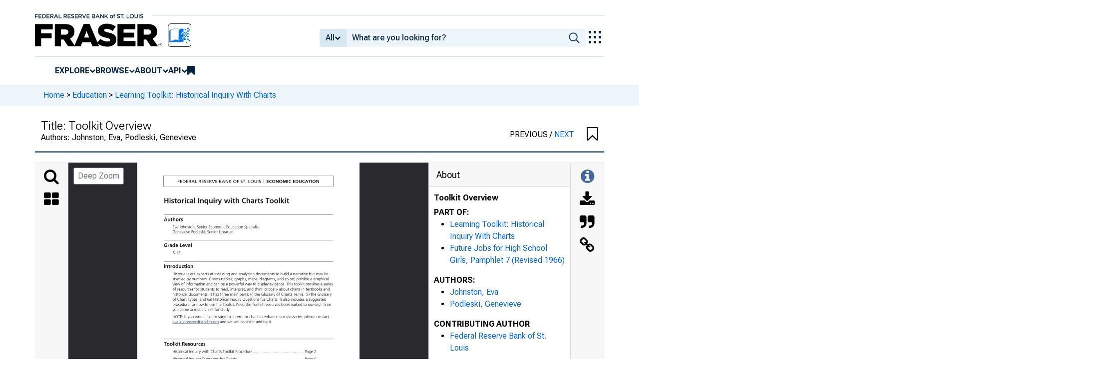

--- FILE ---
content_type: application/javascript
request_url: https://fraser.stlouisfed.org/XvItKHtzY/DZ8DRth/0d5hwOH/6X1A/EiuizNtVrG8Qhb/SGNYRA/ewNg/Rw4TDRIB
body_size: 169761
content:
(function(){if(typeof Array.prototype.entries!=='function'){Object.defineProperty(Array.prototype,'entries',{value:function(){var index=0;const array=this;return {next:function(){if(index<array.length){return {value:[index,array[index++]],done:false};}else{return {done:true};}},[Symbol.iterator]:function(){return this;}};},writable:true,configurable:true});}}());(function(){g3();E6O();ccO();var q5=function(qZ,jM){return qZ!==jM;};var gP=function(R5,zT){return R5>zT;};var GN=function(rh,P8){return rh instanceof P8;};var qM=function lP(ZZ,Zn){var HQ=lP;var R6=VT(new Number(ZE),z8);var YN=R6;R6.set(ZZ);do{switch(YN+ZZ){case Xh:{ZZ-=lp;if(q5(xP,undefined)&&q5(xP,null)&&gP(xP[Vw()[Nw(PZ)].apply(null,[SZ,xc])],X0)){try{var Yn=nv.length;var KP=B4([]);var cn=F3[H1()[PT(WQ)](v0,Bv,sn,wN)](xP)[UQ()[fw(S5)](d6,ww,Lw)](ET()[dV(kZ)].call(null,l6,Xc,j1));if(gP(cn[Vw()[Nw(PZ)].apply(null,[SZ,xc])],sw)){L1=F3[On(typeof UQ()[fw(qn)],'undefined')?UQ()[fw(j8)](FQ,j0,CV):UQ()[fw(N5)](B4({}),Sw,GV)](cn[sw],fX);}}catch(WZ){nv.splice(NZ(Yn,RX),Infinity,FX);}}}break;case kW:{ZZ+=DE;var TQ;return nv.pop(),TQ=L1,TQ;}break;case gh:{var lV=bc(F3[UQ()[fw(rZ)](ZN,Fv,Pn)][Vw()[Nw(U6)].apply(null,[W1,MQ])][On(typeof wP()[LP(Tc)],T5('',[][[]]))?wP()[LP(E4)].apply(null,[QV,fX,kn,dc]):wP()[LP(Jc)].call(null,WQ,Fn,zM,Cw)][ET()[dV(cc)](ZN,rZ,DQ)](wP()[LP(xc)](Dn,B4(X0),R0,Fn)),null)?ET()[dV(rZ)].apply(null,[jT,YT,I6]):ET()[dV(N5)].apply(null,[U6,j6,UN]);var xQ=[dw,vT,S4,gQ,z4,lX,lV];var pV=xQ[Vw()[Nw(D6)](m1,X5)](UQ()[fw(K5)](pZ,FM,d6));var dN;ZZ-=qz;return nv.pop(),dN=pV,dN;}break;case q:{var xP=Zn[DB];nv.push(FX);ZZ-=jL;var L1;}break;case pq:{nv.push(qN);ZZ+=kq;var dw=F3[UQ()[fw(rZ)].call(null,QX,Fv,Pn)][UQ()[fw(n6)](B4(B4([])),Uv,qn)]||F3[Vw()[Nw(U6)](W1,MQ)][q5(typeof UQ()[fw(J5)],T5([],[][[]]))?UQ()[fw(n6)].apply(null,[B4(B4(RX)),Uv,qn]):UQ()[fw(j8)].apply(null,[cv,lc,j4])]?ET()[dV(rZ)](jT,D0,I6):ET()[dV(N5)].call(null,U6,c8,UN);var vT=bc(F3[UQ()[fw(rZ)].apply(null,[OM,Fv,Pn])][Vw()[Nw(U6)].call(null,W1,MQ)][wP()[LP(Jc)](WQ,E4,zM,U6)][ET()[dV(cc)](ZN,p1,DQ)](wP()[LP(MQ)].apply(null,[rQ,v0,qc,S5])),null)?On(typeof ET()[dV(Cv)],T5([],[][[]]))?ET()[dV(sw)].apply(null,[dX,B4(B4({})),A6]):ET()[dV(rZ)](jT,B4(RX),I6):ET()[dV(N5)](U6,GV,UN);var S4=bc(typeof F3[AV()[tj(JY)](YT,RA)][On(typeof wP()[LP(ZU)],T5('',[][[]]))?wP()[LP(E4)].apply(null,[HK,qn,hd,v0]):wP()[LP(MQ)](rQ,B4(RX),qc,Gr)],On(typeof AV()[tj(WA)],T5([],[][[]]))?AV()[tj(fX)](Md,wK):AV()[tj(zg)].apply(null,[Im,hH]))&&F3[AV()[tj(JY)].call(null,YT,RA)][wP()[LP(MQ)](rQ,B4(X0),qc,B4(X0))]?q5(typeof ET()[dV(kY)],T5([],[][[]]))?ET()[dV(rZ)].apply(null,[jT,WA,I6]):ET()[dV(sw)].apply(null,[rr,E4,YG]):ET()[dV(N5)](U6,dc,UN);var gQ=bc(typeof F3[UQ()[fw(rZ)](kU,Fv,Pn)][wP()[LP(MQ)](rQ,B4(B4(X0)),qc,B4(B4({})))],AV()[tj(zg)](Im,hH))?ET()[dV(rZ)](jT,B4(B4(RX)),I6):q5(typeof ET()[dV(BK)],T5([],[][[]]))?ET()[dV(N5)](U6,zj,UN):ET()[dV(sw)](B7,B4(B4({})),lx);var z4=q5(typeof F3[On(typeof UQ()[fw(qY)],T5([],[][[]]))?UQ()[fw(j8)](d6,hf,jj):UQ()[fw(rZ)].call(null,B4(B4(X0)),Fv,Pn)][wP()[LP(Ir)](ZN,Qg,md,Cw)],q5(typeof AV()[tj(VK)],'undefined')?AV()[tj(zg)](Im,hH):AV()[tj(fX)](DG,zx))||q5(typeof F3[Vw()[Nw(U6)](W1,MQ)][q5(typeof wP()[LP(xU)],'undefined')?wP()[LP(Ir)].call(null,ZN,B4(B4([])),md,IA):wP()[LP(E4)].call(null,VG,kZ,Fr,Pn)],AV()[tj(zg)](Im,hH))?ET()[dV(rZ)](jT,B4(B4([])),I6):On(typeof ET()[dV(UK)],'undefined')?ET()[dV(sw)].apply(null,[IU,St,Of]):ET()[dV(N5)].call(null,U6,WA,UN);var lX=bc(F3[UQ()[fw(rZ)](P7,Fv,Pn)][On(typeof Vw()[Nw(F4)],T5([],[][[]]))?Vw()[Nw(RX)].apply(null,[KY,zm]):Vw()[Nw(U6)].apply(null,[W1,MQ])][wP()[LP(Jc)](WQ,B4(RX),zM,cx)][ET()[dV(cc)](ZN,Pn,DQ)](q5(typeof UQ()[fw(zj)],T5('',[][[]]))?UQ()[fw(Wl)].call(null,cv,f4,gD):UQ()[fw(j8)](Jf,Wj,jr)),null)?ET()[dV(rZ)].call(null,jT,d6,I6):q5(typeof ET()[dV(dc)],'undefined')?ET()[dV(N5)](U6,UK,UN):ET()[dV(sw)].apply(null,[RG,YT,FF]);}break;case sh:{return parseInt(...Zn);}break;case t9:{ZZ+=Wz;var kr=Zn[DB];var KU=X0;for(var rm=X0;Jt(rm,kr.length);++rm){var fY=PD(kr,rm);if(Jt(fY,AS)||gP(fY,MW))KU=T5(KU,RX);}return KU;}break;case GB:{nv.push(gD);ZZ+=KW;var SU;return SU=[F3[AV()[tj(JY)](YT,rd)][AV()[tj(nx)].apply(null,[EF,Am])]?F3[AV()[tj(JY)].apply(null,[YT,rd])][On(typeof AV()[tj(IA)],T5([],[][[]]))?AV()[tj(fX)].call(null,dx,mg):AV()[tj(nx)].call(null,EF,Am)]:UQ()[fw(RK)].call(null,Jf,Fx,cF),F3[AV()[tj(JY)](YT,rd)][On(typeof wP()[LP(X0)],T5('',[][[]]))?wP()[LP(E4)](r7,B4(B4(RX)),hK,OM):wP()[LP(CV)].apply(null,[zK,dc,nG,kZ])]?F3[AV()[tj(JY)](YT,rd)][wP()[LP(CV)](zK,c8,nG,QG)]:UQ()[fw(RK)](Im,Fx,cF),F3[AV()[tj(JY)](YT,rd)][Et()[gt(VK)](PZ,Xc,D6,wD,Cv)]?F3[AV()[tj(JY)](YT,rd)][Et()[gt(VK)](PZ,Xc,Xf,wD,D6)]:UQ()[fw(RK)].apply(null,[WQ,Fx,cF]),bc(typeof F3[AV()[tj(JY)].apply(null,[YT,rd])][wP()[LP(jT)](RK,fm,Km,vg)],AV()[tj(zg)].call(null,Im,X5))?F3[AV()[tj(JY)](YT,rd)][On(typeof wP()[LP(CK)],'undefined')?wP()[LP(E4)].apply(null,[Tx,pg,dl,B4({})]):wP()[LP(jT)](RK,B4(B4(RX)),Km,dc)][Vw()[Nw(PZ)](Fv,xc)]:LU(kl[kY])],nv.pop(),SU;}break;case jI:{ZZ+=KO;return String(...Zn);}break;}}while(YN+ZZ!=RR);};var bU=function(J7){try{if(J7!=null&&!F3["isNaN"](J7)){var QH=F3["parseFloat"](J7);if(!F3["isNaN"](QH)){return QH["toFixed"](2);}}}catch(MF){}return -1;};var Mg=function(Lx){var v7=Lx%4;if(v7===2)v7=3;var hF=42+v7;var lg;if(hF===42){lg=function dd(d7,xj){return d7*xj;};}else if(hF===43){lg=function ng(lj,hm){return lj+hm;};}else{lg=function qK(hD,jd){return hD-jd;};}return lg;};var Af=function(){return ["\x07u$iH*R\"KR5.R_E","Cc>","`D","h:Y\f\fu\x00","\vE-P*\x00Lk49c)U\nD8pKL93Y","i\'O3P\f[Q9%2\x40)F\bN","N0P","O1T\tKX6<)P\n&","Zq","H]<9S\"8D9h>V\nHZ","\n","<H;GKN\'#%Y\x00\rN\x00_+Z","8P\t-K]<9D\nDY:G9Z]","JY","O+A\r","\\:[\t","45=[3$WXc]U\t>|g=Q\r","8(Cr","\f&U\nI4","J\'.TY","d\v)D\x07k-GlI\x0069E","L\t92C:RD","\b1*^)B"," J[p\fs%h`]:G","B\v\x07","j\"\tOO\x07=C\n:wX+","I3\\\vZd","33Y-X\f4C1Q","\nz7Z\t\n~T\t$3T;B",":R","WY0XC",";n0X\f\x40n!)R<","Q^P\x07)V-","\rAH\t$%G",">","*[\x00HU\b58","33Y!D&G>\\$JX5/D","!52R)B\n6F]BN18NC:C\rC1R",") vh\'v","^Y\bKR#N7)Q6G:","\v","<S","4V",":S\x00MH&9c8S","<R\n\n\\:G\"\x40K1,G,","ZS","~fD%=","F1","\x07K+P","\vAN\v10","0-D\nI:bEY3Y)_X","-[\nFQKO",",A\x00KH\'48E;E","F+T)\fCY$=Z","5S\v=vd>\b","O3P\x00\x40H %0[*,","I<P\r","%YBS\x3f\f\\H","8Y\n","(Q","0op>1",">8 ,+J]}\"VKiM1Yy(}ZV/#HMK","/>/C$Z,C8R","\nA,","Y7T\x00J}\"=N!=PX","N6,","Y,A",",X","/]D","#GP9V\x07-D","Z>\x3fC\n\'X","O6<)PN!XXQ\n9ZE`l\'\x00!:YO-F","V\r&Y\fCI>YEO<=DhW\vCKS\b\vMH\x3f2","\x00E1SCl\x07#/\x40\f:R","!\x40\r","Q\x00<","O*9","","\rOO)\'2g\'F^&","j\"K^\"5A:iK3\x40K","\v\f5","[~Y=","7-Tf","`F\nD+P_MS\x07\"/RJ",":YI+f\b\x07","-[OA\b","H","%/G&R\x07y+T","7;v\"\t,1\ft<$BX \tv\tw2.y\bt<\n}}\'7C.w;\vct>\x3fEjD2~A<kF<SVdD7~A<itF<SYVD0~A<h:F<SYtD3~A<h*F<SVtD ~A<ktF<SYND)~A<lF<SYZD4~A<n:F<SYFD&~A<n*F<PVZD2~A<k:F<SYdD&~A<n:F<SYJD+~A<n*F<SY^D(~A<i:F<SVhD ~A<ntF<SYxD0~A<nF<SYVD1~A<otF<SV^D5~A<ktF<PVZD!~A<i:F<SY\vD&~A<h*F<SYxD1~A<l:F<SVhD.~A<h:F<SVlD3~A<k*F<SV^D/~A<i*F<SYlD0~A<iF<SYD2~A<htF<PVZD7~A<o:F<SVdD$~A<ktF<SYZD4~A<oF<SVpD*~A<i*F<SYhD!~A<n*F<SYdD-~A<k*F<SYxD)~A<itF<SYD.~A<lF<PVZD3~A<ktF<SVtD0~A<k*F<SYJD5~A<n:F<SY\vD&~A<htF<SYRD$~A<l*F<SYtD%~A<i*F<SYxD.~A<iF<SVhD2~A<otF<PVZT%\fw9 yoM$`P%\t]\"\tK\"ke$gN$~A<9{6\\D\nA\tv7~A<9{8g,-Js\tx IjYo~\'D\"}A-.k7y}\'7;v\"\t\x07K1E\ft<$Ev\t\tt\vw9 yw$ey}+9\"nt>1kR\x40\"\t[\"%ct5y\t\r\n_3Z\"Np<$K\'7}\fw; kt>\nZy+};WXXI}\'.\td5.k>eL\x3fv\"\tF1.k11oK\'7}\fQ=.k4i}\'e+v.\tw2Imt<SY}}U9\"nt>6f}maM\rN]$K\'2G\'%|-\"kt91{v \x00kB<$ETv -]6kB<$CX+\tt \tw9\'dp0$ov>\r\x40\"\t[.}8p0$ov3+\x40\"\tX\b\'}8s$eE%v\'C\v\"nt>\x3fF\x07v\"\tw57XB<$\x40L\"\t+| \tw9 8B<$C\r\"M):1\"kz!o}%lM\tw\"h\nsCzSv+)n6!I1\x00xS\'4r\"\tl-!kt9\nK\'1m%~A9.kc\x3f\x40v5v\"\n{\x07<vP\x07f!\tw\x3f}t<$ov4`\r\x40\"\tZ%XO7eF,#v \tw9\"h\ft<$Bf2\tv","\nD6F","C1QKX\"","N*X","Z:Y\fJS",")E\f*D;P*H","\fW\f~6X#AN\v1(","kN\x3f.0B\nI+\\S6)D\x00)B\fD^]","M1P\t\nCY5.",":S\vF+{\bK","W\nYO\"","V\vX]","OP\n\x004V\r<Y","\x3fHZ\"","^\vP\x00CY\"%)Rl0G<ZS\x3f/C","E\bK4P","x\vv-\x00KN%\x3f2Y+B\fD","=\x40\tAR","#\bE;B\x07","bA<d","^E+",")Z\re9","\x40*Q","[","m:[OH\t\"B\r+B\fD","Z\f","yU5*^\r-;\fD+Px3.N<_\r\nZBY","n10g)O+XTEiF5A\vY\rO<AP \x40]<9SCZ\r\x07[]MK25CJ","\b","D\f^","Z^E$[H\t 3De",")","[]","\f","ndOcI2>W}c6\fc\r\x3f","%_\f","V\n]Y","O9:C","[\x07=1V","C-F\t)A]",",HT","E","HP\t\x3f.","O;\x40\x00",")\\\fLP","URrQH","Z=[0<D","XU1(XS\nC,F\n\x40O","Q\tZ]+\x3f8R",";9N:S\v","\f]h=9X<9\x00^6C","\x00","qOI\n$|u\'A\vX}\t^Y","3Y\'C\vN0B","BF","^W6","aZy\b33S:","#7","s\\\tU","\x07%S","R\x00_2PcS5","+]\v","\x3f5Y-D\r","\x3fX8W\nk4\\","+D^0","N#9C","^mS5","]E\b$4R!E+O:V-OO","<ZZN3(X",";P\x00I]5^$R","\f_+P2GX8","[","HO","\x3fB:Sy<GZ","U\nF",",_\vF>L","j$\b","_5\x3f\\*8D+\nM1T","*}q,"];};var KG=function(){return ["8{&V\"\f+","K5A)E&:^","\nAN-\x00","W\"E\t6I4M=D","4vV","P(d/\x002I\v\x07","\"\tA5\x407\n-jP.N-","L&S","\"O\'","","\x40\x00Q&F&",">B8","/\x40\x07K5L","J\fP\t\x40.\x00","=H3&0H\x00","\r",";IAjH-0","2U","\\3S\"+m\x07\fl\"\x401=I\x073M*D0>A","63d!h2Ze","\x07V D7","E5b,:m","1&|","A\fp>Q&","IA\bS*\x001X\x07K)d5\x001X","_","\vW","\b","\nK#D/","*N6:A\n","D\x00\x00L3","E7Q\f1C%V4H,\v","~:\x40\x00Q*~&>\x40A","3","T5D5","~0\x001X","$\x00+o\nA\x3fU","M\vM$\x407\f0BJR&R 6\\","2R\":","`\'\n=IE2V(C\"","\\","A\x07L\"R","C.N-","e4X-X\x00P(S","E\'I\"N6nm\x07R\"","O\rO%N;","D!.6XH\tP\"F1\f:^Gtg","$-^\n","\x078W=","<x1|","\bR.R*\x076\x40\f\x07G/\x40-:","\x00A3`7-E\x07A","\x00F*H7","\bJ3N67_P","\'T\"d10^","X\x00\vE5D\"","T",",D5","(>X\r","J",",X","\r)EK5","H+r&\t:B\f\n","^","7I,\v:","Q4","53Y\x00\x00","I\'TI","A\x00","","H","=EW4","Z","6B\v]\vN ",";A\'V(U7\t:z","8I;C/d--C\n1E+T&","&B \x003IM(O","","\r5\f=","]4",">\x40+A)F7\r","T","3-","\nS#","S\"C(\f+~107A\"S\x00\n1B\x00M(O","^R|","8{7I\"\v+C\b","","\'\x00)|\f\vH\x407\f0","A\n\t/M#E&\v","\nN9\f3\x40S#A!\x406\t+\f5CjH-","\vT28","V+j&",",\x075I\x07","\tI(T0\x00*\\","B1\x00>X\x006\vA*D-","sB\n]","G/R7-X","\f\vA \x40/E<M&U7\x002\\","M,;E\v","6~\x00\x00P","\x40\"G*\v:|A5U:","2O","7","PU,>K\x00&\x40&U&","O\tO","E3I","5\f,E\x07\vM3X \r>B","\nb(24oe7b!65a~ k)","\x40(O&","F&[\v#K7D1&h\x00\x00V.Q7\n-_","B3D1)0O",".R-M","","L(R7\v>A\x00","Y","\f1E\\Y","\b{#H0","[\nE\x3f\f4\f;X\rIGq3v","K\x00\x073A+D.\x00+^;E#D1#0^,\vM)D","E3H,\v\rM",")Q*C&","#A1H \x00C\bJW&\v+","B7&","\n\x40;\f2Y\bSE+Mc+MGW.[&E:T\x40\"E","4:","H016A\x00Ps` 6Z\x00","+2","\x00K5","I\":H2O\"S","7\x400:","A+D1+E\n.J$M66B4E1H7","","\'^|","W\"S","(G%","*\x40\t:","+H","K\vN4\x00-o\x00","4I\bS)","\v:T\x3f\bG","J","{!;","=^","Q4I","\n~)","+E","P5X\v+^\f","","O,\b=^\x00","A3`7-E\x07A",";IAH;\x003~\x07K","\fX ","~4\x00=HA5~7^",":\x00\\\tS5H$\r+s:J#H-\x00s","FLu{&SlHD","F&\x00X\x00I\"U1","","e7u*\b:^","W*","l*-CPgn%6O\x00S+M1Dc53Y^J","\x00E5U","H\"L&\v+e\'T\"","u,<D J3","66\x40H.F+|\t\x00\tO","\x00J#c&<C\v"];};var tf=function Xl(HF,XY){'use strict';var MK=Xl;switch(HF){case G:{var Ft=XY[DB];nv.push(zH);var zt;return zt=Ft&&dY(AV()[tj(zK)].call(null,Dn,QF),typeof F3[q5(typeof wP()[LP(rZ)],T5([],[][[]]))?wP()[LP(Cv)].call(null,U4,B4(B4(RX)),tl,MQ):wP()[LP(E4)].apply(null,[CG,xD,wH,B4(B4(X0))])])&&On(Ft[AV()[tj(rZ)](nx,Fv)],F3[q5(typeof wP()[LP(N5)],'undefined')?wP()[LP(Cv)].call(null,U4,X5,tl,B4(B4(X0))):wP()[LP(E4)].call(null,wd,cv,PK,fX)])&&q5(Ft,F3[wP()[LP(Cv)].apply(null,[U4,km,tl,WA])][AV()[tj(N5)](j6,Uw)])?H1()[PT(rZ)].apply(null,[qH,j8,GA,U4]):typeof Ft,nv.pop(),zt;}break;case DB:{var Dg=XY[DB];return typeof Dg;}break;case ZB:{var Wr=XY[DB];var vA=XY[As];var TD=XY[JB];nv.push(sm);Wr[vA]=TD[q5(typeof UQ()[fw(N5)],T5([],[][[]]))?UQ()[fw(P7)].apply(null,[Dn,C4,WQ]):UQ()[fw(j8)](P7,fK,dD)];nv.pop();}break;case Ts:{var MA=XY[DB];var pY=XY[As];var gl=XY[JB];return MA[pY]=gl;}break;case qB:{var tr=XY[DB];var sd=XY[As];var Pj=XY[JB];nv.push(r7);try{var gK=nv.length;var wj=B4([]);var Br;return Br=DA(Kz,[Vw()[Nw(Im)].call(null,DX,l6),AV()[tj(QY)](K5,pt),Jr()[LA(b7)](fN,N5,Sl,MQ,N5),tr.call(sd,Pj)]),nv.pop(),Br;}catch(px){nv.splice(NZ(gK,RX),Infinity,r7);var TK;return TK=DA(Kz,[On(typeof Vw()[Nw(Mf)],T5([],[][[]]))?Vw()[Nw(RX)].apply(null,[YT,SF]):Vw()[Nw(Im)](DX,l6),wP()[LP(j6)](Hf,Lr,IX,B4(B4(RX))),On(typeof Jr()[LA(b7)],T5([],[][[]]))?Jr()[LA(kY)].apply(null,[cl,XG,bK,B4({}),Uf]):Jr()[LA(b7)].apply(null,[fN,N5,dc,B4([]),N5]),px]),nv.pop(),TK;}nv.pop();}break;case fO:{return this;}break;case m9:{var Qd=XY[DB];nv.push(ff);var nd;return nd=DA(Kz,[ET()[dV(Im)](X0,cc,zX),Qd]),nv.pop(),nd;}break;case NO:{return this;}break;case Kz:{return this;}break;case PR:{nv.push(Gf);var Sr;return Sr=wP()[LP(gD)](j6,X0,n4,B4(B4({}))),nv.pop(),Sr;}break;case Lh:{var It=XY[DB];nv.push(Ax);var Sx=F3[q5(typeof wP()[LP(zg)],T5([],[][[]]))?wP()[LP(b7)](fx,B4(B4(RX)),VN,X5):wP()[LP(E4)](U4,B4(RX),nj,B4(X0))](It);var AY=[];for(var Gg in Sx)AY[ET()[dV(U6)].call(null,lU,wf,E5)](Gg);AY[Vw()[Nw(qm)].call(null,nm,ZN)]();var Bf;return Bf=function gr(){nv.push(CV);for(;AY[q5(typeof Vw()[Nw(QY)],'undefined')?Vw()[Nw(PZ)](bf,xc):Vw()[Nw(RX)](rj,Qx)];){var LG=AY[AV()[tj(IA)](U4,Hg)]();if(cH(LG,Sx)){var Ur;return gr[On(typeof UQ()[fw(S5)],T5('',[][[]]))?UQ()[fw(j8)](S5,wd,ZF):UQ()[fw(P7)](jT,Xg,WQ)]=LG,gr[ET()[dV(Gr)].apply(null,[CV,Yd,NA])]=B4(kl[kY]),nv.pop(),Ur=gr,Ur;}}gr[ET()[dV(Gr)](CV,B4(B4({})),NA)]=B4(X0);var pF;return nv.pop(),pF=gr,pF;},nv.pop(),Bf;}break;case jL:{nv.push(qH);this[ET()[dV(Gr)](CV,E4,Yr)]=B4(X0);var JK=this[q5(typeof ET()[dV(Lr)],T5('',[][[]]))?ET()[dV(Cw)](hY,Fn,bf):ET()[dV(sw)].call(null,sf,Xf,AU)][kl[P7]][Vw()[Nw(IA)].apply(null,[BZ,jT])];if(On(wP()[LP(j6)](Hf,D6,kd,B4(B4(RX))),JK[Vw()[Nw(Im)](GZ,l6)]))throw JK[Jr()[LA(b7)].call(null,jx,N5,D0,kY,N5)];var YF;return YF=this[ET()[dV(VK)](Dn,kY,jf)],nv.pop(),YF;}break;case kB:{var Nr=XY[DB];nv.push(cf);var H7;return H7=Nr&&dY(AV()[tj(zK)](Dn,Zm),typeof F3[q5(typeof wP()[LP(fX)],'undefined')?wP()[LP(Cv)].call(null,U4,v0,XN,B4({})):wP()[LP(E4)].apply(null,[Ix,cx,jx,YT])])&&On(Nr[AV()[tj(rZ)](nx,qF)],F3[wP()[LP(Cv)].apply(null,[U4,U4,XN,JY])])&&q5(Nr,F3[wP()[LP(Cv)].apply(null,[U4,X5,XN,d6])][AV()[tj(N5)].apply(null,[j6,VP])])?H1()[PT(rZ)](qH,j8,UY,l6):typeof Nr,nv.pop(),H7;}break;case Rb:{var fU=XY[DB];return typeof fU;}break;case ZO:{var fd=XY[DB];nv.push(vD);var LH;return LH=fd&&dY(AV()[tj(zK)](Dn,Dd),typeof F3[wP()[LP(Cv)].apply(null,[U4,QG,kt,zD])])&&On(fd[AV()[tj(rZ)].apply(null,[nx,YG])],F3[q5(typeof wP()[LP(j8)],T5([],[][[]]))?wP()[LP(Cv)](U4,Fn,kt,Ut):wP()[LP(E4)].call(null,zg,B4(X0),sU,zj)])&&q5(fd,F3[wP()[LP(Cv)].apply(null,[U4,Hf,kt,pg])][AV()[tj(N5)].apply(null,[j6,Gh])])?H1()[PT(rZ)](qH,j8,dl,wN):typeof fd,nv.pop(),LH;}break;case P3:{var vt=XY[DB];return typeof vt;}break;case DE:{var MH=XY[DB];var FA;nv.push(YA);return FA=MH&&dY(AV()[tj(zK)](Dn,zY),typeof F3[wP()[LP(Cv)](U4,St,Zc,Sl)])&&On(MH[On(typeof AV()[tj(zD)],T5('',[][[]]))?AV()[tj(fX)].apply(null,[AF,wK]):AV()[tj(rZ)].apply(null,[nx,sG])],F3[wP()[LP(Cv)].apply(null,[U4,QY,Zc,X0])])&&q5(MH,F3[wP()[LP(Cv)](U4,QX,Zc,gD)][AV()[tj(N5)](j6,q4)])?q5(typeof H1()[PT(Bv)],'undefined')?H1()[PT(rZ)].call(null,qH,j8,xl,ZN):H1()[PT(QG)](zM,YD,pG,c8):typeof MH,nv.pop(),FA;}break;case hs:{var xF=XY[DB];return typeof xF;}break;case ZE:{var tD=XY[DB];nv.push(SA);var rD;return rD=tD&&dY(AV()[tj(zK)](Dn,pm),typeof F3[On(typeof wP()[LP(pg)],T5('',[][[]]))?wP()[LP(E4)](LY,kZ,Qr,Kj):wP()[LP(Cv)].apply(null,[U4,X5,bm,WA])])&&On(tD[On(typeof AV()[tj(c8)],'undefined')?AV()[tj(fX)].call(null,cK,Sf):AV()[tj(rZ)].apply(null,[nx,Qj])],F3[wP()[LP(Cv)](U4,FQ,bm,B4(B4(X0)))])&&q5(tD,F3[q5(typeof wP()[LP(YT)],'undefined')?wP()[LP(Cv)](U4,Gr,bm,B4(X0)):wP()[LP(E4)].apply(null,[Cw,QX,wK,S5])][AV()[tj(N5)](j6,Gn)])?H1()[PT(rZ)](qH,j8,GY,GV):typeof tD,nv.pop(),rD;}break;case Q:{var rY=XY[DB];return typeof rY;}break;case VB:{var Rm=XY[DB];var Od=XY[As];var cm=XY[JB];nv.push(BG);Rm[Od]=cm[UQ()[fw(P7)].apply(null,[B4(X0),zQ,WQ])];nv.pop();}break;case NB:{var sg=XY[DB];var cY=XY[As];var Bg=XY[JB];return sg[cY]=Bg;}break;case Dp:{var Ed=XY[DB];var UD=XY[As];var kD=XY[JB];nv.push(fx);try{var zf=nv.length;var PA=B4({});var Ij;return Ij=DA(Kz,[Vw()[Nw(Im)](pX,l6),AV()[tj(QY)].call(null,K5,Rt),On(typeof Jr()[LA(Bv)],T5([],[][[]]))?Jr()[LA(kY)].apply(null,[Ux,k4,WA,fX,Xd]):Jr()[LA(b7)].apply(null,[Gl,N5,WQ,Mf,N5]),Ed.call(UD,kD)]),nv.pop(),Ij;}catch(gm){nv.splice(NZ(zf,RX),Infinity,fx);var bA;return bA=DA(Kz,[Vw()[Nw(Im)].apply(null,[pX,l6]),wP()[LP(j6)](Hf,l6,AA,Hf),On(typeof Jr()[LA(PZ)],T5(ET()[dV(PZ)].apply(null,[RK,Yd,SY]),[][[]]))?Jr()[LA(kY)](D0,Gt,Gt,qY,GY):Jr()[LA(b7)](Gl,N5,Lr,kA,N5),gm]),nv.pop(),bA;}nv.pop();}break;case NW:{return this;}break;case Yq:{var cj=XY[DB];var IF;nv.push(BD);return IF=DA(Kz,[ET()[dV(Im)].call(null,X0,Sl,M5),cj]),nv.pop(),IF;}break;case vR:{return this;}break;case wS:{return this;}break;case L9:{nv.push(hl);var pA;return pA=wP()[LP(gD)](j6,CD,NY,B4(B4([]))),nv.pop(),pA;}break;case wO:{var EY=XY[DB];nv.push(EG);var Pt=F3[wP()[LP(b7)](fx,pZ,lZ,B4({}))](EY);var At=[];for(var V7 in Pt)At[ET()[dV(U6)](lU,N5,Y0)](V7);At[Vw()[Nw(qm)](w4,ZN)]();var BY;return BY=function xA(){nv.push(Og);for(;At[On(typeof Vw()[Nw(Gt)],T5([],[][[]]))?Vw()[Nw(RX)](fj,D4):Vw()[Nw(PZ)](l0,xc)];){var Ml=At[q5(typeof AV()[tj(U6)],T5([],[][[]]))?AV()[tj(IA)](U4,P0):AV()[tj(fX)].apply(null,[mj,RD])]();if(cH(Ml,Pt)){var Sj;return xA[UQ()[fw(P7)](Px,nn,WQ)]=Ml,xA[q5(typeof ET()[dV(Qg)],T5('',[][[]]))?ET()[dV(Gr)].call(null,CV,St,bN):ET()[dV(sw)].apply(null,[pG,B4([]),MY])]=B4(RX),nv.pop(),Sj=xA,Sj;}}xA[ET()[dV(Gr)].call(null,CV,P7,bN)]=B4(kl[P7]);var Vj;return nv.pop(),Vj=xA,Vj;},nv.pop(),BY;}break;case mz:{nv.push(Xj);this[ET()[dV(Gr)](CV,B4(X0),vP)]=B4(X0);var mf=this[ET()[dV(Cw)](hY,fX,LQ)][X0][Vw()[Nw(IA)].call(null,H0,jT)];if(On(On(typeof wP()[LP(CU)],T5('',[][[]]))?wP()[LP(E4)].apply(null,[W7,UK,j8,vg]):wP()[LP(j6)](Hf,j6,qv,EF),mf[Vw()[Nw(Im)](Y0,l6)]))throw mf[q5(typeof Jr()[LA(Lr)],'undefined')?Jr()[LA(b7)].call(null,r1,N5,Jf,D6,N5):Jr()[LA(kY)](kU,Fr,kA,gD,s7)];var EA;return EA=this[ET()[dV(VK)](Dn,IA,t6)],nv.pop(),EA;}break;}};var T5=function(bH,Nl){return bH+Nl;};var rt=function(Il,IG){return Il*IG;};var c7=function(){var Em;if(typeof F3["window"]["XMLHttpRequest"]!=='undefined'){Em=new (F3["window"]["XMLHttpRequest"])();}else if(typeof F3["window"]["XDomainRequest"]!=='undefined'){Em=new (F3["window"]["XDomainRequest"])();Em["onload"]=function(){this["readyState"]=4;if(this["onreadystatechange"] instanceof F3["Function"])this["onreadystatechange"]();};}else{Em=new (F3["window"]["ActiveXObject"])('Microsoft.XMLHTTP');}if(typeof Em["withCredentials"]!=='undefined'){Em["withCredentials"]=true;}return Em;};var F3;var jG=function(Mm){return F3["unescape"](F3["encodeURIComponent"](Mm));};var Rr=function(OG){return +OG;};var TU=function(Ht){if(Ht===undefined||Ht==null){return 0;}var FU=Ht["toLowerCase"]()["replace"](/[^0-9]+/gi,'');return FU["length"];};var ZA=function(){return ["\x6c\x65\x6e\x67\x74\x68","\x41\x72\x72\x61\x79","\x63\x6f\x6e\x73\x74\x72\x75\x63\x74\x6f\x72","\x6e\x75\x6d\x62\x65\x72"];};var UM,vR,Rc,mb,ks,ST,Xs,D8,GP,Y,Ov,mn,RN,ML,M3,RP,P9,BM,rL,Yv,dn,hE,I1,s8,kv,Zz,wW,p6,ZQ,pB,YL,r9,NM,nO,sP,jO,Ds,lR,Z,bP,RM,Gv,n8,Y4,Pb,KX,dM,Lc,OO,fs,MT,Uz,ww,X,F9,Nh,DV,GS,FE,Vz,Cs,jv,c9,LT,nP,fB,kX,OX,Sn,wT,sZ,Lb,mv,SP,Hz,Zp,zX,sI,FT,Nb,Eq,JI,SV,x1,WP,E6,HZ,wQ,dv,rP,v8,N9,Cc,B5,mh,Us,P3,ON,YP,x5,EX,Pv,xZ,nI,rT,kT,cT,Nv,gc,wS,E1,Iq,vw,VO,wO,Y9,p8,MR,tS,KQ,bv,Ah,nb,l3,P6,fC,g8,lB,FP,BL,vn,Nn,wq,hR,Ih,Z1,ME,cC,AZ,MP,bw,rz,vM,hv,Cn,BP,kw,EC,Zv,w3,M0,r1,Rw,ZT,tZ,G6,kV,IT,Ls,QR,Mn,YM,NI,OZ,mP,kQ,fh,V0,CN,x0,X8,Vc,P5,V1,zz,d1,IN,z0,JM,Wz,CW,wb,H5,hb,tV,C4,fq,HM,zE,f5,C5,Y5,EB,jV,zq,UP,XM,Sq,Y0,Qn,ZV,gS,CO,f3,w6,Hh,V5,U5,UV,Ss,tB,SB,BC,Ww,QQ,nV,z3,W6,gV,MC,xT,hV,mV,qP,WI,XX,bn,JO,fv,pX,JX,cQ,p4,dh,sN,QS,Lz,Ph,l0,qT,Z9,q0,DE,XV,q1,Q0,kC,Jv,NB,Vb,D1,Qp,NO,GZ,zS,GT,IW,sX,tP,Yc,zV,gB,K3,AC,t6,pQ,Pw,sE,CQ,XT,Ev,f8,MW,wn,L5,xW,k8,nL,MN,l4,tR,JT,BO,hn,ZP,sv,JV,DX,fN,UZ,OW,ZO,p5,Bz,NC,IZ,YZ,Gp,m8,pM,Qw,SN,M1,FC,Gq,O3,pT,U,r3,MS,rN,PL,QW,TP,vP,cP,Ts,tQ,hs,Tw,BQ,ZR,US,OS,Oc,Jw,P0,Xw,fQ,L9,pn,vq,wz,Mv,dP,PQ,L0,AM,fT,FS,En,Ub,Gz,AX,SX,Z5,S1,nB,l5,RW,mX,wC,bV,Q5,HV,R8,SL,pp,WW,Cb,xV,q6,nN,vW,B1,QZ,I6,hI,sh,RL,bb,wX,ZE,jL,xE,Lv,KW,YC,Th,mC,M4,H3,k9,tL,D,EE,M5,rw,K0,Dv,ZB,vc,GM,Ln,rq,OQ,Gw,Xh,HP,VV,YO,s5,gM,Pc,L,Qz,KC,Yb,HC,Qc,R4,E0,mT,NQ,SM,Hw,LC,v4,Dp,Fw,cX,gw,tn,K8,qp,j3,PV,vI,sR,D5,v9,sM,YB,tT,r6,XQ,M6,pP,pq,lv,X6,T6,js,NT,Ew,b1,sL,AT,C,IC,hX,pv,hT,AW,Ac,Ez,PP,RC,DL,H0,J3,cs,nZ,p0,FN,VB,lE,S0,C0,Bn,F6,T4,TL,XS,bT,O5,b6,Zb,BZ,q8,jN,Kw,Q6,hZ,fI,qX,EN,cB,Z3,Hs,HS,PO,HO,I8,QP,Nc,Sc,Oq,zB,A1,IV,IX,bS,Vv,qV,RQ,gb,lN,lQ,mL,TI,c5,Jz,U3,Q1,DR,In,zn,X4,f6,VQ,rR,Eh,kS,lW,d0,t8,X1,Jn,MZ,BV,jz,Z6,n5,bE,dS,OB,RV,TV,YS,T8,LM,G0,Hn,b0,HN,g1,OR,SI,gT,wE,sQ,P4,S9,MV,Iw,bp,qw,RO,S8,NV,sT,SO,cZ,Hv,r0,Nq,Qs,ZI,N8,pC,HB,C6,Kz,Yp,NN,lT,MX,dq,VW,qs,A3,Z0,dT,Y1,JP,G5,Av,OP,BW,Yz,n0,v6,x6,T0,H8,CP,Aw,UB,Oz,xw,LB,wh,tC,w5,q4,j9,W1,l8,Un,XO,G1,V9,kI,Fs,w0,Rb,Dh,NW,nQ,UX,AI,EQ,FL,cw,A,Bq,SW,m5,PR,B8,F8,U9,Yw,DM,lZ,I4,ZM,t9,c1,Gc,PS,H6,TX,RR,Xq,CM,EO,nR,Ic,XR,j5,m6,gh,XN,d5,v5,hS,c6,Mc,bB,N6,L6,Xv,YX,d4,IR,P,Ow,HI,rn,XP,ZC,tX,J6,rv,qL,gZ,Y8,J,z5,Dw,k1,KM,hh,tO,A0,N4,gC,E5,vv,ES,Q8,Rn,xh,Gn,bZ,Mh,qz,mQ,xI,xn,W0,HX,OT,R1,tb,hP,v3,gR,VX,gp,Os,J1,VZ,W5,O0,I5,f0,Ns,IQ,RI,d8,PC,ln,O4,fV,f1,Ec,sp,rX,W4,bX,g6,AS,Ip,sB,XE,LW,j1,VC,WM,C9,Sv,DI,NP,Dc,nS,q,qC,O6,EV,EM,lI,g5,I3,jQ,Xn,xN,C1,TS,vN,rS,r5,Qv,B6,Tn,CX,J0,PM,kW,kM,nT,tv,vV,AN,lz,BT,jw,wV,QL,IM,Vn,Cz,PW,ls,Z4,fO,mq,QM,NS,bR,tM,Fp,WB,J8,pw,Q9,pN,gv,vX,lS,EZ,JN,LN,cz,mM,rE,xv,LZ,vs,Wb,Sp,mN,m3,XW,Pz,xz,WT,ps,BX,BN,zp,gI,Bc,OV,rc,Vp,Sb,k6,h8,b8,m0,YR,l1,N1,kq,tI,RZ,tW,UL,x8,LQ,F0,tN,nw,V6,s4,YQ,k0,n4,WN,wv,PX,bQ,KZ,WX,zc,x9,xX,CZ,kP,Wv,Fz,WV,XZ,E,vZ,zw,T1,hM,XB,hN,hL,VN,gX,mZ,kN,TN,jn,vp,E8,hQ,vz,fb,jZ,w,JZ,ZS,bs,GE,c4,GI,zZ,s3,wL,EW,Ys,xM,Bp,FW,t3,fP,SZ,Wp,UR,zN,Zc,pz,Eb,qI,w1,Kn,vb,Ms,mz,ZX,I0,vE,Hq,RT,VP,rI,OE,hw,IB,fS,wp,EP,LX,cM,Hb,LS,DP,AB,fp,TT,B0,NE,sz,dQ,V4,pb,Pp,s6,II,sC,KE,DC,lw,wZ,nc,jP,fW,RE,xO,ws,vS,bM,V8,A5,VE,FZ,kL,nn,z6,FO,Rq,P1,xS,gO,AE,Fc,QN,JQ,r8,b5,GO,cN,CC,gq,rp,Rv,xb,G8,bO,mO,F5,TM,Kc,IP,Kv,Zw,O1,YV,qQ,zP,RB,lM,An,O,LV,c0,n9,K6,Jp,OC,lp,GB,dL,wM,AP,HT,bN,Yq,MM,pL,mw,N0,fL,HE,AQ,jI,PN,NL,Z8,fM,Q,K1,n3,O8,WS,rV,W8,vL,CI,m9,fZ,Y6,KO,GX,nM,Jh,QT,Ch,Bw,L4,Nz,t5,Gh,qW,vQ,ds,PB,jX,LR,Tv,Vq,sV,Tb,Yh,KV,Iv,KT,sS,n1,Fb,kh,xB,VM,U8,Uc,SQ,dE,w4,Hc,rB,FV,Uw,nE,rM,qv,cV,k5,zQ,OI,Fq,zI,ZW,hz,U0,DN,Tp,Vs,gE,V3,CT,zs,p3,b4,VI,U1,rW,Ep,gn,zR,TZ,g0,dZ,Bs,jc,L3,A8,Wc,DZ,Wn,Ws,F1,jE,KN,zv,Q4,C8,Mw,b9,M8,L8,Xb,DT,dR,wc,GQ,S6,NX,tw,gN,bL,UT,nX;var Tj=function(UA){return ~UA;};var Mx=function(){mK=["\x61\x70\x70\x6c\x79","\x66\x72\x6f\x6d\x43\x68\x61\x72\x43\x6f\x64\x65","\x53\x74\x72\x69\x6e\x67","\x63\x68\x61\x72\x43\x6f\x64\x65\x41\x74"];};var Dr=function(){return [];};var tm=function(cD){return F3["Math"]["floor"](F3["Math"]["random"]()*cD["length"]);};var ZG=function(Lt){var Jl='';for(var GD=0;GD<Lt["length"];GD++){Jl+=Lt[GD]["toString"](16)["length"]===2?Lt[GD]["toString"](16):"0"["concat"](Lt[GD]["toString"](16));}return Jl;};var Jt=function(mU,cg){return mU<cg;};var DA=function Uj(OD,vd){var df=Uj;do{switch(OD){case zS:{var cr;return nv.pop(),cr=SG[I7],cr;}break;case vI:{sj.call(this,QL,[ZD()]);hG=Sg();OD=YS;zd.call(this,sE,[ZD()]);wY();zd.call(this,SI,[ZD()]);}break;case gE:{OD-=Eh;sK=function(qG){return Uj.apply(this,[wW,arguments]);}([function(X7,HY){return Uj.apply(this,[Y9,arguments]);},function(XF,YU,Sd){'use strict';return VD.apply(this,[TC,arguments]);}]);}break;case bL:{OD+=lW;for(var x7=RX;Jt(x7,vd[On(typeof Vw()[Nw(j8)],T5([],[][[]]))?Vw()[Nw(RX)].apply(null,[U6,bj]):Vw()[Nw(PZ)].call(null,Jn,xc)]);x7++){var Wg=vd[x7];if(q5(Wg,null)&&q5(Wg,undefined)){for(var Cj in Wg){if(F3[q5(typeof wP()[LP(rZ)],T5('',[][[]]))?wP()[LP(b7)].call(null,fx,B4([]),SV,CD):wP()[LP(E4)].apply(null,[CY,EF,dr,VK])][AV()[tj(N5)](j6,MX)][AV()[tj(Bv)](QU,LN)].call(Wg,Cj)){AG[Cj]=Wg[Cj];}}}}}break;case l3:{wG=function(){return sj.apply(this,[gI,arguments]);};CH=function(){return sj.apply(this,[tB,arguments]);};OD=ZI;zd(bS,[]);Mx();G4();}break;case IW:{nv.pop();OD+=gO;}break;case L3:{OD=ZB;var FY=function(IH){nv.push(S7);if(Ct[IH]){var ql;return ql=Ct[IH][Vw()[Nw(Cv)](KF,qH)],nv.pop(),ql;}var qd=Ct[IH]=Uj(Kz,[AV()[tj(b7)](fX,Rj),IH,ET()[dV(S5)](j6,B4(B4(X0)),xN),B4([]),Vw()[Nw(Cv)].call(null,KF,qH),{}]);qG[IH].call(qd[Vw()[Nw(Cv)].call(null,KF,qH)],qd,qd[Vw()[Nw(Cv)](KF,qH)],FY);qd[ET()[dV(S5)].call(null,j6,pg,xN)]=B4(DB);var gG;return gG=qd[Vw()[Nw(Cv)].call(null,KF,qH)],nv.pop(),gG;};}break;case Ls:{nv.pop();OD-=GI;}break;case XR:{FY[AV()[tj(QG)].call(null,QY,Cg)]=function(KK){nv.push(Rl);var N7=KK&&KK[Vw()[Nw(zg)].apply(null,[EX,rZ])]?function EU(){nv.push(O7);var WU;return WU=KK[wP()[LP(zg)](zg,B4(RX),zU,Jf)],nv.pop(),WU;}:function FK(){return KK;};FY[wP()[LP(U6)](BK,B4(B4({})),AN,jT)](N7,UQ()[fw(Cv)](ZF,QM,kZ),N7);var A7;return nv.pop(),A7=N7,A7;};OD=ls;}break;case TI:{return nv.pop(),M7=ht[sA],M7;}break;case XE:{Dt=zd(Jz,[]);zd(bs,[tY()]);(function(wF,bx){return zd.apply(this,[fO,arguments]);}(['q','A','M0P1H','M00H0vXXXXXX','_XNA','X','H_','M','qXX','qX','N','_111','qX_N','q1','_','q0','_N','AP','H','HMXXXXX','1A_'],Ut));kl=zd(bb,[['NX10vXXXXXX','_','q','H1','M00H0vXXXXXX','N_1N1MP_10vXXXXXX','N_A_MMH','AHAAMXPvXXXXXX','X','M0P1H','A','AAAAAAA','AXM0AN1','qX_N','HMXX','NX1M','Aq1_','qMHAN','H_PMA','qq','H','qN','q0','qM','qP','__','_1','P','qX','_0','_X','q1_','N_1N1MP_1M','HXXX','qXXq','N111','qXXXX','N','_XXX','_1X','_0X','qA','0','_XqM','111111','qvPH','_vqq','AP0','____','q1','AP','q_','qvMP','qvNH','qXXX','M'],B4(B4(X0))]);Q3=function KwhgzlcpXs(){zZ();sS();CI();var SU;function zY(){return wY.apply(this,[SZ,arguments]);}function zZ(){GU={};xz=1;MU()[Hn(xz)]=KwhgzlcpXs;if(typeof window!==''+[][[]]){ln=window;}else if(typeof global!=='undefined'){ln=global;}else{ln=this;}}var VR;var HT;function Iq(){var RS=Object['\x63\x72\x65\x61\x74\x65'](Object['\x70\x72\x6f\x74\x6f\x74\x79\x70\x65']);Iq=function(){return RS;};return RS;}var pJ;function ES(){return Tn.apply(this,[ST,arguments]);}function pz(In,cB){var G=pz;switch(In){case lX:{var Zq=cB[cX];Zq[Zq[II](Zs)]=function(){this[sI].push(this[VY]()&&this[VY]());};KT(s6,[Zq]);}break;case v1:{var FU=cB[cX];FU[FU[II](dS)]=function(){this[sI].push(Y6(this[VY](),this[VY]()));};pz(kZ,[FU]);}break;case kZ:{var KC=cB[cX];KC[KC[II](N)]=function(){this[sI].push(gI(this[VY](),this[VY]()));};pz(J,[KC]);}break;case ZU:{var WY=cB[cX];WY[WY[II](Js)]=function(){DU.call(this[w]);};pz(M1,[WY]);}break;case M1:{var VZ=cB[cX];VZ[VZ[II](Un)]=function(){var vI=this[tI]();var HZ=this[tI]();var tR=this[BC]();var M=W1.call(this[w]);var Pq=this[jS];this[sI].push(function(...SI){var s=VZ[jS];vI?VZ[jS]=Pq:VZ[jS]=VZ[PU](this);var zJ=hJ(SI.length,HZ);VZ[EI]=p(zJ,xz);while(JC(zJ++,VX)){SI.push(undefined);}for(let RZ of SI.reverse()){VZ[sI].push(VZ[PU](RZ));}pJ.call(VZ[w],M);var js=VZ[jq][YJ.B];VZ[pZ](YJ.B,tR);VZ[sI].push(SI.length);VZ[PT]();var DZ=VZ[VY]();while(VT(--zJ,VX)){VZ[sI].pop();}VZ[pZ](YJ.B,js);VZ[jS]=s;return DZ;});};pz(lX,[VZ]);}break;case BS:{var s1=cB[cX];s1[s1[II](XS)]=function(){this[sI].push(hJ(this[VY](),this[VY]()));};pz(ZU,[s1]);}break;case J:{var GX=cB[cX];GX[GX[II](SJ)]=function(){this[sI].push(this[tI]());};pz(MB,[GX]);}break;case MB:{var GS=cB[cX];GS[GS[II](C)]=function(){this[sI].push(V(this[VY](),this[VY]()));};pz(UJ,[GS]);}break;case Dn:{var YS=cB[cX];YS[YS[II](LU)]=function(){this[sI].push(this[Rq]());};pz(BS,[YS]);}break;case UJ:{var mX=cB[cX];mX[mX[II](x)]=function(){var W=[];var rs=this[tI]();while(rs--){switch(this[sI].pop()){case VX:W.push(this[VY]());break;case xz:var c6=this[VY]();for(var XU of c6){W.push(XU);}break;}}this[sI].push(this[wU](W));};pz(Dn,[mX]);}break;}}function gC(){this["DF"]=Jf(this["Y3"],this["fK"]);this.Eq=lU;}function LT(OJ,v){return OJ!==v;}function xS(){return pz.apply(this,[v1,arguments]);}function p(cJ,P1){return cJ+P1;}function p2(){this["YK"]++;this.Eq=L7;}0xde8f19c,1428018341;function gf(){this["DF"]=(this["DF"]&0xffff)*0x1b873593+(((this["DF"]>>>16)*0x1b873593&0xffff)<<16)&0xffffffff;this.Eq=TW;}var X,g1,D,rI,LJ,WC,YB,kZ,kJ,AY,LC,TS,Y,jY,UX,M1,CC,ZU,P6,DB,sJ,J,EZ,v1,hs,O,As,BR,ks,Dn,MB,SZ,VU,tZ,gn,j,WZ,LB,Cq,KI,mz,sB,ST,UJ,jn,t1,CZ,Ez,U,BS;var cY;function Hn(FJ){return hR()[FJ];}function Jf(a,b){return a.charCodeAt(b);}function h1(XJ){return -XJ;}function bn(w1,TT){return w1[HT[Q]](TT);}function TW(){this["sp"]^=this["DF"];this.Eq=KK;}function zn(){return pz.apply(this,[UJ,arguments]);}function Qn(sU,CR){var fq=Qn;switch(sU){case cX:{var Kz=CR[cX];Kz[Kz[II](ZS)]=function(){var dJ=[];var BY=this[sI].pop();var T6=hJ(this[sI].length,xz);for(var EY=VX;JC(EY,BY);++EY){dJ.push(this[wZ](this[sI][T6--]));}this[QS](Iq()[OR(xz)](Q,RY,IJ),dJ);};pz(v1,[Kz]);}break;case Y:{var tT=CR[cX];tT[tT[II](UU)]=function(){this[sI].push(LT(this[VY](),this[VY]()));};Qn(cX,[tT]);}break;case t1:{var hz=CR[cX];Qn(Y,[hz]);}break;case YB:{var sC=CR[cX];var BI=CR[gq];sC[II]=function(XY){return sT(p(XY,BI),JT);};Qn(t1,[sC]);}break;case MB:{var q=CR[cX];q[PT]=function(){var sz=this[tI]();while(Cn(sz,YJ.i)){this[sz](this);sz=this[tI]();}};}break;case sB:{var ZT=CR[cX];ZT[q1]=function(Hq,Yq){return {get n(){return Hq[Yq];},set n(QJ){Hq[Yq]=QJ;}};};Qn(MB,[ZT]);}break;case jY:{var Oz=CR[cX];Oz[PU]=function(lZ){return {get n(){return lZ;},set n(mq){lZ=mq;}};};Qn(sB,[Oz]);}break;case hs:{var gB=CR[cX];gB[wU]=function(KB){return {get n(){return KB;},set n(vB){KB=vB;}};};Qn(jY,[gB]);}break;case J:{var xJ=CR[cX];xJ[qJ]=function(){var WJ=gS(Uz(this[tI](),dI),this[tI]());var Ts=Nz()[US(xz)].call(null,JI,h1(OC));for(var IR=VX;JC(IR,WJ);IR++){Ts+=String.fromCharCode(this[tI]());}return Ts;};Qn(hs,[xJ]);}break;case kJ:{var lS=CR[cX];lS[BC]=function(){var fS=gS(gS(gS(Uz(this[tI](),LU),Uz(this[tI](),Js)),Uz(this[tI](),dI)),this[tI]());return fS;};Qn(J,[lS]);}break;}}function lC(HB,EU){return HB==EU;}function zs(){return TU.apply(this,[UJ,arguments]);}function J6(BJ,Aq){return BJ<=Aq;}function TU(JU,TY){var pU=TU;switch(JU){case jn:{var tY=TY[cX];tY[Rq]=function(){var D1=Nz()[US(xz)].call(null,JI,h1(OC));for(let vJ=VX;JC(vJ,dI);++vJ){D1+=this[tI]().toString(Fn).padStart(dI,MU()[Hn(Fn)].apply(null,[h1(DT),VX]));}var qZ=parseInt(D1.slice(xz,N1),Fn);var F6=D1.slice(N1);if(lC(qZ,VX)){if(lC(F6.indexOf(MU()[Hn(Q)].apply(null,[h1(SS),xz])),h1(xz))){return VX;}else{qZ-=GJ[Q];F6=p(MU()[Hn(Fn)].call(null,h1(DT),VX),F6);}}else{qZ-=GJ[JI];F6=p(MU()[Hn(Q)](h1(SS),xz),F6);}var WB=VX;var IC=xz;for(let rY of F6){WB+=V(IC,parseInt(rY));IC/=Fn;}return V(WB,Math.pow(Fn,qZ));};Qn(kJ,[tY]);}break;case YB:{var ZC=TY[cX];ZC[vn]=function(IB,jR){var qs=atob(IB);var lJ=VX;var Sq=[];var QB=VX;for(var nY=VX;JC(nY,qs.length);nY++){Sq[QB]=qs.charCodeAt(nY);lJ=wB(lJ,Sq[QB++]);}Qn(YB,[this,sT(p(lJ,jR),JT)]);return Sq;};TU(jn,[ZC]);}break;case UJ:{var d=TY[cX];d[tI]=function(){return this[xU][this[jq][YJ.B]++];};TU(YB,[d]);}break;case ZU:{var pI=TY[cX];pI[VY]=function(Pz){return this[wZ](Pz?this[sI][hJ(this[sI][MU()[Hn(xz)].apply(null,[x,JI])],xz)]:this[sI].pop());};TU(UJ,[pI]);}break;case E1:{var GI=TY[cX];GI[wZ]=function(Wn){return lC(typeof Wn,HX()[ZB(Q)].call(null,Q,h1(GR)))?Wn.n:Wn;};TU(ZU,[GI]);}break;case v1:{var vX=TY[cX];vX[VX]=function(ts){return qq.call(this[w],ts,this);};TU(E1,[vX]);}break;case BR:{var tJ=TY[cX];tJ[QS]=function(xZ,GZ,cS){if(lC(typeof xZ,HX()[ZB(Q)](Q,h1(GR)))){cS?this[sI].push(xZ.n=GZ):xZ.n=GZ;}else{WU.call(this[w],xZ,GZ);}};TU(v1,[tJ]);}break;case gn:{var hS=TY[cX];hS[pZ]=function(UT,rB){this[jq][UT]=rB;};hS[MC]=function(ss){return this[jq][ss];};TU(BR,[hS]);}break;}}function MU(){var CB=function(){};MU=function(){return CB;};return CB;}function fJ(){return pz.apply(this,[kZ,arguments]);}function Gz(){G6=["-1*K)q=R-j$wm)INlu<VMo98x)d9\\","Ql)heLU\bL[\rK\x3fXalB0x(O","F","Z,FY\x00"];}function KT(tz,ET){var jz=KT;switch(tz){case gR:{var lq=ET[cX];lq[lq[II](PT)]=function(){var tS=this[tI]();var MZ=this[tI]();var Lq=this[tI]();var cq=this[VY]();var Fq=[];for(var OZ=VX;JC(OZ,Lq);++OZ){switch(this[sI].pop()){case VX:Fq.push(this[VY]());break;case xz:var NY=this[VY]();for(var ns of NY.reverse()){Fq.push(ns);}break;default:throw new Error(nI()[tq(Fn)](Q,h1(nT),MR));}}var QX=cq.apply(this[jS].n,Fq.reverse());tS&&this[sI].push(this[PU](QX));};wY(UJ,[lq]);}break;case rI:{var EJ=ET[cX];EJ[EJ[II](dX)]=function(){this[pZ](YJ.B,this[BC]());};KT(gR,[EJ]);}break;case Dn:{var TX=ET[cX];TX[TX[II](vC)]=function(){this[sI].push(this[BC]());};KT(rI,[TX]);}break;case t1:{var cU=ET[cX];cU[cU[II](qJ)]=function(){var PJ=this[tI]();var kn=cU[BC]();if(Az(this[VY](PJ))){this[pZ](YJ.B,kn);}};KT(Dn,[cU]);}break;case LJ:{var IU=ET[cX];IU[IU[II](Yn)]=function(){this[sI].push(JC(this[VY](),this[VY]()));};KT(t1,[IU]);}break;case BS:{var Jz=ET[cX];Jz[Jz[II](SX)]=function(){this[sI].push(wB(this[VY](),this[VY]()));};KT(LJ,[Jz]);}break;case CZ:{var Cs=ET[cX];Cs[Cs[II](vY)]=function(){this[sI].push(Uz(this[VY](),this[VY]()));};KT(BS,[Cs]);}break;case U:{var H1=ET[cX];H1[H1[II](O6)]=function(){this[sI].push(this[PU](undefined));};KT(CZ,[H1]);}break;case AY:{var Ss=ET[cX];Ss[Ss[II](I)]=function(){this[sI].push(Q1(this[VY](),this[VY]()));};KT(U,[Ss]);}break;case s6:{var Nq=ET[cX];Nq[Nq[II](qX)]=function(){VR.call(this[w]);};KT(AY,[Nq]);}break;}}var xq;function Y1(){return KT.apply(this,[BS,arguments]);}function vZ(){return wY.apply(this,[rI,arguments]);}function QI(){return WF(MU()[Hn(xz)]+'',0,QR());}function F7(){this["EP"]=(this["sp"]&0xffff)*5+(((this["sp"]>>>16)*5&0xffff)<<16)&0xffffffff;this.Eq=kf;}function L(Y3,hN){var bX={Y3:Y3,sp:hN,YK:0,fK:0,Eq:gC};while(!bX.Eq());return bX["sp"]>>>0;}function nB(){return bq.apply(this,[P6,arguments]);}var YJ;function ZB(Vz){return hR()[Vz];}function RT(){return Sj(MU()[Hn(xz)]+'',";",QR());}function GC(){return KT.apply(this,[s6,arguments]);}var qq;function ZZ(PB,FY){var mR=ZZ;switch(PB){case Dn:{var KS=FY[cX];J1.mZ=W6(AY,[KS]);while(JC(J1.mZ.length,g6))J1.mZ+=J1.mZ;}break;case g:{zq=function(VC){return ZZ.apply(this,[Dn,arguments]);};J1(Q,h1(fn));}break;case CC:{var PS=FY[cX];var Uq=FY[gq];var JX=MJ[VX];var XT=p([],[]);var x1=MJ[PS];var KJ=hJ(x1.length,xz);while(gI(KJ,VX)){var PY=sT(p(p(KJ,Uq),GY()),JX.length);var XZ=bn(x1,KJ);var pS=bn(JX,PY);XT+=Tn(ks,[gS(RC(Gq(XZ),pS),RC(Gq(pS),XZ))]);KJ--;}return r1(jn,[XT]);}break;case VU:{var sX=FY[cX];var KU=FY[gq];var O1=FY[lX];var N6=cY[JI];var DI=p([],[]);var mI=cY[sX];var HJ=hJ(mI.length,xz);if(gI(HJ,VX)){do{var YY=sT(p(p(HJ,KU),GY()),N6.length);var LX=bn(mI,HJ);var X6=bn(N6,YY);DI+=Tn(ks,[RC(Gq(RC(LX,X6)),gS(LX,X6))]);HJ--;}while(gI(HJ,VX));}return r1(ZU,[DI]);}break;case J:{var VB=FY[cX];var qY=p([],[]);var Xs=hJ(VB.length,xz);if(gI(Xs,VX)){do{qY+=VB[Xs];Xs--;}while(gI(Xs,VX));}return qY;}break;case BS:{var G1=FY[cX];OS.nn=ZZ(J,[G1]);while(JC(OS.nn.length,SJ))OS.nn+=OS.nn;}break;case Os:{zT=function(YI){return ZZ.apply(this,[BS,arguments]);};Tn(M1,[h1(lT),Fn]);}break;case As:{var kz=FY[cX];var t=p([],[]);var Jn=hJ(kz.length,xz);while(gI(Jn,VX)){t+=kz[Jn];Jn--;}return t;}break;case LJ:{var Xq=FY[cX];bS.b6=ZZ(As,[Xq]);while(JC(bS.b6.length,IZ))bS.b6+=bS.b6;}break;case j:{zS=function(R1){return ZZ.apply(this,[LJ,arguments]);};r1(MB,[h1(pC),Fn,x]);}break;}}function wB(CT,xs){return CT^xs;}function Us(){return bq.apply(this,[EZ,arguments]);}function tq(rJ){return hR()[rJ];}function AV(){this["sp"]^=this["sp"]>>>13;this.Eq=fN;}var bs;function QR(){return Sj(MU()[Hn(xz)]+'',"0x"+"\x64\x65\x38\x66\x31\x39\x63");}function XC(){return KT.apply(this,[t1,arguments]);}function SB(){Kn=["E","^","9gTH9]/\'\vg&Fq.\r.\x00\v","\x07\x07\fAH,\v",",4U","t\x3f[fvjP:yo^F\x3fDH#Rn\\;8"];}function GY(){var ps;ps=pT()-F();return GY=function(){return ps;},ps;}function MY(){return pz.apply(this,[MB,arguments]);}function WR(){return Qn.apply(this,[t1,arguments]);}function lR(){return KT.apply(this,[U,arguments]);}function AB(){MJ=["k>/!C]\"_J6u]p}C)#)%q\"!T_","G(I9*","i","y*\tY+T\fl`Q{7]z7MS",""];}function Az(bB){return !bB;}function VT(xX,jU){return xX>jU;}function JC(Ms,DC){return Ms<DC;}function ZP(){this["sp"]^=this["YK"];this.Eq=rj;}function T1(){return KT.apply(this,[AY,arguments]);}function rX(){return pz.apply(this,[Dn,arguments]);}function TR(){return Qn.apply(this,[kJ,arguments]);}function Rz(j6,A1){var E6=Rz;switch(j6){case VU:{var FI=A1[cX];var dU=A1[gq];var KZ=[];var CY=Rz(gn,[]);var FS=dU?ln[HX()[ZB(VX)].apply(null,[VX,h1(tU)])]:ln[MU()[Hn(VX)](h1(Wq),Q)];for(var r=VX;JC(r,FI[MU()[Hn(xz)](x,JI)]);r=p(r,xz)){KZ[S1()[hB(VX)](Q,VX,vS)](FS(CY(FI[r])));}return KZ;}break;case WC:{xz=+ ! ![];Fn=xz+xz;Q=xz+Fn;VX=+[];JI=xz+Q;kR=Fn*JI*xz-Q;EX=kR-Q+JI;TC=EX-kR+Q+JI-xz;hX=TC+Fn;dI=TC-EX+Q+kR-xz;m1=dI+hX-kR-EX+JI;UB=hX+kR*xz+JI*m1;CS=kR+EX+m1*hX-xz;pY=TC*CS+EX*dI+m1;nR=TC+Fn+hX+dI;B=m1*xz-kR+dI*Fn;UC=dI+Q*m1-kR;qS=JI+UC*Fn*m1;n=kR+TC*Q+m1-EX;X1=TC*JI*Q+kR;UU=EX-JI+Q*m1*Fn;Wq=Fn*m1*xz+CS*JI;tU=JI*dI+hX*EX*Fn;x=EX*dI-TC-Fn-xz;vS=xz*dI+kR*m1+UC;TB=Fn*UC-dI-m1;mT=m1*dI*hX*xz+UC;g6=Fn*dI+hX+kR*Q;fn=EX*m1+dI+TC*CS;GR=UC+CS*JI+TC*dI;JT=m1*kR+dI+UC*EX;nT=CS-EX+TC*dI+m1;b=m1+kR+JI+UC+EX;RR=hX+dI+EX-Q+TC;SJ=TC*Q+kR+m1+EX;lT=TC*CS+hX*JI+UC;MS=TC+hX+EX-Q+JI;xT=CS*kR+dI-TC-Fn;YT=UC+EX*xz+CS;UZ=CS-dI+Q*hX+kR;DT=m1*EX*hX-dI-TC;RX=kR*hX*Q+EX*dI;Tq=TC*kR+JI*EX;qT=EX*CS-Fn+hX;SS=Q*UC*EX+TC-JI;OC=UC-Fn+hX*TC*dI;zC=kR*TC*Fn-Q;UR=m1+JI+TC-Fn+Q;IZ=Fn+UC+TC*dI-m1;pC=hX*kR+CS*TC;PR=EX+Q-hX+JI*kR;U6=JI*CS*xz+dI*EX;sI=dI+CS+UC*JI;jS=dI-EX+UC*TC+JI;q1=hX+TC+kR*UC+Q;II=dI*TC*Fn+EX*JI;VY=Q*hX+UC+xz+dI;tI=UC*JI+dI+CS-Fn;jq=EX*TC*xz-dI;pZ=kR*m1*Q+TC*Fn;PT=TC+dI*hX+CS;PU=JI-hX-kR+m1*dI;Jq=TC*EX*Fn-hX*xz;qJ=CS-Fn*m1+UC*JI;wC=TC+EX*dI+Q*hX;dq=EX*dI+hX+UC;E=EX+Q*dI*JI-TC;QT=JI-UC+TC*Fn*m1;kI=hX+CS-EX+m1+xz;w=EX*Q*m1+kR+UC;xU=CS+dI+TC*kR+Q;KR=kR+CS+xz+hX;TI=Fn+m1*EX+TC*hX;HI=UC*kR-Fn*TC;BC=xz+UC*EX+m1+JI;wU=hX+UC+dI+Q+CS;HY=kR+UC+CS+TC*Q;QS=dI+kR+UC+m1+hX;AS=CS-TC+UC+hX*JI;jZ=Fn+hX+JI+TC+m1;NU=TC*xz*Q*m1-UC;MR=Q+kR-JI+m1*dI;dX=Q*xz-dI+EX*UC;vC=JI+EX*kR*TC-dI;Yn=TC+EX*hX*JI-dI;SX=TC*hX+kR*UC-EX;vY=hX*UC-JI-m1*TC;O6=dI*JI*TC*xz;I=UC*TC+hX-kR-Fn;qX=Fn+m1*dI*Q-TC;Zs=Q*CS-JI*dI*Fn;Un=TC+UC+CS*Fn-xz;EI=JI-Fn+UC*TC-Q;Js=m1+EX;XS=xz+JI+Fn+kR+EX;LU=m1+Fn+Q*TC-hX;Rq=xz+UC+dI*Fn-TC;C=UC+xz-hX+dI*Fn;N=UC-Fn+TC*Q-EX;dS=m1*Fn+JI*EX+TC;ZS=TC*m1-hX*Fn+dI;wZ=Fn+hX+JI*TC-Q;RY=dI*EX-m1+UC+TC;IJ=TC*Q*m1+EX-dI;N1=JI-dI+kR+Fn+hX;vn=kR*m1*xz+CS-hX;MC=hX*Fn*Q+dI*JI;}break;case g1:{var OX=A1[cX];Q6(OX[VX]);var kq=VX;if(JC(kq,OX.length)){do{nI()[OX[kq]]=function(){var hY=OX[kq];return function(qC,Bq,KX){var Z1=xq(qC,Bq,b);nI()[hY]=function(){return Z1;};return Z1;};}();++kq;}while(JC(kq,OX.length));}}break;case TS:{var VS=A1[cX];var kB=A1[gq];var nS=A1[lX];var pn=p([],[]);var BB=sT(p(nS,GY()),RR);var hC=G6[VS];for(var K1=VX;JC(K1,hC.length);K1++){var Hz=bn(hC,K1);var VI=bn(bY.ZI,BB++);pn+=Tn(ks,[RC(Gq(RC(Hz,VI)),gS(Hz,VI))]);}return pn;}break;case sB:{var z6=A1[cX];bY=function(BX,zI,Hs){return Rz.apply(this,[TS,arguments]);};return NC(z6);}break;case mz:{var jC=A1[cX];var FZ=A1[gq];var OT=fX[kR];var Oq=p([],[]);var UY=fX[jC];var wq=hJ(UY.length,xz);if(gI(wq,VX)){do{var WT=sT(p(p(wq,FZ),GY()),OT.length);var ER=bn(UY,wq);var xI=bn(OT,WT);Oq+=Tn(ks,[RC(gS(Gq(ER),Gq(xI)),gS(ER,xI))]);wq--;}while(gI(wq,VX));}return Tn(YB,[Oq]);}break;case UX:{var Z=A1[cX];zT(Z[VX]);var U1=VX;while(JC(U1,Z.length)){MU()[Z[U1]]=function(){var q6=Z[U1];return function(IT,I1){var cC=OS.apply(null,[IT,I1]);MU()[q6]=function(){return cC;};return cC;};}();++U1;}}break;case P6:{var hU=A1[cX];var WI=A1[gq];var qI=A1[lX];var SY=G6[VX];var pR=p([],[]);var IY=G6[hU];var mC=hJ(IY.length,xz);while(gI(mC,VX)){var rz=sT(p(p(mC,qI),GY()),SY.length);var BZ=bn(IY,mC);var vz=bn(SY,rz);pR+=Tn(ks,[RC(Gq(RC(BZ,vz)),gS(BZ,vz))]);mC--;}return Rz(sB,[pR]);}break;case WZ:{var bJ=A1[cX];var gJ=A1[gq];var mY=Nz()[US(xz)](JI,h1(OC));for(var bZ=VX;JC(bZ,bJ[MU()[Hn(xz)](x,JI)]);bZ=p(bZ,xz)){var tB=bJ[Nz()[US(Fn)].apply(null,[xz,h1(zC)])](bZ);var jX=gJ[tB];mY+=jX;}return mY;}break;case gn:{var H={'\x37':Iq()[OR(VX)](Fn,MS,h1(xT)),'\x38':Nz()[US(VX)].apply(null,[Fn,h1(YT)]),'\x46':HX()[ZB(xz)](xz,UZ),'\x6a':MU()[Hn(Fn)].call(null,h1(DT),VX),'\x6e':nI()[tq(VX)](Fn,RX,Tq),'\x73':nI()[tq(xz)](xz,h1(qT),hX),'\x7a':MU()[Hn(Q)].call(null,h1(SS),xz)};return function(l6){return Rz(WZ,[l6,H]);};}break;}}function gz(){cY=["l2kObTMHEGd\'5%Sn\x3f","","\f","c4_9[3QC\x07\bUR\x3f\n+B#D2","kXe:/pY-\".#0qsr.fHDz"];}function M2(){this["sp"]^=this["sp"]>>>16;this.Eq=RD;}function F(){return L(S(),771278);}var G6;function wY(AI,fY){var pB=wY;switch(AI){case gq:{var DJ=fY[cX];DJ[DJ[II](E)]=function(){this[sI].push(this[qJ]());};bq(gn,[DJ]);}break;case LB:{var Ws=fY[cX];Ws[Ws[II](QT)]=function(){this[sI].push(p(this[VY](),this[VY]()));};wY(gq,[Ws]);}break;case tZ:{var OY=fY[cX];OY[OY[II](kI)]=function(){this[sI]=[];cT.call(this[w]);this[pZ](YJ.B,this[xU].length);};wY(LB,[OY]);}break;case SZ:{var fZ=fY[cX];fZ[fZ[II](KR)]=function(){this[sI].push(TJ(this[VY](),this[VY]()));};wY(tZ,[fZ]);}break;case LC:{var sq=fY[cX];sq[sq[II](TI)]=function(){this[sI].push(z1(this[VY](),this[VY]()));};wY(SZ,[sq]);}break;case E1:{var xY=fY[cX];xY[xY[II](HI)]=function(){var lI=this[tI]();var zB=xY[BC]();if(this[VY](lI)){this[pZ](YJ.B,zB);}};wY(LC,[xY]);}break;case rI:{var IS=fY[cX];IS[IS[II](wU)]=function(){var kT=this[tI]();var C1=this[VY]();var Zn=this[VY]();var WX=this[q1](Zn,C1);if(Az(kT)){var ds=this;var j1={get(vq){ds[jS]=vq;return Zn;}};this[jS]=new Proxy(this[jS],j1);}this[sI].push(WX);};wY(E1,[IS]);}break;case WC:{var dB=fY[cX];dB[dB[II](HY)]=function(){this[QS](this[sI].pop(),this[VY](),this[tI]());};wY(rI,[dB]);}break;case CC:{var fT=fY[cX];fT[fT[II](AS)]=function(){var YZ=this[sI].pop();var KY=this[tI]();if(Cn(typeof YZ,HX()[ZB(Q)](Q,h1(GR)))){throw S1()[hB(xz)](h1(JT),xz,jZ);}if(VT(KY,xz)){YZ.n++;return;}this[sI].push(new Proxy(YZ,{get(DX,tX,wX){if(KY){return ++DX.n;}return DX.n++;}}));};wY(WC,[fT]);}break;case UJ:{var JR=fY[cX];JR[JR[II](NU)]=function(){this[sI].push(sT(this[VY](),this[VY]()));};wY(CC,[JR]);}break;}}function PZ(){return Qn.apply(this,[MB,arguments]);}function QC(){return KT.apply(this,[Dn,arguments]);}function ws(){return pz.apply(this,[lX,arguments]);}function Ys(){return KT.apply(this,[LJ,arguments]);}var zS;function RD(){return this;}var E1,lX,m,cX,g,s6,Os,QY,BU,gq,gR;function JY(){return Rz.apply(this,[UX,arguments]);}var W1;function FR(){return Qn.apply(this,[hs,arguments]);}function JV(){this["sp"]=(this["sp"]&0xffff)*0x85ebca6b+(((this["sp"]>>>16)*0x85ebca6b&0xffff)<<16)&0xffffffff;this.Eq=AV;}function n6(){return TU.apply(this,[YB,arguments]);}function pT(){return WF(MU()[Hn(xz)]+'',lY(),RT()-lY());}function L7(){this["fK"]++;this.Eq=qc;}return bq.call(this,WZ);var GJ;function sT(dZ,f1){return dZ%f1;}function lU(){if([10,13,32].includes(this["DF"]))this.Eq=L7;else this.Eq=YD;}var fX;function RC(GT,YU){return GT&YU;}function qR(){return TU.apply(this,[BR,arguments]);}function WS(){return wY.apply(this,[E1,arguments]);}var J1;var cT;function R(){return Qn.apply(this,[jY,arguments]);}function Gq(R6){return ~R6;}var MJ;function Tn(Mq,QZ){var dT=Tn;switch(Mq){case MB:{var NT=QZ[cX];var z=QZ[gq];var Vn=p([],[]);var cz=sT(p(z,GY()),nR);var n1=fX[NT];var kY=VX;while(JC(kY,n1.length)){var dn=bn(n1,kY);var RU=bn(CX.m6,cz++);Vn+=Tn(ks,[RC(gS(Gq(dn),Gq(RU)),gS(dn,RU))]);kY++;}return Vn;}break;case YB:{var D6=QZ[cX];CX=function(cI,c1){return Tn.apply(this,[MB,arguments]);};return SU(D6);}break;case t1:{var qB=QZ[cX];var Zz=QZ[gq];var Bn=p([],[]);var RB=sT(p(qB,GY()),B);var nC=Kn[Zz];var SC=VX;if(JC(SC,nC.length)){do{var rn=bn(nC,SC);var x6=bn(OS.nn,RB++);Bn+=Tn(ks,[gS(RC(Gq(rn),x6),RC(Gq(x6),rn))]);SC++;}while(JC(SC,nC.length));}return Bn;}break;case g:{var cZ=QZ[cX];OS=function(Xz,kC){return Tn.apply(this,[t1,arguments]);};return zT(cZ);}break;case M1:{var MI=QZ[cX];var sR=QZ[gq];var xn=Kn[kR];var Rn=p([],[]);var Lz=Kn[sR];var Ln=hJ(Lz.length,xz);while(gI(Ln,VX)){var d1=sT(p(p(Ln,MI),GY()),xn.length);var AC=bn(Lz,Ln);var UI=bn(xn,d1);Rn+=Tn(ks,[gS(RC(Gq(AC),UI),RC(Gq(UI),AC))]);Ln--;}return Tn(g,[Rn]);}break;case ks:{var Nn=QZ[cX];if(J6(Nn,Ez)){return ln[HT[Fn]][HT[xz]](Nn);}else{Nn-=D;return ln[HT[Fn]][HT[xz]][HT[VX]](null,[p(Y6(Nn,m1),DB),p(sT(Nn,sJ),O)]);}}break;case AY:{var Wz=QZ[cX];zq(Wz[VX]);for(var k6=VX;JC(k6,Wz.length);++k6){Nz()[Wz[k6]]=function(){var F1=Wz[k6];return function(XB,MX){var RI=J1(XB,MX);Nz()[F1]=function(){return RI;};return RI;};}();}}break;case ST:{var kS=QZ[cX];zS(kS[VX]);var B6=VX;if(JC(B6,kS.length)){do{S1()[kS[B6]]=function(){var vT=kS[B6];return function(H6,NJ,PX){var wI=bS.apply(null,[H6,NJ,n]);S1()[vT]=function(){return wI;};return wI;};}();++B6;}while(JC(B6,kS.length));}}break;case QY:{var xR=QZ[cX];NC(xR[VX]);var NR=VX;if(JC(NR,xR.length)){do{Iq()[xR[NR]]=function(){var k1=xR[NR];return function(Dz,fR,mS){var h=bY(Dz,X1,mS);Iq()[k1]=function(){return h;};return h;};}();++NR;}while(JC(NR,xR.length));}}break;case Os:{var l=QZ[cX];SU(l[VX]);var jI=VX;while(JC(jI,l.length)){HX()[l[jI]]=function(){var zU=l[jI];return function(nZ,DS){var LY=CX.call(null,nZ,DS);HX()[zU]=function(){return LY;};return LY;};}();++jI;}}break;}}function gI(hq,hn){return hq>=hn;}function An(){return pz.apply(this,[M1,arguments]);}var Es;var zq;function qc(){if(this["fK"]<hc(this["Y3"]))this.Eq=gC;else this.Eq=ZP;}function kf(){this["sp"]=(this["EP"]&0xffff)+0x6b64+(((this["EP"]>>>16)+0xe654&0xffff)<<16);this.Eq=p2;}function CX(){return Rz.apply(this,[mz,arguments]);}function hc(a){return a.length;}function lY(){return QR()+hc("\x64\x65\x38\x66\x31\x39\x63")+3;}function HX(){var ZY=[]['\x6b\x65\x79\x73']();HX=function(){return ZY;};return ZY;}function Gn(){Es=["(\'1","GB\\\nJ)R\x40T<M\'0X ]O\r\'^=\tOES\b_\\2KNGS M;)Y7^8B","\'A7iWA3Y\x40)>E9EPv:mwE`","9","y%ZkB>{Y;W{73UhAid}+qLb{9."];}function PC(){return wY.apply(this,[UJ,arguments]);}var NC;function OR(mn){return hR()[mn];}function A6(){return wY.apply(this,[LB,arguments]);}function DW(){this["DF"]=this["DF"]<<15|this["DF"]>>>17;this.Eq=gf;}function Y6(zz,qz){return zz>>qz;}function PI(){return WF(MU()[Hn(xz)]+'',RT()+1);}function bS(){return r1.apply(this,[MB,arguments]);}function jT(){HT=["\x61\x70\x70\x6c\x79","\x66\x72\x6f\x6d\x43\x68\x61\x72\x43\x6f\x64\x65","\x53\x74\x72\x69\x6e\x67","\x63\x68\x61\x72\x43\x6f\x64\x65\x41\x74"];}function Q1(mJ,P){return mJ===P;}function KK(){this["sp"]=this["sp"]<<13|this["sp"]>>>19;this.Eq=F7;}function HS(k){this[sI]=Object.assign(this[sI],k);}function K(){return wY.apply(this,[LC,arguments]);}function h6(){return TU.apply(this,[gn,arguments]);}function d6(){return TU.apply(this,[ZU,arguments]);}function V6(){return pz.apply(this,[ZU,arguments]);}function sS(){Os=+ ! +[]+! +[]+! +[]+! +[]+! +[]+! +[],gR=+ ! +[]+! +[]+! +[],lX=! +[]+! +[],cX=+[],E1=! +[]+! +[]+! +[]+! +[],m=[+ ! +[]]+[+[]]-[],gq=+ ! +[],BU=+ ! +[]+! +[]+! +[]+! +[]+! +[]+! +[]+! +[],QY=[+ ! +[]]+[+[]]-+ ! +[],g=[+ ! +[]]+[+[]]-+ ! +[]-+ ! +[],s6=+ ! +[]+! +[]+! +[]+! +[]+! +[];}var zT;function fC(){return Tn.apply(this,[QY,arguments]);}function S6(){return pz.apply(this,[BS,arguments]);}function hR(){var LI=['EC','VJ','gs','ls'];hR=function(){return LI;};return LI;}function NZ(){return KT.apply(this,[CZ,arguments]);}function gS(tn,bT){return tn|bT;}function OS(){return Tn.apply(this,[M1,arguments]);}function nI(){var CU=Object['\x63\x72\x65\x61\x74\x65']({});nI=function(){return CU;};return CU;}function b1(){return wY.apply(this,[WC,arguments]);}function bI(){return Qn.apply(this,[cX,arguments]);}function Fz(){return wY.apply(this,[gq,arguments]);}function jB(){return pz.apply(this,[J,arguments]);}var ln;function Uz(ZJ,Z6){return ZJ<<Z6;}function Ks(){return Tn.apply(this,[Os,arguments]);}function Is(){return Tn.apply(this,[AY,arguments]);}function sZ(){return TU.apply(this,[E1,arguments]);}function Nz(){var gT=Object['\x63\x72\x65\x61\x74\x65']({});Nz=function(){return gT;};return gT;}function rj(){this["sp"]^=this["sp"]>>>16;this.Eq=JV;}function S1(){var FC=Object['\x63\x72\x65\x61\x74\x65'](Object['\x70\x72\x6f\x74\x6f\x74\x79\x70\x65']);S1=function(){return FC;};return FC;}var bU;function Qq(){return wY.apply(this,[CC,arguments]);}function On(){return bq.apply(this,[gn,arguments]);}function TJ(Sn,zX){return Sn>>>zX;}function V(Pn,sn){return Pn*sn;}function JJ(){return KT.apply(this,[rI,arguments]);}function US(mB){return hR()[mB];}function Sj(a,b,c){return a.indexOf(b,c);}function B1(){return KT.apply(this,[gR,arguments]);}function bY(){return Rz.apply(this,[P6,arguments]);}function S(){return QI()+PI()+typeof ln[MU()[Hn(xz)].name];}function hB(qU){return hR()[qU];}function XR(){return bq.apply(this,[LC,arguments]);}function wT(){return wY.apply(this,[tZ,arguments]);}function r1(NB,gZ){var YC=r1;switch(NB){case Cq:{var xB=gZ[cX];var lz=gZ[gq];var NS=gZ[lX];var Kq=p([],[]);var AR=sT(p(lz,GY()),UR);var AX=cY[xB];for(var TZ=VX;JC(TZ,AX.length);TZ++){var nX=bn(AX,TZ);var LZ=bn(xq.dC,AR++);Kq+=Tn(ks,[RC(Gq(RC(nX,LZ)),gS(nX,LZ))]);}return Kq;}break;case ZU:{var Mz=gZ[cX];xq=function(XI,M6,Iz){return r1.apply(this,[Cq,arguments]);};return Q6(Mz);}break;case CZ:{var w6=gZ[cX];var Bs=gZ[gq];var tC=p([],[]);var kX=sT(p(Bs,GY()),PR);var hI=MJ[w6];var rq=VX;if(JC(rq,hI.length)){do{var Bz=bn(hI,rq);var dz=bn(J1.mZ,kX++);tC+=Tn(ks,[gS(RC(Gq(Bz),dz),RC(Gq(dz),Bz))]);rq++;}while(JC(rq,hI.length));}return tC;}break;case jn:{var YR=gZ[cX];J1=function(nz,nU){return r1.apply(this,[CZ,arguments]);};return zq(YR);}break;case E1:{var f6=gZ[cX];var jJ=gZ[gq];var DY=gZ[lX];var gU=p([],[]);var c=sT(p(f6,GY()),RR);var xC=Es[jJ];for(var ZX=VX;JC(ZX,xC.length);ZX++){var AT=bn(xC,ZX);var qn=bn(bS.b6,c++);gU+=Tn(ks,[RC(gS(Gq(AT),Gq(qn)),gS(AT,qn))]);}return gU;}break;case ks:{var hT=gZ[cX];bS=function(FB,vR,YX){return r1.apply(this,[E1,arguments]);};return zS(hT);}break;case MB:{var RJ=gZ[cX];var Mn=gZ[gq];var gX=gZ[lX];var rT=Es[JI];var Fs=p([],[]);var FT=Es[Mn];var rC=hJ(FT.length,xz);while(gI(rC,VX)){var OI=sT(p(p(rC,RJ),GY()),rT.length);var Tz=bn(FT,rC);var dR=bn(rT,OI);Fs+=Tn(ks,[RC(gS(Gq(Tz),Gq(dR)),gS(Tz,dR))]);rC--;}return r1(ks,[Fs]);}break;}}function hJ(C6,DR){return C6-DR;}function HR(){return Qn.apply(this,[J,arguments]);}function r6(){return TU.apply(this,[jn,arguments]);}function WF(a,b,c){return a.substr(b,c);}var DU;function fN(){this["sp"]=(this["sp"]&0xffff)*0xc2b2ae35+(((this["sp"]>>>16)*0xc2b2ae35&0xffff)<<16)&0xffffffff;this.Eq=M2;}function L1(){return TU.apply(this,[v1,arguments]);}function W6(GB,cn){var Ps=W6;switch(GB){case CZ:{var fB=cn[cX];var Qz=p([],[]);var IX=hJ(fB.length,xz);if(gI(IX,VX)){do{Qz+=fB[IX];IX--;}while(gI(IX,VX));}return Qz;}break;case BU:{var rZ=cn[cX];bY.ZI=W6(CZ,[rZ]);while(JC(bY.ZI.length,UB))bY.ZI+=bY.ZI;}break;case X:{NC=function(AZ){return W6.apply(this,[BU,arguments]);};Rz(P6,[xz,Az([]),h1(pY)]);}break;case lX:{var K6=cn[cX];var wn=p([],[]);var ZR=hJ(K6.length,xz);while(gI(ZR,VX)){wn+=K6[ZR];ZR--;}return wn;}break;case KI:{var Vs=cn[cX];CX.m6=W6(lX,[Vs]);while(JC(CX.m6.length,UU))CX.m6+=CX.m6;}break;case BR:{SU=function(pX){return W6.apply(this,[KI,arguments]);};Rz(mz,[Fn,h1(pY)]);}break;case cX:{var OB=cn[cX];var Ds=p([],[]);var En=hJ(OB.length,xz);while(gI(En,VX)){Ds+=OB[En];En--;}return Ds;}break;case t1:{var Gs=cn[cX];xq.dC=W6(cX,[Gs]);while(JC(xq.dC.length,TB))xq.dC+=xq.dC;}break;case hs:{Q6=function(p6){return W6.apply(this,[t1,arguments]);};xq(VX,h1(mT),X1);}break;case AY:{var rR=cn[cX];var lB=p([],[]);var AJ=hJ(rR.length,xz);while(gI(AJ,VX)){lB+=rR[AJ];AJ--;}return lB;}break;}}var WU;function bq(I6,fU){var wS=bq;switch(I6){case WZ:{NC=function(){return W6.apply(this,[X,arguments]);};bU=function(A){this[sI]=[A[jS].n];};WU=function(JZ,bR){return bq.apply(this,[t1,arguments]);};qq=function(JS,cR){return bq.apply(this,[WC,arguments]);};DU=function(){this[sI][this[sI].length]={};};VR=function(){this[sI].pop();};W1=function(){return [...this[sI]];};pJ=function(Ls){return bq.apply(this,[gq,arguments]);};cT=function(){this[sI]=[];};SU=function(){return W6.apply(this,[BR,arguments]);};Q6=function(){return W6.apply(this,[hs,arguments]);};zq=function(){return ZZ.apply(this,[g,arguments]);};J1=function(cs,FX){return ZZ.apply(this,[CC,arguments]);};xq=function(XX,nJ,L6){return ZZ.apply(this,[VU,arguments]);};zT=function(){return ZZ.apply(this,[Os,arguments]);};zS=function(){return ZZ.apply(this,[j,arguments]);};bs=function(Yz,sY,Sz){return bq.apply(this,[J,arguments]);};Rz(WC,[]);jT();SB();Rz.call(this,UX,[hR()]);fX=f();Tn.call(this,Os,[hR()]);Gz();Tn.call(this,QY,[hR()]);Gn();Tn.call(this,ST,[hR()]);gz();Rz.call(this,g1,[hR()]);AB();Tn.call(this,AY,[hR()]);GJ=Rz(VU,[['87n','nz','8jz','zj88Fjjjjjj','zj8sFjjjjjj'],Az(Az(VX))]);YJ={B:GJ[VX],W:GJ[xz],i:GJ[Fn]};;wz=class wz {constructor(){this[jq]=[];this[xU]=[];this[sI]=[];this[EI]=VX;TU(gn,[this]);this[S1()[hB(Fn)](h1(U6),Q,XS)]=bs;}};return wz;}break;case t1:{var JZ=fU[cX];var bR=fU[gq];return this[sI][hJ(this[sI].length,xz)][JZ]=bR;}break;case WC:{var JS=fU[cX];var cR=fU[gq];for(var CJ of [...this[sI]].reverse()){if(z1(JS,CJ)){return cR[q1](CJ,JS);}}throw HX()[ZB(Fn)](JI,h1(qS));}break;case gq:{var Ls=fU[cX];if(Q1(this[sI].length,VX))this[sI]=Object.assign(this[sI],Ls);}break;case J:{var Yz=fU[cX];var sY=fU[gq];var Sz=fU[lX];this[xU]=this[vn](sY,Sz);this[jS]=this[PU](Yz);this[w]=new bU(this);this[pZ](YJ.B,VX);try{while(JC(this[jq][YJ.B],this[xU].length)){var EB=this[tI]();this[EB](this);}}catch(fz){}}break;case BU:{var gY=fU[cX];gY[gY[II](VY)]=function(){var hZ=this[tI]();var Xn=this[sI].pop();var dY=this[sI].pop();var vs=this[sI].pop();var rS=this[jq][YJ.B];this[pZ](YJ.B,Xn);try{this[PT]();}catch(Cz){this[sI].push(this[PU](Cz));this[pZ](YJ.B,dY);this[PT]();}finally{this[pZ](YJ.B,vs);this[PT]();this[pZ](YJ.B,rS);}};}break;case P6:{var SR=fU[cX];SR[SR[II](Jq)]=function(){this[sI].push(this[VX](this[qJ]()));};bq(BU,[SR]);}break;case EZ:{var T=fU[cX];T[T[II](wC)]=function(){this[sI].push(V(h1(xz),this[VY]()));};bq(P6,[T]);}break;case LC:{var t6=fU[cX];t6[t6[II](dq)]=function(){this[sI].push(gS(this[VY](),this[VY]()));};bq(EZ,[t6]);}break;case gn:{var pq=fU[cX];pq[pq[II](vS)]=function(){this[sI].push(p1(this[VY](),this[VY]()));};bq(LC,[pq]);}break;}}function ms(){return Qn.apply(this,[YB,arguments]);}function YD(){this["DF"]=(this["DF"]&0xffff)*0xcc9e2d51+(((this["DF"]>>>16)*0xcc9e2d51&0xffff)<<16)&0xffffffff;this.Eq=DW;}function p1(fs,NX){return fs/NX;}function Vq(){return Qn.apply(this,[Y,arguments]);}function Cn(fI,LR){return fI!=LR;}function Dq(){return bq.apply(this,[BU,arguments]);}function z1(v6,MT){return v6 in MT;}var GU;function zR(){return Rz.apply(this,[g1,arguments]);}function bz(){return Qn.apply(this,[sB,arguments]);}function CI(){EZ=QY+lX*m,LJ=g+lX*m,jY=E1+lX*m,LB=s6+gR*m,U=Os+E1*m,P6=s6+m,Dn=gR+gR*m,BR=QY+m,Ez=s6+gR*m+s6*m*m+s6*m*m*m+Os*m*m*m*m,mz=gR+lX*m,CC=g+gR*m,ZU=QY+gR*m,X=BU+m,LC=lX+Os*m,As=BU+lX*m,kZ=cX+E1*m,hs=g+m,VU=gq+Os*m,BS=Os+lX*m,WZ=gR+s6*m,gn=lX+E1*m,O=cX+lX*m+gR*m*m+Os*m*m*m+s6*m*m*m*m,J=gq+s6*m,MB=Os+gR*m,ks=lX+m,tZ=E1+s6*m,Y=s6+s6*m,YB=gq+lX*m,t1=BU+E1*m,SZ=Os+m,kJ=BU+gR*m,jn=s6+E1*m,ST=cX+Os*m,g1=QY+s6*m,Cq=lX+s6*m,AY=gR+m,TS=gq+E1*m,M1=QY+E1*m,DB=Os+QY*m+lX*m*m+s6*m*m*m+s6*m*m*m*m,j=E1+E1*m,rI=g+s6*m,UJ=lX+lX*m,KI=gq+gR*m,CZ=gR+E1*m,WC=cX+lX*m,D=Os+gR*m+s6*m*m+s6*m*m*m+Os*m*m*m*m,UX=gq+m,v1=cX+s6*m,sB=BU+s6*m,sJ=E1+lX*m+cX*m*m+m*m*m;}var Q6;var Kn;function f(){return ["2\t-","I","\nc_xJ\'\'\v#)X\fY!p~\b{#zv","-P:T<\'","xZN\'2\n\"y7GMQB85S#=6\rCSFH 7\b\"w","3Z5<R;U~A4fPGn\x3fU"];}var wz;var xz,Fn,Q,VX,JI,kR,EX,TC,hX,dI,m1,UB,CS,pY,nR,B,UC,qS,n,X1,UU,Wq,tU,x,vS,TB,mT,g6,fn,GR,JT,nT,b,RR,SJ,lT,MS,xT,YT,UZ,DT,RX,Tq,qT,SS,OC,zC,UR,IZ,pC,PR,U6,sI,jS,q1,II,VY,tI,jq,pZ,PT,PU,Jq,qJ,wC,dq,E,QT,kI,w,xU,KR,TI,HI,BC,wU,HY,QS,AS,jZ,NU,MR,dX,vC,Yn,SX,vY,O6,I,qX,Zs,Un,EI,Js,XS,LU,Rq,C,N,dS,ZS,wZ,RY,IJ,N1,vn,MC;}();FG={};OD+=hE;}break;case XW:{Zd=sj(PO,[]);sj(fS,[tY()]);Xr=zd(m9,[]);zd(ZB,[]);zd(QR,[tY()]);Yt=zd(fp,[]);OD+=rI;}break;case nE:{F3[UQ()[fw(rZ)](kY,K0,Pn)][Et()[gt(RX)](rZ,X5,B4(RX),pr,kU)]=function(fF){nv.push(dF);var WD=ET()[dV(PZ)](RK,B4([]),c6);var Or=Vw()[Nw(tA)](SV,j8);var PG=F3[q5(typeof Vw()[Nw(tA)],T5('',[][[]]))?Vw()[Nw(P7)](bX,Lw):Vw()[Nw(RX)].apply(null,[Ym,qF])](fF);for(var hA,Yf,Vd=X0,Ng=Or;PG[ET()[dV(P7)](PZ,B4(B4({})),EX)](NU(Vd,X0))||(Ng=AV()[tj(tA)].apply(null,[ED,CP]),Vf(Vd,BI[UQ()[fw(U6)](sw,K1,pf)]()));WD+=Ng[ET()[dV(P7)](PZ,v0,EX)](If(dr,nU(hA,NZ(BI[wP()[LP(tA)](Px,qn,XT,kA)](),rt(Vf(Vd,RX),P7)))))){Yf=PG[q5(typeof ET()[dV(WQ)],T5('',[][[]]))?ET()[dV(tA)](Ut,zg,Pc):ET()[dV(sw)].apply(null,[k7,qY,kG])](Vd+=Zl(N5,rZ));if(gP(Yf,Bt)){throw new mG(Vw()[Nw(Ut)].call(null,GQ,IA));}hA=NU(Jj(hA,P7),Yf);}var xK;return nv.pop(),xK=WD,xK;};OD-=ZO;}break;case YS:{OD-=JI;wr=KG();zd.call(this,bO,[ZD()]);vr=VY();sj.call(this,Zz,[ZD()]);sj(Sq,[]);sj(sz,[]);zd(Bq,[tY()]);sj(nO,[]);}break;case ZI:{OD-=Yq;KD=ZA();EK();OF();lF=Dr();mt();rF=Af();}break;case ls:{FY[AV()[tj(Cv)].call(null,R7,mr)]=function(LK,TH){return Uj.apply(this,[kC,arguments]);};FY[ET()[dV(Bv)](bj,ZN,Hx)]=ET()[dV(PZ)](RK,mg,Qc);OD=IR;var BF;return BF=FY(FY[wP()[LP(WQ)](j8,Cw,Eg,PZ)]=kl[kY]),nv.pop(),BF;}break;case Ys:{var Tr;return nv.pop(),Tr=AG,Tr;}break;case GO:{(function(){return Uj.apply(this,[ES,arguments]);}());nv.pop();OD=IR;}break;case A:{Vt=function(){return sj.apply(this,[Ts,arguments]);};OD=l3;rA=function(m4,qx,pj,rx){return sj.apply(this,[Yz,arguments]);};kj=function(Ug,qf){return sj.apply(this,[ZE,arguments]);};lD=function(){return sj.apply(this,[qC,arguments]);};Al=function(Fl,Ud,xd){return sj.apply(this,[AC,arguments]);};PY=function(XU,XH){return sj.apply(this,[Lh,arguments]);};Tm=function(){return sj.apply(this,[cs,arguments]);};}break;case Pz:{OD+=DL;kj.B9=rF[MQ];sj.call(this,QL,[eS1_xor_4_memo_array_init()]);return '';}break;case vb:{FY[AV()[tj(S5)](zj,T8)]=function(Cd){return Uj.apply(this,[jC,arguments]);};OD-=G;}break;case jL:{PY.JC=vr[b7];sj.call(this,Zz,[eS1_xor_0_memo_array_init()]);return '';}break;case ZW:{FY[AV()[tj(WQ)].call(null,cF,Um)]=function(F7,IK){nv.push(EH);if(If(IK,BI[UQ()[fw(U6)].call(null,wf,hv,pf)]()))F7=FY(F7);if(If(IK,P7)){var ld;return nv.pop(),ld=F7,ld;}if(If(IK,rZ)&&On(typeof F7,q5(typeof ET()[dV(RX)],'undefined')?ET()[dV(QG)].call(null,dc,YT,C4):ET()[dV(sw)](Hm,Cv,nm))&&F7&&F7[On(typeof Vw()[Nw(b7)],T5([],[][[]]))?Vw()[Nw(RX)].call(null,sH,pK):Vw()[Nw(zg)](dZ,rZ)]){var Mr;return nv.pop(),Mr=F7,Mr;}var CF=F3[wP()[LP(b7)](fx,Pn,M0,S5)][UQ()[fw(b7)].apply(null,[j6,TX,R7])](null);FY[AV()[tj(S5)].call(null,zj,KV)](CF);F3[wP()[LP(b7)].apply(null,[fx,Bv,M0,P7])][ET()[dV(WQ)].call(null,xY,ZF,ZT)](CF,wP()[LP(zg)].apply(null,[zg,Mf,AP,bK]),Uj(Kz,[UQ()[fw(PZ)](St,nw,CD),B4(B4(As)),UQ()[fw(P7)].apply(null,[Cv,AZ,WQ]),F7]));if(If(IK,kl[RX])&&bc(typeof F7,Vw()[Nw(WQ)](g0,SA)))for(var Yj in F7)FY[q5(typeof wP()[LP(WQ)],T5([],[][[]]))?wP()[LP(U6)](BK,B4(B4([])),Yw,rG):wP()[LP(E4)](VU,Yd,Vg,Px)](CF,Yj,function(Nd){return F7[Nd];}.bind(null,Yj));var Ul;return nv.pop(),Ul=CF,Ul;};OD-=V9;}break;case qI:{OD-=nB;return nv.pop(),AK=Zg[LD],AK;}break;case fp:{var qt=vd[DB];var Pg=X0;for(var Wm=X0;Jt(Wm,qt.length);++Wm){var vf=PD(qt,Wm);if(Jt(vf,AS)||gP(vf,MW))Pg=T5(Pg,RX);}return Pg;}break;case Jz:{var Ej=vd[DB];var C7=X0;OD+=Nb;for(var wt=X0;Jt(wt,Ej.length);++wt){var bG=PD(Ej,wt);if(Jt(bG,AS)||gP(bG,MW))C7=T5(C7,RX);}return C7;}break;case bO:{rA.mp=Yx[Tf];zd.call(this,SI,[eS1_xor_2_memo_array_init()]);return '';}break;case m9:{OD=IR;Al.YI=wr[zK];zd.call(this,bO,[eS1_xor_1_memo_array_init()]);return '';}break;case Kz:{var Kf={};var Vm=vd;nv.push(tG);for(var t4=X0;Jt(t4,Vm[Vw()[Nw(PZ)].apply(null,[rU,xc])]);t4+=kY)Kf[Vm[t4]]=Vm[T5(t4,RX)];var BU;return nv.pop(),BU=Kf,BU;}break;case Hs:{F3[On(typeof wP()[LP(CD)],T5('',[][[]]))?wP()[LP(E4)].apply(null,[st,Qg,hg,B4(B4({}))]):wP()[LP(b7)].apply(null,[fx,QG,I4,fm])][ET()[dV(WQ)](xY,Yd,hv)](Bx,gF,Uj(Kz,[UQ()[fw(P7)](Pn,qw,WQ),DK,UQ()[fw(PZ)].call(null,B4(B4(X0)),tX,CD),B4(BI[q5(typeof ET()[dV(Xf)],T5([],[][[]]))?ET()[dV(qm)](n7,B4(B4([])),cA):ET()[dV(sw)](Rx,E4,Wf)]()),q5(typeof Et()[gt(WQ)],T5(ET()[dV(PZ)].call(null,RK,B4(B4(RX)),pL),[][[]]))?Et()[gt(X0)](Cv,lU,B4(B4(RX)),Qm,Yd):Et()[gt(U6)].apply(null,[nK,Cf,B4(B4({})),rK,Cv]),B4(X0),Vw()[Nw(Bv)].apply(null,[Q5,xU]),B4(X0)]));var nf;return nv.pop(),nf=Bx[gF],nf;}break;case zR:{nv.push(QD);var jF=vd;var xt=jF[X0];OD+=n9;for(var UU=RX;Jt(UU,jF[On(typeof Vw()[Nw(X0)],T5('',[][[]]))?Vw()[Nw(RX)](Wf,bD):Vw()[Nw(PZ)].apply(null,[fC,xc])]);UU+=kY){xt[jF[UU]]=jF[T5(UU,RX)];}nv.pop();}break;case G:{OD+=E;var Pr=vd[DB];var jA=X0;for(var qr=X0;Jt(qr,Pr.length);++qr){var PU=PD(Pr,qr);if(Jt(PU,AS)||gP(PU,MW))jA=T5(jA,RX);}return jA;}break;case LR:{MD.WL=hG[DF];zd.call(this,sE,[eS1_xor_3_memo_array_init()]);return '';}break;case jC:{var Cd=vd[DB];OD=IR;nv.push(Kx);if(q5(typeof F3[wP()[LP(Cv)].call(null,U4,rG,BV,Lr)],AV()[tj(zg)](Im,Gj))&&F3[wP()[LP(Cv)](U4,B4(X0),BV,Sl)][Vw()[Nw(S5)](mT,K5)]){F3[wP()[LP(b7)](fx,UK,rP,NH)][On(typeof ET()[dV(U6)],T5([],[][[]]))?ET()[dV(sw)](Lm,B4(B4([])),Kx):ET()[dV(WQ)](xY,S5,Vn)](Cd,F3[wP()[LP(Cv)].call(null,U4,wf,BV,sw)][Vw()[Nw(S5)](mT,K5)],Uj(Kz,[UQ()[fw(P7)](YT,W6,WQ),wP()[LP(S5)](Bv,P7,N4,Dn)]));}F3[wP()[LP(b7)].apply(null,[fx,B4(B4(X0)),rP,zg])][ET()[dV(WQ)](xY,N5,Vn)](Cd,Vw()[Nw(zg)].call(null,l1,rZ),Uj(Kz,[UQ()[fw(P7)].call(null,rZ,W6,WQ),B4(B4(As))]));nv.pop();}break;case ZB:{var Ct={};nv.push(nr);FY[ET()[dV(zg)].call(null,Gt,B4({}),pK)]=qG;FY[wP()[LP(P7)](EF,tA,SD,Ut)]=Ct;OD+=F9;FY[wP()[LP(U6)].apply(null,[BK,U6,kT,mg])]=function(vG,Lj,Ex){nv.push(U7);if(B4(FY[AV()[tj(Cv)](R7,tK)](vG,Lj))){F3[wP()[LP(b7)].apply(null,[fx,dc,c4,IA])][ET()[dV(WQ)](xY,rG,CO)](vG,Lj,Uj(Kz,[q5(typeof UQ()[fw(kY)],T5([],[][[]]))?UQ()[fw(PZ)](U4,F8,CD):UQ()[fw(j8)].call(null,B4(B4([])),Kr,JD),B4(B4(As)),H1()[PT(X0)](JG,N5,KF,zK),Ex]));}nv.pop();};}break;case kC:{var LK=vd[DB];var TH=vd[As];nv.push(wU);var Mt;return Mt=F3[wP()[LP(b7)].call(null,fx,zj,D1,WA)][AV()[tj(N5)].call(null,j6,F1)][On(typeof AV()[tj(E4)],T5([],[][[]]))?AV()[tj(fX)](vH,wg):AV()[tj(Bv)](QU,lt)].call(LK,TH),nv.pop(),Mt;}break;case wW:{OD=L3;var qG=vd[DB];}break;case gO:{var IY=vd[DB];var WF=vd[As];nv.push(Df);OD=bL;if(On(IY,null)||On(IY,undefined)){throw new (F3[ET()[dV(zK)].call(null,d6,Pn,mV)])(H1()[PT(RX)](Cx,Cw,K7,D6));}var AG=F3[wP()[LP(b7)].call(null,fx,B4(B4({})),SV,Hf)](IY);}break;case ps:{var ZH=vd[DB];OD-=QS;nv.push(st);this[wP()[LP(QG)].call(null,Ut,Xf,H6,MQ)]=ZH;nv.pop();}break;case ES:{var mG=function(ZH){return Uj.apply(this,[ps,arguments]);};nv.push(wK);if(On(typeof F3[Et()[gt(RX)](rZ,X5,Gt,pr,rZ)],AV()[tj(zK)].apply(null,[Dn,ll]))){var Om;return nv.pop(),Om=B4([]),Om;}mG[AV()[tj(N5)].call(null,j6,Av)]=new (F3[q5(typeof wP()[LP(zK)],'undefined')?wP()[LP(Bv)](ZF,Bv,TT,qm):wP()[LP(E4)](QA,fm,Rf,B4([]))])();OD=nE;mG[AV()[tj(N5)].apply(null,[j6,Av])][Vw()[Nw(zK)](O1,vx)]=On(typeof wP()[LP(Cv)],T5([],[][[]]))?wP()[LP(E4)](CA,D6,f7,B4({})):wP()[LP(zK)](Wl,Ut,Zm,B4(B4(RX)));}break;case Y9:{OD=GO;var X7=vd[DB];var HY=vd[As];nv.push(vx);if(q5(typeof F3[q5(typeof wP()[LP(S5)],T5('',[][[]]))?wP()[LP(b7)](fx,cv,Wt,p1):wP()[LP(E4)].call(null,sF,zD,Cw,kY)][Vw()[Nw(QG)](pU,Tc)],On(typeof AV()[tj(Bv)],'undefined')?AV()[tj(fX)](Rg,FD):AV()[tj(zK)](Dn,DD))){F3[wP()[LP(b7)].call(null,fx,cv,Wt,P7)][ET()[dV(WQ)](xY,B4(B4(X0)),G1)](F3[On(typeof wP()[LP(Cv)],'undefined')?wP()[LP(E4)](OA,Xf,Z7,Px):wP()[LP(b7)](fx,Yd,Wt,K5)],Vw()[Nw(QG)](pU,Tc),Uj(Kz,[UQ()[fw(P7)].call(null,vx,Pl,WQ),function(IY,WF){return Uj.apply(this,[gO,arguments]);},Vw()[Nw(Bv)].apply(null,[Mj,xU]),B4(B4([])),Et()[gt(X0)](Cv,lU,Bv,dK,QU),B4(B4({}))]));}}break;case Rq:{OD-=CC;var ht=vd[DB];var sA=vd[As];var hU=vd[JB];nv.push(Xc);F3[wP()[LP(b7)](fx,B4(X0),N8,gD)][ET()[dV(WQ)].call(null,xY,N5,B8)](ht,sA,Uj(Kz,[UQ()[fw(P7)].call(null,QX,dF,WQ),hU,UQ()[fw(PZ)](B4(B4(RX)),Dw,CD),B4(X0),q5(typeof Et()[gt(rZ)],T5(ET()[dV(PZ)].apply(null,[RK,kY,nD]),[][[]]))?Et()[gt(X0)].call(null,Cv,lU,b7,vD,qg):Et()[gt(U6)](Xm,bg,km,MG,X5),B4(X0),Vw()[Nw(Bv)].call(null,dU,xU),B4(kl[P7])]));var M7;}break;case U9:{var WY=vd[DB];nv.push(LF);var Qf=Uj(Kz,[Et()[gt(S5)](j8,Vx,fX,vK,RX),WY[X0]]);cH(RX,WY)&&(Qf[jg()[VF(P7)](cx,mg,P7,cv,HD,St)]=WY[RX]),cH(kl[RX],WY)&&(Qf[On(typeof ET()[dV(S5)],T5('',[][[]]))?ET()[dV(sw)].apply(null,[Ol,kU,kg]):ET()[dV(Mf)](vg,B4([]),WG)]=WY[kY],Qf[ET()[dV(gD)](s7,qm,lQ)]=WY[kl[tA]]),this[On(typeof ET()[dV(tA)],'undefined')?ET()[dV(sw)].apply(null,[R0,zg,jD]):ET()[dV(Cw)](hY,zj,sx)][ET()[dV(U6)](lU,B4(B4(RX)),S0)](Qf);OD=IR;nv.pop();}break;case ZS:{var Ad=vd[DB];nv.push(br);var Lf=Ad[Vw()[Nw(IA)](BX,jT)]||{};OD-=hI;Lf[q5(typeof Vw()[Nw(D0)],T5([],[][[]]))?Vw()[Nw(Im)](ln,l6):Vw()[Nw(RX)].call(null,D4,wx)]=q5(typeof AV()[tj(Cw)],T5([],[][[]]))?AV()[tj(QY)](K5,Fm):AV()[tj(fX)](qU,lf),delete Lf[Jr()[LA(11)].call(null,321,3,58,B4(B4({})),3)],Ad[q5(typeof Vw()[Nw(b7)],'undefined')?Vw()[Nw(IA)].call(null,BX,jT):Vw()[Nw(RX)].apply(null,[Gr,kZ])]=Lf;nv.pop();}break;case gS:{var Zg=vd[DB];var LD=vd[As];var Oj=vd[JB];OD-=P9;nv.push(j7);F3[wP()[LP(b7)](fx,Pn,Os,Im)][ET()[dV(WQ)](xY,rZ,UZ)](Zg,LD,Uj(Kz,[UQ()[fw(P7)].call(null,P7,Ic,WQ),Oj,UQ()[fw(PZ)].apply(null,[EF,EX,CD]),B4(X0),On(typeof Et()[gt(tA)],'undefined')?Et()[gt(U6)](Yg,Yg,DF,zg,mg):Et()[gt(X0)](Cv,lU,K5,Ox,FQ),B4(X0),Vw()[Nw(Bv)](nt,xU),B4(X0)]));var AK;}break;case Vz:{var Gx=vd[DB];nv.push(YA);var NG=Uj(Kz,[On(typeof Et()[gt(S5)],T5([],[][[]]))?Et()[gt(U6)](YD,tx,K5,Hr,QY):Et()[gt(S5)].call(null,j8,Vx,Lr,kx,wf),Gx[X0]]);cH(RX,Gx)&&(NG[On(typeof jg()[VF(YT)],'undefined')?jg()[VF(fX)](zm,B4(RX),Am,JY,dX,QY):jg()[VF(P7)](cx,zj,P7,DF,mY,B4(B4([])))]=Gx[RX]),cH(kY,Gx)&&(NG[ET()[dV(Mf)](vg,Qg,q7)]=Gx[kl[RX]],NG[q5(typeof ET()[dV(U4)],T5('',[][[]]))?ET()[dV(gD)](s7,kZ,EZ):ET()[dV(sw)].apply(null,[kg,zg,w7])]=Gx[N5]),this[ET()[dV(Cw)](hY,GV,Pv)][q5(typeof ET()[dV(RX)],T5([],[][[]]))?ET()[dV(U6)](lU,Sl,dP):ET()[dV(sw)].apply(null,[Bm,c8,Zt])](NG);OD=IR;nv.pop();}break;case Oz:{var HU=vd[DB];nv.push(Wt);var Kl=HU[Vw()[Nw(IA)](wn,jT)]||{};Kl[Vw()[Nw(Im)](n5,l6)]=AV()[tj(QY)](K5,cV),delete Kl[Jr()[LA(11)](1094,3,51,77,3)],HU[Vw()[Nw(IA)](wn,jT)]=Kl;OD=IR;nv.pop();}break;case BC:{var SG=vd[DB];var I7=vd[As];var lG=vd[JB];nv.push(RG);OD-=FE;F3[wP()[LP(b7)](fx,fm,wX,B4([]))][ET()[dV(WQ)].call(null,xY,Xf,Jn)](SG,I7,Uj(Kz,[UQ()[fw(P7)].apply(null,[B4([]),dn,WQ]),lG,q5(typeof UQ()[fw(Dn)],'undefined')?UQ()[fw(PZ)](cc,Fw,CD):UQ()[fw(j8)].call(null,zK,UF,Wx),B4(kl[P7]),Et()[gt(X0)].apply(null,[Cv,lU,fX,Er,Jf]),B4(X0),q5(typeof Vw()[Nw(FQ)],'undefined')?Vw()[Nw(Bv)](Q7,xU):Vw()[Nw(RX)](Kg,A4),B4(X0)]));}break;case xE:{OD=IR;var hj=vd[DB];nv.push(mY);var bd=Uj(Kz,[Et()[gt(S5)].apply(null,[j8,Vx,D6,Ef,xD]),hj[X0]]);cH(RX,hj)&&(bd[jg()[VF(P7)](cx,CD,P7,N5,KF,B4(B4(X0)))]=hj[RX]),cH(kl[RX],hj)&&(bd[ET()[dV(Mf)].apply(null,[vg,v0,Us])]=hj[kY],bd[ET()[dV(gD)](s7,zj,F8)]=hj[N5]),this[q5(typeof ET()[dV(Jf)],'undefined')?ET()[dV(Cw)].apply(null,[hY,bK,Vc]):ET()[dV(sw)].call(null,mm,St,D7)][ET()[dV(U6)].apply(null,[lU,B4([]),LV])](bd);nv.pop();}break;case FW:{var WK=vd[DB];nv.push(nl);var AD=WK[Vw()[Nw(IA)](R8,jT)]||{};AD[Vw()[Nw(Im)].apply(null,[Ic,l6])]=AV()[tj(QY)](K5,mm),delete AD[Jr()[LA(11)](440,3,5,26,3)],WK[Vw()[Nw(IA)].apply(null,[R8,jT])]=AD;OD-=cC;nv.pop();}break;case Oq:{OD=Hs;var Bx=vd[DB];var gF=vd[As];var DK=vd[JB];nv.push(rf);}break;case hz:{OD=IR;var zF=vd[DB];nv.push(nt);var Jd=Uj(Kz,[Et()[gt(S5)](j8,Vx,qm,jX,pg),zF[X0]]);cH(RX,zF)&&(Jd[jg()[VF(P7)](cx,dr,P7,qm,EV,B4(B4([])))]=zF[kl[kY]]),cH(kl[RX],zF)&&(Jd[ET()[dV(Mf)](vg,EF,jZ)]=zF[kY],Jd[On(typeof ET()[dV(MQ)],'undefined')?ET()[dV(sw)](gx,B4(B4({})),Ux):ET()[dV(gD)].apply(null,[s7,v0,sZ])]=zF[kl[tA]]),this[ET()[dV(Cw)](hY,B4(RX),X4)][ET()[dV(U6)](lU,B4(RX),wZ)](Jd);nv.pop();}break;case dq:{var TF=vd[DB];nv.push(Wl);var fg=TF[Vw()[Nw(IA)](Q6,jT)]||{};OD-=UB;fg[Vw()[Nw(Im)].apply(null,[Ec,l6])]=q5(typeof AV()[tj(Cl)],T5('',[][[]]))?AV()[tj(QY)](K5,gg):AV()[tj(fX)].call(null,Hl,rl),delete fg[Jr()[LA(11)].call(null,243,3,20,71,3)],TF[Vw()[Nw(IA)].call(null,Q6,jT)]=fg;nv.pop();}break;}}while(OD!=IR);};function ccO(){Eq=DB+jC*G+Oh*G*G,C1=kB+kB*G+Lh*G*G+G*G*G,rE=Lh+Gs*G+G*G,zq=Lh+Gs*G+Gs*G*G,mX=Gs+G+G*G+G*G*G,Hh=JB+Oh*G+JB*G*G+G*G*G,hL=kB+Gs*G,xN=jC+kB*G+Oh*G*G+G*G*G,N9=qB+Oh*G+Oh*G*G,c0=JB+Oh*G+G*G+G*G*G,Os=Lh+Oh*G+Gs*G*G+G*G*G,U1=Oh+jC*G+Gs*G*G+G*G*G,hI=DB+jC*G+Gs*G*G,qz=DB+G+JB*G*G,mb=Gs+kB*G+TC*G*G,EC=qB+DB*G+JB*G*G+G*G*G,Zp=kB+Lh*G+Oh*G*G,Xq=kB+Oh*G+TC*G*G,zz=TC+G+Gs*G*G,EM=JB+qB*G+Gs*G*G+G*G*G,CI=JB+JB*G,Cc=DB+Gs*G+Gs*G*G+G*G*G,mv=Gs+G+Gs*G*G+G*G*G,ZP=JB+qB*G+G*G+G*G*G,gZ=As+G+Oh*G*G+G*G*G,ZO=Lh+G,H5=DB+Gs*G+DB*G*G+G*G*G,LR=As+Oh*G,cs=jC+TC*G,CM=Lh+Lh*G+DB*G*G+G*G*G,O3=Oh+Gs*G+G*G,C0=Oh+Gs*G+DB*G*G+G*G*G,Xn=Oh+JB*G+kB*G*G+G*G*G,F9=Lh+jC*G+TC*G*G,xS=As+DB*G+TC*G*G,fM=TC+JB*G+JB*G*G+G*G*G,PS=kB+TC*G+Gs*G*G,HT=DB+jC*G+JB*G*G+G*G*G,p6=kB+kB*G+DB*G*G+G*G*G,jv=jC+JB*G+kB*G*G+G*G*G,xI=jC+TC*G+JB*G*G+G*G*G,QR=qB+JB*G+Gs*G*G,vq=jC+TC*G+TC*G*G+G*G*G,SM=DB+Gs*G+TC*G*G+G*G*G,Gq=TC+JB*G+kB*G*G,w1=qB+Gs*G+DB*G*G+G*G*G,D8=Gs+JB*G+JB*G*G+G*G*G,ME=JB+TC*G+JB*G*G,AN=kB+G+Gs*G*G+G*G*G,fS=Oh+JB*G+kB*G*G,Yq=qB+Lh*G+G*G,Kc=Lh+JB*G+Oh*G*G+G*G*G,gv=Lh+qB*G+TC*G*G+G*G*G,Q4=As+JB*G+Oh*G*G+G*G*G,Ov=Oh+DB*G+JB*G*G+G*G*G,OO=JB+Gs*G+G*G,PB=JB+kB*G+kB*G*G,IT=As+Gs*G+Gs*G*G+G*G*G,Qv=DB+qB*G+Gs*G*G+G*G*G,N1=As+Oh*G+Lh*G*G+G*G*G,ZC=jC+jC*G,F6=qB+Oh*G+TC*G*G+G*G*G,rv=Lh+TC*G+G*G+G*G*G,gB=jC+qB*G+G*G,FW=qB+Lh*G+Oh*G*G,xO=TC+qB*G+Oh*G*G,U0=As+jC*G+TC*G*G+G*G*G,RZ=JB+TC*G+Gs*G*G+G*G*G,Dw=As+G+DB*G*G+G*G*G,Kv=Lh+Lh*G+Oh*G*G+G*G*G,SV=JB+JB*G+qB*G*G+G*G*G,pM=jC+TC*G+Oh*G*G+G*G*G,I6=Lh+jC*G+DB*G*G+G*G*G,NM=Lh+JB*G+Lh*G*G+G*G*G,nT=Gs+DB*G+Gs*G*G+G*G*G,Y1=Lh+kB*G+TC*G*G+G*G*G,UM=DB+JB*G+JB*G*G+G*G*G,lR=jC+Gs*G+Oh*G*G,E8=Oh+kB*G+JB*G*G+G*G*G,Dc=Oh+Oh*G+G*G+G*G*G,Dv=kB+qB*G+G*G+G*G*G,xb=TC+Oh*G,hz=JB+DB*G+Oh*G*G,PW=JB+Gs*G+Gs*G*G+G*G*G,zZ=Gs+TC*G+Lh*G*G+G*G*G,QP=JB+qB*G+Oh*G*G+G*G*G,d5=TC+jC*G+DB*G*G+G*G*G,XW=Oh+DB*G+JB*G*G,C=Gs+kB*G+Oh*G*G,N8=Gs+G+DB*G*G+G*G*G,Wz=DB+jC*G+JB*G*G,sV=Lh+jC*G+Lh*G*G+G*G*G,P=TC+JB*G+JB*G*G,bP=TC+kB*G+jC*G*G+G*G*G,OE=Oh+TC*G,IQ=qB+JB*G+TC*G*G+G*G*G,UV=Lh+G+JB*G*G+G*G*G,n4=jC+DB*G+Gs*G*G+G*G*G,Zz=DB+Gs*G+qB*G*G,NT=Gs+jC*G+G*G+G*G*G,l5=TC+jC*G+qB*G*G+G*G*G,Wp=DB+TC*G+JB*G*G,cZ=jC+Gs*G+DB*G*G+G*G*G,P0=jC+Gs*G+G*G+G*G*G,A0=Lh+Lh*G+qB*G*G+G*G*G,UX=jC+jC*G+G*G+G*G*G,Uc=JB+JB*G+G*G+G*G*G,fB=Lh+DB*G+qB*G*G,x8=TC+G+Lh*G*G+G*G*G,EE=DB+kB*G+G*G,sP=JB+G+JB*G*G+G*G*G,x0=Gs+Oh*G+G*G+G*G*G,fI=Lh+Oh*G+TC*G*G+G*G*G,fs=Oh+Gs*G+TC*G*G,wb=jC+jC*G+TC*G*G,Ac=qB+qB*G+G*G+G*G*G,Q0=TC+G+jC*G*G+G*G*G,vZ=Gs+Gs*G+G*G+G*G*G,GE=TC+DB*G+Oh*G*G,KO=As+DB*G+Oh*G*G,RW=qB+Lh*G+qB*G*G,M3=Gs+Gs*G+kB*G*G,q=As+JB*G+JB*G*G,O5=As+Lh*G+G*G+G*G*G,n8=Lh+JB*G+Gs*G*G+G*G*G,mw=kB+JB*G+TC*G*G+G*G*G,nR=JB+qB*G+jC*G*G,d1=DB+G+JB*G*G+G*G*G,XN=DB+DB*G+JB*G*G+G*G*G,Z5=Lh+qB*G+G*G+G*G*G,JX=jC+qB*G+DB*G*G+G*G*G,xT=JB+jC*G+kB*G*G+G*G*G,Hn=jC+G+TC*G*G+G*G*G,bN=Oh+TC*G+DB*G*G+G*G*G,l4=jC+JB*G+TC*G*G+G*G*G,Ts=kB+G,VV=TC+Oh*G+qB*G*G+G*G*G,kh=kB+qB*G+Oh*G*G+G*G*G,CP=jC+JB*G+G*G+G*G*G,Us=Lh+JB*G+DB*G*G+G*G*G,Xw=qB+TC*G+DB*G*G+G*G*G,GX=Gs+kB*G+kB*G*G+G*G*G,Mn=jC+Gs*G+JB*G*G+G*G*G,sz=Lh+Gs*G+Oh*G*G,V4=qB+DB*G+TC*G*G+G*G*G,M5=Oh+JB*G+DB*G*G+G*G*G,hS=qB+JB*G+kB*G*G,nB=TC+Lh*G+JB*G*G,pv=TC+G+JB*G*G+G*G*G,E=TC+TC*G+TC*G*G,Sb=JB+JB*G+G*G,IP=As+TC*G+TC*G*G+G*G*G,RT=As+JB*G+qB*G*G+G*G*G,lI=Lh+jC*G+jC*G*G,ST=DB+qB*G+DB*G*G+G*G*G,Eb=kB+Gs*G+TC*G*G,Xh=jC+jC*G+Oh*G*G,lT=kB+TC*G+Gs*G*G+G*G*G,lp=kB+Gs*G+Oh*G*G,Vz=jC+JB*G+G*G,zV=Oh+Oh*G+qB*G*G+G*G*G,cz=Lh+Lh*G,hN=As+Gs*G+G*G+G*G*G,Rq=DB+JB*G+Oh*G*G,Fs=jC+Oh*G+JB*G*G,J3=Gs+Lh*G+TC*G*G,gM=qB+qB*G+qB*G*G+G*G*G,fp=Gs+Gs*G,rL=Oh+Oh*G+JB*G*G,gS=kB+jC*G+Oh*G*G,Iw=Oh+G+Oh*G*G+G*G*G,Tv=jC+Gs*G+TC*G*G+G*G*G,zS=kB+JB*G+qB*G*G,TL=Oh+JB*G+TC*G*G,d4=As+Gs*G+qB*G*G+G*G*G,BO=DB+DB*G+Oh*G*G,gN=DB+JB*G+kB*G*G+G*G*G,LT=Gs+Oh*G+DB*G*G+G*G*G,TV=Lh+kB*G+kB*G*G+G*G*G,jE=kB+TC*G,FT=jC+DB*G+kB*G*G+G*G*G,zE=Lh+DB*G+JB*G*G,vn=Lh+Gs*G+qB*G*G+G*G*G,wp=DB+jC*G+TC*G*G,A3=kB+Oh*G+JB*G*G,lM=Oh+qB*G+qB*G*G+G*G*G,T8=JB+jC*G+DB*G*G+G*G*G,sR=jC+qB*G+qB*G*G,Yv=kB+Lh*G+TC*G*G+G*G*G,Dh=kB+Oh*G+Oh*G*G,vW=Lh+Gs*G+TC*G*G,b6=As+Lh*G+TC*G*G+G*G*G,OP=DB+Oh*G+JB*G*G+G*G*G,WP=qB+jC*G+TC*G*G+G*G*G,cQ=TC+DB*G+Oh*G*G+G*G*G,I1=qB+kB*G+G*G+G*G*G,QZ=Lh+TC*G+TC*G*G+G*G*G,HX=qB+Oh*G+Gs*G*G+G*G*G,OS=Lh+kB*G+kB*G*G,FV=TC+kB*G+Oh*G*G+G*G*G,JZ=Oh+Lh*G+DB*G*G+G*G*G,tV=kB+TC*G+DB*G*G+G*G*G,dS=JB+Lh*G+qB*G*G,XE=Gs+TC*G+JB*G*G,mM=kB+JB*G+kB*G*G+G*G*G,G5=kB+Oh*G+DB*G*G+G*G*G,AZ=DB+Lh*G+kB*G*G+G*G*G,DV=kB+kB*G+JB*G*G+G*G*G,Hq=Lh+Lh*G+Gs*G*G+G*G*G,k5=Lh+JB*G+kB*G*G+G*G*G,tX=TC+JB*G+Oh*G*G+G*G*G,Ns=Gs+JB*G+JB*G*G,f5=kB+kB*G+G*G+G*G*G,dh=TC+Oh*G+Gs*G*G,Ph=qB+TC*G,NP=TC+jC*G+TC*G*G+G*G*G,nb=As+DB*G+qB*G*G,Nn=Lh+TC*G+JB*G*G+G*G*G,wO=TC+Lh*G+jC*G*G,S9=JB+kB*G,vv=Gs+qB*G+TC*G*G+G*G*G,Ms=jC+G+G*G,HN=Oh+TC*G+qB*G*G+G*G*G,Vv=kB+DB*G+Lh*G*G+G*G*G,kW=Gs+Lh*G+G*G,lB=jC+JB*G+TC*G*G,B0=Lh+DB*G+JB*G*G+G*G*G,BT=TC+Lh*G+qB*G*G+G*G*G,c9=As+kB*G+JB*G*G+G*G*G,YV=jC+Gs*G+Lh*G*G+G*G*G,ZT=Gs+qB*G+qB*G*G+G*G*G,tQ=jC+kB*G+kB*G*G+G*G*G,rT=Lh+qB*G+kB*G*G+G*G*G,ZI=JB+G+TC*G*G,dv=jC+DB*G+jC*G*G+G*G*G,tT=TC+qB*G+Oh*G*G+G*G*G,AC=jC+G,SB=Oh+TC*G+JB*G*G+G*G*G,DP=kB+qB*G+Gs*G*G+G*G*G,fQ=kB+G+TC*G*G+G*G*G,rW=qB+Gs*G+Gs*G*G,Z3=Lh+Gs*G+qB*G*G,nQ=kB+G+kB*G*G+G*G*G,Fp=Oh+DB*G+Oh*G*G,SN=JB+Lh*G+G*G+G*G*G,HP=As+DB*G+JB*G*G+G*G*G,wv=DB+kB*G+JB*G*G+G*G*G,T4=As+Gs*G+JB*G*G+G*G*G,RN=As+jC*G+DB*G*G+G*G*G,YR=Oh+jC*G+Oh*G*G,In=Gs+Oh*G+JB*G*G+G*G*G,mh=DB+G+Gs*G*G+G*G*G,RQ=qB+Gs*G+G*G+G*G*G,Bp=kB+TC*G+kB*G*G+kB*G*G*G+Oh*G*G*G*G,wX=Lh+Lh*G+G*G+G*G*G,kq=kB+Lh*G,MV=Oh+Oh*G+Oh*G*G+G*G*G,YL=Lh+Oh*G+JB*G*G,AW=JB+Gs*G+kB*G*G,gc=qB+jC*G+qB*G*G+G*G*G,lz=DB+Gs*G+Oh*G*G,K3=jC+G+Oh*G*G,L5=Lh+jC*G+G*G+G*G*G,gb=Lh+Gs*G+Gs*G*G+G*G*G,NO=TC+JB*G,g5=JB+Gs*G+Lh*G*G+G*G*G,Yh=JB+TC*G+Gs*G*G,BQ=DB+JB*G+DB*G*G+G*G*G,vS=Oh+kB*G+JB*G*G,zN=DB+TC*G+DB*G*G+G*G*G,Tb=Oh+JB*G,wn=Lh+kB*G+Lh*G*G+G*G*G,KM=As+JB*G+kB*G*G+G*G*G,Qn=qB+qB*G+kB*G*G+G*G*G,zB=jC+jC*G+Gs*G*G,t9=As+G+JB*G*G,kL=Oh+Lh*G,Iv=As+G+G*G+G*G*G,gq=JB+JB*G+JB*G*G,MP=Oh+Lh*G+G*G+G*G*G,NI=Gs+Lh*G+Oh*G*G,hR=JB+jC*G+qB*G*G,tv=JB+DB*G+jC*G*G+G*G*G,tZ=qB+DB*G+G*G+G*G*G,vV=jC+Gs*G+kB*G*G+G*G*G,cC=Gs+Gs*G+TC*G*G,Hc=JB+Gs*G+DB*G*G+G*G*G,zn=Oh+Gs*G+TC*G*G+G*G*G,xZ=kB+jC*G+qB*G*G+G*G*G,mZ=qB+kB*G+Oh*G*G+G*G*G,RP=kB+qB*G+TC*G*G+G*G*G,VW=TC+jC*G+Oh*G*G,ZQ=JB+kB*G+JB*G*G+G*G*G,g0=Oh+TC*G+TC*G*G+G*G*G,lQ=TC+qB*G+TC*G*G+G*G*G,qW=JB+G+JB*G*G,wS=DB+jC*G+G*G,mN=Oh+Gs*G+G*G+G*G*G,W8=qB+TC*G+G*G+G*G*G,tL=JB+TC*G+qB*G*G,kV=Gs+G+TC*G*G+G*G*G,mO=Gs+JB*G+DB*G*G+G*G*G,cN=Oh+Gs*G+kB*G*G+G*G*G,DX=As+JB*G+jC*G*G+G*G*G,q6=DB+TC*G+TC*G*G+G*G*G,jw=JB+kB*G+qB*G*G+G*G*G,Tw=jC+TC*G+kB*G*G+G*G*G,Av=DB+G+qB*G*G+G*G*G,gT=qB+jC*G+JB*G*G+G*G*G,wZ=kB+Gs*G+Lh*G*G+G*G*G,Ch=qB+kB*G,bB=Gs+qB*G+qB*G*G,c5=JB+G+G*G+G*G*G,Z0=JB+JB*G+DB*G*G+G*G*G,KV=kB+DB*G+TC*G*G+G*G*G,Q9=DB+kB*G+Gs*G*G,RV=As+TC*G+JB*G*G+G*G*G,tP=jC+G+G*G+G*G*G,Wb=Gs+qB*G+TC*G*G,v6=JB+kB*G+G*G+G*G*G,Lb=As+TC*G+G*G,m5=DB+Gs*G+JB*G*G+G*G*G,WN=Gs+jC*G+Gs*G*G+G*G*G,ON=kB+DB*G+kB*G*G+G*G*G,HZ=Gs+jC*G+DB*G*G+G*G*G,QT=qB+DB*G+Gs*G*G+G*G*G,xn=Gs+TC*G+Oh*G*G+G*G*G,RO=Gs+qB*G+Gs*G*G,zs=Oh+Oh*G+qB*G*G,fC=kB+G+DB*G*G+G*G*G,Q8=DB+TC*G+Gs*G*G+G*G*G,IV=DB+kB*G+qB*G*G+G*G*G,pP=TC+Oh*G+kB*G*G+G*G*G,Q6=qB+DB*G+DB*G*G+G*G*G,ln=jC+DB*G+JB*G*G+G*G*G,vR=qB+qB*G+Lh*G*G,mP=kB+Gs*G+DB*G*G+G*G*G,Nz=DB+DB*G+JB*G*G,g1=Oh+DB*G+Oh*G*G+G*G*G,CQ=Oh+qB*G+JB*G*G+G*G*G,VN=JB+JB*G+Oh*G*G+G*G*G,z6=DB+Gs*G+jC*G*G+G*G*G,QM=Lh+TC*G+Gs*G*G+G*G*G,fO=As+kB*G,bR=jC+DB*G+kB*G*G,LV=TC+JB*G+qB*G*G+G*G*G,I8=DB+Lh*G+Gs*G*G+G*G*G,kM=DB+Oh*G+Lh*G*G+G*G*G,sI=Oh+G+Oh*G*G,lN=DB+JB*G+Gs*G*G+G*G*G,X1=As+Lh*G+JB*G*G+G*G*G,SP=Oh+Lh*G+JB*G*G+G*G*G,p0=Lh+G+TC*G*G+G*G*G,wT=Oh+G+Gs*G*G+G*G*G,Vb=Lh+Lh*G+Gs*G*G,xv=As+jC*G+G*G+G*G*G,nX=Gs+kB*G+qB*G*G+G*G*G,Tp=Gs+Lh*G+jC*G*G,VZ=Gs+TC*G+G*G+G*G*G,Xs=JB+qB*G+TC*G*G,P5=Oh+TC*G+jC*G*G+G*G*G,EO=kB+jC*G+G*G,jV=qB+G+TC*G*G+G*G*G,hT=As+TC*G+Gs*G*G+G*G*G,vc=Oh+Lh*G+qB*G*G+G*G*G,wM=DB+kB*G+Lh*G*G+G*G*G,LQ=Oh+G+TC*G*G+G*G*G,lE=Lh+DB*G+TC*G*G,q0=JB+JB*G+JB*G*G+G*G*G,F5=jC+Oh*G+qB*G*G+G*G*G,Ww=As+Gs*G+TC*G*G+G*G*G,Wv=qB+Lh*G+Gs*G*G+G*G*G,jZ=DB+kB*G+G*G+G*G*G,bO=qB+Gs*G,dn=Lh+Gs*G+DB*G*G+G*G*G,Z1=kB+G+JB*G*G+G*G*G,l3=Oh+DB*G+G*G,T1=kB+Lh*G+JB*G*G+G*G*G,mn=As+JB*G+DB*G*G+G*G*G,k8=kB+Gs*G+JB*G*G+G*G*G,Y5=TC+G+DB*G*G+G*G*G,GP=jC+Lh*G+DB*G*G+G*G*G,ZS=TC+TC*G+Lh*G*G,jL=kB+kB*G,sh=As+TC*G+JB*G*G,U9=As+JB*G,kX=kB+DB*G+Oh*G*G+G*G*G,k6=Lh+jC*G+Oh*G*G+G*G*G,Q5=JB+DB*G+G*G+G*G*G,xW=Oh+jC*G+G*G,pB=Oh+qB*G+Oh*G*G,NS=Gs+Gs*G+JB*G*G,X8=qB+JB*G+G*G+G*G*G,z3=Gs+TC*G+G*G,Ow=Gs+kB*G+Gs*G*G+G*G*G,KT=As+qB*G+JB*G*G+G*G*G,Pw=TC+TC*G+G*G+G*G*G,UB=Lh+DB*G+kB*G*G,w4=kB+G+G*G+G*G*G,sN=JB+Lh*G+Gs*G*G+G*G*G,jN=kB+kB*G+Oh*G*G+G*G*G,CT=qB+jC*G+kB*G*G+G*G*G,cB=Oh+qB*G+TC*G*G,Hv=kB+jC*G+kB*G*G+G*G*G,F8=TC+kB*G+qB*G*G+G*G*G,m0=jC+G+kB*G*G+G*G*G,mL=Gs+qB*G+DB*G*G+G*G*G,LX=kB+JB*G+JB*G*G+G*G*G,EX=kB+Oh*G+Gs*G*G+G*G*G,q1=Lh+DB*G+DB*G*G+G*G*G,KW=qB+G+Oh*G*G,YQ=Lh+jC*G+Gs*G*G+G*G*G,jP=Gs+Lh*G+G*G+G*G*G,Zb=jC+DB*G+G*G,FS=qB+DB*G+G*G,d0=Gs+Lh*G+Gs*G*G+G*G*G,rI=Lh+JB*G,NW=Oh+Lh*G+Gs*G*G,XO=qB+Gs*G+G*G,B5=TC+JB*G+jC*G*G+G*G*G,bL=Oh+Lh*G+kB*G*G,CC=Lh+Oh*G+G*G,Yb=DB+qB*G+Gs*G*G,vL=qB+Oh*G+G*G,zv=qB+Oh*G+JB*G*G+G*G*G,mT=As+Lh*G+DB*G*G+G*G*G,NN=Lh+Gs*G+G*G+G*G*G,b1=Oh+Gs*G+JB*G*G+G*G*G,sZ=kB+qB*G+Lh*G*G+G*G*G,E6=Gs+kB*G+TC*G*G+G*G*G,Ws=Oh+G+G*G,U=TC+DB*G+JB*G*G,VB=Lh+G+TC*G*G,Jz=Oh+G,tB=Lh+kB*G+Oh*G*G,YS=TC+Oh*G+qB*G*G,OQ=JB+TC*G+qB*G*G+G*G*G,p8=qB+Oh*G+DB*G*G+G*G*G,DI=qB+Gs*G+TC*G*G,sQ=jC+Oh*G+G*G+G*G*G,pq=DB+JB*G+G*G,xV=Gs+Oh*G+TC*G*G+G*G*G,f1=jC+Lh*G+G*G+G*G*G,I3=As+DB*G+TC*G*G+G*G*G,L8=Lh+G+G*G+G*G*G,OX=Gs+G+kB*G*G+G*G*G,vI=kB+JB*G+G*G,bV=As+Oh*G+G*G+G*G*G,h8=qB+G+DB*G*G+G*G*G,XR=As+kB*G+G*G,WB=kB+qB*G+qB*G*G,Ec=As+TC*G+G*G+G*G*G,Bs=qB+Lh*G+JB*G*G,MX=As+jC*G+Oh*G*G+G*G*G,YB=Lh+DB*G+Oh*G*G,tS=jC+jC*G+kB*G*G,US=Gs+jC*G+G*G,MS=jC+Lh*G+Gs*G*G+G*G*G,WX=JB+JB*G+Gs*G*G+G*G*G,N0=As+Oh*G+Gs*G*G+G*G*G,QL=As+qB*G+kB*G*G,xz=As+Oh*G+Gs*G*G,r6=DB+Oh*G+qB*G*G+G*G*G,BX=kB+Lh*G+DB*G*G+G*G*G,bZ=jC+TC*G+G*G+G*G*G,S0=TC+Gs*G+TC*G*G+G*G*G,AB=TC+Lh*G+JB*G*G+G*G*G,W6=qB+Oh*G+kB*G*G+G*G*G,EB=JB+Lh*G+TC*G*G,gR=Gs+TC*G+qB*G*G,H6=TC+Oh*G+DB*G*G+G*G*G,nM=Gs+Gs*G+TC*G*G+G*G*G,j3=DB+DB*G+TC*G*G,sp=DB+JB*G+Gs*G*G,xM=kB+TC*G+qB*G*G+G*G*G,fv=Lh+DB*G+G*G+G*G*G,P1=Oh+qB*G+Gs*G*G+G*G*G,XV=Lh+DB*G+kB*G*G+G*G*G,JV=Oh+qB*G+kB*G*G+G*G*G,DM=DB+jC*G+DB*G*G+G*G*G,OW=kB+G+G*G,dZ=Gs+Gs*G+qB*G*G+G*G*G,Gv=TC+DB*G+JB*G*G+G*G*G,Sn=jC+qB*G+G*G+G*G*G,W1=Oh+DB*G+DB*G*G+G*G*G,Rn=TC+Gs*G+JB*G*G+G*G*G,rB=As+Lh*G+G*G,wW=Lh+Gs*G,TZ=kB+TC*G+kB*G*G+G*G*G,Pv=kB+TC*G+G*G+G*G*G,dq=As+kB*G+Lh*G*G,P9=jC+Oh*G,Gn=Lh+qB*G+DB*G*G+G*G*G,AX=JB+G+TC*G*G+G*G*G,Ic=Lh+JB*G+TC*G*G+G*G*G,kS=DB+qB*G+qB*G*G+G*G*G,Ls=Lh+G+kB*G*G,r8=TC+jC*G+Gs*G*G+G*G*G,vE=DB+Oh*G+TC*G*G,DN=Lh+G+DB*G*G+G*G*G,SW=qB+DB*G+Gs*G*G,w3=JB+Oh*G+TC*G*G,m6=As+Oh*G+JB*G*G+G*G*G,sM=qB+Gs*G+TC*G*G+G*G*G,N6=DB+TC*G+JB*G*G+G*G*G,Ss=JB+Lh*G+G*G,dP=Gs+JB*G+Oh*G*G+G*G*G,v4=kB+jC*G+JB*G*G+G*G*G,Zc=As+kB*G+G*G+G*G*G,II=Lh+TC*G+G*G,Lc=Gs+Gs*G+Oh*G*G+G*G*G,ML=qB+kB*G+Gs*G*G,Z9=qB+Oh*G,OI=DB+qB*G+qB*G*G,cT=jC+qB*G+Gs*G*G+G*G*G,Sq=Gs+kB*G+G*G,hb=TC+DB*G+qB*G*G,x6=jC+qB*G+JB*G*G+G*G*G,A1=JB+TC*G+JB*G*G+G*G*G,Fb=TC+qB*G+G*G,hV=JB+Gs*G+TC*G*G+G*G*G,XS=Lh+qB*G+JB*G*G,tW=Gs+jC*G+kB*G*G,Gp=Oh+DB*G+kB*G*G,fZ=TC+kB*G+Gs*G*G+G*G*G,Eh=Oh+qB*G+G*G,Z8=Gs+TC*G+qB*G*G+G*G*G,RI=DB+Oh*G+G*G,S8=TC+G+Oh*G*G+G*G*G,ZX=jC+Lh*G+TC*G*G+G*G*G,qv=kB+jC*G+Gs*G*G+G*G*G,nc=JB+TC*G+TC*G*G+G*G*G,TP=JB+DB*G+DB*G*G+G*G*G,F0=kB+kB*G+TC*G*G+G*G*G,Ez=JB+TC*G+Oh*G*G,zw=JB+Oh*G+DB*G*G+G*G*G,jQ=jC+jC*G+TC*G*G+G*G*G,rw=qB+DB*G+kB*G*G+G*G*G,SZ=TC+Gs*G+G*G+G*G*G,CX=kB+Oh*G+JB*G*G+G*G*G,ZW=JB+DB*G+Gs*G*G,A5=Gs+TC*G+TC*G*G+G*G*G,lZ=Oh+JB*G+jC*G*G+G*G*G,HM=qB+G+jC*G*G+G*G*G,P3=kB+jC*G+JB*G*G,XB=JB+TC*G+TC*G*G,hZ=Lh+kB*G+DB*G*G+G*G*G,RB=qB+Gs*G+JB*G*G,sB=TC+Oh*G+G*G,fb=JB+Lh*G+JB*G*G,LC=Oh+kB*G+TC*G*G,HB=DB+G+Oh*G*G,mz=JB+DB*G+Lh*G*G,kC=JB+Gs*G,Q1=kB+DB*G+jC*G*G+G*G*G,T0=TC+Lh*G+DB*G*G+G*G*G,qL=TC+jC*G+JB*G*G+G*G*G,O4=kB+Oh*G+kB*G*G+G*G*G,Z=Gs+JB*G,L9=qB+DB*G+qB*G*G,hP=Oh+jC*G+JB*G*G+G*G*G,DR=Oh+JB*G+JB*G*G,AT=TC+Oh*G+JB*G*G+G*G*G,W5=qB+TC*G+Gs*G*G+G*G*G,pn=DB+Lh*G+TC*G*G+G*G*G,Tn=qB+Oh*G+Oh*G*G+G*G*G,Nq=Oh+jC*G,OZ=Lh+kB*G+Oh*G*G+G*G*G,nZ=qB+qB*G+Lh*G*G+G*G*G,Gc=Lh+G+Oh*G*G+G*G*G,DE=qB+Gs*G+Oh*G*G,ww=kB+jC*G+TC*G*G+G*G*G,vP=Oh+jC*G+DB*G*G+G*G*G,nP=DB+TC*G+G*G+G*G*G,gn=Gs+Gs*G+DB*G*G+G*G*G,VE=kB+TC*G+JB*G*G+G*G*G,H3=DB+G+G*G,EV=TC+Gs*G+DB*G*G+G*G*G,H8=jC+G+JB*G*G+G*G*G,x9=qB+G+JB*G*G+G*G*G,vQ=qB+kB*G+qB*G*G+G*G*G,Bn=JB+qB*G+TC*G*G+G*G*G,KQ=TC+G+kB*G*G+G*G*G,hw=DB+DB*G+Oh*G*G+G*G*G,S1=kB+DB*G+JB*G*G+G*G*G,PP=Oh+JB*G+JB*G*G+G*G*G,n3=JB+TC*G+G*G,tO=DB+Gs*G+jC*G*G,Uw=jC+Oh*G+JB*G*G+G*G*G,E0=JB+Oh*G+Gs*G*G+G*G*G,sE=qB+qB*G+Gs*G*G,AS=Oh+jC*G+JB*G*G+kB*G*G*G+kB*G*G*G*G,x1=DB+qB*G+G*G+G*G*G,AM=Oh+JB*G+G*G+G*G*G,kT=As+Lh*G+Gs*G*G+G*G*G,J0=JB+jC*G+G*G+G*G*G,kv=Oh+kB*G+Gs*G*G+G*G*G,ZM=jC+qB*G+kB*G*G+G*G*G,NB=jC+JB*G,SX=Oh+JB*G+Gs*G*G+G*G*G,Y=qB+DB*G+kB*G*G,rX=As+TC*G+kB*G*G+G*G*G,tb=JB+Gs*G+Oh*G*G,fP=As+Gs*G+kB*G*G+G*G*G,dR=As+Oh*G+JB*G*G,g8=DB+Gs*G+kB*G*G+G*G*G,hn=kB+DB*G+DB*G*G+G*G*G,hh=Gs+DB*G+G*G,Y4=TC+Lh*G+TC*G*G+G*G*G,rq=jC+Gs*G+G*G,zp=DB+DB*G+qB*G*G,Jn=JB+Gs*G+JB*G*G+G*G*G,qI=Oh+JB*G+Oh*G*G,sX=kB+DB*G+Gs*G*G+G*G*G,W4=Oh+Lh*G+TC*G*G+G*G*G,n0=Gs+G+qB*G*G+G*G*G,LW=qB+Oh*G+JB*G*G,Oc=DB+G+G*G+G*G*G,NV=JB+TC*G+G*G+G*G*G,wQ=JB+qB*G+JB*G*G+G*G*G,q4=DB+TC*G+Oh*G*G+G*G*G,BW=Lh+qB*G+kB*G*G,En=JB+G+kB*G*G+G*G*G,Ep=Lh+jC*G+JB*G*G,CN=Oh+G+G*G+G*G*G,IZ=Oh+Oh*G+JB*G*G+G*G*G,TN=TC+DB*G+DB*G*G+G*G*G,rz=Oh+jC*G+JB*G*G,mQ=JB+jC*G+JB*G*G+G*G*G,j5=DB+Oh*G+TC*G*G+G*G*G,jX=DB+Oh*G+DB*G*G+G*G*G,mV=Gs+TC*G+DB*G*G+G*G*G,P6=DB+jC*G+TC*G*G+G*G*G,Bz=As+G+JB*G*G+G*G*G,gp=DB+Gs*G+Gs*G*G,KZ=kB+jC*G+Lh*G*G+G*G*G,HV=jC+DB*G+TC*G*G+G*G*G,Qw=jC+qB*G+qB*G*G+G*G*G,Cs=Gs+G+JB*G*G,rR=DB+Lh*G+JB*G*G,hX=Oh+TC*G+Gs*G*G+G*G*G,F1=TC+kB*G+TC*G*G+G*G*G,FL=Gs+G+kB*G*G,PO=qB+Gs*G+kB*G*G,XP=qB+JB*G+DB*G*G+G*G*G,XQ=As+qB*G+G*G+G*G*G,bw=TC+JB*G+Gs*G*G+G*G*G,n1=qB+JB*G+Lh*G*G+G*G*G,AP=DB+JB*G+TC*G*G+G*G*G,G1=As+kB*G+DB*G*G+G*G*G,L3=Gs+Lh*G+JB*G*G,Hs=qB+TC*G+JB*G*G,RM=Gs+DB*G+G*G+G*G*G,Lv=kB+TC*G+TC*G*G+G*G*G,E5=kB+Lh*G+kB*G*G+G*G*G,FC=qB+Gs*G+JB*G*G+G*G*G,ks=qB+qB*G+TC*G*G,pN=JB+Oh*G+kB*G*G+G*G*G,Yw=Gs+jC*G+Oh*G*G+G*G*G,YP=Lh+TC*G+DB*G*G+G*G*G,MR=As+G+G*G,H0=kB+Oh*G+qB*G*G+G*G*G,tw=Oh+kB*G+G*G+G*G*G,d8=kB+kB*G+kB*G*G+G*G*G,hE=DB+Oh*G+Gs*G*G,O=DB+jC*G+Gs*G*G+G*G*G,cw=qB+TC*G+TC*G*G+G*G*G,wL=JB+qB*G,r5=Gs+Oh*G+Lh*G*G+G*G*G,PL=Lh+qB*G+G*G,vN=qB+qB*G+JB*G*G+G*G*G,G6=jC+kB*G+TC*G*G+G*G*G,bn=JB+kB*G+Oh*G*G+G*G*G,fV=jC+Oh*G+Gs*G*G+G*G*G,Y9=TC+jC*G+qB*G*G,l1=As+TC*G+qB*G*G+G*G*G,Vn=As+Oh*G+qB*G*G+G*G*G,Fw=kB+Lh*G+G*G+G*G*G,bs=Gs+TC*G,V3=Lh+Gs*G+JB*G*G,t5=As+qB*G+TC*G*G+G*G*G,lW=Gs+JB*G+G*G,U3=Oh+Gs*G,NL=TC+Oh*G+Gs*G*G+G*G*G,PQ=JB+Lh*G+qB*G*G+G*G*G,X6=DB+kB*G+kB*G*G+G*G*G,G8=JB+Oh*G+Oh*G*G+G*G*G,dL=JB+DB*G+kB*G*G,L4=JB+DB*G+qB*G*G+G*G*G,j9=DB+JB*G+TC*G*G+Oh*G*G*G+kB*G*G*G*G,FO=kB+TC*G+qB*G*G,Bq=TC+G,CW=jC+TC*G+TC*G*G,Nv=Gs+Gs*G+Gs*G*G+G*G*G,UL=jC+Lh*G,tn=kB+Gs*G+TC*G*G+G*G*G,J=kB+Oh*G+G*G,TT=qB+Oh*G+G*G+G*G*G,Y6=TC+Gs*G+qB*G*G+G*G*G,pT=DB+Oh*G+Gs*G*G+G*G*G,FN=Oh+kB*G+DB*G*G+G*G*G,qp=jC+Oh*G+TC*G*G+G*G*G,OV=JB+Oh*G+TC*G*G+G*G*G,cP=TC+Lh*G+Gs*G*G+G*G*G,GS=kB+G+kB*G*G,Yz=DB+JB*G,KC=TC+Gs*G,V1=DB+kB*G+DB*G*G+G*G*G,nI=Oh+Oh*G+jC*G*G,fN=TC+TC*G+DB*G*G+G*G*G,OB=JB+Oh*G+Gs*G*G,VO=TC+TC*G+JB*G*G,f3=Lh+kB*G+Gs*G*G+G*G*G,gC=DB+Gs*G+G*G,DC=TC+Gs*G+Gs*G*G,Q=Gs+TC*G+TC*G*G,fL=As+DB*G+Gs*G*G,qP=DB+kB*G+Gs*G*G+G*G*G,TS=qB+kB*G+Oh*G*G,rV=As+qB*G+Lh*G*G+G*G*G,Bc=As+Gs*G+Oh*G*G+G*G*G,C5=As+JB*G+JB*G*G+G*G*G,gX=TC+JB*G+kB*G*G+G*G*G,IN=As+Lh*G+Lh*G*G+G*G*G,M8=Lh+Gs*G+TC*G*G+G*G*G,hQ=jC+Gs*G+qB*G*G+G*G*G,UZ=JB+JB*G+kB*G*G+G*G*G,kQ=Lh+jC*G+JB*G*G+G*G*G,B6=JB+Lh*G+kB*G*G+G*G*G,Qs=DB+jC*G+kB*G*G,ZV=kB+qB*G+kB*G*G+G*G*G,C8=qB+jC*G+Gs*G*G+G*G*G,v8=Oh+Oh*G+DB*G*G+G*G*G,f6=As+G+Gs*G*G+G*G*G,YM=qB+TC*G+JB*G*G+G*G*G,Wc=DB+jC*G+kB*G*G+G*G*G,vM=JB+JB*G+TC*G*G+G*G*G,r1=As+DB*G+DB*G*G+G*G*G,p3=DB+DB*G+TC*G*G+G*G*G,EW=As+TC*G,Ln=Oh+G+Lh*G*G+G*G*G,Wn=TC+TC*G+kB*G*G+G*G*G,JI=qB+kB*G+kB*G*G,lw=DB+DB*G+Lh*G*G+G*G*G,Vp=jC+Lh*G+Gs*G*G,Oq=kB+qB*G+Lh*G*G,n9=DB+G+TC*G*G,Qc=Lh+Oh*G+G*G+G*G*G,Jh=Oh+Oh*G+kB*G*G+G*G*G,rp=qB+TC*G+qB*G*G,YC=Gs+DB*G+kB*G*G,L0=Lh+Lh*G+kB*G*G+G*G*G,JM=TC+Lh*G+G*G+G*G*G,HS=As+TC*G+kB*G*G,jz=As+jC*G+JB*G*G,QW=As+qB*G+TC*G*G,K8=jC+kB*G+G*G+G*G*G,FP=Oh+G+kB*G*G+G*G*G,Gz=jC+kB*G+JB*G*G,FE=TC+Gs*G+JB*G*G,L6=JB+kB*G+Gs*G*G+G*G*G,CZ=DB+TC*G+Lh*G*G+G*G*G,p5=TC+Lh*G+Lh*G*G+G*G*G,vs=DB+Oh*G,zP=Lh+DB*G+Gs*G*G+G*G*G,UT=As+TC*G+DB*G*G+G*G*G,D=kB+DB*G+kB*G*G,RL=TC+DB*G+kB*G*G,zR=TC+TC*G,BC=Lh+Oh*G+jC*G*G,Ev=As+DB*G+G*G+G*G*G,WW=TC+Oh*G+kB*G*G,ds=jC+jC*G+G*G,zI=qB+jC*G+Gs*G*G,z5=qB+jC*G+DB*G*G+G*G*G,Z6=Oh+DB*G+kB*G*G+G*G*G,Xv=jC+kB*G+Lh*G*G+G*G*G,k0=DB+kB*G+Oh*G*G+G*G*G,NE=jC+G+kB*G*G,jO=TC+Lh*G+Gs*G*G,Fq=As+JB*G+TC*G*G,K6=qB+Oh*G+Lh*G*G+G*G*G,QN=qB+kB*G+Lh*G*G+G*G*G,Uz=TC+jC*G,M0=DB+JB*G+qB*G*G+G*G*G,ls=Lh+TC*G+kB*G*G,wC=Gs+Gs*G+G*G,AI=Lh+kB*G+TC*G*G,nN=As+qB*G+DB*G*G+G*G*G,Y0=jC+Lh*G+Lh*G*G+G*G*G,PX=Lh+jC*G+TC*G*G+G*G*G,XM=JB+G+qB*G*G+G*G*G,dE=DB+JB*G+kB*G*G,w=Gs+kB*G+Gs*G*G,Cz=JB+G+Oh*G*G,K1=JB+qB*G+qB*G*G+G*G*G,Jv=jC+JB*G+DB*G*G+G*G*G,Z4=DB+G+Oh*G*G+G*G*G,NQ=TC+Gs*G+kB*G*G+G*G*G,kN=TC+JB*G+TC*G*G+G*G*G,b5=Gs+DB*G+kB*G*G+G*G*G,wV=qB+Lh*G+Oh*G*G+G*G*G,Kn=JB+DB*G+Lh*G*G+G*G*G,KX=qB+Lh*G+kB*G*G+G*G*G,w6=qB+Lh*G+G*G+G*G*G,bS=DB+kB*G,Bw=JB+kB*G+DB*G*G+G*G*G,Yc=jC+kB*G+DB*G*G+G*G*G,bX=Oh+TC*G+Oh*G*G+G*G*G,q8=kB+qB*G+DB*G*G+G*G*G,QS=Oh+TC*G+kB*G*G,k9=qB+G+kB*G*G,gw=kB+kB*G+Gs*G*G+G*G*G,BN=jC+kB*G+Gs*G*G+G*G*G,bT=As+DB*G+Lh*G*G+G*G*G,ZR=JB+kB*G+Oh*G*G,nE=jC+Gs*G+TC*G*G,MN=jC+jC*G+JB*G*G+G*G*G,w5=jC+Lh*G+qB*G*G+G*G*G,Sp=Gs+TC*G+Gs*G*G+DB*G*G*G+G*G*G*G,V6=DB+Lh*G+DB*G*G+G*G*G,Qp=JB+G+Lh*G*G,IW=As+TC*G+TC*G*G,pz=kB+Gs*G+JB*G*G,Cb=Gs+Gs*G+Gs*G*G,Rw=Oh+DB*G+jC*G*G+G*G*G,fq=jC+kB*G+jC*G*G,CO=DB+G+Lh*G*G+G*G*G,sC=Oh+G+TC*G*G,J6=kB+Gs*G+Oh*G*G+G*G*G,B8=Lh+Oh*G+DB*G*G+G*G*G,xw=DB+G+TC*G*G+G*G*G,Pb=qB+Oh*G+qB*G*G,m8=Oh+DB*G+TC*G*G+G*G*G,Yp=Lh+kB*G+Gs*G*G,fW=Oh+JB*G+jC*G*G,UR=Lh+TC*G+Gs*G*G,zX=TC+qB*G+qB*G*G+G*G*G,O0=kB+DB*G+G*G+G*G*G,VM=Gs+DB*G+TC*G*G+G*G*G,sS=Lh+JB*G+G*G+G*G*G,pC=jC+Lh*G+TC*G*G,Oz=Oh+TC*G+JB*G*G,rM=JB+DB*G+Gs*G*G+G*G*G,BV=qB+jC*G+G*G+G*G*G,Zv=Oh+qB*G+G*G+G*G*G,RR=As+qB*G+Oh*G*G,WM=kB+G+Lh*G*G+G*G*G,qw=Oh+Lh*G+Gs*G*G+G*G*G,Vq=As+Oh*G+kB*G*G,DT=TC+Oh*G+G*G+G*G*G,tR=As+G+TC*G*G+G*G*G,HO=kB+kB*G+Oh*G*G,gO=JB+G,QQ=jC+kB*G+JB*G*G+G*G*G,gh=kB+jC*G+Gs*G*G,N4=Lh+Lh*G+JB*G*G+G*G*G,ps=jC+qB*G+Lh*G*G,bE=kB+kB*G+JB*G*G,f0=Lh+Oh*G+kB*G*G+G*G*G,R4=TC+qB*G+JB*G*G+G*G*G,s4=TC+G+G*G+G*G*G,cM=jC+JB*G+qB*G*G+G*G*G,qX=Gs+G+Lh*G*G+G*G*G,GB=DB+TC*G,O8=qB+kB*G+DB*G*G+G*G*G,AE=As+DB*G+G*G,MC=Lh+TC*G+TC*G*G,qT=TC+DB*G+TC*G*G+G*G*G,s3=Lh+Lh*G+qB*G*G,Pp=jC+G+JB*G*G,FZ=DB+Lh*G+JB*G*G+G*G*G,BZ=Oh+G+DB*G*G+G*G*G,jc=kB+JB*G+G*G+G*G*G,Ah=Oh+qB*G+TC*G*G+G*G*G,C4=qB+G+Gs*G*G+G*G*G,gE=Gs+jC*G+Oh*G*G,VP=jC+qB*G+Oh*G*G+G*G*G,c6=TC+qB*G+Gs*G*G+G*G*G,M4=DB+qB*G+JB*G*G+G*G*G,rP=qB+DB*G+qB*G*G+G*G*G,LZ=JB+kB*G+jC*G*G+G*G*G,BP=qB+G+G*G+G*G*G,p4=JB+DB*G+kB*G*G+G*G*G,fT=DB+JB*G+Oh*G*G+G*G*G,r3=kB+Gs*G+G*G,JO=kB+G+qB*G*G,Jp=Lh+Lh*G+Oh*G*G,rn=Oh+jC*G+qB*G*G+G*G*G,Y8=DB+TC*G+kB*G*G+G*G*G,sT=JB+Gs*G+kB*G*G+G*G*G,WI=DB+kB*G+TC*G*G+G*G*G,C6=qB+JB*G+qB*G*G+G*G*G,Rb=DB+Gs*G,JQ=jC+DB*G+Lh*G*G+G*G*G,fh=qB+qB*G+Gs*G*G+G*G*G,Fz=Lh+DB*G+G*G,AQ=Oh+qB*G+DB*G*G+G*G*G,PV=qB+DB*G+Oh*G*G+G*G*G,VQ=TC+Gs*G+Gs*G*G+G*G*G,An=Gs+Lh*G+JB*G*G+G*G*G,GQ=TC+Lh*G+kB*G*G+G*G*G,Lz=kB+Gs*G+Gs*G*G,O1=Oh+G+JB*G*G+G*G*G,n5=JB+Lh*G+jC*G*G+G*G*G,V0=As+Oh*G+DB*G*G+G*G*G,SQ=DB+G+kB*G*G+G*G*G,TX=TC+TC*G+Gs*G*G+G*G*G,MT=Oh+qB*G+Lh*G*G+G*G*G,PM=As+DB*G+kB*G*G+G*G*G,vp=Oh+TC*G+TC*G*G,nn=JB+Gs*G+Oh*G*G+G*G*G,E1=As+JB*G+Lh*G*G+G*G*G,Iq=Oh+kB*G+Oh*G*G,c4=Oh+kB*G+qB*G*G+G*G*G,X=kB+DB*G+G*G,RC=Gs+jC*G+kB*G*G+G*G*G,qV=Lh+G+kB*G*G+G*G*G,ZB=Gs+G,OR=TC+jC*G+TC*G*G,pw=DB+G+DB*G*G+G*G*G,Dp=Lh+Lh*G+TC*G*G,R8=Gs+DB*G+JB*G*G+G*G*G,rS=Gs+kB*G+JB*G*G,Ih=JB+JB*G+Gs*G*G,qC=jC+kB*G,DZ=TC+kB*G+JB*G*G+G*G*G,XX=Oh+Gs*G+Lh*G*G+G*G*G,qs=Lh+JB*G+Gs*G*G,b9=qB+JB*G+Gs*G*G+G*G*G,vz=Lh+jC*G,L=Gs+kB*G,BL=Lh+kB*G+JB*G*G+G*G*G,BM=Gs+qB*G+Gs*G*G+G*G*G,xh=Lh+DB*G+TC*G*G+G*G*G,GI=kB+qB*G+G*G,pQ=TC+JB*G+G*G+G*G*G,Pc=Gs+Lh*G+kB*G*G+G*G*G,T6=As+DB*G+Oh*G*G+G*G*G,rN=Lh+Gs*G+JB*G*G+G*G*G,vX=jC+DB*G+qB*G*G+G*G*G,t6=TC+DB*G+Gs*G*G+G*G*G,s8=JB+TC*G+DB*G*G+G*G*G,V8=JB+G+Gs*G*G+G*G*G,t3=DB+Oh*G+kB*G*G+G*G*G,WT=jC+DB*G+G*G+G*G*G,LB=kB+jC*G+kB*G*G,ws=Lh+Gs*G+kB*G*G,YO=kB+Lh*G+JB*G*G,ES=As+jC*G,xX=DB+DB*G+kB*G*G+G*G*G,A=Oh+kB*G,C9=Lh+kB*G+G*G,S6=qB+kB*G+JB*G*G+G*G*G,nw=qB+G+qB*G*G+G*G*G,tC=Oh+DB*G+TC*G*G,Ds=kB+Oh*G+Gs*G*G,Hz=Oh+TC*G+Gs*G*G,PR=As+Gs*G,nS=JB+G+Lh*G*G+G*G*G,EZ=Gs+kB*G+Oh*G*G+G*G*G,XT=JB+Lh*G+JB*G*G+G*G*G,hM=jC+DB*G+Oh*G*G+G*G*G,r9=Lh+Oh*G+Oh*G*G,s5=jC+G+Oh*G*G+G*G*G,Xb=As+G+kB*G*G,tI=kB+JB*G+DB*G*G+G*G*G,Mh=DB+Lh*G+kB*G*G,kw=Lh+Oh*G+JB*G*G+G*G*G,vw=qB+qB*G+Oh*G*G+G*G*G,V5=Gs+kB*G+JB*G*G+G*G*G,X4=Oh+kB*G+TC*G*G+G*G*G,U5=jC+JB*G+JB*G*G+G*G*G,R1=jC+Lh*G+JB*G*G+G*G*G,VC=TC+Lh*G+TC*G*G,Ip=JB+DB*G+JB*G*G,JN=Gs+jC*G+JB*G*G+G*G*G,XZ=Lh+DB*G+Oh*G*G+G*G*G,OT=As+Lh*G+qB*G*G+G*G*G,wE=TC+G+Gs*G*G+G*G*G,mC=kB+G+JB*G*G,HI=JB+Oh*G,Mw=jC+G+qB*G*G+G*G*G,MZ=DB+Oh*G+G*G+G*G*G,GM=Gs+JB*G+G*G+G*G*G,m3=Gs+JB*G+qB*G*G,g6=kB+G+Oh*G*G+G*G*G,wz=JB+jC*G,pX=As+JB*G+G*G+G*G*G,SO=Gs+kB*G+DB*G*G+G*G*G,nO=Oh+TC*G+qB*G*G,jI=Lh+TC*G,Qz=Gs+Lh*G+Gs*G*G,c1=kB+Gs*G+kB*G*G+G*G*G,pL=qB+Lh*G+JB*G*G+G*G*G,Kz=As+G,IX=qB+JB*G+kB*G*G+G*G*G,b4=JB+qB*G+DB*G*G+G*G*G,EQ=TC+TC*G+JB*G*G+G*G*G,w0=Gs+G+JB*G*G+G*G*G,G0=kB+qB*G+JB*G*G+G*G*G,WS=Gs+JB*G+TC*G*G,cX=DB+DB*G+G*G+G*G*G,lv=qB+kB*G+kB*G*G+G*G*G,V9=As+kB*G+JB*G*G,rc=TC+TC*G+TC*G*G+G*G*G,jn=Lh+JB*G+JB*G*G+G*G*G,f8=jC+G+Gs*G*G+G*G*G,dQ=Lh+Gs*G+kB*G*G+G*G*G,Sv=Oh+jC*G+Lh*G*G+G*G*G,IB=Gs+qB*G+Oh*G*G,kI=jC+G+TC*G*G,WV=kB+Gs*G+Gs*G*G+G*G*G,bb=Oh+JB*G+qB*G*G,xE=qB+TC*G+Gs*G*G,HC=JB+Lh*G,nV=jC+Oh*G+kB*G*G+G*G*G,GZ=DB+Gs*G+G*G+G*G*G,PC=JB+Gs*G+Gs*G*G,TI=JB+kB*G+Gs*G*G,x5=Gs+DB*G+DB*G*G+G*G*G,I5=Gs+qB*G+JB*G*G+G*G*G,I0=jC+G+DB*G*G+G*G*G,JP=jC+JB*G+Gs*G*G+G*G*G,Cn=Gs+Oh*G+kB*G*G+G*G*G,NC=jC+Lh*G+JB*G*G,ZE=Lh+kB*G,LN=Oh+jC*G+G*G+G*G*G,b8=jC+Oh*G+Lh*G*G+G*G*G,GT=TC+DB*G+G*G+G*G*G,bQ=TC+Gs*G+jC*G*G+G*G*G,W0=kB+TC*G+Oh*G*G+G*G*G,I4=Oh+JB*G+Oh*G*G+G*G*G,OC=Gs+qB*G,gV=Lh+DB*G+Lh*G*G+G*G*G,t8=TC+qB*G+DB*G*G+G*G*G,DL=Gs+jC*G+JB*G*G,Rc=Gs+Gs*G+JB*G*G+G*G*G,kP=jC+TC*G+DB*G*G+G*G*G,hv=DB+Lh*G+Oh*G*G+G*G*G,qQ=TC+G+qB*G*G+G*G*G,m9=TC+kB*G,js=Lh+G+JB*G*G,bM=Gs+Oh*G+Gs*G*G+G*G*G,Kw=JB+DB*G+JB*G*G+G*G*G,tN=Lh+Gs*G+jC*G*G+G*G*G,MM=TC+jC*G+G*G+G*G*G,k1=TC+TC*G+Lh*G*G+G*G*G,vb=JB+G+Gs*G*G,VX=TC+qB*G+G*G+G*G*G,pb=jC+Oh*G+G*G,sv=TC+Oh*G+TC*G*G+G*G*G,MW=jC+G+TC*G*G+Oh*G*G*G+kB*G*G*G*G,tM=TC+TC*G+Oh*G*G+G*G*G,SL=qB+TC*G+Oh*G*G,Th=Gs+kB*G+qB*G*G,nL=As+jC*G+Gs*G*G,J8=Oh+TC*G+G*G+G*G*G,P4=Oh+kB*G+Oh*G*G+G*G*G,r0=JB+Gs*G+G*G+G*G*G,Pz=jC+Gs*G,TM=JB+jC*G+Gs*G*G+G*G*G,M1=As+kB*G+qB*G*G+G*G*G,RE=jC+kB*G+Gs*G*G,KN=JB+kB*G+kB*G*G+G*G*G,bp=DB+jC*G,PN=Lh+DB*G+qB*G*G+G*G*G,wh=TC+JB*G+G*G,Hw=JB+TC*G+kB*G*G+G*G*G,hs=jC+qB*G,D5=JB+kB*G+Lh*G*G+G*G*G,NX=kB+jC*G+DB*G*G+G*G*G,Gw=JB+jC*G+Oh*G*G+G*G*G,gI=TC+jC*G+G*G,JT=kB+Oh*G+Oh*G*G+G*G*G,UP=Gs+kB*G+Lh*G*G+G*G*G,l0=JB+DB*G+TC*G*G+G*G*G,HE=DB+TC*G+TC*G*G,Hb=Gs+qB*G+kB*G*G,lS=qB+TC*G+G*G,EP=JB+DB*G+Oh*G*G+G*G*G,Un=Gs+Oh*G+qB*G*G+G*G*G,LS=qB+jC*G+G*G,dT=qB+DB*G+Lh*G*G+G*G*G,Fc=DB+jC*G+G*G+G*G*G,YZ=jC+DB*G+DB*G*G+G*G*G,l8=kB+Oh*G+G*G+G*G*G,dM=Gs+TC*G+Gs*G*G+G*G*G,KE=jC+TC*G+G*G,Jw=JB+Oh*G+qB*G*G+G*G*G,EN=Gs+Lh*G+DB*G*G+G*G*G,Ew=Gs+JB*G+TC*G*G+G*G*G,A8=qB+Lh*G+DB*G*G+G*G*G,IC=Gs+Lh*G,LM=DB+qB*G+TC*G*G+G*G*G,v3=Oh+qB*G+qB*G*G,Sc=kB+Gs*G+G*G+G*G*G,v9=As+G+Gs*G*G,v5=JB+kB*G+TC*G*G+G*G*G,IM=qB+kB*G+Gs*G*G+G*G*G,Gh=JB+Lh*G+DB*G*G+G*G*G,z0=DB+DB*G+Gs*G*G+G*G*G,Nh=kB+JB*G,zc=jC+Gs*G+Gs*G*G+G*G*G,K0=DB+Lh*G+G*G+G*G*G,Rv=As+JB*G+TC*G*G+G*G*G,sL=kB+kB*G+TC*G*G,xB=Oh+Oh*G+Gs*G*G,cV=As+Gs*G+DB*G*G+G*G*G,wq=As+Gs*G+Oh*G*G,Nb=qB+JB*G+TC*G*G,J1=As+kB*G+Gs*G*G+G*G*G,b0=DB+qB*G+Oh*G*G+G*G*G,Vc=Gs+TC*G+JB*G*G+G*G*G,Ub=DB+kB*G+JB*G*G,Ys=DB+G+qB*G*G,Mv=qB+DB*G+jC*G*G+G*G*G,IR=TC+Gs*G+TC*G*G,YX=jC+jC*G+Gs*G*G+G*G*G,Vs=Oh+jC*G+kB*G*G+G*G*G,GO=TC+qB*G+qB*G*G,U8=Oh+DB*G+G*G+G*G*G,s6=Lh+TC*G+kB*G*G+G*G*G,SI=JB+TC*G,j1=qB+Lh*G+TC*G*G+G*G*G,bv=jC+Oh*G+DB*G*G+G*G*G,B1=TC+kB*G+DB*G*G+G*G*G,mq=jC+jC*G+qB*G*G,D1=Gs+Lh*G+TC*G*G+G*G*G,VI=Oh+TC*G+kB*G*G+kB*G*G*G+Oh*G*G*G*G,Aw=JB+TC*G+Oh*G*G+G*G*G,Zw=JB+qB*G+kB*G*G+G*G*G,M6=Gs+JB*G+kB*G*G+G*G*G,zQ=TC+kB*G+kB*G*G+G*G*G,pp=As+jC*G+JB*G*G+G*G*G,Nc=DB+JB*G+G*G+G*G*G,O6=TC+Gs*G+Oh*G*G+G*G*G,wc=Gs+qB*G+G*G+G*G*G,Mc=Lh+qB*G+JB*G*G+G*G*G;}var dY=function(qD,nF){return qD==nF;};var OU=function(){return zd.apply(this,[bO,arguments]);};function g3(){BI=function(){};if(typeof window!==[]+[][[]]){F3=window;}else if(typeof global!=='undefined'){F3=global;}else{F3=this;}}var Bj=function tt(Sm,l7){'use strict';var ft=tt;switch(Sm){case Pz:{nv.push(lt);var MU=AV()[tj(QG)].call(null,QY,bt);var gY=B4(As);try{var Jg=nv.length;var G7=B4(B4(DB));var Dm=X0;try{var Cm=F3[Vw()[Nw(Rx)].call(null,m8,kY)][AV()[tj(N5)].call(null,j6,H0)][Et()[gt(zg)](P7,kK,Qg,L7,Cw)];F3[wP()[LP(b7)](fx,xD,rn,B4({}))][UQ()[fw(b7)](Hf,FT,R7)](Cm)[Et()[gt(zg)].call(null,P7,kK,B4({}),L7,qg)]();}catch(fl){nv.splice(NZ(Jg,RX),Infinity,lt);if(fl[wP()[LP(Hf)].call(null,vj,rG,bN,St)]&&On(typeof fl[On(typeof wP()[LP(xY)],T5([],[][[]]))?wP()[LP(E4)].call(null,Eg,B4(B4([])),ZK,K5):wP()[LP(Hf)](vj,wN,bN,B4(B4(X0)))],On(typeof Vw()[Nw(CD)],T5([],[][[]]))?Vw()[Nw(RX)].apply(null,[Wx,mF]):Vw()[Nw(WQ)](V8,SA))){fl[On(typeof wP()[LP(CD)],T5('',[][[]]))?wP()[LP(E4)](DY,X5,cU,WQ):wP()[LP(Hf)].call(null,vj,UK,bN,qY)][UQ()[fw(S5)](B4(B4(X0)),f0,Lw)](jg()[VF(YT)].call(null,cv,B4([]),RX,X5,jY,tA))[wP()[LP(CD)].call(null,Cl,QX,xM,Sl)](function(Td){nv.push(qm);if(Td[Vw()[Nw(xD)].call(null,ml,kU)](Jr()[LA(j6)](Wf,Ff,IA,cx,tA))){gY=B4(B4(As));}if(Td[Vw()[Nw(xD)].call(null,ml,kU)](Vw()[Nw(bj)](Hf,wN))){Dm++;}nv.pop();});}}MU=On(Dm,BI[H1()[PT(bK)].call(null,Gm,N5,GK,fm)]())||gY?On(typeof ET()[dV(Hf)],'undefined')?ET()[dV(sw)](nA,Dn,Wf):ET()[dV(rZ)](jT,B4(B4({})),zZ):ET()[dV(N5)](U6,B4(RX),HN);}catch(Gd){nv.splice(NZ(Jg,RX),Infinity,lt);MU=UQ()[fw(zg)](wN,bv,vj);}var xx;return nv.pop(),xx=MU,xx;}break;case A:{nv.push(Kt);var Nt=ET()[dV(cx)].call(null,gx,rZ,D5);try{var pD=nv.length;var JU=B4(As);Nt=q5(typeof F3[q5(typeof Jr()[LA(fX)],T5(ET()[dV(PZ)].apply(null,[RK,mg,O]),[][[]]))?Jr()[LA(QY)](gd,xD,fm,B4(B4(RX)),b7):Jr()[LA(kY)](vU,Tg,IA,B4(RX),S7)],AV()[tj(zg)].call(null,Im,lm))?ET()[dV(rZ)](jT,vx,K6):On(typeof ET()[dV(cc)],'undefined')?ET()[dV(sw)].apply(null,[Rj,B4([]),qA]):ET()[dV(N5)](U6,ZF,F5);}catch(sr){nv.splice(NZ(pD,RX),Infinity,Kt);Nt=UQ()[fw(zg)](CU,Q5,vj);}var mA;return nv.pop(),mA=Nt,mA;}break;case cs:{nv.push(lK);var qj=ET()[dV(cx)].call(null,gx,B4(X0),ZT);try{var sl=nv.length;var JA=B4([]);qj=F3[UQ()[fw(X5)].call(null,P7,Cr,Sl)][AV()[tj(N5)].call(null,j6,M0)][On(typeof AV()[tj(b7)],'undefined')?AV()[tj(fX)](fD,bY):AV()[tj(Bv)].call(null,QU,LX)](UQ()[fw(wN)](b7,lK,rG))?ET()[dV(rZ)](jT,QX,w5):ET()[dV(N5)].apply(null,[U6,mg,MX]);}catch(Jm){nv.splice(NZ(sl,RX),Infinity,lK);qj=q5(typeof UQ()[fw(Cv)],T5([],[][[]]))?UQ()[fw(zg)].call(null,CU,mO,vj):UQ()[fw(j8)](B4(RX),BH,fG);}var WH;return nv.pop(),WH=qj,WH;}break;case kB:{nv.push(jt);var Zf=ET()[dV(cx)](gx,U6,nQ);try{var QK=nv.length;var bl=B4(B4(DB));Zf=q5(typeof F3[Jr()[LA(Im)].apply(null,[t7,zg,Hf,B4(B4({})),Cv])],On(typeof AV()[tj(Bv)],T5([],[][[]]))?AV()[tj(fX)].apply(null,[PK,fr]):AV()[tj(zg)](Im,Ag))?ET()[dV(rZ)](jT,B4(B4({})),Y8):ET()[dV(N5)](U6,N5,RZ);}catch(Ig){nv.splice(NZ(QK,RX),Infinity,jt);Zf=On(typeof UQ()[fw(dc)],'undefined')?UQ()[fw(j8)].apply(null,[GV,Nx,Ll]):UQ()[fw(zg)].apply(null,[fX,RU,vj]);}var p7;return nv.pop(),p7=Zf,p7;}break;case m9:{nv.push(S7);var xm=cH(ET()[dV(NH)](JY,MQ,pv),F3[UQ()[fw(rZ)].apply(null,[FQ,GP,Pn])])||gP(F3[AV()[tj(JY)].call(null,YT,Nx)][Jr()[LA(Gr)](TY,vl,FQ,mg,zg)],X0)||gP(F3[AV()[tj(JY)](YT,Nx)][wP()[LP(OM)](DD,QG,x4,B4(B4([])))],X0);var Bl=F3[q5(typeof UQ()[fw(vg)],T5([],[][[]]))?UQ()[fw(rZ)](zK,GP,Pn):UQ()[fw(j8)].apply(null,[YT,GU,dD])][Et()[gt(Gt)].apply(null,[fX,lr,WQ,TY,Qg])](q5(typeof AV()[tj(Bv)],'undefined')?AV()[tj(Lw)](wN,Rc):AV()[tj(fX)].call(null,VK,Aj))[ET()[dV(Yd)](gD,cc,V1)];var KA=F3[UQ()[fw(rZ)].call(null,Ut,GP,Pn)][q5(typeof Et()[gt(kY)],T5(ET()[dV(PZ)].call(null,RK,B4(X0),tR),[][[]]))?Et()[gt(Gt)](fX,lr,kU,TY,kZ):Et()[gt(U6)].call(null,QG,Ql,P7,hK,FQ)](ET()[dV(wf)].call(null,pH,RX,B6))[ET()[dV(Yd)](gD,B4(RX),V1)];var r4=F3[UQ()[fw(rZ)].call(null,B4(B4(RX)),GP,Pn)][Et()[gt(Gt)].apply(null,[fX,lr,B4(RX),TY,YT])](Jr()[LA(kU)](bD,gU,OM,B4({}),Px))[ET()[dV(Yd)](gD,Mf,V1)];var bF;return bF=ET()[dV(PZ)](RK,St,tR)[UQ()[fw(WQ)](qY,wm,rZ)](xm?ET()[dV(rZ)].apply(null,[jT,fX,Kv]):ET()[dV(N5)](U6,B4(B4({})),Wc),UQ()[fw(K5)](B4([]),h8,d6))[q5(typeof UQ()[fw(Sl)],T5('',[][[]]))?UQ()[fw(WQ)](Mf,wm,rZ):UQ()[fw(j8)](j8,GF,cf)](Bl?ET()[dV(rZ)](jT,tA,Kv):ET()[dV(N5)].call(null,U6,B4(B4([])),Wc),UQ()[fw(K5)](tA,h8,d6))[UQ()[fw(WQ)].apply(null,[ZF,wm,rZ])](KA?ET()[dV(rZ)].call(null,jT,zj,Kv):ET()[dV(N5)](U6,j6,Wc),UQ()[fw(K5)](B4(B4(X0)),h8,d6))[UQ()[fw(WQ)](IA,wm,rZ)](r4?ET()[dV(rZ)](jT,P7,Kv):ET()[dV(N5)](U6,kA,Wc)),nv.pop(),bF;}break;case KC:{nv.push(Bm);try{var OY=nv.length;var H4=B4({});var Tl=X0;var vY=F3[wP()[LP(b7)].call(null,fx,PZ,q4,B4(B4([])))][Jr()[LA(qg)].apply(null,[K4,YY,Pn,U6,D6])](F3[Vw()[Nw(U6)](JV,MQ)],q5(typeof ET()[dV(wN)],T5([],[][[]]))?ET()[dV(wN)].call(null,Yd,tA,I4):ET()[dV(sw)](Pd,D6,dj));if(vY){Tl++;if(vY[UQ()[fw(P7)](U4,O,WQ)]){vY=vY[UQ()[fw(P7)](B4([]),O,WQ)];Tl+=T5(Jj(vY[Vw()[Nw(PZ)](jZ,xc)]&&On(vY[Vw()[Nw(PZ)](jZ,xc)],RX),RX),Jj(vY[Vw()[Nw(zK)](O0,vx)]&&On(vY[Vw()[Nw(zK)].apply(null,[O0,vx])],ET()[dV(wN)].apply(null,[Yd,GV,I4])),kY));}}var jK;return jK=Tl[Et()[gt(zg)](P7,kK,kZ,cA,X0)](),nv.pop(),jK;}catch(Lg){nv.splice(NZ(OY,RX),Infinity,Bm);var Jx;return Jx=ET()[dV(cx)].call(null,gx,B4(RX),FV),nv.pop(),Jx;}nv.pop();}break;case L:{var El=l7[DB];var Fj;nv.push(kF);return Fj=F3[wP()[LP(b7)](fx,gD,tv,QG)][Jr()[LA(qg)].call(null,p8,YY,qn,kZ,D6)](F3[AV()[tj(JY)](YT,c9)][AV()[tj(cv)](N5,b6)],El),nv.pop(),Fj;}break;case Ch:{nv.push(hl);var Ld=function(El){return tt.apply(this,[L,arguments]);};var jm=[wP()[LP(jT)](RK,j8,Dl,WQ),ET()[dV(Qg)](Px,zg,fA)];var ND=jm[Et()[gt(Kj)](N5,m1,VK,UG,zK)](function(NF){nv.push(hr);var gA=Ld(NF);if(B4(B4(gA))&&B4(B4(gA[H1()[PT(X0)](JG,N5,Cx,QG)]))&&B4(B4(gA[q5(typeof H1()[PT(YT)],T5([],[][[]]))?H1()[PT(X0)](JG,N5,Cx,IA):H1()[PT(QG)].call(null,NK,Ym,Fg,qY)][On(typeof Et()[gt(Gt)],T5(On(typeof ET()[dV(PZ)],'undefined')?ET()[dV(sw)](Zj,l6,rd):ET()[dV(PZ)].apply(null,[RK,B4(B4(X0)),Qt]),[][[]]))?Et()[gt(U6)].apply(null,[xU,Xx,CU,NY,D6]):Et()[gt(zg)](P7,kK,l6,O7,qY)]))){gA=gA[On(typeof H1()[PT(QY)],T5([],[][[]]))?H1()[PT(QG)](jl,vm,qm,MQ):H1()[PT(X0)].call(null,JG,N5,Cx,E4)][Et()[gt(zg)].apply(null,[P7,kK,U4,O7,qY])]();var vF=T5(On(gA[q5(typeof UQ()[fw(Jf)],T5('',[][[]]))?UQ()[fw(Fn)].call(null,B4({}),wA,xU):UQ()[fw(j8)](Pn,dU,dA)](UQ()[fw(qn)](Kj,HG,U4)),LU(RX)),Jj(F3[Vw()[Nw(CU)](hx,Im)](gP(gA[UQ()[fw(Fn)].call(null,MQ,wA,xU)](jg()[VF(PZ)](dr,tA,j8,mg,zH,dc)),LU(RX))),RX));var J4;return nv.pop(),J4=vF,J4;}else{var tF;return tF=On(typeof ET()[dV(qY)],T5('',[][[]]))?ET()[dV(sw)](Ar,tA,Nm):ET()[dV(cx)].call(null,gx,Px,ln),nv.pop(),tF;}nv.pop();});var Kd;return Kd=ND[Vw()[Nw(D6)](zG,X5)](ET()[dV(PZ)].call(null,RK,WQ,YK)),nv.pop(),Kd;}break;case DB:{nv.push(Zr);throw new (F3[q5(typeof ET()[dV(Xf)],T5([],[][[]]))?ET()[dV(zK)].apply(null,[d6,cv,Hc]):ET()[dV(sw)](gf,K5,Am)])(Vw()[Nw(CV)](fI,Hf));}break;case Jz:{var z7=l7[DB];var Dx=l7[As];nv.push(PZ);if(dY(Dx,null)||gP(Dx,z7[Vw()[Nw(PZ)](Pf,xc)]))Dx=z7[Vw()[Nw(PZ)](Pf,xc)];for(var TA=X0,Nj=new (F3[ET()[dV(Cv)](c8,B4(B4(X0)),wK)])(Dx);Jt(TA,Dx);TA++)Nj[TA]=z7[TA];var ZY;return nv.pop(),ZY=Nj,ZY;}break;case jI:{var Hj=l7[DB];var nH=l7[As];nv.push(XK);var Rd=dY(null,Hj)?null:bc(AV()[tj(zg)](Im,Zt),typeof F3[wP()[LP(Cv)](U4,CU,O0,FQ)])&&Hj[F3[wP()[LP(Cv)].call(null,U4,WA,O0,B4([]))][jg()[VF(rZ)].call(null,qm,qg,P7,X0,EH,U6)]]||Hj[jg()[VF(sw)](N5,pZ,fX,Mf,Bd,rZ)];if(bc(null,Rd)){var Ot,sY,Id,mD,g7=[],kf=B4(X0),nY=B4(RX);try{var xf=nv.length;var rg=B4(As);if(Id=(Rd=Rd.call(Hj))[wP()[LP(kU)](tU,FQ,kV,FQ)],On(X0,nH)){if(q5(F3[wP()[LP(b7)](fx,OM,g6,NH)](Rd),Rd)){rg=B4(B4(As));return;}kf=B4(RX);}else for(;B4(kf=(Ot=Id.call(Rd))[ET()[dV(Gr)].call(null,CV,B4(B4([])),zr)])&&(g7[On(typeof ET()[dV(gD)],T5('',[][[]]))?ET()[dV(sw)](j4,v0,Gl):ET()[dV(U6)].apply(null,[lU,S5,rT])](Ot[UQ()[fw(P7)].call(null,Gr,DP,WQ)]),q5(g7[q5(typeof Vw()[Nw(p1)],'undefined')?Vw()[Nw(PZ)].call(null,Pv,xc):Vw()[Nw(RX)].apply(null,[Df,xg])],nH));kf=B4(X0));}catch(ID){nY=B4(X0),sY=ID;}finally{nv.splice(NZ(xf,RX),Infinity,XK);try{var Hd=nv.length;var Zx=B4(B4(DB));if(B4(kf)&&bc(null,Rd[jg()[VF(PZ)].apply(null,[dr,FQ,j8,WA,lY,zg])])&&(mD=Rd[jg()[VF(PZ)](dr,CU,j8,Bv,lY,YT)](),q5(F3[wP()[LP(b7)](fx,D6,g6,zK)](mD),mD))){Zx=B4(DB);return;}}finally{nv.splice(NZ(Hd,RX),Infinity,XK);if(Zx){nv.pop();}if(nY)throw sY;}if(rg){nv.pop();}}var Y7;return nv.pop(),Y7=g7,Y7;}nv.pop();}break;case SI:{var xr=l7[DB];nv.push(Km);if(F3[ET()[dV(Cv)](c8,Xf,tV)][ET()[dV(fm)](HA,B4(X0),PF)](xr)){var Vr;return nv.pop(),Vr=xr,Vr;}nv.pop();}break;case bS:{var RY=l7[DB];return RY;}break;case Lh:{nv.push(DU);if(B4(cH(On(typeof UQ()[fw(zD)],T5('',[][[]]))?UQ()[fw(j8)].apply(null,[B4({}),Rx,Xf]):UQ()[fw(cc)](dc,QD,YT),F3[AV()[tj(JY)].apply(null,[YT,SH])]))){var Xt;return nv.pop(),Xt=null,Xt;}var OK=F3[AV()[tj(JY)](YT,SH)][UQ()[fw(cc)].apply(null,[kA,QD,YT])];var VA=OK[AV()[tj(Tt)](DF,HK)];var cG=OK[wP()[LP(qn)].apply(null,[GV,B4(B4(X0)),r0,B4(B4(X0))])];var JF=OK[Vw()[Nw(Im)](AT,l6)];var Nf;return Nf=[VA,On(cG,X0)?X0:gP(cG,X0)?LU(RX):LU(kY),JF||wP()[LP(Ff)](Pm,Cv,vZ,zK)],nv.pop(),Nf;}break;case S9:{nv.push(Fm);var XA={};var Yl={};try{var OH=nv.length;var xG=B4({});var mx=new (F3[On(typeof UQ()[fw(Bv)],T5([],[][[]]))?UQ()[fw(j8)].apply(null,[CD,T7,wl]):UQ()[fw(Hf)].apply(null,[Xf,Dj,zK])])(X0,X0)[ET()[dV(EF)](Gr,zg,tg)](AV()[tj(Hf)](pf,jZ));var TG=mx[Vw()[Nw(qn)](SZ,Kj)](AV()[tj(OM)].call(null,X0,Am));var gj=mx[wP()[LP(rG)].apply(null,[hY,B4(B4(X0)),b1,Xc])](TG[H1()[PT(Ut)](dG,Ut,w7,gD)]);var zl=mx[On(typeof wP()[LP(WA)],T5([],[][[]]))?wP()[LP(E4)](bD,VK,j6,zg):wP()[LP(rG)].apply(null,[hY,Sl,b1,qn])](TG[ET()[dV(Pn)](Pm,CU,O0)]);XA=DA(Kz,[q5(typeof UQ()[fw(zD)],'undefined')?UQ()[fw(OM)].call(null,rZ,r7,km):UQ()[fw(j8)](Fn,sD,A6),gj,wP()[LP(Pm)].apply(null,[D6,vg,L8,St]),zl]);var lA=new (F3[UQ()[fw(Hf)](Pn,Dj,zK)])(X0,X0)[ET()[dV(EF)](Gr,EF,tg)](Jr()[LA(D0)](mm,Wd,d6,B4([]),j8));var m7=lA[Vw()[Nw(qn)](SZ,Kj)](AV()[tj(OM)](X0,Am));var g4=lA[wP()[LP(rG)].apply(null,[hY,fm,b1,B4(B4(RX))])](m7[H1()[PT(Ut)].apply(null,[dG,Ut,w7,Im])]);var jU=lA[wP()[LP(rG)](hY,OM,b1,QU)](m7[ET()[dV(Pn)].call(null,Pm,S5,O0)]);Yl=DA(Kz,[Vw()[Nw(dG)].apply(null,[SK,dG]),g4,jg()[VF(WA)](E7,WQ,U6,Pn,BA,Sl),jU]);}finally{nv.splice(NZ(OH,RX),Infinity,Fm);var zA;return zA=DA(Kz,[q5(typeof wP()[LP(YT)],T5([],[][[]]))?wP()[LP(xY)](Lw,B4(B4(X0)),RF,B4(X0)):wP()[LP(E4)].apply(null,[XD,B4(B4(RX)),GG,WA]),XA[UQ()[fw(OM)](X5,r7,km)]||null,ET()[dV(xY)].apply(null,[RX,B4(RX),CN]),XA[q5(typeof wP()[LP(Ff)],T5([],[][[]]))?wP()[LP(Pm)](D6,zD,L8,fm):wP()[LP(E4)](mY,xD,dU,bK)]||null,Vw()[Nw(Fd)](sH,Tf),Yl[Vw()[Nw(dG)].apply(null,[SK,dG])]||null,Vw()[Nw(RH)].apply(null,[FD,WA]),Yl[jg()[VF(WA)].apply(null,[E7,D6,U6,qn,BA,km])]||null]),nv.pop(),zA;}nv.pop();}break;case kL:{var ct=l7[DB];nv.push(Fn);if(On([Vw()[Nw(QU)].apply(null,[hK,bY]),q5(typeof AV()[tj(Mf)],T5([],[][[]]))?AV()[tj(Pm)](CD,rr):AV()[tj(fX)].call(null,dg,TY),AV()[tj(CV)](Jf,Vl)][UQ()[fw(Fn)](K5,zs3,xU)](ct[ET()[dV(l6)].call(null,tA,B4(B4({})),Xs3)][Et()[gt(WA)].apply(null,[PZ,Wx,kU,gJ,QY])]),LU(RX))){nv.pop();return;}F3[wP()[LP(Tt)](QX,N5,zE3,B4([]))](function(){nv.push(qI3);var Qq3=B4(B4(DB));try{var z23=nv.length;var B33=B4({});if(B4(Qq3)&&ct[ET()[dV(l6)].call(null,tA,j8,AE3)]&&(ct[ET()[dV(l6)].apply(null,[tA,OM,AE3])][ET()[dV(Yd)](gD,bK,Rp3)](Vw()[Nw(cF)].call(null,Q7,St))||ct[ET()[dV(l6)](tA,xD,AE3)][ET()[dV(Yd)](gD,cv,Rp3)](q5(typeof wP()[LP(Fd)],T5('',[][[]]))?wP()[LP(Fd)](Yd,B4(B4(X0)),fC,rG):wP()[LP(E4)].apply(null,[Gz3,Hf,XD,rZ])))){Qq3=B4(B4(As));}}catch(wC3){nv.splice(NZ(z23,RX),Infinity,qI3);ct[ET()[dV(l6)].apply(null,[tA,zg,AE3])][jg()[VF(Gt)].call(null,Fd,B4(B4(X0)),S5,U6,R33,B4({}))](new (F3[UQ()[fw(xD)].call(null,fX,jZ,zj)])(q5(typeof Jr()[LA(N5)],T5([],[][[]]))?Jr()[LA(gD)](qp3,Fr,Lr,ZN,PZ):Jr()[LA(kY)](N33,WB3,qn,pZ,sm),DA(Kz,[Jr()[LA(Cw)](D4,Xz3,MQ,Pn,PZ),B4(B4([])),Vw()[Nw(qN)](mF,v0),B4(As),jg()[VF(Kj)].call(null,WQ,B4(X0),P7,Gr,Ts3,c8),B4(DB)])));}if(B4(Qq3)&&On(ct[H1()[PT(QY)].apply(null,[mz3,U6,pI3,zj])],UQ()[fw(Qg)](B4(X0),jX,ZN))){Qq3=B4(B4({}));}if(Qq3){ct[ET()[dV(l6)](tA,d6,AE3)][On(typeof jg()[VF(WA)],T5([],[][[]]))?jg()[VF(fX)].call(null,K4,jT,vj,St,jp3,B4(B4(RX))):jg()[VF(Gt)].apply(null,[Fd,dc,S5,CU,R33,B4([])])](new (F3[UQ()[fw(xD)](jT,jZ,zj)])(Vw()[Nw(DC3)](T4,CW3),DA(Kz,[Jr()[LA(Cw)].apply(null,[D4,Xz3,ZF,Mf,PZ]),B4(B4(As)),On(typeof Vw()[Nw(HA)],T5('',[][[]]))?Vw()[Nw(RX)](ns3,Qk):Vw()[Nw(qN)](mF,v0),B4(As),jg()[VF(Kj)].apply(null,[WQ,qY,P7,kY,Ts3,B4(B4({}))]),B4(B4(As))])));}nv.pop();},X0);nv.pop();}break;case BW:{nv.push(Cx);F3[Vw()[Nw(U6)].call(null,VE,MQ)][wP()[LP(HA)](kY,wN,Sf,GV)](q5(typeof jg()[VF(kU)],T5([],[][[]]))?jg()[VF(Px)](km,B4(B4(RX)),sw,N5,lx,B4(B4([]))):jg()[VF(fX)](AA,pZ,Ix,X0,kF,B4(B4(X0))),function(ct){return tt.apply(this,[kL,arguments]);});nv.pop();}break;case wb:{nv.push(jp3);throw new (F3[ET()[dV(zK)](d6,Lr,RN)])(Vw()[Nw(CV)](C4,Hf));}break;case TS:{var LO3=l7[DB];var IL3=l7[As];nv.push(t23);if(dY(IL3,null)||gP(IL3,LO3[q5(typeof Vw()[Nw(mg)],T5([],[][[]]))?Vw()[Nw(PZ)](ps3,xc):Vw()[Nw(RX)](LW3,XE3)]))IL3=LO3[Vw()[Nw(PZ)](ps3,xc)];for(var dB3=X0,SJ=new (F3[ET()[dV(Cv)](c8,CU,DZ)])(IL3);Jt(dB3,IL3);dB3++)SJ[dB3]=LO3[dB3];var ML3;return nv.pop(),ML3=SJ,ML3;}break;case L3:{var jJ=l7[DB];var CB3=l7[As];nv.push(ss3);var kS3=dY(null,jJ)?null:bc(AV()[tj(zg)](Im,DS3),typeof F3[wP()[LP(Cv)].call(null,U4,PZ,A8,sw)])&&jJ[F3[q5(typeof wP()[LP(wf)],T5([],[][[]]))?wP()[LP(Cv)](U4,dr,A8,p1):wP()[LP(E4)](KY,D0,tE3,zD)][jg()[VF(rZ)](qm,Ut,P7,cv,vS3,dc)]]||jJ[q5(typeof jg()[VF(Lr)],T5(ET()[dV(PZ)](RK,Fn,BL),[][[]]))?jg()[VF(sw)](N5,sw,fX,VK,YA,B4({})):jg()[VF(fX)].apply(null,[dR3,qm,HD,rG,K4,d6])];if(bc(null,kS3)){var UC3,dJ,Bq3,z33,sL3=[],WW3=B4(X0),Yq3=B4(BI[UQ()[fw(U6)](DF,lv,pf)]());try{var k33=nv.length;var V33=B4(As);if(Bq3=(kS3=kS3.call(jJ))[wP()[LP(kU)](tU,Gt,hP,B4(B4([])))],On(X0,CB3)){if(q5(F3[wP()[LP(b7)](fx,D6,CT,Xc)](kS3),kS3)){V33=B4(DB);return;}WW3=B4(kl[kY]);}else for(;B4(WW3=(UC3=Bq3.call(kS3))[ET()[dV(Gr)](CV,fm,K7)])&&(sL3[ET()[dV(U6)](lU,ZF,t3)](UC3[On(typeof UQ()[fw(Tt)],T5('',[][[]]))?UQ()[fw(j8)](UK,ff,mL3):UQ()[fw(P7)].call(null,wN,IM,WQ)]),q5(sL3[Vw()[Nw(PZ)].call(null,BP,xc)],CB3));WW3=B4(X0));}catch(Tk){Yq3=B4(X0),dJ=Tk;}finally{nv.splice(NZ(k33,RX),Infinity,ss3);try{var h23=nv.length;var qb3=B4(As);if(B4(WW3)&&bc(null,kS3[jg()[VF(PZ)](dr,B4([]),j8,YT,zW3,km)])&&(z33=kS3[jg()[VF(PZ)].call(null,dr,D0,j8,d6,zW3,B4(B4(RX)))](),q5(F3[wP()[LP(b7)](fx,Pn,CT,d6)](z33),z33))){qb3=B4(B4([]));return;}}finally{nv.splice(NZ(h23,RX),Infinity,ss3);if(qb3){nv.pop();}if(Yq3)throw dJ;}if(V33){nv.pop();}}var XB3;return nv.pop(),XB3=sL3,XB3;}nv.pop();}break;case Ns:{var hb3=l7[DB];nv.push(xl);if(F3[q5(typeof ET()[dV(RH)],T5('',[][[]]))?ET()[dV(Cv)](c8,Px,xn):ET()[dV(sw)](xp3,B4(B4(X0)),zY)][ET()[dV(fm)](HA,Sl,KF)](hb3)){var zO3;return nv.pop(),zO3=hb3,zO3;}nv.pop();}break;case J3:{var Ks3=l7[DB];var FB3;nv.push(EI3);return FB3=F3[On(typeof wP()[LP(Mf)],T5('',[][[]]))?wP()[LP(E4)](hK,RX,jD,pg):wP()[LP(b7)](fx,B4(B4([])),hM,rZ)][ET()[dV(IA)].call(null,cc,B4(X0),Q4)](Ks3)[Et()[gt(Kj)].apply(null,[N5,m1,WQ,rB3,zD])](function(sB3){return Ks3[sB3];})[X0],nv.pop(),FB3;}break;case KO:{var T33=l7[DB];nv.push(KY);var AR3=T33[Et()[gt(Kj)](N5,m1,Mf,jk,Gr)](function(Ks3){return tt.apply(this,[J3,arguments]);});var UB3;return UB3=AR3[Vw()[Nw(D6)].call(null,E23,X5)](UQ()[fw(K5)](B4(B4(X0)),pW3,d6)),nv.pop(),UB3;}break;case N9:{nv.push(hO3);try{var JJ=nv.length;var Gp3=B4(As);var hW3=T5(T5(T5(T5(T5(T5(T5(T5(T5(T5(T5(T5(T5(T5(T5(T5(T5(T5(T5(T5(T5(T5(T5(T5(F3[Vw()[Nw(CU)].apply(null,[l4,Im])](F3[On(typeof AV()[tj(n7)],T5('',[][[]]))?AV()[tj(fX)](gf,hY):AV()[tj(JY)](YT,Cr)][Jr()[LA(jT)](wd,CW3,v0,kU,b7)]),Jj(F3[q5(typeof Vw()[Nw(Uz3)],T5([],[][[]]))?Vw()[Nw(CU)].apply(null,[l4,Im]):Vw()[Nw(RX)](lY,gU)](F3[AV()[tj(JY)](YT,Cr)][ET()[dV(dK)](qg,B4([]),Tv)]),RX)),Jj(F3[q5(typeof Vw()[Nw(rQ)],T5([],[][[]]))?Vw()[Nw(CU)].apply(null,[l4,Im]):Vw()[Nw(RX)].call(null,xs3,Gf)](F3[On(typeof AV()[tj(cv)],T5('',[][[]]))?AV()[tj(fX)].apply(null,[AF,hz3]):AV()[tj(JY)](YT,Cr)][H1()[PT(IA)].call(null,YY,U6,SY,zK)]),kY)),Jj(F3[Vw()[Nw(CU)](l4,Im)](F3[AV()[tj(JY)].call(null,YT,Cr)][q5(typeof wP()[LP(pL3)],'undefined')?wP()[LP(Qg)].apply(null,[n7,cv,X8,PZ]):wP()[LP(E4)](hx,dr,j7,QY)]),N5)),Jj(F3[Vw()[Nw(CU)].call(null,l4,Im)](F3[ET()[dV(b7)](qY,WQ,c6)][H1()[PT(ZF)](X0,rZ,LB3,Jf)]),rZ)),Jj(F3[Vw()[Nw(CU)](l4,Im)](F3[AV()[tj(JY)](YT,Cr)][UQ()[fw(gx)].call(null,QG,kT,Hf)]),sw)),Jj(F3[Vw()[Nw(CU)](l4,Im)](F3[AV()[tj(JY)].apply(null,[YT,Cr])][ET()[dV(ED)](CK,B4([]),j0)]),j8)),Jj(F3[Vw()[Nw(CU)](l4,Im)](F3[AV()[tj(JY)].call(null,YT,Cr)][Vw()[Nw(Sl)](NN,UK)]),PZ)),Jj(F3[q5(typeof Vw()[Nw(sw)],'undefined')?Vw()[Nw(CU)].apply(null,[l4,Im]):Vw()[Nw(RX)].apply(null,[OA,pK])](F3[AV()[tj(JY)](YT,Cr)][q5(typeof wP()[LP(Cv)],'undefined')?wP()[LP(c8)](lf,MQ,fV,dc):wP()[LP(E4)](Rl,B4({}),dE3,B4(B4(X0)))]),P7)),Jj(F3[Vw()[Nw(CU)].apply(null,[l4,Im])](F3[AV()[tj(JY)](YT,Cr)][jg()[VF(D0)](RK,FQ,U6,j8,kd,fX)]),U6)),Jj(F3[Vw()[Nw(CU)].call(null,l4,Im)](F3[AV()[tj(JY)](YT,Cr)][On(typeof Et()[gt(D0)],'undefined')?Et()[gt(U6)].apply(null,[Z33,cq3,kA,Cv,Hf]):Et()[gt(cv)](S5,Ut,DF,kd,fX)]),fX)),Jj(F3[Vw()[Nw(CU)](l4,Im)](F3[AV()[tj(JY)].call(null,YT,Cr)][On(typeof Et()[gt(qg)],T5(ET()[dV(PZ)](RK,YT,SB),[][[]]))?Et()[gt(U6)](bz3,JB3,U6,ZI3,UK):Et()[gt(IA)](Ut,j6,Pn,kd,WQ)]),b7)),Jj(F3[Vw()[Nw(CU)].call(null,l4,Im)](F3[AV()[tj(JY)](YT,Cr)][UQ()[fw(Nm)].apply(null,[QU,Z4,p1])]),Cv)),Jj(F3[Vw()[Nw(CU)](l4,Im)](F3[AV()[tj(JY)](YT,Cr)][wP()[LP(ED)](tA,vg,s4,pZ)]),S5)),Jj(F3[On(typeof Vw()[Nw(gx)],T5('',[][[]]))?Vw()[Nw(RX)](qm,jH):Vw()[Nw(CU)](l4,Im)](F3[AV()[tj(JY)](YT,Cr)][Vw()[Nw(Ir)].call(null,dC3,YT)]),zg)),Jj(F3[Vw()[Nw(CU)].apply(null,[l4,Im])](F3[AV()[tj(JY)].call(null,YT,Cr)][UQ()[fw(Tc)](B4(B4([])),k8,n6)]),BI[On(typeof ET()[dV(Tc)],T5('',[][[]]))?ET()[dV(sw)](Y33,B4(RX),c23):ET()[dV(F4)].apply(null,[E4,PZ,UM])]())),Jj(F3[Vw()[Nw(CU)](l4,Im)](F3[AV()[tj(JY)](YT,Cr)][On(typeof Jr()[LA(Cw)],'undefined')?Jr()[LA(kY)](Rp3,LR3,Im,qY,Qr):Jr()[LA(zD)].apply(null,[bR3,xb3,gD,X5,Gt])]),QG)),Jj(F3[Vw()[Nw(CU)](l4,Im)](F3[AV()[tj(JY)].call(null,YT,Cr)][wP()[LP(F4)](zj,B4([]),FP,K5)]),E4)),Jj(F3[q5(typeof Vw()[Nw(cx)],T5('',[][[]]))?Vw()[Nw(CU)](l4,Im):Vw()[Nw(RX)].call(null,mF,dD)](F3[q5(typeof AV()[tj(qm)],T5('',[][[]]))?AV()[tj(JY)].call(null,YT,Cr):AV()[tj(fX)](W7,zD)][q5(typeof ET()[dV(CK)],T5([],[][[]]))?ET()[dV(Ir)](Wf,D0,IQ):ET()[dV(sw)].apply(null,[qO3,km,FD])]),Bv)),Jj(F3[Vw()[Nw(CU)].call(null,l4,Im)](F3[AV()[tj(JY)](YT,Cr)][Jr()[LA(zg)].apply(null,[bD,Qj,mg,X0,S5])]),kl[K5])),Jj(F3[Vw()[Nw(CU)](l4,Im)](F3[AV()[tj(JY)](YT,Cr)][AV()[tj(rQ)].call(null,rZ,zm)]),kl[bK])),Jj(F3[Vw()[Nw(CU)](l4,Im)](F3[AV()[tj(JY)].call(null,YT,Cr)][UQ()[fw(lU)](pg,Rp3,Cv)]),Ut)),Jj(F3[Vw()[Nw(CU)](l4,Im)](F3[AV()[tj(JY)](YT,Cr)][q5(typeof H1()[PT(cv)],T5([],[][[]]))?H1()[PT(c8)].apply(null,[Fz3,YT,AE3,Gr]):H1()[PT(QG)].apply(null,[QC3,zG,kJ,N5])]),YT)),Jj(F3[Vw()[Nw(CU)].call(null,l4,Im)](F3[ET()[dV(WA)].call(null,cF,fm,Ic)][UQ()[fw(N5)].call(null,Xc,bW3,GV)]),Px)),Jj(F3[Vw()[Nw(CU)].call(null,l4,Im)](F3[ET()[dV(b7)](qY,P7,c6)][AV()[tj(gk)](Pm,GX)]),BI[AV()[tj(k4)](Ff,XT)]()));var gb3;return nv.pop(),gb3=hW3,gb3;}catch(rb3){nv.splice(NZ(JJ,RX),Infinity,hO3);var KB3;return nv.pop(),KB3=X0,KB3;}nv.pop();}break;case D:{nv.push(xb3);var R23=F3[On(typeof UQ()[fw(ZW3)],'undefined')?UQ()[fw(j8)].call(null,B4([]),Xp3,nL3):UQ()[fw(rZ)](Sl,ms3,Pn)][wP()[LP(HA)].call(null,kY,B4(RX),XR3,Px)]?RX:X0;var UO3=F3[q5(typeof UQ()[fw(Fn)],T5([],[][[]]))?UQ()[fw(rZ)](X0,ms3,Pn):UQ()[fw(j8)](b7,Vp3,UY)][On(typeof Vw()[Nw(JY)],'undefined')?Vw()[Nw(RX)].call(null,Pl,Vl):Vw()[Nw(dK)](U23,Wl)]?RX:X0;var Wk=F3[q5(typeof UQ()[fw(v0)],T5('',[][[]]))?UQ()[fw(rZ)](B4({}),ms3,Pn):UQ()[fw(j8)](Hf,KY,NJ)][AV()[tj(lU)](qg,j0)]?BI[UQ()[fw(U6)].apply(null,[fm,LT,pf])]():X0;var SB3=F3[UQ()[fw(rZ)].call(null,UK,ms3,Pn)][AV()[tj(RK)](DC3,Cg)]?kl[kY]:X0;var vI3=F3[UQ()[fw(rZ)].apply(null,[dc,ms3,Pn])][ET()[dV(cF)](D6,E4,nl)]?RX:X0;var PJ=F3[UQ()[fw(rZ)](qm,ms3,Pn)][q5(typeof ET()[dV(H23)],T5('',[][[]]))?ET()[dV(DC3)](qN,JY,W8):ET()[dV(sw)](GV,U4,Kz3)]?RX:X0;var wB3=F3[UQ()[fw(rZ)].call(null,D6,ms3,Pn)][ET()[dV(wq3)](hH,kU,mC3)]?RX:X0;var fz3=F3[UQ()[fw(rZ)](CU,ms3,Pn)][H1()[PT(qm)].call(null,Rt,sw,pm,U4)]?RX:X0;var OC3=F3[On(typeof UQ()[fw(cv)],T5('',[][[]]))?UQ()[fw(j8)].apply(null,[DF,hx,b23]):UQ()[fw(rZ)].apply(null,[Kj,ms3,Pn])][Vw()[Nw(OM)](Ok,Uz3)]?RX:kl[P7];var RJ=F3[On(typeof Vw()[Nw(kA)],T5([],[][[]]))?Vw()[Nw(RX)](wd,fq3):Vw()[Nw(Rx)](cO3,kY)][AV()[tj(N5)].call(null,j6,t8)].bind?RX:kl[P7];var VB3=F3[UQ()[fw(rZ)].apply(null,[vx,ms3,Pn])][AV()[tj(dK)].call(null,xY,Yg)]?RX:X0;var XI3=F3[UQ()[fw(rZ)](B4([]),ms3,Pn)][H1()[PT(ZN)](xk,Cv,xp3,VK)]?RX:X0;var XL3;var mO3;try{var n23=nv.length;var qL3=B4(B4(DB));XL3=F3[UQ()[fw(rZ)](dc,ms3,Pn)][UQ()[fw(Kk)].apply(null,[U4,OR3,Uz3])]?RX:X0;}catch(WS3){nv.splice(NZ(n23,RX),Infinity,xb3);XL3=X0;}try{var Ds3=nv.length;var JI3=B4({});mO3=F3[UQ()[fw(rZ)].call(null,B4({}),ms3,Pn)][AV()[tj(wD)](dK,mL3)]?RX:X0;}catch(cI3){nv.splice(NZ(Ds3,RX),Infinity,xb3);mO3=X0;}var r23;return nv.pop(),r23=T5(T5(T5(T5(T5(T5(T5(T5(T5(T5(T5(T5(T5(R23,Jj(UO3,RX)),Jj(Wk,kY)),Jj(SB3,N5)),Jj(vI3,rZ)),Jj(PJ,sw)),Jj(wB3,j8)),Jj(fz3,PZ)),Jj(XL3,P7)),Jj(mO3,U6)),Jj(OC3,fX)),Jj(RJ,kl[zK])),Jj(VB3,kl[ZN])),Jj(XI3,S5)),r23;}break;case RW:{var YB3=l7[DB];nv.push(hx);var zB3=ET()[dV(PZ)].call(null,RK,QU,Tw);var GR3=On(typeof wP()[LP(xD)],'undefined')?wP()[LP(E4)](sz3,E4,vk,cc):wP()[LP(YR3)].apply(null,[Cw,cc,ZX,FQ]);var YE3=X0;var Ek=YB3[ET()[dV(kb3)](CW3,QY,T4)]();while(Jt(YE3,Ek[Vw()[Nw(PZ)].call(null,PX,xc)])){if(Mq3(GR3[UQ()[fw(Fn)].call(null,fm,Pc,xU)](Ek[q5(typeof ET()[dV(MQ)],'undefined')?ET()[dV(P7)](PZ,RX,rX):ET()[dV(sw)](qk,d6,jz3)](YE3)),X0)||Mq3(GR3[UQ()[fw(Fn)](B4(B4(X0)),Pc,xU)](Ek[q5(typeof ET()[dV(wD)],'undefined')?ET()[dV(P7)](PZ,GV,rX):ET()[dV(sw)].apply(null,[sJ,B4(RX),XE3])](T5(YE3,RX))),X0)){zB3+=RX;}else{zB3+=kl[P7];}YE3=T5(YE3,kY);}var fE3;return nv.pop(),fE3=zB3,fE3;}break;case Z3:{var QL3;var l33;var kB3;nv.push(wx);for(QL3=X0;Jt(QL3,l7[Vw()[Nw(PZ)](Oc,xc)]);QL3+=RX){kB3=l7[QL3];}l33=kB3[AV()[tj(tU)].call(null,vj,DN)]();if(F3[On(typeof UQ()[fw(X0)],T5('',[][[]]))?UQ()[fw(j8)](j8,rK,qA):UQ()[fw(rZ)].call(null,B4([]),Jv,Pn)].bmak[Vw()[Nw(gJ)].apply(null,[MP,QG])][l33]){F3[UQ()[fw(rZ)].apply(null,[zj,Jv,Pn])].bmak[Vw()[Nw(gJ)].apply(null,[MP,QG])][l33].apply(F3[q5(typeof UQ()[fw(Gr)],T5([],[][[]]))?UQ()[fw(rZ)](B4(B4(RX)),Jv,Pn):UQ()[fw(j8)](kU,Xc,WB3)].bmak[On(typeof Vw()[Nw(Is3)],T5([],[][[]]))?Vw()[Nw(RX)](P7,Rt):Vw()[Nw(gJ)].apply(null,[MP,QG])],kB3);}nv.pop();}break;case lI:{nv.push(cJ);var CI3=rC3;var K33=ET()[dV(PZ)](RK,B4(B4({})),UM);for(var HE3=kl[P7];Jt(HE3,CI3);HE3++){K33+=Vw()[Nw(zD)](Lk,Jf);CI3++;}nv.pop();}break;case LC:{nv.push(kU);F3[wP()[LP(Tt)](QX,vx,BI3,zj)](function(){return tt.apply(this,[lI,arguments]);},UN);nv.pop();}break;}};var Bp3=function(ER3,Qp3){return ER3>>>Qp3|ER3<<32-Qp3;};var VY=function(){return ["HJ\\41Z",")ZJUPNK","\f\x40\x07YYKE","t\\%(\x00H~=1D/","L`&4E&P","F\fN;DAF","3rgoj7uf~e8h!dq}x\n]N-5V-]\x00P\\IE\x400-\"\rKX\x3f\'H3OY\v\x40wdiU","D/GI","Y_&=s\"TyTA","Q:EC4EJH","#U>eU_PR_%6","nt[+/~%g5G ]f#=-%","05\nKH;_\x3f[","SB*1\\AHWA","9\"_\'E","|(33HL\x3f5\fY\bI","A #D\f\x40\x07YYKE\\","W\b","TCS","1T:","7RDTso\x00","bA6=<[\r($D/XNRDK\v\\0.5[\r\'\x3f^g\\_\x00QFGJ`5>\rKL\'3Ud\x3f TR_VOJ2|$O,pY>P[\\A\x07.3>S^_;1IjZ\vPSPX-)#\nE(&UjTIa!III\x40,r9\nZ_($_8hAR]A_G/8~","[J219\rLD&>C","!$D:FS","\nVUJ_v","\x40Q}%24MH;","iY","^E[","XH=H>P\x07I_J","(=\"HL;5s%[\nO\x00BAEL9","\x07N)\vU\n\'i^bKjmo[","J","","R","V}N,","\x3fSH(>","]&#D+Y*UU","#[\nV\x07TAX","AN$UH",".%KD$5`&TM\x00YCC[",",>S%Q\f","NHP","!0$5ZT","\x00q\rp6x>ev",")_FAJ#(p.SX.9^","g>$^\ni6Q#Y\f^HpCJ`/$\fVC.pD%\v_RUJH\x40$94^\\B\'$Q#[XEYN#(5\fL\r&%D9\\\r_R_B\v[(9p2^Y >jG\bTU\n","\x40H^H)2#2ZC.$X","s\x3fFUuVY\x4026\nZ_%^)A\x00UsEGC","/5K","[/$\fVC.Q-","\\J\"/$MH","HFAY\\%","+5\b","3_.P9U^Pj[","TGN4:\x3f\fR{,\"C#Z\x07","I","S%XVDMDA",",#D#X\bN","GGF%2$)VI=8","[\bW","_(>T%X","_G^B%2$","IQV_{2=3VC.","Y9\x07UE\vY!09H\'%]jC\bV\x07UDI`()Z\r5B\'\\I_JeN-9","QH=","W_J!0$oA<7Y$x\bT\x40QGN45\x3f","PDZ#45\r",":Y]^WJ3(","","\x40Vj_\t2VJ!$","\nVUJ_g%57K","(YYRNw>:\\Y","=)\x40/","ON9","`2[","7U>p_UJ_m94","n5\\/","Qe^","/$\\F5^","w","\rUqQ_\x40-=$PC","WH(","_S","J[`25\twL\'4\\/GG_I[Z494\x40v(#+EV\vm","1)5\fF","h\'$U8","M/8)","TAIZ\'","STK\\|#3 z_;\x3fB","69\"","DZ,2[#AD[\x07DKMF,0"," TQHBK`=$\nZ\x409$>ZI^CPYZ#(%\fZ\r\'\x3f^g\\_\x00QFGJ`5>\rKL\'3Ud\x3f TR_VOJ2|$O,pY>P[\\A\x07.3>S^_;1IjZ\vPSPX-)#\nE(&UjTIa!III\x40,r9\nZ_($_8hAR]A_G/8~","U<P\x07N>YIB[5\x3fZY;9S\v\x40U_W_","IC","","*9\rVO <Y>L:NDA","8MH\x3fY$AIx\x00_SXJ2|\x00JJd9^","]!1","S`EYN->\b^A 4","#=>ZA(2\\/","|4.9X","I\x00V","G/W.v UJOJ29\"","A&3Q>\\T","BE","WT^9>P_","\x40ELJ",":`\x00x","BBJ,8#","V\x00N\v","A(#","3ZN\"D%E9HDKH\x40,","K,$S\"w}DtJ]!1#\x3fOD","J\\7","VDZ.8","HDEIC%","[,>T%G[","L23#\rp_ 7Y$|UQPNK","R[%","E,1T","_QXJ5,","g#[\rUCfJ$51^oA()U89V\x07W\tBA`)^\x40 3\\\x07QR|MI]!.)","O]5B9\\T","\n","JBIB\\35\x3f","(<\x40\"T","URG","S%YH6UT_G","vcd","](7U(YH","CN[05ZC=#r3{\bW","9ML$5s\"GWEI","w]","HG%\x3f;-KB;1W/dUQwBH.=<","#4\"RH","Y\x40!","QWC","-oSNM$.9\bZ_#S8\\N-VQEL","^X=\x3fV#Y","EK_N","p\nAiBMEH=7","2%]H;_\x3f[","^V^i>_>\x00NBEIC%","1C9\\T","H_%2j","r","m$v:DP[}%-%LY","a","]DlNN2(2^Y9]/F[\x40","\"Y","^xe\x00","IWDLDK","TN]&3\"^C*5","H","[\x00SLB[%\x3f$\vMH","ZU9\x3fB>F","l9 \\/e\bC7BVD]","!`Z,2T8\\_\x00oWH]),$!YC","\\L=3X","}7d","I-;5\n`Y(\"W/A","\fZ]%1S/","05XY!","F\\4","MR\tA\\43","C","L>\"Q:","\x3f}n\rv\r} p9|ie`\r-kx\x07ho\bXTAMH(5:S\x40\'\x3f\x40;GN\x07FSSV:laL\f|f\x07r\fF","FA]","9VSD","NFH","#D8\\\x07]","^A","S\bW\\]","\x40F","&>[/LHCW","URG","","^TI","GAID)([I,>","!n\x3f|mm]!15;SH$5^>","75\x07","tp,=#\nhL=9BGWD","6eUFO])*5\fyX\'3W/W","^T6r#GR"];};var mk=function(){return F3["Math"]["floor"](F3["Math"]["random"]()*100000+10000);};var VI3=function(EB3){if(F3["document"]["cookie"]){try{var S33=""["concat"](EB3,"=");var Rk=F3["document"]["cookie"]["split"]('; ');for(var wO3=0;wO3<Rk["length"];wO3++){var cS3=Rk[wO3];if(cS3["indexOf"](S33)===0){var HB3=cS3["substring"](S33["length"],cS3["length"]);if(HB3["indexOf"]('~')!==-1||F3["decodeURIComponent"](HB3)["indexOf"]('~')!==-1){return HB3;}}}}catch(hs3){return false;}}return false;};var H33=function(){return sj.apply(this,[fS,arguments]);};var PD=function(AB3,TR3){return AB3[mK[N5]](TR3);};var JL3=function(wJ){var gH=wJ[0]-wJ[1];var PE3=wJ[2]-wJ[3];var tz3=wJ[4]-wJ[5];var SR3=F3["Math"]["sqrt"](gH*gH+PE3*PE3+tz3*tz3);return F3["Math"]["floor"](SR3);};var mt=function(){nv=(BI.sjs_se_global_subkey?BI.sjs_se_global_subkey.push(l6):BI.sjs_se_global_subkey=[l6])&&BI.sjs_se_global_subkey;};var DE3=function(){return zd.apply(this,[bs,arguments]);};var If=function(jB3,sR3){return jB3&sR3;};var Dk=function(){return zd.apply(this,[WB,arguments]);};var B4=function(RL3){return !RL3;};var zd=function nC3(hB3,fk){var lL3=nC3;do{switch(hB3){case QS:{HS3=Lw+RX+rZ*j6+N5;Vp3=U6*N5*j6+rZ-RX;sq3=Lw*j8-kY+sw+P7;nq3=j8*j6-fX+Lw*PZ;hB3+=xb;KH=U6*RX*PZ*rZ*kY;kt=N5+Lw*j8;}break;case lp:{hB3=kI;pK=P7*Lw-j6+N5-kY;tK=Lw*P7+sw*j8-rZ;Kr=N5*Lw-j8+kY*sw;JD=kY+Lw*sw+j6;}break;case Zz:{gI3=j6+fX*rZ*kY*j8;hB3=sL;hJ=PZ*sw*P7+Lw*j8;Yr=PZ*sw*fX-N5;XR3=j6*P7-fX+PZ*sw;}break;case XW:{CU=j8*fX-kY+rZ+N5;U4=fX*rZ+j6-N5*kY;hB3=Y9;vg=RX+PZ*U6+N5+j8;qm=P7*rZ+j8*N5;Dn=j8*PZ-fX+j6+sw;}break;case DR:{VK=j6*RX+kY+PZ+j8;CD=j6+PZ-rZ+kY;d6=sw*P7-rZ+kY*U6;Bv=kY*RX*U6;jT=N5*PZ+j6*RX+kY;hB3-=hh;bK=rZ+PZ+fX+j8+N5;qg=RX+U6+j8+PZ+P7;}break;case P9:{dr=j8*U6+RX+P7;hB3+=lS;gD=N5+U6-P7+rZ+j6;WA=fX*rZ-U6-RX-sw;cc=fX*sw+j6-j8+kY;}break;case UR:{xY=sw-U6+P7-N5+Lw;lt=U6*N5*P7*rZ-j8;Rx=j6-rZ+RX+P7*U6;hB3=ZC;CK=j8-kY*RX+Lw;Kt=kY-RX-fX+U6*Lw;jt=P7*PZ*fX-RX-sw;Xd=RX*fX+Lw*U6-rZ;vl=j6*P7+Lw+sw+fX;}break;case XB:{hB3=wp;EO3=Lw+rZ*kY*j6-j8;Ys3=U6*kY*N5*fX-Lw;FH=fX+Lw*rZ-sw;Zs3=RX*sw+j6*j8*rZ;sz3=sw+fX*Lw-j6-N5;}break;case ZR:{hB3=YC;for(var wE3=X0;Jt(wE3,Nq3[Vw()[Nw(PZ)].call(null,qp,xc)]);wE3=T5(wE3,RX)){HJ[ET()[dV(U6)](lU,tA,nS)](DR3(KI3(Nq3[wE3])));}var fL3;return nv.pop(),fL3=HJ,fL3;}break;case Ms:{hB3=M3;Lm=Lw*sw+kY*rZ*fX;lK=P7*RX*Lw+j8+PZ;Cz3=fX+Lw*P7+N5*j8;fH=j6*kY+RX+Lw*j8;Wt=Lw*fX-rZ-P7+U6;QA=P7*Lw-j8-rZ*j6;}break;case MC:{st=N5*rZ*fX*P7-sw;dF=j8+U6*Lw-P7*rZ;UL3=kY*PZ*j6-N5-rZ;hB3+=P;Bs3=fX+Lw*rZ-sw+N5;j0=U6*Lw+j8-j6+rZ;}break;case Zp:{sU=sw+j8*rZ*j6+fX;wf=fX*j8+j6+kY+RX;zM=Lw*U6-j6-P7;nR3=RX*U6*N5*sw*PZ;SD=rZ+Lw*P7+U6*sw;SA=kY+Lw-N5+P7*U6;Pk=PZ*j8*fX+U6+sw;BG=Lw*P7-rZ*fX-sw;hB3=Ws;}break;case kC:{hB3+=Oz;Zq3=rZ*P7*PZ+U6*j6;Qm=P7*Lw-j8-PZ;Kp3=Lw*PZ-U6+P7*RX;UI3=PZ*j6*rZ+kY-N5;AU=kY+sw*Lw+fX-RX;kd=PZ*U6*kY*j8-fX;VG=U6*Lw+N5-kY*PZ;AF=j6+Lw*P7+PZ;}break;case NW:{YT=RX*rZ*PZ-N5*kY;Lr=N5+j8+sw+fX+kY;kA=fX*PZ+rZ-N5;mg=U6*j8-kY*N5+rZ;rG=N5+fX*j8+P7+U6;km=kY+rZ-N5+P7*U6;UK=j8*PZ-P7-fX+sw;hB3=Uz;cx=rZ-fX+kY*j6+P7;}break;case sB:{SI3=fX+Lw*sw-PZ*rZ;gg=fX+P7*j8+rZ*j6;rR3=PZ*j6+kY*U6+sw;hB3+=Fs;nK=P7*j6+U6+rZ+PZ;GL3=PZ+U6+j8*fX*P7;xJ=j6+PZ*Lw-rZ;}break;case OC:{Cl=N5*fX+PZ*U6+j6;FC3=PZ*N5+Lw*RX+j8;hB3=q;bY=kY*j6+j8+P7*PZ;R7=kY-N5+Lw+j8*sw;H23=kY*P7*PZ+N5*j8;nB3=U6+Lw*rZ+RX-j6;NB3=N5+Lw*fX+j8-j6;OA=kY-j6+fX+PZ*Lw;}break;case rp:{for(var Jz3=X0;Jt(Jz3,Iq3[Zz3[X0]]);++Jz3){jg()[Iq3[Jz3]]=B4(NZ(Jz3,fX))?function(){Yt=[];nC3.call(this,bs,[Iq3]);return '';}:function(){var DH=Iq3[Jz3];var NW3=jg()[DH];return function(LL3,ZO3,dz3,Hb3,kp3,wI3){if(On(arguments.length,X0)){return NW3;}var KC3=nC3(DC,[LL3,St,dz3,Cw,kp3,v0]);jg()[DH]=function(){return KC3;};return KC3;};}();}hB3-=VO;}break;case gp:{return mB3;}break;case Iq:{Cs3=U6*Lw+PZ+fX+kY;tk=sw+PZ*RX*Lw+P7;k23=Lw*rZ;hB3=EB;lS3=j6*kY+Lw+P7*U6;YY=j8*RX*kY*j6-rZ;hE3=j8*Lw-rZ*P7;Uq3=Lw*sw+N5*PZ+kY;dA=U6+fX*PZ+Lw*sw;}break;case Dh:{hS3=Lw*PZ+sw+fX+j8;Er=Lw-fX-sw+P7*j6;O33=j8-kY+Lw*N5+sw;sG=fX*U6*rZ+sw*Lw;np3=Lw*N5-fX*P7-rZ;hB3=Iq;lk=sw*j8*U6-N5-P7;}break;case ZC:{ws3=rZ+PZ-j6+Lw*fX;GA=Lw*sw-rZ-U6-fX;Tt=N5+Lw-RX+rZ;Bm=P7*Lw-kY*U6*j8;hB3=GO;}break;case VB:{hB3=YC;for(var cp3=X0;Jt(cp3,d23.length);++cp3){wP()[d23[cp3]]=B4(NZ(cp3,E4))?function(){return DA.apply(this,[bO,arguments]);}:function(){var AC3=d23[cp3];return function(v23,Jb3,KS3,tH){var pO3=rA.call(null,v23,IA,KS3,UK);wP()[AC3]=function(){return pO3;};return pO3;};}();}}break;case Mh:{sI3=Lw*PZ+fX+j6-rZ;Lz3=sw*Lw*RX-j6+kY;QF=P7*U6+rZ*Lw;CG=kY*Lw*RX-rZ-PZ;wH=fX*rZ*P7+N5+j6;hB3-=sp;}break;case YO:{Pl=Lw*P7-U6+kY*j6;CY=PZ*Lw-j6*kY;hB3=sR;Mj=sw*Lw-PZ*rZ+RX;pr=sw-rZ+U6*Lw*RX;}break;case v3:{hB3-=TL;IW3=Lw*j8+rZ+N5;Aj=j6*P7+Lw+j8-sw;KL3=Lw*PZ+N5+rZ*j6;cE3=N5*RX*Lw+sw+U6;QO3=N5+kY*P7*fX+j6;cb3=j6*kY*U6-fX*j8;}break;case tS:{hB3-=wz;r33=N5+j8*Lw-kY-U6;j4=j6*sw*RX*rZ-N5;jY=U6*Lw-kY-N5*fX;lz3=U6*kY+Lw*j8+rZ;EE3=U6*kY*j6-RX-j8;}break;case Vq:{hB3=C9;xb3=j6*RX*kY+Lw;Bz3=Lw-kY+rZ*j8*PZ;HD=U6*j8*fX+sw-rZ;Rs3=kY+RX+j8+Lw*sw;zH=kY+sw*U6*P7;KF=Lw*fX-PZ-P7*U6;sm=Lw+P7*j6*kY-U6;Fz3=U6+RX+P7+Lw*rZ;}break;case tC:{hB3+=YL;KY=U6*j8*fX-PZ*N5;RF=fX*j8*U6-N5*j6;Md=N5+PZ+j8*Lw+fX;Xz3=j8*j6+rZ*RX+fX;rQ=kY*U6*P7+PZ-RX;cA=Lw*P7-kY+fX;}break;case RO:{ZE3=j6+PZ*fX*sw*RX;XS3=RX*j6*sw*rZ+fX;hB3=Nb;p33=fX*U6*P7+sw-N5;vK=PZ*P7*fX+N5-sw;Ol=rZ*U6*P7+Lw-kY;R0=j6+Lw*sw+N5+U6;}break;case Lb:{fG=kY*P7*rZ*PZ;t7=U6*j8*P7+Lw*kY;Ag=N5*j6*sw+Lw;Ll=j6+N5+Lw*rZ;x4=P7*Lw-rZ*PZ-j8;hB3+=jI;hK=P7+kY+fX*Lw-j6;}break;case GO:{kF=kY-sw-j6+Lw*fX;hr=Lw*N5-fX*j8+P7;Qt=sw*fX+P7*Lw-N5;Zj=Lw*j8-N5*RX*sw;KE3=rZ-Lw+j6*RX*PZ;Uv=fX*sw*kY+rZ+Lw;hB3-=NE;Ff=j8+kY*RX+j6*N5;}break;case Ez:{mj=N5+fX*j8*PZ+U6;gp3=rZ+kY+N5*Lw;Ep3=Lw+P7+j6*PZ-sw;hB3=dL;nr=Lw*j8-N5+sw-j6;S7=P7+rZ+PZ*Lw;U7=Lw*P7+j8+fX+kY;Kx=Lw*RX*fX-PZ*j6;EH=fX+PZ*Lw+P7*U6;}break;case gI:{HC3=j8-RX+Lw*rZ-PZ;b23=j6+kY-sw+Lw*rZ;W33=Lw*U6-kY+PZ+sw;f4=PZ*Lw+P7*j8;hB3=fb;gB3=P7*Lw+sw*U6+j6;hd=j6+U6*P7*fX;}break;case jz:{while(Jt(gs3,bJ.length)){var X33=PD(bJ,gs3);var jE3=PD(kj.B9,RW3++);J33+=sj(xz,[If(Tj(If(X33,jE3)),NU(X33,jE3))]);gs3++;}hB3=tb;}break;case ZE:{lR3=RX+PZ*sw+P7*Lw;dI3=U6+Lw*N5*kY;fr=RX+sw+j8*j6-kY;hB3-=Jz;zq3=Lw*sw-RX+P7+fX;vs3=rZ+j8+j6+U6*Lw;}break;case r9:{lY=RX*rZ*Lw*kY-U6;rB3=j6*j8*rZ-N5-U6;mE3=Lw*fX-sw;jk=U6*PZ*fX-kY;hB3+=Fz;Hr=U6*sw+PZ*Lw;pR3=kY*Lw+rZ-sw+PZ;}break;case Q9:{Pf=sw+Lw*rZ+j8*fX;Xk=Lw*P7-PZ+U6*N5;OI3=fX+PZ+rZ*j6*j8;hB3=XB;dX=fX*Lw-j8-P7-j6;ks3=Lw*N5-PZ*kY-U6;}break;case HC:{if(Jt(Wp3,As3.length)){do{var Vz3=PD(As3,Wp3);var Hs3=PD(PY.JC,xH++);Oz3+=sj(xz,[NU(If(Tj(Vz3),Hs3),If(Tj(Hs3),Vz3))]);Wp3++;}while(Jt(Wp3,As3.length));}hB3+=Cs;}break;case VO:{Gq3=fX+j6*PZ+Lw-rZ;A6=P7*Lw-PZ*U6-N5;p23=N5*U6*PZ*sw+rZ;B7=kY*j8+rZ*Lw+j6;zI3=fX*sw*PZ+P7-rZ;hB3=Hz;}break;case dh:{DQ=kY+P7+j6+Lw*PZ;hB3+=TC;bI3=U6+P7*Lw+PZ-RX;k4=j6*rZ+U6+P7+N5;dl=PZ-rZ-fX+j6*U6;ff=RX-U6+j6*fX*N5;OO3=P7*fX*j8-j6*RX;Gf=RX+U6+Lw*P7+j8;}break;case wq:{Hx=j8*Lw-P7-fX;hB3-=PL;HL3=U6*Lw+rZ+kY+j8;nE3=sw-N5-RX+Lw*rZ;dE3=fX*P7*j8-kY;LF=rZ*Lw*RX+PZ*j8;br=kY*Lw+U6+sw*N5;xC3=PZ*sw+rZ*j8*fX;}break;case RL:{tp3=U6+rZ*fX*j8*kY;jS3=P7*RX*fX*PZ+j8;Qk=U6*Lw-P7+j6-PZ;vk=PZ*RX*Lw+rZ*P7;rS3=Lw*rZ+j6-P7;hB3=Yb;DL3=rZ*RX*Lw+PZ*N5;bk=P7*j6+U6-fX;FX=PZ*N5*j6-P7;}break;case Eh:{rl=Lw*j8-j6-kY*U6;fs3=Lw+U6*j6+kY-fX;TC3=Lw+P7*j8*U6-fX;ts3=fX*rZ+sw*PZ*U6;hB3+=Gz;FL3=sw+Lw*P7+PZ;AI3=Lw+P7*j6+PZ+sw;pC3=P7*sw+U6*Lw+j6;mp3=rZ-j6+P7+Lw*U6;}break;case Ls:{kE3=P7*j6*kY-N5-sw;hB3-=US;w7=j8*U6-RX+N5*Lw;pB3=N5+RX+j8+Lw*sw;zm=P7+j6+kY+Lw*j8;zk=sw+j8*P7*fX*kY;KJ=P7+rZ+j8*Lw+RX;}break;case Nz:{UG=Lw+j8+U6*rZ*fX;tB3=N5+sw+fX*j6;Ik=PZ*j6-kY*U6+Lw;kk=PZ*sw*fX+Lw-j8;hz3=j6*U6+sw*j8*PZ;zp3=Lw*PZ-fX-sw+j8;hB3=vz;BO3=kY*rZ+j8*Lw;}break;case zp:{hB3=SW;tq3=sw*Lw+j6-rZ;R33=j8*Lw+P7+j6+sw;RA=Lw*rZ+kY+PZ;OS3=j6+P7*U6+rZ*Lw;xB3=U6+P7*Lw+j6;nL3=Lw+P7*j6-j8+sw;}break;case sR:{hB3=j3;ll=sw+Lw*U6+kY+j8;Rf=j6*fX*kY+Lw*RX;f7=rZ*N5*sw*U6+kY;Ym=U6-RX+kY*Lw;}break;case BO:{nv.pop();hB3-=Nq;}break;case zS:{kb3=rZ*PZ*sw-RX;hB3=zs;Rt=U6*kY*fX;BJ=rZ*Lw-j6+N5*j8;nm=fX+Lw*P7-kY+N5;rs3=kY-sw+U6*Lw-rZ;G33=P7*U6*j8*kY-j6;NH=PZ*RX*fX+rZ*j8;hq3=sw*N5*j6-rZ+RX;}break;case zB:{hL3=RX+Lw+j8*fX*P7;RI3=sw*j6+fX*N5;tI3=PZ-P7+Lw*fX-U6;YK=fX*Lw-P7*sw-rZ;lE3=PZ*Lw+kY+j6*rZ;gE3=rZ+P7*fX*PZ;BW3=fX*RX*kY*j6;pS3=fX*j6-j8-U6+RX;hB3=rW;}break;case zs:{rp3=PZ*Lw+P7+fX*kY;kJ=Lw*fX*RX-N5-j8;hp3=sw*j6*j8-U6*kY;hB3=SL;Dq3=Lw*PZ-N5+j6+fX;gk=Lw+P7*PZ+RX-j8;dK=j8*U6+P7-rZ+Lw;}break;case Wp:{RH=kY+Lw+PZ+P7-N5;xU=Lw+sw+fX;q33=j8+PZ+RX+Lw*sw;sC3=j8*N5*fX+sw*Lw;Jq3=Lw*j8-sw*PZ-rZ;DU=kY*N5*P7*j8-fX;hB3=Fq;}break;case fB:{var mB3=T5([],[]);C23=NZ(zS3,nv[NZ(nv.length,RX)]);hB3=C;}break;case MR:{hB3=LS;RS3=sw+Lw+U6*j8*P7;Xs3=U6*N5*fX+j8;dj=PZ*j8*RX*U6;Z33=j6*U6-fX;MY=fX-kY+N5*Lw-P7;cC3=P7*j8*fX+RX;db3=N5*RX*PZ+j6*U6;}break;case xB:{hB3-=rL;Ax=j6*PZ*N5+RX-fX;jx=rZ*U6*PZ*RX;Zr=rZ*j6*N5*RX*kY;bq3=N5+Lw-rZ+j6*fX;Qg=RX+PZ-U6+N5*j6;}break;case q:{hB3+=pC;DB3=U6-j6+Lw*kY;qq3=j8*Lw+j6+kY;Qj=j6*U6+kY*j8-RX;ZJ=PZ*Lw+fX-rZ*sw;gR3=U6*P7*sw+rZ+j8;MS3=kY*U6*j6-fX*PZ;}break;case AW:{nj=j6+j8*PZ*fX;rj=sw*P7*PZ*kY-Lw;Qx=j6*PZ-sw+j8+Lw;Hg=PZ+P7+rZ*Lw-RX;Xg=rZ+U6*Lw+N5;NA=N5*sw*kY*fX+RX;RB3=fX*kY*j6-sw-P7;LB3=j8+Lw*PZ+j6+N5;hB3-=Qz;}break;case s3:{MQ=P7*U6-N5*kY-sw;j6=rZ+fX*N5-j8+sw;hB3=wC;Lw=U6-P7+j6*N5;bb3=j8*RX+Lw*P7-sw;}break;case C:{hB3=gp;while(gP(Tq3,X0)){if(q5(cz3[KD[kY]],F3[KD[RX]])&&Mq3(cz3,Pz3[KD[X0]])){if(dY(Pz3,LI3)){mB3+=sj(xz,[C23]);}return mB3;}if(On(cz3[KD[kY]],F3[KD[RX]])){var B23=Zd[Pz3[cz3[X0]][X0]];var ZC3=nC3(qB,[Tq3,cz3[RX],MQ,T5(C23,nv[NZ(nv.length,RX)]),B23]);mB3+=ZC3;cz3=cz3[X0];Tq3-=DA(Jz,[ZC3]);}else if(On(Pz3[cz3][KD[kY]],F3[KD[RX]])){var B23=Zd[Pz3[cz3][X0]];var ZC3=nC3(qB,[Tq3,X0,kU,T5(C23,nv[NZ(nv.length,RX)]),B23]);mB3+=ZC3;Tq3-=DA(Jz,[ZC3]);}else{mB3+=sj(xz,[C23]);C23+=Pz3[cz3];--Tq3;};++cz3;}}break;case hs:{hB3=YC;return TO3;}break;case sL:{JE3=j8*sw*P7-U6+fX;mF=fX*j8-PZ+sw*Lw;qc=PZ*Lw+P7+U6-fX;L33=P7+PZ+Lw*kY+sw;fB3=Lw*fX+PZ-j6*kY;hB3+=Yq;kO3=PZ-sw+RX+P7*j6;kK=j6*PZ-rZ-RX+P7;}break;case PB:{Xx=PZ+RX+kY*j6*P7;jH=j6+kY+sw*fX*U6;tR3=fX*Lw-P7-j6*PZ;Os3=Lw+sw*PZ*fX;E33=rZ+U6+Lw*j8+sw;bB3=RX+rZ*j6*sw;pI3=fX*RX*kY*j6-U6;jl=kY*j6+sw*U6*fX;hB3-=EE;}break;case Sb:{qY=j6*kY*RX-P7;Gt=U6+j8-N5+sw+fX;QX=U6+rZ*PZ+RX-j8;QY=rZ*P7+PZ-sw;hB3+=KE;ZN=N5+j8+sw+j6+rZ;cv=N5*j6-U6*PZ+P7;}break;case YS:{zJ=j6+N5-RX+rZ*Lw;Ip3=N5*j6*sw-fX-j8;hB3=IB;xp3=sw+j6*PZ+U6+RX;qR3=j6*P7+U6-sw-PZ;Dj=PZ+P7*j6+U6*N5;sD=U6*rZ*fX-RX+Lw;BA=U6*PZ*j8+RX+N5;}break;case rB:{hB3=bB;JG=fX*j6+N5*PZ-sw;Ir=rZ*j6-RX+j8*sw;hH=Lw-RX+fX*PZ-j8;xg=kY+Lw*P7+j8*U6;ZU=j6*P7-Lw;}break;case Z9:{Sf=fX*j8*P7-sw-RX;wd=RX+j6+Lw*PZ+kY;PS3=j6+j8+sw+PZ*Lw;jf=rZ+fX*sw+j8*Lw;hB3-=S9;}break;case pb:{gU=kY*j8+sw*rZ*U6;vB3=sw*Lw-N5-U6+PZ;K4=kY*rZ*Lw-P7+N5;Dl=kY*fX*j6-Lw-sw;m1=rZ*j6-N5+Lw;hB3-=U9;Ar=rZ*RX*Lw+j6-fX;}break;case tW:{N33=U6*PZ*rZ-fX;E23=PZ*j8*N5+Lw*sw;kn=P7*PZ*kY*N5;hB3=PB;rC3=j6*j8-PZ*RX+U6;V23=j6*kY+Lw*P7+j8;}break;case Qs:{VR3=P7*fX*N5-rZ-U6;Fk=P7*j6*N5-j8;hB3-=Oz;Hl=kY+N5*Lw-sw-RX;Ix=Lw*rZ+j6+kY-PZ;cL3=RX*U6*P7*N5+sw;AE3=PZ*j8*RX*kY*U6;m33=RX+U6*Lw+fX*P7;U33=rZ-N5-sw+P7*j6;}break;case rS:{FD=fX*j8*RX*U6;Xq3=RX+P7*j6+N5-fX;hB3+=L;cO3=j8*Lw-rZ+U6*kY;HO3=kY-U6+j6*fX*N5;RG=P7*sw*j8+fX;d33=Lw*U6-rZ-sw*PZ;}break;case rE:{Db3=fX+kY*sw+PZ*j6;Hk=j6*kY*RX*j8-P7;Ts3=sw*U6+N5*kY*Lw;UF=P7*Lw-RX+rZ*j6;rO3=rZ+Lw*N5-fX;ZL3=Lw*N5-U6;hB3=gS;mR3=P7*j6-N5+fX-RX;FM=sw*PZ+rZ*Lw-P7;}break;case mb:{hB3=OI;VJ=N5+U6*Lw*RX;nG=N5-P7+j6*rZ*sw;wz3=P7-RX+sw*j6*N5;tJ=N5*fX*sw+j6*PZ;}break;case n9:{Wf=Lw+U6+PZ*P7;bD=j8*U6+PZ*Lw-kY;UN=U6+RX+j8*j6*sw;hB3+=AE;JC3=kY+P7+RX+U6*Lw;lU=Lw+j8*U6-fX;M33=kY-j8-U6+PZ*Lw;}break;case GE:{hB3=wL;wm=N5-P7+Lw*RX*U6;Dp3=Lw*PZ+fX-sw;hR3=j8+j6*N5*fX-kY;bs3=fX*j8*PZ+Lw-kY;mJ=j6*P7-rZ+Lw*PZ;VO3=fX*Lw+U6+P7-j6;}break;case Ih:{Cq3=rZ-N5*RX+Lw*j8;EL3=j6*PZ-RX+P7*rZ;hB3=Jp;Vx=P7+N5*fX*U6-PZ;X23=j6*P7+sw*PZ;TB3=N5*P7+U6*Lw-fX;GF=sw+Lw-N5+U6*P7;TL3=j8*N5*j6+Lw*RX;zr=Lw*U6-rZ+j8-j6;}break;case Ts:{vU=rZ*fX-RX+U6*Lw;hB3+=YC;t23=sw*U6*fX*RX+PZ;ss3=Lw+fX*P7*PZ-RX;xl=j6+PZ-kY+Lw*P7;Bk=Lw+P7-fX+j6;CL3=j6+fX+PZ*Lw+j8;}break;case ME:{JO3=N5*j6*P7-rZ;hB3-=LS;sx=UL3+fI3-Fb3+JO3-D7;GC3=PZ*U6*kY+Lw*rZ;Pb3=PZ+Lw+P7+rZ*j6;nz3=j6*kY*P7+j8*rZ;f33=j8+sw+j6+N5*Lw;}break;case n3:{return sW3;}break;case mq:{dD=rZ*Lw-j8-RX+j6;gx=RX*N5*fX*sw-U6;MR3=j6*fX*N5-RX;hB3-=V9;MG=P7+kY*j8*U6*sw;KR3=PZ*Lw*RX+N5+sw;vO3=fX+sw+Lw*U6+RX;sJ=rZ*Lw+j6*PZ+sw;}break;case PC:{for(var g23=X0;Jt(g23,S23[Vw()[Nw(PZ)].call(null,VE,xc)]);g23=T5(g23,RX)){var RO3=S23[ET()[dV(P7)](PZ,sw,fI)](g23);var Qs3=Us3[RO3];P33+=Qs3;}var MJ;hB3+=HI;return nv.pop(),MJ=P33,MJ;}break;case WS:{IR3=Lw*j8-RX-P7-kY;tS3=sw*Lw-P7-rZ;nI3=rZ*Lw+N5;rL3=U6*j6+Lw+sw-PZ;fS3=Lw*RX*rZ+P7+kY;qB3=j8*Lw+kY+j6+PZ;hB3-=rE;QW3=Lw*P7-U6*PZ+j6;}break;case Fq:{Fx=U6-kY+Lw+fX;pH=Lw-kY*j8-N5+j6;EI3=Lw*PZ-fX*kY-U6;Ms3=U6*fX-j8+PZ*sw;J5=j8*rZ*sw*RX;Gz3=fX*j8*U6+PZ+rZ;hB3+=lS;Vq3=Lw*P7+rZ+j6-sw;}break;case gS:{mm=U6+j6*fX+P7*j8;b33=rZ+P7+N5+j6*fX;hB3-=fs;zb3=j6*fX*RX+PZ-rZ;Ls3=fX+PZ*Lw*RX-j8;qO3=j6*P7-j8+rZ+fX;gf=j6+sw*Lw+kY-fX;cq3=P7*U6*RX*fX+j8;}break;case NB:{hB3+=gS;zD=j8+RX+fX*sw;Jf=j8+j6+PZ*N5;ZF=PZ+j6-j8+rZ+P7;DF=sw*kY-U6+j8*PZ;St=RX+U6+sw*P7*kY;v0=PZ*RX*fX-rZ+j6;nD=P7+Lw*PZ-j6;Aq3=P7*Lw+PZ+j8+j6;}break;case rz:{hB3=YC;return Oz3;}break;case NE:{nJ=j6+PZ-RX+j8*Lw;RD=fX*kY+Lw*P7+U6;hB3=gq;jO3=fX*P7*sw+U6-kY;n7=sw*P7-j8+j6*N5;Uz3=j8*PZ-sw-N5+Lw;Jc=kY-Lw+rZ+PZ*j6;CW3=P7+PZ+Lw+j6-fX;BK=P7+N5*fX+Lw+kY;}break;case js:{tA=fX+P7-RX-j8+U6;hB3+=k9;WQ=fX+PZ*RX-rZ+kY;E4=P7-N5-rZ+U6+PZ;zK=U6+N5*j8-P7;zg=P7+U6-sw*RX+kY;S5=P7*RX*rZ-fX-U6;}break;case Cs:{YA=rZ*Lw-PZ+fX*j6;EC3=Lw*fX+U6-j8*sw;FS3=Lw*rZ-j8*N5-kY;Hf=rZ*PZ+j6+j8*sw;hB3+=dE;OM=U6+N5+fX*P7;Nk=Lw*PZ+fX-kY-sw;}break;case X:{while(Jt(cB3,Tb3.length)){UQ()[Tb3[cB3]]=B4(NZ(cB3,j8))?function(){return DA.apply(this,[LR,arguments]);}:function(){var GI3=Tb3[cB3];return function(Ns3,LE3,ls3){var vz3=MD.call(null,PZ,LE3,ls3);UQ()[GI3]=function(){return vz3;};return vz3;};}();++cB3;}hB3+=wb;}break;case Fb:{LW3=rZ+U6*N5*kY*fX;JR3=j8*Lw+P7*U6-PZ;HH=rZ-N5+j6*P7-U6;Wj=U6*Lw+j6-rZ-N5;vE3=fX+N5+rZ*P7*PZ;fC3=kY+PZ+j8*Lw-j6;BH=Lw*fX-U6-rZ;hB3+=Xq;zC3=kY+j8*U6*sw+fX;}break;case rR:{Wd=j8*RX+j6*fX+N5;HR3=P7*PZ+rZ*j6+Lw;CE3=kY+Lw*N5;jC3=sw*P7+U6+j8*Lw;hB3=zp;Cb3=PZ*U6*P7-fX;JS3=U6*rZ*sw+P7;}break;case Ys:{VU=P7+PZ+sw+U6*Lw;Pd=P7+Lw+j6*j8+rZ;XO3=Lw*PZ-j6+U6-rZ;wD=N5+j8*PZ+Lw+P7;bW3=j6+PZ*Lw;Ab3=Lw*j8+rZ-kY*PZ;gC3=j8*Lw-kY+PZ-P7;hB3-=LB;}break;case Kz:{UJ=kY*RX-rZ+fX*Lw;hB3=z3;BS3=N5+P7+PZ*fX*j8;p1=P7+N5+U6+j6*kY;lJ=rZ+kY*sw+P7*Lw;W7=Lw*j8+rZ+kY;fm=rZ*PZ+j6+U6*N5;}break;case Ws:{j7=Lw*sw-N5*RX+j6;pm=Lw+RX+sw*U6*rZ;fx=Lw+j6-RX-kY+j8;hB3=Ph;SY=Lw*j8+N5+rZ*j6;}break;case kI:{Gj=fX+rZ*kY*Lw;Um=fX+j8+PZ*Lw+N5;Hm=fX+Lw*P7-PZ*U6;sH=Lw*rZ+sw+kY+P7;Vg=fX+U6*P7*j8-N5;Cg=P7*rZ+j8*Lw+RX;hB3+=Tb;zU=P7*j6*N5+Lw+fX;}break;case PS:{Rp3=Lw*P7-j8+fX*U6;sb3=j6*fX+sw-PZ+RX;bm=U6+N5*j6*j8-rZ;hB3-=vS;UR3=N5*Lw-j8+sw+P7;}break;case qB:{var Tq3=fk[DB];var cz3=fk[As];hB3+=nb;var ZB3=fk[JB];var zS3=fk[TC];var Pz3=fk[Gs];if(On(typeof Pz3,KD[N5])){Pz3=LI3;}}break;case XS:{Q7=fX*Lw-P7*j8*PZ;IO3=U6+j6*P7+Lw-sw;CS3=Lw*U6+kY*j6;t33=fX*j6-j8+RX;UH=kY*fX*P7*sw-j8;VS3=j8+U6*fX*sw+kY;L7=PZ*Lw+fX+j6*P7;nA=P7*fX*U6+N5+RX;hB3+=Vp;}break;case sI:{rJ=Lw-U6-PZ+j6*sw;xq3=rZ*Lw-j8+sw*j6;tb3=N5+fX*j8*sw;Fr=PZ*j6-U6+P7;vJ=j8-RX+P7*j6-sw;hB3=vE;}break;case dL:{Rl=sw*Lw+N5;O7=rZ*Lw-j8-j6+N5;wU=fX*U6*sw-RX-N5;vx=PZ*j8+kY+N5*sw;Df=PZ+fX-j6+Lw*P7;hB3=MC;wK=Lw*RX*P7+U6-j8;}break;case NI:{nk=P7*rZ*fX+N5+PZ;dR3=j6+Lw+j8*fX*sw;IC3=Lw*sw-kY-N5+j6;NL3=sw*P7*kY*fX;Kg=fX*RX*sw+Lw*PZ;hB3=Wz;zG=fX+kY*j6*PZ-P7;}break;case SI:{var d23=fk[DB];wG(d23[X0]);hB3=VB;}break;case Yh:{gL3=N5*Lw-j8+fX-U6;OJ=j6+PZ*Lw-N5+RX;Vk=RX*fX*j6+P7+kY;hB3=gI;Wz3=P7*Lw-j6*sw*kY;ms3=N5*j6*sw+P7*j8;RE3=j6+Lw*PZ+rZ;bp3=j8*RX-sw+j6*PZ;}break;case jE:{Ql=Lw*sw-rZ+fX+j6;A4=PZ*P7*fX-rZ;MI3=fX-P7*U6+Lw*PZ;rz3=Lw*sw+P7+rZ;jj=j6+rZ+Lw*U6-PZ;hB3=QS;SH=j6*fX*kY-Lw+sw;}break;case gR:{PL3=P7*fX*U6+sw*j6;D33=j6*P7+fX+sw;WG=U6*rZ*j8*N5;Rg=Lw*N5+U6*PZ*j8;hB3=Zp;LC3=U6+kY+j6*fX+PZ;Fv=P7-rZ+N5*j6*sw;Fb3=rZ+P7*j6*N5-Lw;}break;case OI:{BI3=Lw*kY+sw*U6;q7=Lw*U6-rZ*RX+j6;YG=PZ+sw+Lw*N5;ZK=P7*Lw-j8-PZ*sw;UE3=Lw*fX-RX-j6-rZ;vR3=N5*fX*PZ+U6-kY;Q33=N5*PZ*sw*kY+U6;TY=U6*j8+P7*Lw-j6;hB3=RE;}break;case M3:{fA=j6-sw+Lw*j8-N5;BD=j8*sw*P7-RX-rZ;hB3=dS;ZI3=P7*fX+Lw-kY+j6;tL3=j8+Lw*fX-sw-j6;hl=j6+j8*kY*N5*U6;}break;case hS:{if(Jt(tC3,xI3[kI3[X0]])){do{Jr()[xI3[tC3]]=B4(NZ(tC3,kY))?function(){rH=[];nC3.call(this,Bq,[xI3]);return '';}:function(){var fR3=xI3[tC3];var YO3=Jr()[fR3];return function(Yp3,xz3,dq3,wS3,mS3){if(On(arguments.length,X0)){return YO3;}var Es3=sj.call(null,Gq,[Yp3,xz3,rZ,QY,mS3]);Jr()[fR3]=function(){return Es3;};return Es3;};}();++tC3;}while(Jt(tC3,xI3[kI3[X0]]));}hB3-=NO;}break;case Ch:{QU=sw-N5+PZ*fX+j8;c8=RX+j8+U6-kY+j6;GV=PZ*fX-N5*kY;hB3=hR;Gr=sw*PZ+rZ-U6+j8;JY=fX+rZ+j8*P7-U6;}break;case Wb:{U6=kY-RX+N5+sw;j8=rZ*RX+kY;PZ=kY*RX*sw-j8+N5;P7=sw+PZ-rZ;hB3=s3;l6=kY*sw-fX+U6*P7;X0=+[];}break;case vz:{bt=j8+j6*rZ*PZ-P7;hB3+=Cz;Tg=RX*kY+sw*U6*fX;Op3=Lw*U6-fX;Pm=j6*rZ-kY*PZ-fX;DI3=U6+P7+fX*rZ*PZ;AL3=fX*j8*U6-kY-PZ;bR3=Lw*P7-U6*sw-rZ;Xf=P7*RX*U6-N5-PZ;}break;case ws:{Qz3=PZ*Lw-j8-rZ-P7;Fm=sw*fX*j8+RX-j6;L23=fX+j8*Lw+RX-U6;pJ=U6*j8*rZ+P7+Lw;lC3=rZ*fX*PZ-j8+U6;hB3=w;Zm=Lw-fX+j6*rZ*j8;K7=N5*U6*j6-fX*rZ;}break;case z3:{xD=P7*sw+j6+j8*rZ;hB3+=GS;XE3=j8*fX*U6+P7*rZ;dC3=P7*j8*RX+Lw*U6;tE3=fX*kY+P7*Lw+j6;qn=sw+N5*j8*rZ+fX;hI3=j6+fX*U6+Lw*kY;WO3=PZ*j6-j8*RX;MO3=PZ+RX+fX*Lw-j6;}break;case nE:{xs3=P7*sw*U6+j8*rZ;c23=PZ*Lw+kY-U6+P7;Sz3=Lw-rZ+j6*U6+j8;xk=j6*j8+rZ-RX+kY;GG=kY*sw*U6*PZ;RC3=PZ*j6*RX*rZ+U6;QC3=fX*U6*sw+P7*j6;hB3=YS;LR3=fX*Lw-rZ-sw*U6;}break;case ds:{EJ=PZ+j8*P7*U6*kY;dG=P7-kY+Lw+rZ+j8;HA=Lw+kY+sw-rZ+U6;tG=Lw*kY-RX+U6*j8;rU=Lw*PZ+fX-P7+U6;Uk=Lw*PZ-N5-rZ;qN=kY*PZ*P7+fX;QD=sw*PZ*kY*P7-N5;hB3=n9;}break;case wC:{Cw=fX+P7*j8-PZ-U6;qH=j8-kY*P7+j6*sw;Sl=j6-N5-rZ+U6*PZ;Rj=Lw*sw-N5+fX*j6;hB3+=OC;b7=j8*P7+N5-rZ*fX;Tf=kY+RX+sw-N5+Lw;}break;case EB:{bE3=fX+j8*Lw-N5+P7;TJ=PZ*U6*fX-j6-j8;ME3=j6*sw*N5-PZ+Lw;hB3=QW;pG=kY+j8*Lw+sw-j6;IJ=P7*j6+RX-j8+fX;dg=kY*j6*sw-rZ-U6;}break;case w:{Iz3=rZ+P7+kY*Lw*N5;XK=fX*P7+j8*Lw-N5;mb3=PZ-N5+j8*P7*fX;WC3=P7*j8*kY*U6;pf=kY*rZ+Lw+N5-RX;s7=PZ+sw+Lw-rZ+N5;Fd=rZ*sw*j8+RX-P7;hB3=Wp;}break;case bE:{while(Jt(YC3,BL3.length)){var P23=PD(BL3,YC3);var qS3=PD(Al.YI,FO3++);sW3+=sj(xz,[NU(If(Tj(P23),qS3),If(Tj(qS3),P23))]);YC3++;}hB3-=wh;}break;case bB:{T7=U6*P7*sw-rZ+fX;hO3=PZ*U6*fX+j8+RX;hB3=VC;jL3=Lw+PZ*fX-U6+j8;tU=sw*j6-rZ+PZ*RX;DD=Lw+PZ*U6+j8;Az3=kY*Lw+rZ-RX-j6;}break;case Wz:{wR3=Lw*fX-RX-PZ;M23=j8*j6-sw+rZ*Lw;OB3=sw*Lw+rZ-j8;wk=j8*N5*j6-Lw-PZ;hB3-=Ch;AJ=j6+Lw+PZ*fX*U6;}break;case kW:{hB3+=zq;jD=Lw*rZ-fX*N5+sw;CV=Lw-rZ+N5+fX;BC3=rZ+Lw+RX+P7*j6;mq3=j6*U6+Lw+kY+N5;BB3=sw+P7+rZ*Lw;}break;case SL:{j33=rZ+j8+P7*Lw-j6;RK=P7+U6*j8+Lw-sw;dc=j8*sw+U6*PZ;hB3-=UR;xc=U6+sw*j6-rZ-P7;Sw=P7*Lw-PZ-rZ*N5;}break;case dS:{EG=j8*sw*j6+P7-fX;Og=P7*Lw+U6*j8-fX;vq3=rZ*N5+sw+Lw*P7;Xj=sw+Lw*U6+j8-PZ;hB3=Ih;Pp3=Lw*N5+rZ*j6+j8;J23=RX-U6+rZ+Lw*P7;n33=P7*rZ*j6-Lw+kY;}break;case Eq:{HK=Lw*N5*kY-j6+P7;hg=j8*Lw-sw+U6*PZ;GS3=sw+kY+Lw*P7-j6;hB3=Fb;VL3=Lw*kY-rZ+sw*RX;kL3=sw*Lw-N5+U6*rZ;Zp3=j6+Lw*rZ-N5-j8;mI3=sw+rZ+Lw*P7+fX;Jp3=N5*U6*P7+rZ-sw;}break;case v9:{nx=rZ+fX*sw*N5+kY;hB3=kW;pW3=fX+PZ*kY+Lw*P7;AA=PZ+fX*U6*RX*P7;Pq3=j8*fX*kY*P7+N5;bj=PZ+N5*j6-rZ+RX;Ux=kY+N5*Lw+P7*sw;}break;case rW:{Sq3=P7*Lw+RX+j8-N5;zW3=RX*Lw*P7-j6+j8;hB3-=vL;fD=fX+P7*sw*rZ*j8;Kb3=j6+U6*Lw+fX+rZ;QI3=PZ*N5+rZ*Lw-fX;}break;case LS:{zz3=RX+rZ+PZ*Lw+fX;h33=P7-PZ+Lw*fX-sw;Am=kY+rZ*Lw*RX+fX;TW3=j6*N5*RX*j8;hB3=sI;dH=U6*Lw+RX-P7-fX;Ok=U6*Lw+j8-j6+kY;gO3=sw-j6+j8*Lw-RX;}break;case DI:{sf=j8+sw*U6*PZ-RX;Wb3=j8-RX+j6+PZ*Lw;Bb3=rZ+sw*Lw+j6*kY;dp3=P7+rZ+sw+Lw*U6;Dd=N5-j6+U6*PZ*sw;WB3=Lw*sw-fX-rZ*U6;hB3=pC;}break;case YL:{Wx=PZ*U6*N5+RX+j6;Ez3=Lw*U6-j8*RX*P7;Cp3=j6*U6-fX-N5-Lw;Is3=kY*fX*U6+j8-RX;wx=rZ*sw*j6-P7;cJ=P7*U6*fX-N5*j6;hB3+=ks;CA=Lw+P7*fX+rZ+N5;}break;case VC:{YR3=RX*N5*fX*j8-P7;lf=sw*P7+Lw+j6;ZS3=rZ+j8*j6-RX-PZ;nW3=fX*P7-N5+Lw;kz3=j6*j8-fX-kY*sw;OR3=RX+j8+Lw+U6*P7;hB3=RL;js3=N5+sw*rZ+j8*Lw;}break;case gq:{Nm=j8+fX+PZ*kY*U6;Tc=rZ-N5+j6+U6+Lw;hB3+=IC;ZW3=fX+N5*PZ*sw+j6;Kk=U6-kY+rZ*j6+fX;cR3=PZ-RX+sw*N5*j6;}break;case cB:{mz3=j6*P7-j8+PZ*sw;Tz3=sw+U6*Lw-fX*rZ;Gk=U6*PZ+j8*Lw+fX;rk=fX+rZ+Lw+j6*N5;hB3-=pz;qA=fX+Lw*PZ-P7+rZ;}break;case Ph:{Xb3=Lw+PZ*sw*rZ;x23=Lw*U6+PZ-RX-j6;hB3+=HC;bz3=sw*Lw-j8-PZ+fX;Ob3=Lw*sw+RX+P7*U6;TI3=kY+Lw*PZ-U6*rZ;}break;case rI:{Qb3=P7*fX*rZ+U6+j8;XJ=N5-rZ+RX+Lw*sw;hB3=Dh;xL3=rZ*Lw+RX-sw-N5;FJ=j6+P7*Lw+fX+kY;}break;case lB:{while(gP(LJ,X0)){if(q5(sE3[IB3[kY]],F3[IB3[RX]])&&Mq3(sE3,bO3[IB3[X0]])){if(dY(bO3,Xr)){Rq3+=sj(xz,[qC3]);}return Rq3;}if(On(sE3[IB3[kY]],F3[IB3[RX]])){var Mk=qE3[bO3[sE3[X0]][X0]];var bS3=nC3(WB,[sE3[RX],LJ,T5(qC3,nv[NZ(nv.length,RX)]),Mk]);Rq3+=bS3;sE3=sE3[X0];LJ-=DA(G,[bS3]);}else if(On(bO3[sE3][IB3[kY]],F3[IB3[RX]])){var Mk=qE3[bO3[sE3][X0]];var bS3=nC3.call(null,WB,[X0,LJ,T5(qC3,nv[NZ(nv.length,RX)]),Mk]);Rq3+=bS3;LJ-=DA(G,[bS3]);}else{Rq3+=sj(xz,[qC3]);qC3+=bO3[sE3];--LJ;};++sE3;}hB3-=EW;}break;case hR:{Yd=j8*fX+U6-PZ+j6;pg=N5+U6*j8-kY;K5=rZ+U6-N5+j6+j8;pZ=N5*RX*kY*P7+j6;hB3=P9;}break;case DL:{jb3=fX+j8*j6*rZ-Lw;zj=j8-kY+P7*U6+RX;QV=N5+rZ*sw*j6-Lw;ps3=j6-fX-P7+Lw*U6;hB3=Kz;D7=U6-j6+sw*Lw;jp3=j8+j6+kY+Lw*P7;Y33=j6-fX+P7*Lw;}break;case wp:{vm=kY+P7*U6*sw-RX;xO3=P7*Lw-kY*PZ+N5;Hp3=Lw*sw+rZ*fX-P7;qs3=fX*RX+rZ*PZ*j6;Fp3=U6*Lw+j8-P7+RX;hB3-=w3;}break;case m9:{return [rZ,P7,LU(U6),kY,LU(Bv),X0,kY,zg,X0,fX,N5,LU(S5),[X0],LU(sw),RX,[X0],LU(Gt),WQ,sw,b7,X0,X0,X0,X0,N5,LU(P7),kY,sw,LU(kU),Gt,LU(b7),E4,LU(fX),RX,LU(b7),S5,LU(E4),d6,LU(RX),zK,LU(qY),Bv,LU(vg),LU(E4),S5,LU(fX),b7,LU(kY),LU(D6),X0,LU(Cv),LU(sw),X0,WQ,LU(sw),LU(kY),RX,Cv,LU(PZ),LU(Cv),E4,LU(S5),WQ,X0,LU(b7),U6,LU(fX),LU(j6),kU,RX,N5,LU(P7),Cv,LU(N5),LU(kY),kY,b7,LU(Mf),kY,LU(E4),S5,Ut,X0,S5,LU(c8),cv,LU(RX),X0,LU(U6),LU(kY),E4,LU(b7),j8,LU(RX),RX,LU(b7),RX,LU(E4),[rZ],RX,LU(kY),Cv,LU(b7),RX,LU(QG),LU(N5),LU(U6),LU(j8),cv,LU(kY),N5,LU(RX),LU(RX),LU(U6),U6,j8,LU(PZ),LU(RX),LU(Cv),Bv,LU(P7),LU(j8),LU(RX),Gt,LU(U6),LU(E4),U6,LU(fX),b7,N5,S5,LU(P7),LU(Bv),LU(N5),sw,sw,kY,P7,LU(E4),LU(kY),WQ,LU(qm),VK,LU(N5),P7,LU(rZ),LU(zg),S5,X0,X0,dr,LU(Mf),LU(Gt),P7,WQ,j8,LU(Cv),LU(b7),S5,LU(N5),fX,LU(qg),Ut,rZ,LU(P7),fX,j8,LU(RX),LU(CU),zg,QY,E4,LU(b7),S5,LU(E4),LU(N5),Cv,LU(E4),Cv,LU(P7),LU(N5),LU(WQ),YT,LU(U6),X0,LU(b7),LU(j8),Cv,LU(N5),LU(b7),LU(kY),j8,LU(P7),b7,LU(gD),kU,LU(PZ),E4,LU(c8),cv,j8,LU(PZ),j8,qg,LU(j8),sw,j8,LU(WQ),S5,LU(IA),K5,LU(E4),U6,j8,kY,LU(N5),LU(Cv),kY,zg,X0,LU(qm),mg,LU(RX),LU(sw),RX,LU(RX),rZ,RX,LU(QY),zK,zg,RX,LU(RX),LU(U6),LU(zg),U6,LU(fX),LU(Px),D6,zg,X0,LU(Bv),j8,LU(kY),LU(kY),LU(zg),S5,LU(K5),CD,LU(kY),U6,j8,LU(VK),UK,zK,LU(zK),LU(Gt),tA,LU(N5),LU(b7),X0,LU(kY),sw,LU(Ut),CD,LU(b7),j8,LU(Cv),LU(N5),zg,LU(fX),fX,X0,j8,Cv,LU(E4),Cv,LU(P7),zg,LU(sw),kY,X0,sw,zg,[kY],j8,E4,LU(Ut),b7,U6,LU(tA),zK,LU(WQ),sw,kY,sw,LU(RX),LU(QX),[rZ],kY,b7,LU(K5),kU,X0,LU(U6),S5,LU(qg),QG,WQ,LU(S5),X0,U6,LU(Ut),X0,D6,LU(Bv),LU(N5),kY,zg,[kY],YT,LU(PZ),U6,LU(sw),LU(E4),WQ,X0,LU(b7),LU(RX),Kj,LU(l6),Bv,LU(sw),sw,LU(zK),b7,LU(QY),U6,LU(b7),UK,LU(rZ),WQ,LU(UK),YT,E4,LU(Ut),LU(kY),WQ,LU(j8),E4,LU(fX),bK,S5,X0,RX,sw,LU(EF),U4,Cv,LU(RX),P7,LU(E4),S5,kY,LU(EF),Pn,LU(PZ),LU(fX),RX,RX,N5,sw,LU(U6),LU(RX),LU(cx),cc,N5,LU(X5),QU,PZ,LU(U6),X0,LU(Xc),EF,LU(sw),LU(cc),cc,LU(S5),P7,LU(sw),LU(kY),E4,fX,U6,LU(QG),WQ,LU(sw),X0,sw,LU(Cv),RX,PZ,P7,LU(zK),LU(P7),Im,b7,LU(S5),N5,LU(Gr),X0,Cv,LU(U6),j6,WQ,LU(WQ),LU(kY),E4,LU(Bv),LU(N5),U6,LU(kY),b7,LU(QX),E4,P7,N5,LU(RX),N5,LU(E4),E4,PZ,LU(CD),j6,LU(sw),N5,LU(E4),j8,LU(kY),rZ,LU(QG),S5,sw,LU(Gt),Ut,Cv,X0,LU(rZ),N5,LU(zD),LU(b7),X0];}break;case r3:{for(var Nz3=NZ(lO3.length,RX);Mq3(Nz3,X0);Nz3--){var CO3=Vf(NZ(T5(Nz3,zR3),nv[NZ(nv.length,RX)]),GH.length);var FE3=PD(lO3,Nz3);var NS3=PD(GH,CO3);lq3+=sj(xz,[NU(If(Tj(FE3),NS3),If(Tj(NS3),FE3))]);}hB3+=Yz;}break;case cz:{hB3=O3;if(Jt(bC3,GE3.length)){do{var Gs3=PD(GE3,bC3);var rE3=PD(rA.mp,RR3++);Fq3+=sj(xz,[If(Tj(If(Gs3,rE3)),NU(Gs3,rE3))]);bC3++;}while(Jt(bC3,GE3.length));}}break;case Yp:{gd=Lw*P7+sw*j6+j8;hY=Lw-j6+P7*kY*sw;hB3-=vS;DC3=sw+Lw+fX+kY*rZ;GU=Lw*fX-U6-kY-N5;Cx=Lw*N5+RX+fX*sw;}break;case wL:{rr=Lw*RX*kY*N5+sw;kC3=rZ*j6*j8-sw-P7;hB3+=RI;l23=rZ+RX+P7*fX*U6;PO3=Lw+U6*fX*sw;dO3=rZ-j6+U6*Lw+sw;wl=kY+P7*j8*rZ*N5;K23=RX*fX*kY*j8*sw;fI3=P7*fX+N5+PZ*Lw;}break;case Jp:{D4=rZ*sw*j6-P7*kY;Ef=U6*Lw+kY+N5+j6;pU=j6*kY*N5+RX;hB3-=Ub;Nb3=fX+rZ+P7*N5*j6;DO3=Lw*PZ-RX+j8-fX;YD=PZ+sw*Lw+RX;}break;case J:{hB3+=CW;return sj(Z9,[lq3]);}break;case ZW:{Wq3=kY-fX+sw*Lw-RX;qk=Lw*fX-PZ*sw-j8;NK=fX*rZ*N5*P7-j8;cK=Lw*P7-N5-fX*rZ;GY=P7*fX+j8+kY*Lw;hB3=MR;Yg=kY*RX*Lw-PZ;lm=PZ*j6*rZ+P7;}break;case OW:{Mb3=U6*j6+fX*j8*PZ;AH=j6+kY*sw+P7*Lw;pz3=sw*Lw+j8*j6*RX;hB3=GB;Yz3=U6-j6+Lw*PZ;cf=j8-j6+Lw*P7-RX;FQ=U6-kY+PZ*fX-N5;IU=j8*j6-sw*RX-fX;f23=Lw*U6-j6+N5-P7;}break;case C9:{r7=RX*N5+U6*Lw+j6;OL3=j8-kY*fX+Lw*PZ;Tp3=RX*kY*fX*P7*N5;hB3+=jO;XD=Lw+P7+N5*fX*rZ;HI3=rZ*N5*sw*U6-kY;WE3=fX-kY-j8+Lw*P7;Gm=Lw+j6*fX+j8+PZ;}break;case WW:{hB3-=Qz;while(gP(cs3,X0)){if(q5(hk[Zz3[kY]],F3[Zz3[RX]])&&Mq3(hk,SL3[Zz3[X0]])){if(dY(SL3,Yt)){TO3+=sj(xz,[Rb3]);}return TO3;}if(On(hk[Zz3[kY]],F3[Zz3[RX]])){var F33=Dt[SL3[hk[X0]][X0]];var sp3=nC3.call(null,DC,[hk[RX],jT,cs3,F33,T5(Rb3,nv[NZ(nv.length,RX)]),vx]);TO3+=sp3;hk=hk[X0];cs3-=qM(kC,[sp3]);}else if(On(SL3[hk][Zz3[kY]],F3[Zz3[RX]])){var F33=Dt[SL3[hk][X0]];var sp3=nC3.apply(null,[DC,[X0,rG,cs3,F33,T5(Rb3,nv[NZ(nv.length,RX)]),B4(X0)]]);TO3+=sp3;cs3-=qM(kC,[sp3]);}else{TO3+=sj(xz,[Rb3]);Rb3+=SL3[hk];--cs3;};++hk;}}break;case gB:{Yk=fX+rZ*j6*PZ+N5;AO3=j8*Lw+kY*sw;mL3=Lw*kY*sw-fX-j6;GB3=P7+Lw*U6-fX*j8;NY=Lw*U6*RX+sw*fX;zE3=P7*j6+U6-N5+rZ;CR3=j6+fX*rZ*P7+PZ;hB3=P;}break;case IB:{PR3=kY-PZ+Lw*rZ+RX;hB3-=Xb;Xp3=U6*j6*kY-rZ-j8;lx=RX*kY*PZ*j6-j8;qp3=PZ*Lw+N5-P7*sw;jr=P7+PZ+Lw*N5+rZ;c33=fX+rZ*Lw*kY-sw;}break;case P:{WJ=j6*PZ+rZ*fX-j8;dS3=fX*U6*P7;hB3+=Lz;ds3=P7+rZ+RX+PZ*j6;dk=Lw-kY-fX+j6*P7;}break;case tb:{hB3=YC;return J33;}break;case RE:{Vb3=j8*j6+Lw*N5-sw;PC3=Lw*U6+RX-fX+j8;hB3+=Rb;US3=PZ*j6*rZ+fX-U6;ES3=Lw*U6-j8+j6+RX;jz3=j6*P7-rZ+Lw-RX;}break;case lE:{lB3=j6*PZ-fX*N5+P7;vS3=rZ*kY*j6+Lw*sw;IS3=sw-rZ+j6*fX;Lk=U6*Lw+kY-sw*PZ;mY=RX+P7*Lw+PZ*N5;nl=j6+j8*sw*PZ+Lw;hB3+=nL;}break;case Bq:{hB3+=FL;var xI3=fk[DB];var tC3=X0;}break;case dR:{Mf=rZ*fX*RX;IA=U6+rZ-j8+sw+j6;D0=sw+PZ+U6+N5*j8;D6=kY-rZ*P7+j8*U6;hB3=NW;}break;case Nb:{qU=Lw-sw*P7+j6*fX;Sp3=N5+PZ*j8*sw-P7;fO3=j6*U6*N5-Lw*sw;O23=U6*Lw-j8+kY*RX;lp3=U6*j6-N5*sw-kY;Fg=RX+Lw*rZ-j8*sw;hB3+=zz;lr=PZ+sw+rZ*U6*fX;dx=Lw*fX-rZ+sw-P7;}break;case O3:{hB3+=AI;return Fq3;}break;case FS:{QE3=sw*N5+Lw*kY-RX;VC3=kY-fX-U6+PZ*Lw;VE3=fX*N5+P7*Lw;sF=P7*Lw-kY-j6+fX;Fs3=j6*kY+P7+j8*Lw;hB3-=Rb;JH=kY*sw*j8*PZ-rZ;FF=fX*N5+sw+U6*Lw;}break;case GB:{pq3=Lw+kY*rZ*PZ*U6;TE3=N5*Lw+j8-j6;vD=P7*U6+j6*N5+rZ;hB3=DL;NR3=fX*j8*PZ-kY+j6;lc=RX+sw+j8*N5*fX;F4=Lw-rZ+fX+j8*U6;}break;case RI:{tl=j8-U6-PZ+Lw*P7;PK=rZ*Lw-j6+j8;hB3=Zb;E7=RX+j8*j6+rZ*kY;fK=U6+Lw*j8+N5+sw;kx=rZ+Lw*P7+sw*PZ;}break;case fb:{v33=P7+PZ+U6+Lw*j8;Gb3=Lw*sw+PZ+fX*j6;hB3-=gC;m23=j6*rZ*sw+kY-U6;Kq3=j6*sw*rZ+P7*RX;}break;case Fp:{hB3-=Oh;for(var Lb3=X0;Jt(Lb3,wF[Vw()[Nw(PZ)](xI,xc)]);Lb3=T5(Lb3,RX)){(function(){nv.push(EJ);var II3=wF[Lb3];var lb3=Jt(Lb3,bx);var Mz3=lb3?AV()[tj(kY)](dG,sS):wP()[LP(kY)](wN,GV,MS,Yd);var Mp3=lb3?F3[wP()[LP(rZ)].call(null,WA,PZ,kS,QG)]:F3[wP()[LP(N5)].call(null,HA,U6,gb,B4(RX))];var FI3=T5(Mz3,II3);BI[FI3]=function(){var dL3=Mp3(hC3(II3));BI[FI3]=function(){return dL3;};return dL3;};nv.pop();}());}}break;case ZB:{qE3=[[rZ,LU(sw),RX,rZ],[],[LU(U6),S5,LU(E4),S5,LU(zK)],[],[kU,LU(U6),LU(b7)]];hB3+=hI;}break;case Yb:{hx=Lw*fX-kY*j6+j8;NJ=j8*PZ*kY+Lw-N5;ml=P7+rZ+sw*U6*fX;gJ=rZ+Lw-kY+P7*fX;hB3-=Ip;}break;case fp:{hB3=YC;return [LU(RX),rZ,RX,X0,gD,b7,[X0],LU(S5),kY,LU(N5),sw,LU(sw),LU(Cv),Cv,LU(N5),Cv,LU(kY),N5,LU(RX),rZ,LU(zg),LU(RX),Gr,LU(Cv),LU(j8),P7,LU(Px),[PZ],LU(kZ),VK,Kj,U6,LU(zg),LU(qY),Jf,sw,LU(RX),LU(kY),N5,LU(zg),N5,RX,U6,LU(fX),sw,LU(zK),fX,LU(N5),fX,LU(b7),b7,[X0],kA,LU(QG),LU(gD),sw,fX,LU(N5),LU(kY),LU(P7),LU(YT),zK,P7,LU(S5),WQ,RX,LU(N5),LU(rZ),LU(kY),zK,LU(E4),sw,LU(Kj),Im,LU(Cv),sw,kY,sw,LU(RX),LU(S5),LU(PZ),QG,LU(E4),zK,LU(WQ),LU(Bv),LU(N5),U6,LU(kY),b7,kY,LU(S5),fX,LU(fX),LU(PZ),PZ,N5,LU(N5),b7,sw,LU(YT),sw,LU(PZ),S5,LU(PZ),LU(kY),LU(zg),U6,sw,LU(rZ),N5,LU(ZF),[P7],sw,fX,LU(N5),LU(WQ),zK,LU(E4),sw,LU(Im),K5,LU(E4),U6,j8,LU(zg),zg,X0,[sw],LU(Gt),j6,LU(sw),N5,LU(E4),j8,LU(kY),X0,RX,LU(kY),WQ,LU(QX),[PZ],fX,j8,LU(RX),LU(ZN),QY,E4,LU(b7),S5,LU(E4),LU(Im),D0,b7,LU(RX),WQ,LU(fX),kY,b7,LU(zD),DF,LU(b7),E4,LU(sw),j8,Cw,[j8],RX,RX,P7,N5,LU(sw),LU(S5),zg,LU(N5),LU(RX),LU(RX),sw,LU(zg),Cv,LU(N5),X0,LU(PZ),LU(kY),E4,LU(j6),Bv,PZ,LU(PZ),U6,LU(sw),Cv,LU(P7),LU(gD),[P7],LU(b7),RX,LU(N5),zg,LU(gD),Lr,tA,RX,Kj,LU(l6),Bv,Gt,LU(S5),U6,LU(fX),RX,S5,LU(S5),S5,LU(GV),sw,LU(N5),LU(kY),P7,LU(gD),D0,j8,LU(kY),LU(P7),WQ,LU(kY),LU(U6),LU(j8),LU(QG),YT,LU(kY),PZ,LU(S5),b7,U6,LU(rZ),LU(RX),LU(tA),LU(rZ),E4,LU(PZ),b7,LU(tA),LU(Gt),c8,LU(U6),X0,LU(YT),WQ,S5,RX,[sw],sw,LU(PZ),S5,LU(PZ),LU(kY),X0,j6,Bv,j8,LU(b7),LU(b7),LU(Lr),DF,[X0],LU(U6),Bv,U6,LU(YT),kU,LU(U6),LU(b7)];}break;case OO:{wp3=RX*fX*sw+Lw*P7;qJ=PZ+rZ*N5*j6+RX;hB3=YC;}break;case QW:{wL3=Lw*P7-PZ-j8-U6;hB3+=Pp;SO3=U6*j6-PZ+P7-Lw;fp3=PZ*Lw+kY-sw;Lq3=PZ*Lw+P7+sw*fX;tx=N5*fX*j8*sw*RX;sn=N5-fX+j6*j8*rZ;Cf=P7+fX*PZ*U6+N5;md=sw-j8-RX+P7*Lw;}break;case pC:{RU=j8*Lw+sw*j6*RX;kq3=j6*kY*sw+Lw-P7;WI3=j6*fX+Lw*N5+RX;VH=P7*Lw-sw-j6;hB3+=xS;fj=fX+Lw*U6+N5+j6;Cr=Lw*U6+N5*P7;}break;case Vb:{hB3+=Jz;if(Jt(Rz3,YL3.length)){do{ET()[YL3[Rz3]]=B4(NZ(Rz3,sw))?function(){return DA.apply(this,[m9,arguments]);}:function(){var fJ=YL3[Rz3];return function(CC3,wb3,q23){var Z23=Al(CC3,rG,q23);ET()[fJ]=function(){return Z23;};return Z23;};}();++Rz3;}while(Jt(Rz3,YL3.length));}}break;case Jz:{hB3+=Vb;return [[LU(WQ),S5,LU(E4),zK,LU(sw),N5],[],[],[],[],[LU(fX),j8,LU(RX)],[N5,LU(S5),kY],[Ut,rZ,LU(P7)],[UK,zK,LU(zK)]];}break;case Eb:{hB3=YO;mr=U6*P7*rZ*kY+RX;vH=j6*j8-sw-N5+PZ;wg=U6+RX+Lw+P7*j6;Eg=P7+fX*kY*j6+RX;}break;case GS:{hB3+=pb;pt=RX*j8*sw*j6-fX;SF=N5*Lw+rZ*j8*PZ;cl=j8*P7*U6-sw+Lw;XG=j6*kY*fX+rZ-P7;Uf=RX-sw-N5+j6*j8;nO3=U6*PZ*N5+Lw*sw;}break;case Uz:{Ut=j8-N5+sw+rZ+U6;Px=N5+kY-fX+rZ*PZ;Fn=fX*rZ-sw+j6-kY;hB3-=OE;Xc=fX-j8+U6*rZ*kY;Kj=sw*U6-fX-RX-j8;}break;case FO:{Cv=U6+rZ+sw-P7+kY;hB3-=bR;QG=P7+N5+fX+rZ-U6;Im=U6*N5+fX-kY;kU=U6+N5-P7+j6;kZ=fX+rZ+j8*U6+RX;}break;case lR:{hB3=Cs;Eb3=PZ*j6+j8+kY*Lw;bf=PZ+kY*fX*j6-Lw;rf=Lw*PZ+P7-rZ*sw;ns3=sw-P7+PZ*fX*j8;Km=j6*P7-N5*U6+kY;}break;case HB:{Qr=PZ+j8+U6*j6+sw;GJ=P7*Lw-j6;Bt=j6*PZ+j8*rZ;Xm=P7-j6+sw*Lw;nt=P7*j8-rZ+Lw*U6;Wl=j8*N5+j6+Lw-sw;hB3=FS;}break;case lz:{hB3=WW;Rb3=NZ(xS3,nv[NZ(nv.length,RX)]);}break;case QL:{hB3=tW;Ps3=PZ*P7*j8+sw;LY=U6*rZ*P7+j6;zL3=PZ*j6+RX-kY*sw;I23=kY*j6+PZ*fX*j8;Gl=j6*fX-Lw*RX+N5;}break;case Y:{hB3=DI;Eq3=Lw+fX-PZ+P7*j6;DG=Lw*U6-rZ-fX;pp3=j8-P7+U6*j6-N5;Sb3=sw*Lw*RX+P7+PZ;}break;case Ip:{qI3=Lw*sw+U6+rZ+j6;cF=N5*sw+Lw-RX+PZ;wq3=j8-kY+fX*N5*rZ;hB3=OC;vj=j8-RX+N5*P7*sw;}break;case Y9:{hB3=NB;X5=P7+j8*kY*PZ-fX;wN=j6+P7*PZ-fX+rZ;EF=U6*fX*RX-j8;fq3=j6+PZ+fX+j8*Lw;jq3=j6*sw-PZ-rZ;Pn=sw+fX*PZ+rZ+j8;}break;case SW:{mC3=Lw*kY+N5-RX+P7;hB3+=qW;xE3=kY-RX+rZ*N5*j6;Bd=Lw*PZ+RX+sw*P7;sS3=rZ*Lw-RX+kY*fX;DS3=fX*Lw-N5-j6*U6;hf=kY*j6*j8+PZ+N5;OE3=P7*kY+j8*PZ*U6;Zk=rZ*PZ*j6+N5;}break;case K3:{U23=fX*P7*j8-U6;AS3=N5*j8+PZ+P7*Lw;mH=j6*j8*sw-Lw-U6;rK=j8*N5+j6*U6-fX;EW3=U6+j8*Lw+j6-kY;x33=sw*PZ*U6+N5-Lw;Ox=kY+j8*Lw+N5*U6;hB3-=wW;vp3=Lw*rZ+PZ*fX-N5;}break;case ls:{NC3=j8+RX+U6+Lw*PZ;wA=j8*sw*j6+kY-Lw;hB3+=kC;GK=rZ*PZ*j6+U6*kY;SK=Lw*RX+fX*PZ*U6;MB3=P7*PZ*fX;zx=N5*fX*rZ*kY-U6;}break;case Hz:{PH=N5*j6*PZ-Lw-fX;zs3=PZ*Lw+kY+N5+sw;KO3=Lw*kY*j8-fX*j6;hB3+=jI;qW3=j6*U6*kY-P7*rZ;QJ=fX+U6*Lw-N5+RX;A23=j8*kY+j6*PZ*RX;}break;case NC:{hB3+=mC;if(Jt(pE3,Ws3[IB3[X0]])){do{H1()[Ws3[pE3]]=B4(NZ(pE3,QG))?function(){Xr=[];nC3.call(this,QR,[Ws3]);return '';}:function(){var nS3=Ws3[pE3];var PI3=H1()[nS3];return function(fb3,QR3,g33,Dz3){if(On(arguments.length,X0)){return PI3;}var Zb3=nC3.call(null,WB,[fb3,QR3,g33,Im]);H1()[nS3]=function(){return Zb3;};return Zb3;};}();++pE3;}while(Jt(pE3,Ws3[IB3[X0]]));}}break;case vE:{DY=U6*P7*sw-fX*RX;Ub3=j6*fX+j8-rZ-sw;PF=U6+P7*sw*PZ+j6;GO3=U6*Lw-rZ*kY+j8;Sk=j8*Lw-U6-fX+sw;NO3=fX*Lw-N5-U6*sw;Ap3=RX*j8*kY*sw*PZ;hB3+=Jz;}break;case j3:{qF=PZ*kY-sw+Lw*U6;k7=RX*U6+P7*Lw-j6;hB3=GE;Tx=Lw*sw-j8-fX-RX;JB3=PZ*U6+P7*Lw+N5;vC3=RX-PZ+Lw*j8+j6;DJ=j6+sw*Lw+kY*PZ;Y23=vC3-DJ-CV-rZ+HG+dl;Nx=kY*Lw*sw+N5-rZ;}break;case Zb:{cU=kY+j6*N5*fX-PZ;kg=PZ*j6+U6*kY+P7;bg=PZ*Lw+N5+fX*U6;dU=sw*Lw-rZ-j8;Zt=Lw*PZ-RX+U6+fX;hB3=GS;}break;case m3:{YS3=Lw*fX-RX-rZ*P7;hB3+=As;n6=j6+j8*rZ*sw-P7;rd=U6*N5*kY*j8+rZ;W23=Lw*fX-j6*U6+j8;pL3=j6-kY+PZ-j8+Lw;Z7=Lw*fX-sw-j6*rZ;}break;case EE:{var FO3=Vf(NZ(PB3,nv[NZ(nv.length,RX)]),fX);hB3+=X;var BL3=wr[tO3];var YC3=X0;}break;case Pb:{Up3=PZ*Lw+P7*fX-U6;Kz3=Lw*j8+kY+rZ+fX;hB3=Ls;Vl=kY-rZ+PZ+U6*Lw;Of=PZ*j8*fX+j6+P7;UY=U6*RX*Lw-N5-fX;tg=rZ-N5+j6*kY*PZ;SS3=fX-N5-RX+Lw*sw;}break;case Hb:{HG=sw*Lw+P7+U6*fX;hB3-=OR;kG=RX+PZ*rZ*P7*kY;zY=kY*rZ*RX*Lw+j6;gq3=j6+U6*Lw+PZ*rZ;WL3=Lw-kY-N5+j6*PZ;ED=Lw-rZ+PZ*RX*U6;TS3=RX*P7*N5*j6+PZ;}break;case bs:{var Iq3=fk[DB];hB3+=hb;}break;case bS:{RX=+ ! ![];hB3+=WS;kY=RX+RX;N5=RX+kY;sw=N5+kY;rZ=N5+RX;fX=rZ*kY+sw-N5;}break;case A:{var S23=fk[DB];var Us3=fk[As];nv.push(j33);var P33=ET()[dV(PZ)](RK,dc,Ah);hB3=PC;}break;case Tb:{nv.push(WQ);var gz3={'\x30':wP()[LP(X0)].call(null,EF,B4(B4([])),nD,B4({})),'\x31':ET()[dV(X0)](dr,zg,Aq3),'\x41':On(typeof Vw()[Nw(X0)],T5('',[][[]]))?Vw()[Nw(RX)].call(null,rd,W23):Vw()[Nw(X0)].call(null,YS3,n6),'\x48':ET()[dV(kY)].apply(null,[pL3,B4(B4(RX)),Z7]),'\x4d':AV()[tj(X0)].apply(null,[kb3,Rt]),'\x4e':Vw()[Nw(kY)](BJ,qg),'\x50':Vw()[Nw(N5)].apply(null,[nm,QX]),'\x58':ET()[dV(N5)](U6,B4([]),rs3),'\x5f':Vw()[Nw(rZ)].call(null,G33,NH),'\x71':q5(typeof ET()[dV(X0)],T5('',[][[]]))?ET()[dV(rZ)](jT,B4({}),kJ):ET()[dV(sw)](hq3,zg,rp3),'\x76':q5(typeof UQ()[fw(sw)],T5('',[][[]]))?UQ()[fw(X0)](IA,gk,dK):UQ()[fw(j8)](B4(RX),hp3,Dq3)};var C33;return C33=function(Js3){return nC3(A,[Js3,gz3]);},nv.pop(),C33;}break;case TC:{var lI3=fk[DB];var G23=fk[As];hB3+=hs;var Oz3=T5([],[]);var xH=Vf(NZ(lI3,nv[NZ(nv.length,RX)]),Bv);var As3=vr[G23];var Wp3=X0;}break;case DB:{var w33=fk[DB];PY=function(YI3,T23){return nC3.apply(this,[TC,arguments]);};return lD(w33);}break;case Ep:{return Rq3;}break;case bO:{var YL3=fk[DB];Vt(YL3[X0]);hB3=Vb;var Rz3=X0;}break;case fO:{var wF=fk[DB];hB3=Fp;var bx=fk[As];nv.push(Sw);var hC3=nC3(Tb,[]);}break;case vb:{hB3-=LW;var w23=fk[DB];var zR3=fk[As];var N23=fk[JB];var GH=hG[DF];var lq3=T5([],[]);var lO3=hG[N23];}break;case QR:{hB3-=II;var Ws3=fk[DB];var pE3=X0;}break;case Dp:{var MC3=fk[DB];var BR3=fk[As];var BE3=fk[JB];var nb3=fk[TC];var Fq3=T5([],[]);var RR3=Vf(NZ(BE3,nv[NZ(nv.length,RX)]),Bv);var GE3=Yx[MC3];hB3=cz;var bC3=X0;}break;case Yz:{var rq3=fk[DB];rA=function(WR3,xR3,Lp3,jR3){return nC3.apply(this,[Dp,arguments]);};return wG(rq3);}break;case WB:{var sE3=fk[DB];var LJ=fk[As];var Ak=fk[JB];var bO3=fk[TC];hB3=lB;if(On(typeof bO3,IB3[N5])){bO3=Xr;}var Rq3=T5([],[]);qC3=NZ(Ak,nv[NZ(nv.length,RX)]);}break;case bb:{var Nq3=fk[DB];hB3=ZR;var sO3=fk[As];var HJ=[];nv.push(JC3);var KI3=nC3(Tb,[]);var DR3=sO3?F3[wP()[LP(N5)].call(null,HA,St,Hq,Fn)]:F3[wP()[LP(rZ)](WA,kY,CO,JY)];}break;case LW:{var Np3=fk[DB];var ZR3=fk[As];var J33=T5([],[]);var RW3=Vf(NZ(ZR3,nv[NZ(nv.length,RX)]),QG);var bJ=rF[Np3];hB3=jz;var gs3=X0;}break;case nI:{var I33=fk[DB];kj=function(Ck,SE3){return nC3.apply(this,[LW,arguments]);};hB3-=OB;return Tm(I33);}break;case vp:{var tO3=fk[DB];hB3=EE;var FR3=fk[As];var PB3=fk[JB];var sW3=T5([],[]);}break;case Ss:{hB3=YC;var SC3=fk[DB];Al=function(F23,IE3,Ss3){return nC3.apply(this,[vp,arguments]);};return Vt(SC3);}break;case sE:{hB3-=Xs;var Tb3=fk[DB];CH(Tb3[X0]);var cB3=X0;}break;case DC:{hB3+=LS;var hk=fk[DB];var ck=fk[As];var cs3=fk[JB];var SL3=fk[TC];var xS3=fk[Gs];var OW3=fk[kB];if(On(typeof SL3,Zz3[N5])){SL3=Yt;}var TO3=T5([],[]);}break;}}while(hB3!=YC);};var CJ=function(QS3){if(QS3==null)return -1;try{var D23=0;for(var SW3=0;SW3<QS3["length"];SW3++){var vL3=QS3["charCodeAt"](SW3);if(vL3<128){D23=D23+vL3;}}return D23;}catch(XC3){return -2;}};var lH=function(){return zd.apply(this,[qB,arguments]);};var nU=function(Oq3,Hq3){return Oq3>>Hq3;};var MD=function(){return zd.apply(this,[vb,arguments]);};var LS3=function(){return sj.apply(this,[Zz,arguments]);};var pb3=function NE3(QB3,NI3){'use strict';var Jk=NE3;switch(QB3){case cs:{var Hz3=NI3[DB];nv.push(Xq3);var bL3;return bL3=Hz3&&dY(AV()[tj(zK)](Dn,IO3),typeof F3[wP()[LP(Cv)].apply(null,[U4,QY,OL3,D0])])&&On(Hz3[AV()[tj(rZ)].apply(null,[nx,rL3])],F3[q5(typeof wP()[LP(j8)],T5([],[][[]]))?wP()[LP(Cv)].apply(null,[U4,Im,OL3,QU]):wP()[LP(E4)](jf,B4(B4(RX)),rj,GV)])&&q5(Hz3,F3[wP()[LP(Cv)](U4,fX,OL3,cc)][AV()[tj(N5)](j6,l8)])?H1()[PT(rZ)](qH,j8,PK,Bv):typeof Hz3,nv.pop(),bL3;}break;case G:{var j23=NI3[DB];return typeof j23;}break;case Gs:{var s23=NI3[DB];var gS3=NI3[As];var kH=NI3[JB];nv.push(HO3);s23[gS3]=kH[UQ()[fw(P7)](j6,OT,WQ)];nv.pop();}break;case jL:{var kR3=NI3[DB];var YH=NI3[As];var Vs3=NI3[JB];return kR3[YH]=Vs3;}break;case kC:{var vb3=NI3[DB];var Yb3=NI3[As];var YJ=NI3[JB];nv.push(GV);try{var Ib3=nv.length;var A33=B4(As);var jI3;return jI3=DA(Kz,[Vw()[Nw(Im)].apply(null,[cZ,l6]),AV()[tj(QY)](K5,Pm),Jr()[LA(b7)](Ir,N5,WA,l6,N5),vb3.call(Yb3,YJ)]),nv.pop(),jI3;}catch(qz3){nv.splice(NZ(Ib3,RX),Infinity,GV);var Q23;return Q23=DA(Kz,[Vw()[Nw(Im)](cZ,l6),wP()[LP(j6)](Hf,ZN,nG,B4([])),Jr()[LA(b7)](Ir,N5,Cv,VK,N5),qz3]),nv.pop(),Q23;}nv.pop();}break;case DB:{return this;}break;case qB:{var s33=NI3[DB];var pk;nv.push(dD);return pk=DA(Kz,[ET()[dV(Im)](X0,B4(B4(X0)),x9),s33]),nv.pop(),pk;}break;case qC:{return this;}break;case GB:{return this;}break;case bs:{nv.push(MR3);var rI3;return rI3=q5(typeof wP()[LP(xY)],T5('',[][[]]))?wP()[LP(gD)](j6,Xf,B6,kZ):wP()[LP(E4)](Im,IA,J23,B4(B4({}))),nv.pop(),rI3;}break;case EW:{var BZ3=NI3[DB];nv.push(MG);var gh3=F3[wP()[LP(b7)](fx,B4({}),qw,dc)](BZ3);var K13=[];for(var pQ3 in gh3)K13[ET()[dV(U6)](lU,D0,zc)](pQ3);K13[Vw()[Nw(qm)].call(null,nD,ZN)]();var W13;return W13=function mQ3(){nv.push(KR3);for(;K13[Vw()[Nw(PZ)].apply(null,[Dc,xc])];){var Yn3=K13[AV()[tj(IA)].apply(null,[U4,Y5])]();if(cH(Yn3,gh3)){var Bh3;return mQ3[UQ()[fw(P7)].call(null,B4(B4([])),Z6,WQ)]=Yn3,mQ3[On(typeof ET()[dV(Ff)],T5('',[][[]]))?ET()[dV(sw)](EH,B4([]),qO3):ET()[dV(Gr)].apply(null,[CV,rG,tx])]=B4(RX),nv.pop(),Bh3=mQ3,Bh3;}}mQ3[ET()[dV(Gr)](CV,Mf,tx)]=B4(kl[P7]);var Hv3;return nv.pop(),Hv3=mQ3,Hv3;},nv.pop(),W13;}break;case A:{nv.push(NR3);this[ET()[dV(Gr)].call(null,CV,mg,zm)]=B4(X0);var E53=this[ET()[dV(Cw)](hY,c8,Z7)][X0][Vw()[Nw(IA)].apply(null,[AX,jT])];if(On(wP()[LP(j6)].call(null,Hf,d6,Hc,B4(B4({}))),E53[Vw()[Nw(Im)].apply(null,[hX,l6])]))throw E53[Jr()[LA(b7)].apply(null,[MG,N5,Cv,kZ,N5])];var sc3;return sc3=this[ET()[dV(VK)](Dn,B4(X0),NY)],nv.pop(),sc3;}break;case SI:{var q63=NI3[DB];nv.push(rG);var L03;return L03=q63&&dY(AV()[tj(zK)](Dn,gg),typeof F3[wP()[LP(Cv)](U4,B4(B4([])),YD,VK)])&&On(q63[AV()[tj(rZ)](nx,vR3)],F3[wP()[LP(Cv)](U4,pg,YD,QX)])&&q5(q63,F3[On(typeof wP()[LP(kY)],'undefined')?wP()[LP(E4)].apply(null,[DB3,B4([]),n6,Mf]):wP()[LP(Cv)](U4,B4(B4(X0)),YD,c8)][q5(typeof AV()[tj(FC3)],T5('',[][[]]))?AV()[tj(N5)].call(null,j6,BH):AV()[tj(fX)].apply(null,[zL3,p23])])?q5(typeof H1()[PT(S5)],T5(ET()[dV(PZ)](RK,zj,OA),[][[]]))?H1()[PT(rZ)].apply(null,[qH,j8,RI3,MQ]):H1()[PT(QG)].apply(null,[Vq3,Fd,rR3,dr]):typeof q63,nv.pop(),L03;}break;case NO:{var pN3=NI3[DB];return typeof pN3;}break;case OE:{var IZ3=NI3[DB];var Sn3=NI3[As];var G93=NI3[JB];nv.push(qq3);IZ3[Sn3]=G93[UQ()[fw(P7)].call(null,kY,TX,WQ)];nv.pop();}break;case OS:{var h03=NI3[DB];var F13=NI3[As];var AN3=NI3[JB];return h03[F13]=AN3;}break;case vW:{var A93=NI3[DB];var LX3=NI3[As];var gM3=NI3[JB];nv.push(ZJ);try{var I83=nv.length;var Bn3=B4([]);var SN3;return SN3=DA(Kz,[Vw()[Nw(Im)].call(null,kh,l6),AV()[tj(QY)].apply(null,[K5,A6]),Jr()[LA(b7)](Qm,N5,S5,pg,N5),A93.call(LX3,gM3)]),nv.pop(),SN3;}catch(H63){nv.splice(NZ(I83,RX),Infinity,ZJ);var gW3;return gW3=DA(Kz,[Vw()[Nw(Im)](kh,l6),wP()[LP(j6)].apply(null,[Hf,YT,X1,EF]),On(typeof Jr()[LA(QY)],T5([],[][[]]))?Jr()[LA(kY)](vH,Fv,c8,Bv,Tf):Jr()[LA(b7)].call(null,Qm,N5,IA,Yd,N5),H63]),nv.pop(),gW3;}nv.pop();}break;case Ds:{return this;}break;case U3:{var MN3=NI3[DB];var O13;nv.push(Bm);return O13=DA(Kz,[q5(typeof ET()[dV(Xc)],T5([],[][[]]))?ET()[dV(Im)].apply(null,[X0,qn,cP]):ET()[dV(sw)](Ok,B4({}),c23),MN3]),nv.pop(),O13;}break;case xB:{return this;}break;case jI:{return this;}break;case nR:{nv.push(Fs3);var Xc3;return Xc3=wP()[LP(gD)](j6,cv,zv,bK),nv.pop(),Xc3;}break;case IC:{var p13=NI3[DB];nv.push(HL3);var f63=F3[wP()[LP(b7)].call(null,fx,v0,wM,zK)](p13);var Y83=[];for(var m13 in f63)Y83[On(typeof ET()[dV(Im)],T5([],[][[]]))?ET()[dV(sw)](np3,wf,YD):ET()[dV(U6)](lU,bK,x8)](m13);Y83[q5(typeof Vw()[Nw(Xc)],'undefined')?Vw()[Nw(qm)].apply(null,[kP,ZN]):Vw()[Nw(RX)](hl,BC3)]();var P53;return P53=function vc3(){nv.push(JH);for(;Y83[Vw()[Nw(PZ)](dF,xc)];){var Dw3=Y83[AV()[tj(IA)].call(null,U4,hS3)]();if(cH(Dw3,f63)){var KN3;return vc3[q5(typeof UQ()[fw(qm)],'undefined')?UQ()[fw(P7)](p1,w0,WQ):UQ()[fw(j8)].apply(null,[wN,Sz3,Dl])]=Dw3,vc3[On(typeof ET()[dV(b7)],T5([],[][[]]))?ET()[dV(sw)](GK,j6,Nk):ET()[dV(Gr)](CV,B4({}),BO3)]=B4(BI[On(typeof UQ()[fw(Px)],'undefined')?UQ()[fw(j8)](WQ,RK,sx):UQ()[fw(U6)].call(null,WQ,kV,pf)]()),nv.pop(),KN3=vc3,KN3;}}vc3[ET()[dV(Gr)](CV,B4(X0),BO3)]=B4(X0);var BT3;return nv.pop(),BT3=vc3,BT3;},nv.pop(),P53;}break;case pB:{nv.push(Sf);this[q5(typeof ET()[dV(D6)],T5([],[][[]]))?ET()[dV(Gr)](CV,cc,TI3):ET()[dV(sw)].apply(null,[QO3,UK,Zq3])]=B4(BI[ET()[dV(qm)].call(null,n7,Gt,TW3)]());var Wv3=this[ET()[dV(Cw)].call(null,hY,PZ,DG)][X0][Vw()[Nw(IA)].apply(null,[Lv,jT])];if(On(wP()[LP(j6)].call(null,Hf,S5,G5,CU),Wv3[Vw()[Nw(Im)](BN,l6)]))throw Wv3[Jr()[LA(b7)].apply(null,[gO3,N5,fm,B4(B4(X0)),N5])];var Bv3;return Bv3=this[q5(typeof ET()[dV(km)],T5([],[][[]]))?ET()[dV(VK)].apply(null,[Dn,B4(B4(X0)),pC3]):ET()[dV(sw)](HO3,B4({}),Y23)],nv.pop(),Bv3;}break;case PB:{var jw3=NI3[DB];var JM3=NI3[As];var W63;nv.push(j0);var lN3;var KT3;var F93;var v63=q5(typeof Jr()[LA(RX)],T5([],[][[]]))?Jr()[LA(X0)].call(null,FF,RX,Gr,Im,RX):Jr()[LA(kY)](mJ,FF,ZN,Cw,kz3);var J03=jw3[UQ()[fw(S5)].apply(null,[B4([]),KX,Lw])](v63);for(F93=X0;Jt(F93,J03[Vw()[Nw(PZ)].call(null,Lv,xc)]);F93++){W63=Vf(If(nU(JM3,P7),BI[On(typeof AV()[tj(WQ)],T5([],[][[]]))?AV()[tj(fX)](zp3,DF):AV()[tj(YT)](d6,MS)]()),J03[Vw()[Nw(PZ)](Lv,xc)]);JM3*=kl[U6];JM3&=kl[sw];JM3+=kl[j8];JM3&=kl[PZ];lN3=Vf(If(nU(JM3,kl[fX]),kl[rZ]),J03[Vw()[Nw(PZ)].apply(null,[Lv,xc])]);JM3*=kl[U6];JM3&=kl[sw];JM3+=kl[j8];JM3&=kl[PZ];KT3=J03[W63];J03[W63]=J03[lN3];J03[lN3]=KT3;}var lZ3;return lZ3=J03[Vw()[Nw(D6)](VO3,X5)](v63),nv.pop(),lZ3;}break;case fW:{var N13=NI3[DB];nv.push(hz3);if(q5(typeof N13,Vw()[Nw(WQ)](V0,SA))){var rQ3;return rQ3=q5(typeof ET()[dV(QG)],T5('',[][[]]))?ET()[dV(PZ)].apply(null,[RK,jT,U8]):ET()[dV(sw)].apply(null,[fs3,Cv,FF]),nv.pop(),rQ3;}var YN3;return YN3=N13[Vw()[Nw(mg)].call(null,DV,Ir)](new (F3[UQ()[fw(kU)].apply(null,[ZF,j33,dr])])(UQ()[fw(CD)](Mf,U8,qH),UQ()[fw(D0)].apply(null,[vg,mP,wN])),wP()[LP(DF)](kA,Xc,S0,Px))[Vw()[Nw(mg)](DV,Ir)](new (F3[UQ()[fw(kU)](xD,j33,dr)])(q5(typeof ET()[dV(K5)],'undefined')?ET()[dV(mg)].call(null,b7,zD,KJ):ET()[dV(sw)].call(null,TC3,Pn,U6),On(typeof UQ()[fw(Lr)],'undefined')?UQ()[fw(j8)].call(null,cx,U4,NL3):UQ()[fw(D0)](YT,mP,wN)),wP()[LP(cv)](X0,B4(B4(X0)),cV,CD))[Vw()[Nw(mg)](DV,Ir)](new (F3[On(typeof UQ()[fw(c8)],T5([],[][[]]))?UQ()[fw(j8)](Qg,L23,XR3):UQ()[fw(kU)].apply(null,[E4,j33,dr])])(ET()[dV(JY)](K5,Gr,p0),On(typeof UQ()[fw(X0)],T5('',[][[]]))?UQ()[fw(j8)](D6,ts3,GS3):UQ()[fw(D0)].apply(null,[MQ,mP,wN])),wP()[LP(IA)](qg,OM,cV,B4(B4({}))))[Vw()[Nw(mg)](DV,Ir)](new (F3[UQ()[fw(kU)](d6,j33,dr)])(q5(typeof Vw()[Nw(qg)],T5('',[][[]]))?Vw()[Nw(JY)].call(null,FL3,Xc):Vw()[Nw(RX)](GJ,Fs3),On(typeof UQ()[fw(Gr)],'undefined')?UQ()[fw(j8)].apply(null,[j8,kZ,Fm]):UQ()[fw(D0)].call(null,S5,mP,wN)),Vw()[Nw(d6)].apply(null,[zq3,Kk]))[On(typeof Vw()[Nw(j6)],'undefined')?Vw()[Nw(RX)](Ob3,Xj):Vw()[Nw(mg)](DV,Ir)](new (F3[q5(typeof UQ()[fw(RX)],'undefined')?UQ()[fw(kU)](B4(X0),j33,dr):UQ()[fw(j8)](qm,wf,Vq3)])(Jr()[LA(S5)](HG,AI3,gD,B4([]),rZ),On(typeof UQ()[fw(QG)],T5([],[][[]]))?UQ()[fw(j8)](B4({}),MO3,E4):UQ()[fw(D0)](Yd,mP,wN)),Vw()[Nw(pg)].call(null,SM,pL3))[Vw()[Nw(mg)].apply(null,[DV,Ir])](new (F3[On(typeof UQ()[fw(ZN)],T5([],[][[]]))?UQ()[fw(j8)](NH,kG,fs3):UQ()[fw(kU)].call(null,Qg,j33,dr)])(On(typeof UQ()[fw(d6)],T5('',[][[]]))?UQ()[fw(j8)](ZN,mp3,Rp3):UQ()[fw(Mf)](l6,pC3,D0),UQ()[fw(D0)](j8,mP,wN)),Vw()[Nw(jT)].call(null,U1,Lr))[Vw()[Nw(mg)](DV,Ir)](new (F3[UQ()[fw(kU)](vx,j33,dr)])(jg()[VF(b7)](fr,X0,j8,D6,HG,ZF),UQ()[fw(D0)](QY,mP,wN)),H1()[PT(sw)](sb3,rZ,bm,K5))[q5(typeof Vw()[Nw(Cw)],'undefined')?Vw()[Nw(mg)](DV,Ir):Vw()[Nw(RX)](UI3,cU)](new (F3[UQ()[fw(kU)](B4(X0),j33,dr)])(UQ()[fw(gD)](B4(RX),g0,gx),On(typeof UQ()[fw(j8)],T5('',[][[]]))?UQ()[fw(j8)].call(null,S5,UR3,kz3):UQ()[fw(D0)].call(null,B4({}),mP,wN)),On(typeof wP()[LP(D0)],T5([],[][[]]))?wP()[LP(E4)].call(null,qg,Kj,M33,j8):wP()[LP(ZF)](PZ,B4(B4(X0)),YD,jT))[wP()[LP(Cw)](pf,X5,mw,VK)](kl[P7],Lw),nv.pop(),YN3;}break;case A3:{var W53=NI3[DB];var On3=NI3[As];var M03;nv.push(zp3);return M03=T5(F3[ET()[dV(b7)].call(null,qY,EF,IX)][AV()[tj(K5)](H23,XN)](rt(F3[ET()[dV(b7)](qY,fm,IX)][q5(typeof Vw()[Nw(U6)],T5('',[][[]]))?Vw()[Nw(zD)](Yk,Jf):Vw()[Nw(RX)](LF,Eb3)](),T5(NZ(On3,W53),RX))),W53),nv.pop(),M03;}break;case pz:{var X03=NI3[DB];nv.push(Tg);var tn3=new (F3[AV()[tj(d6)](lU,GK)])();var T93=tn3[Vw()[Nw(vx)](xI,Mf)](X03);var NM3=ET()[dV(PZ)](RK,kU,G1);T93[wP()[LP(CD)].apply(null,[Cl,gD,l4,zj])](function(l93){nv.push(Op3);NM3+=F3[Vw()[Nw(P7)](bn,Lw)][On(typeof Vw()[Nw(DF)],'undefined')?Vw()[Nw(RX)](QJ,Hr):Vw()[Nw(YT)].call(null,cQ,P7)](l93);nv.pop();});var qw3;return qw3=F3[Et()[gt(RX)](rZ,X5,N5,PO3,CD)](NM3),nv.pop(),qw3;}break;case Ub:{var cN3;nv.push(AL3);return cN3=new (F3[On(typeof UQ()[fw(QG)],T5([],[][[]]))?UQ()[fw(j8)](S5,Mj,ED):UQ()[fw(cv)](zj,w4,Ut)])()[Jr()[LA(WQ)](CY,bk,E4,Fn,E4)](),nv.pop(),cN3;}break;case vs:{nv.push(bR3);var O93=[Jr()[LA(E4)](xl,ks3,wf,U4,QX),wP()[LP(ZN)](n6,St,Gc,dr),On(typeof wP()[LP(zD)],T5('',[][[]]))?wP()[LP(E4)](U7,B4({}),U4,B4(B4(X0))):wP()[LP(mg)].call(null,RX,B4(B4({})),cT,vg),Vw()[Nw(MQ)].call(null,W6,WQ),AV()[tj(zD)](Kj,b0),Vw()[Nw(Xf)](hQ,wf),UQ()[fw(c8)](D0,G5,wD),Jr()[LA(Bv)](U7,QY,U4,CD,E4),Et()[gt(Bv)](S5,vj,X5,RD,Mf),wP()[LP(JY)].apply(null,[Xc,B4(X0),VZ,Pn]),On(typeof ET()[dV(gD)],'undefined')?ET()[dV(sw)](EH,Xf,ZJ):ET()[dV(qY)](ZF,mg,EN),On(typeof jg()[VF(fX)],T5(ET()[dV(PZ)].apply(null,[RK,Cw,WI]),[][[]]))?jg()[VF(fX)].call(null,EO3,JY,Ys3,dc,QA,j8):jg()[VF(S5)](YT,B4({}),E4,VK,Vq3,K5),AV()[tj(qY)].apply(null,[QG,P6]),AV()[tj(vx)].apply(null,[xU,d33]),ET()[dV(vx)](St,B4(B4({})),Ew),q5(typeof ET()[dV(bK)],T5([],[][[]]))?ET()[dV(Jf)](D0,N5,Pv):ET()[dV(sw)](X23,QX,HO3),H1()[PT(P7)].call(null,FH,zg,Gf,P7),wP()[LP(d6)](qY,kZ,Zs3,D6),On(typeof AV()[tj(Kj)],'undefined')?AV()[tj(fX)](Hg,sz3):AV()[tj(Jf)].call(null,kA,MM),AV()[tj(MQ)](RH,Cr),ET()[dV(MQ)](F4,sw,J6),On(typeof Vw()[Nw(Ut)],T5([],[][[]]))?Vw()[Nw(RX)](JY,vm):Vw()[Nw(dr)].call(null,kF,cF),On(typeof UQ()[fw(ZN)],T5('',[][[]]))?UQ()[fw(j8)].call(null,kZ,Hp3,qs3):UQ()[fw(VK)](S5,xO3,mg),AV()[tj(Xf)].call(null,Px,QQ),wP()[LP(pg)].apply(null,[ZW3,B4(B4({})),Fp3,Fn]),AV()[tj(dr)].apply(null,[BK,EX]),ET()[dV(Xf)](ZU,fm,BV)];if(dY(typeof F3[AV()[tj(JY)].apply(null,[YT,YP])][wP()[LP(jT)].call(null,RK,GV,p23,Px)],AV()[tj(zg)](Im,Zr))){var jX3;return nv.pop(),jX3=null,jX3;}var S93=O93[Vw()[Nw(PZ)](ln,xc)];var I13=q5(typeof ET()[dV(RX)],'undefined')?ET()[dV(PZ)](RK,j6,WI):ET()[dV(sw)](pr,NH,n33);for(var T53=X0;Jt(T53,S93);T53++){var qM3=O93[T53];if(q5(F3[AV()[tj(JY)].apply(null,[YT,YP])][wP()[LP(jT)].apply(null,[RK,P7,p23,B4(X0)])][qM3],undefined)){I13=(On(typeof ET()[dV(YT)],T5([],[][[]]))?ET()[dV(sw)](Lr,qg,QG):ET()[dV(PZ)].apply(null,[RK,Lr,WI]))[UQ()[fw(WQ)].apply(null,[Im,qs3,rZ])](I13,q5(typeof UQ()[fw(Jf)],T5([],[][[]]))?UQ()[fw(K5)](UK,FN,d6):UQ()[fw(j8)].apply(null,[B4(X0),zg,GS3]))[UQ()[fw(WQ)].call(null,xD,qs3,rZ)](T53);}}var N63;return nv.pop(),N63=I13,N63;}break;}};var On=function(n83,J53){return n83===J53;};var xv3=function(lQ3,s03){return lQ3^s03;};var wN3=function(){return zd.apply(this,[Bq,arguments]);};var H03=function(){return zd.apply(this,[SI,arguments]);};var NZ=function(Gc3,Eh3){return Gc3-Eh3;};var g83=function(){if(F3["Date"]["now"]&&typeof F3["Date"]["now"]()==='number'){return F3["Math"]["round"](F3["Date"]["now"]()/1000);}else{return F3["Math"]["round"](+new (F3["Date"])()/1000);}};var Jj=function(N03,B63){return N03<<B63;};var NU=function(CV3,BQ3){return CV3|BQ3;};var sj=function dM3(Kw3,l03){var kn3=dM3;for(Kw3;Kw3!=Gs;Kw3){switch(Kw3){case Cb:{Kw3-=gp;return zd(Yz,[Oh3]);}break;case fL:{for(var TN3=X0;Jt(TN3,d13.length);TN3++){var Ac3=PD(d13,TN3);var Y03=PD(MD.WL,Nw3++);t53+=dM3(xz,[NU(If(Tj(Ac3),Y03),If(Tj(Y03),Ac3))]);}return t53;}break;case EO:{Kw3=XO;while(Mq3(PN3,X0)){var K53=Vf(NZ(T5(PN3,hw3),nv[NZ(nv.length,RX)]),tT3.length);var Q13=PD(LT3,PN3);var Fn3=PD(tT3,K53);XT3+=dM3(xz,[If(Tj(If(Q13,Fn3)),NU(Q13,Fn3))]);PN3--;}}break;case HO:{var LZ3=NZ(gw3.length,RX);Kw3-=mb;}break;case bB:{while(Mq3(Wh3,X0)){QN3+=Tc3[Wh3];Wh3--;}return QN3;}break;case Gp:{Kw3=Gs;if(Jt(s53,YT3.length)){do{Vw()[YT3[s53]]=B4(NZ(s53,RX))?function(){return DA.apply(this,[jL,arguments]);}:function(){var Wn3=YT3[s53];return function(c63,tM3){var cn3=PY(c63,tM3);Vw()[Wn3]=function(){return cn3;};return cn3;};}();++s53;}while(Jt(s53,YT3.length));}}break;case Ms:{Kw3-=OW;return zd(Ss,[w83]);}break;case Tb:{Kw3-=CI;for(var fW3=X0;Jt(fW3,m63.length);++fW3){AV()[m63[fW3]]=B4(NZ(fW3,fX))?function(){return DA.apply(this,[Pz,arguments]);}:function(){var gc3=m63[fW3];return function(Pv3,f03){var GM3=kj(Pv3,f03);AV()[gc3]=function(){return GM3;};return GM3;};}();}}break;case XO:{Kw3=Gs;return zd(nI,[XT3]);}break;case VW:{Kw3-=zI;var Oh3=T5([],[]);var J63=Yx[bN3];}break;case jE:{var Tc3=l03[DB];var QN3=T5([],[]);Kw3=bB;var Wh3=NZ(Tc3.length,RX);}break;case xW:{for(var DM3=NZ(J63.length,RX);Mq3(DM3,X0);DM3--){var ZQ3=Vf(NZ(T5(DM3,tX3),nv[NZ(nv.length,RX)]),k83.length);var BV3=PD(J63,DM3);var HT3=PD(k83,ZQ3);Oh3+=dM3(xz,[If(Tj(If(BV3,HT3)),NU(BV3,HT3))]);}Kw3+=V3;}break;case zR:{var q93=l03[DB];Al.YI=dM3(jE,[q93]);Kw3=Gs;while(Jt(Al.YI.length,Cw))Al.YI+=Al.YI;}break;case wS:{if(Jt(Iv3,VQ3[KD[X0]])){do{Et()[VQ3[Iv3]]=B4(NZ(Iv3,U6))?function(){LI3=[];dM3.call(this,fS,[VQ3]);return '';}:function(){var H53=VQ3[Iv3];var cM3=Et()[H53];return function(xZ3,jh3,vZ3,B93,sw3){if(On(arguments.length,X0)){return cM3;}var B03=zd.call(null,qB,[xZ3,jh3,MQ,B93,cx]);Et()[H53]=function(){return B03;};return B03;};}();++Iv3;}while(Jt(Iv3,VQ3[KD[X0]]));}Kw3=Gs;}break;case JO:{Kw3-=qs;while(gP(Ch3,X0)){if(q5(Jv3[kI3[kY]],F3[kI3[RX]])&&Mq3(Jv3,t13[kI3[X0]])){if(dY(t13,rH)){kW3+=dM3(xz,[bM3]);}return kW3;}if(On(Jv3[kI3[kY]],F3[kI3[RX]])){var Tn3=Rv3[t13[Jv3[X0]][X0]];var zQ3=dM3(Gq,[T5(bM3,nv[NZ(nv.length,RX)]),Jv3[RX],Tn3,Yd,Ch3]);kW3+=zQ3;Jv3=Jv3[X0];Ch3-=DA(fp,[zQ3]);}else if(On(t13[Jv3][kI3[kY]],F3[kI3[RX]])){var Tn3=Rv3[t13[Jv3][X0]];var zQ3=dM3.call(null,Gq,[T5(bM3,nv[NZ(nv.length,RX)]),X0,Tn3,Sl,Ch3]);kW3+=zQ3;Ch3-=DA(fp,[zQ3]);}else{kW3+=dM3(xz,[bM3]);bM3+=t13[Jv3];--Ch3;};++Jv3;}}break;case YB:{Kw3=Gs;return zd(DB,[QZ3]);}break;case ES:{Kw3+=hh;var LT3=rF[zT3];var PN3=NZ(LT3.length,RX);}break;case RB:{Kw3=Gs;if(Mq3(bX3,X0)){do{c83+=cQ3[bX3];bX3--;}while(Mq3(bX3,X0));}return c83;}break;case Ts:{nv.push(bb3);Kw3-=Kz;Vt=function(x53){return dM3.apply(this,[zR,arguments]);};Al(qH,Sl,Rj);nv.pop();}break;case VB:{return Mv3;}break;case Yz:{var bN3=l03[DB];var Sw3=l03[As];Kw3+=xO;var tX3=l03[JB];var wT3=l03[TC];var k83=Yx[Tf];}break;case xS:{if(Mq3(LZ3,X0)){do{var nZ3=Vf(NZ(T5(LZ3,D13),nv[NZ(nv.length,RX)]),Kc3.length);var V93=PD(gw3,LZ3);var Z83=PD(Kc3,nZ3);QZ3+=dM3(xz,[NU(If(Tj(V93),Z83),If(Tj(Z83),V93))]);LZ3--;}while(Mq3(LZ3,X0));}Kw3=YB;}break;case ZE:{var zT3=l03[DB];var hw3=l03[As];Kw3+=zR;var tT3=rF[MQ];var XT3=T5([],[]);}break;case JB:{Kw3+=sC;var Xh3=l03[DB];var Mv3=T5([],[]);var N83=NZ(Xh3.length,RX);if(Mq3(N83,X0)){do{Mv3+=Xh3[N83];N83--;}while(Mq3(N83,X0));}}break;case rq:{var Ch3=l03[Gs];if(On(typeof t13,kI3[N5])){t13=rH;}var kW3=T5([],[]);bM3=NZ(K83,nv[NZ(nv.length,RX)]);Kw3=JO;}break;case hL:{var P93=l03[DB];Kw3=Gs;PY.JC=dM3(JB,[P93]);while(Jt(PY.JC.length,jq3))PY.JC+=PY.JC;}break;case zE:{Kw3-=UL;for(var C03=NZ(T83.length,RX);Mq3(C03,X0);C03--){var Un3=Vf(NZ(T5(C03,KW3),nv[NZ(nv.length,RX)]),GX3.length);var C83=PD(T83,C03);var CX3=PD(GX3,Un3);w83+=dM3(xz,[NU(If(Tj(C83),CX3),If(Tj(CX3),C83))]);}}break;case qC:{nv.push(fq3);lD=function(cv3){return dM3.apply(this,[hL,arguments]);};PY(fq3,bK);nv.pop();Kw3-=jL;}break;case AC:{var jZ3=l03[DB];var JZ3=l03[As];var KW3=l03[JB];var GX3=wr[zK];var w83=T5([],[]);Kw3=zE;var T83=wr[jZ3];}break;case Lh:{var D13=l03[DB];Kw3=HO;var r83=l03[As];var Kc3=vr[b7];var QZ3=T5([],[]);var gw3=vr[r83];}break;case TC:{var cQ3=l03[DB];var c83=T5([],[]);Kw3+=NS;var bX3=NZ(cQ3.length,RX);}break;case Nh:{var cw3=l03[DB];kj.B9=dM3(TC,[cw3]);Kw3-=U9;while(Jt(kj.B9.length,p3))kj.B9+=kj.B9;}break;case cs:{nv.push(Uk);Tm=function(fN3){return dM3.apply(this,[Nh,arguments]);};kj(qN,Uk);Kw3=Gs;nv.pop();}break;case LR:{var Fc3=l03[DB];var V03=T5([],[]);var D83=NZ(Fc3.length,RX);Kw3=Gs;while(Mq3(D83,X0)){V03+=Fc3[D83];D83--;}return V03;}break;case Bs:{Kw3=Gs;return kW3;}break;case KC:{Kw3=Gs;var s13=l03[DB];rA.mp=dM3(LR,[s13]);while(Jt(rA.mp.length,Sp))rA.mp+=rA.mp;}break;case gI:{nv.push(BB3);wG=function(O63){return dM3.apply(this,[KC,arguments]);};rA(Gr,c8,mj,c8);Kw3=Gs;nv.pop();}break;case bp:{var Xv3=l03[DB];Kw3=Gs;var fT3=T5([],[]);for(var R53=NZ(Xv3.length,RX);Mq3(R53,X0);R53--){fT3+=Xv3[R53];}return fT3;}break;case HS:{var L83=l03[DB];MD.WL=dM3(bp,[L83]);Kw3=Gs;while(Jt(MD.WL.length,kA))MD.WL+=MD.WL;}break;case tB:{Kw3=Gs;nv.push(gp3);CH=function(gQ3){return dM3.apply(this,[HS,arguments]);};zd.apply(null,[vb,[b7,Ep3,jT]]);nv.pop();}break;case QL:{Kw3=Tb;var m63=l03[DB];Tm(m63[X0]);}break;case Zz:{var YT3=l03[DB];lD(YT3[X0]);Kw3=Gp;var s53=X0;}break;case Sq:{Kw3-=EE;rH=[sw,tA,WQ,E4,LU(b7),E4,LU(zK),LU(kY),LU(zg),S5,LU(rZ),LU(S5),Cv,LU(P7),j6,sw,LU(b7),LU(N5),N5,LU(j8),LU(kY),[X0],Cv,LU(RX),j8,LU(b7),sw,PZ,LU(QG),LU(WQ),E4,Im,N5,LU(PZ),kU,fX,LU(N5),LU(kY),LU(P7),LU(kZ),VK,LU(Cv),kY,LU(CD),d6,zK,LU(rZ),Bv,LU(Bv),S5,MQ,LU(jT),U6,LU(zg),LU(kY),WQ,LU(S5),WQ,sw,LU(P7),RX,LU(RX),LU(rZ),kY,N5,b7,LU(bK),qg,LU(RX),LU(zg),Bv,LU(sw),LU(P7),LU(sw),LU(Cw),LU(RX),qY,LU(fX),LU(N5),LU(U6),LU(zg),j6,LU(fX),N5,j8,LU(S5),LU(Cv),CD,LU(Cv),LU(b7),S5,LU(N5),PZ,LU(P7),LU(b7),N5,S5,kU,LU(kY),LU(b7),LU(Gt),tA,S5,LU(S5),j8,LU(kY),S5,RX,LU(kY),LU(U6),PZ,LU(QX),QY,LU(N5),U6,RX,LU(ZN),cv,LU(N5),LU(kY),LU(Mf),IA,X0,LU(N5),N5,RX,rZ,X0,LU(P7),WQ,LU(RX),LU(RX),LU(P7),zg,X0,LU(Bv),j8,LU(kY),WQ,LU(S5),LU(RX),RX,U6,j8,LU(b7),LU(P7),b7,PZ,U6,fX,LU(kY),LU(N5),LU(P7),LU(kY),PZ,LU(b7),E4,LU(WQ),WQ,LU(WQ),RX,LU(j8),sw,LU(rZ),LU(fX),E4,LU(S5),Cv,rZ,LU(QG),zg,RX,LU(D0),D6,LU(RX),sw,LU(P7),LU(YT),Lr,tA,LU(CD),CD,LU(j8),RX,LU(WQ),P7,LU(cv),QY,X0,kY,zg,X0,kA,N5,LU(U6),LU(rZ),U6,j8,LU(zK),[X0],LU(mg),LU(Lr),rG,LU(RX),N5,kY,LU(kY),LU(E4),P7,b7,LU(km),LU(RX),zK,LU(zK),X0,fX,LU(PZ),zg,kY,j8,LU(kY),LU(zg),LU(D6),QY,PZ,LU(E4),LU(j6),UK,zK,LU(zK),LU(PZ),LU(N5),N5,RX,P7,LU(U6),P7,LU(Cv),P7,N5,cx,LU(IA),WQ,LU(S5),LU(rZ),zK,LU(WQ),LU(zK),zK,zg,LU(zg),WQ,LU(j6),YT,LU(kY),PZ,LU(S5),b7,LU(D6),[RX],fX,j8,LU(RX),LU(kY),WQ,LU(QX),[RX],Ut,LU(b7),LU(RX),LU(U6),LU(YT),Px,X0,S5,LU(zg),WQ,zg,LU(N5),LU(UK),ZN,LU(Fn),LU(kY),LU(tA),D0,bK,U6,LU(U6),S5,LU(E4),b7,LU(Xc),VK,Kj,U6,LU(zg),kY,sw,LU(QU),Im,cv,LU(RX),j8,LU(zK),P7,sw,LU(U6),S5,LU(zg),S5,rZ,LU(S5),LU(j8),kY,LU(zg),D6,N5,LU(PZ),LU(j8),S5,N5,LU(P7),kY,sw,LU(sw),LU(Lr),Gt,X0,LU(b7),S5,LU(c8),bK,Bv,LU(zg),LU(Gt),jT,LU(GV),LU(RX),LU(WQ),LU(Bv),LU(N5),sw,sw,LU(qY),fX,LU(Cv),X0,X0,LU(Bv),LU(N5),LU(Gt),sw,LU(N5),kU,LU(P7),U6,b7,LU(GV),kA,LU(WQ),PZ,LU(PZ),P7,LU(P7),WQ,LU(kY),PZ,LU(PZ),sw,LU(S5),Cv,rZ,LU(Cv),U6,LU(S5),LU(RX),RX,YT,LU(Ut),LU(Cv),Px,LU(Gr),Gt,j8,LU(Bv),sw,LU(D6),qg,LU(j8),sw,j8,LU(RX),LU(kY),WQ,LU(kU),Mf,LU(U6),LU(bK),QY,LU(N5),RX,LU(b7),S5,kY,sw,LU(JY),j6,zg,LU(QG),WQ,LU(U6),PZ,rZ,LU(sw),N5,kY,LU(rZ)];}break;case xz:{Kw3-=ML;var Cv3=l03[DB];if(QX3(Cv3,Bp)){return F3[mK[kY]][mK[RX]](Cv3);}else{Cv3-=VI;return F3[mK[kY]][mK[RX]][mK[X0]](null,[T5(nU(Cv3,fX),AS),T5(Vf(Cv3,mO),j9)]);}}break;case sz:{Kw3=Gs;Rv3=[[zK,LU(b7),j8,LU(RX)],[Ut,rZ,LU(P7)]];}break;case Fz:{var YM3=l03[DB];var lM3=l03[As];Kw3=fL;var pv3=l03[JB];var t53=T5([],[]);var Nw3=Vf(NZ(lM3,nv[NZ(nv.length,RX)]),Gt);var d13=hG[pv3];}break;case Z9:{var Zc3=l03[DB];MD=function(fM3,pT3,h53){return dM3.apply(this,[Fz,arguments]);};Kw3-=xb;return CH(Zc3);}break;case Gq:{var K83=l03[DB];Kw3=rq;var Jv3=l03[As];var t13=l03[JB];var Qw3=l03[TC];}break;case nO:{LI3=[LU(N5),zK,LU(zK),LU(WQ),j8,LU(kY),RX,U6,LU(Cv),Bv,LU(kY),cv,LU(RX),sw,RX,LU(kY),N5,LU(Bv),E4,LU(sw),N5,kY,b7,LU(pg),cv,LU(RX),X0,LU(U6),LU(kY),E4,[rZ],U6,P7,kY,b7,LU(K5),Cw,LU(D0),Im,LU(Cv),LU(kY),b7,X0,S5,LU(jT),JY,[N5],LU(b7),RX,fX,LU(PZ),kY,N5,LU(sw),LU(kY),b7,X0,LU(PZ),LU(RX),LU(E4),Bv,PZ,LU(PZ),U6,LU(sw),Cv,LU(P7),LU(Sl),pZ,[X0],sw,LU(N5),zK,LU(zK),LU(dr),D6,kY,LU(N5),LU(b7),E4,LU(Bv),E4,Bv,LU(sw),LU(zg),kY,j8,LU(kY),LU(zg),Ut,[N5],LU(Gr),UK,rZ,LU(kY),RX,Cv,LU(N5),U6,LU(b7),X0,LU(U6),S5,LU(zK),kY,N5,X0,sw,b7,[rZ],LU(S5),b7,LU(S5),b7,U6,LU(tA),S5,N5,LU(zg),N5,RX,LU(RX),kU,j8,LU(P7),zK,zK,LU(b7),S5,LU(E4),LU(kZ),Im,gD,LU(N5),LU(rZ),U6,j8,N5,U6,RX,RX,RX,PZ,P7,Cv,LU(RX),LU(P7),N5,LU(kY),zg,LU(N5),LU(E4),RX,fX,LU(PZ),LU(d6),X0,S5,LU(b7),Bv,RX,LU(UK),fX,zK,LU(b7),U6,LU(c8),cv,LU(RX),LU(P7),N5,U6,LU(sw),Ut,LU(Mf),LU(WA),c8,LU(WA),j8,kU,LU(Fn),Kj,LU(Gr),LU(sw),X0,kU,D0,LU(S5),LU(sw),LU(WA),LU(U6),LU(WQ),D6,rZ,PZ,LU(j8),gD,LU(cc),zg,CU,LU(j8),LU(U4),vg,LU(tA),LU(N5),LU(bK),Cw,LU(RX),LU(b7),Ut,LU(l6),qg,LU(zg),IA,LU(Px),D6,LU(qm),LU(P7),WQ,LU(zK),LU(YT),Lr,tA,LU(zK),j8,LU(WA),zK,Cv,LU(P7),LU(Cv),WQ,LU(WQ),Bv,X0,LU(sw),LU(Kj),j6,LU(kY),[sw],LU(kY),WQ,LU(Gr),QY,LU(N5),sw,LU(sw),sw,sw,LU(U6),LU(b7),LU(YT),Px,Cv,LU(b7),PZ,LU(rZ),U6,j8,LU(kA),dr,LU(N5),LU(kY),RX,Cv,LU(kA),Dn,[X0],RX,UK,LU(YT),LU(sw),LU(kY),PZ,LU(IA),Im,LU(Cv),RX,LU(kY),[sw],kY,LU(N5),zK,tA,LU(N5),LU(kZ),vg,b7,LU(WQ),S5,LU(E4),zK,LU(sw),N5,LU(X5),cx,b7,LU(fX),zg,LU(wN),QU,RX,sw,LU(EF),rG,kY,LU(N5),PZ,LU(S5),LU(sw),RX,LU(kZ),CU,LU(CU),PZ,LU(QG),WQ,LU(S5),X0,U6,LU(kY),b7,LU(U6),LU(UK),gD,LU(RX),j8,LU(D0),D6,WQ,LU(kY),LU(U6),LU(j8),QG,N5,WQ,LU(zK),LU(sw),WQ,LU(U6),X0,LU(YT),WQ,S5,RX,LU(fX),j8,LU(RX),LU(QY),UK,fX,RX,LU(Gt),CD,Cv,LU(kY),N5,LU(rZ),LU(PZ),WQ,LU(WQ),LU(rZ),LU(PZ),[RX],X0,X0,tA,LU(WQ),LU(QG),bK,LU(E4),kY,kY,LU(Cv),zK,LU(E4),sw,LU(Gt),D6,LU(RX),sw,LU(P7),U6,LU(YT),kU,LU(U6),LU(b7),LU(Im),D0,b7,LU(PZ),LU(Cv),Bv,LU(P7)];Kw3-=tL;}break;case PO:{return [[LU(zg),U6,sw,LU(rZ),N5,LU(zK)],[X0,X0,X0],[],[LU(Ut),P7,N5],[LU(b7),j8,LU(RX)],[LU(U6),sw,LU(PZ)],[]];}break;case fS:{Kw3=wS;var VQ3=l03[DB];var Iv3=X0;}break;}}};var VD=function GQ3(Qv3,WV3){'use strict';var Kh3=GQ3;switch(Qv3){case TC:{var RZ3=function(TT3,OT3){nv.push(Bs3);if(B4(j83)){for(var mT3=X0;Jt(mT3,FC3);++mT3){if(Jt(mT3,QX)||On(mT3,kl[N5])||On(mT3,QY)||On(mT3,OM)){rM3[mT3]=LU(RX);}else{rM3[mT3]=j83[Vw()[Nw(PZ)].apply(null,[JB3,xc])];j83+=F3[Vw()[Nw(P7)].call(null,x1,Lw)][Vw()[Nw(YT)].call(null,pX,P7)](mT3);}}}var U93=ET()[dV(PZ)].apply(null,[RK,WA,Q6]);for(var mM3=X0;Jt(mM3,TT3[Vw()[Nw(PZ)](JB3,xc)]);mM3++){var T63=TT3[q5(typeof ET()[dV(N5)],T5('',[][[]]))?ET()[dV(P7)](PZ,vx,Nx):ET()[dV(sw)](Uz3,cv,Y23)](mM3);var Uh3=If(nU(OT3,P7),kl[rZ]);OT3*=BI[AV()[tj(Ut)](X5,wm)]();OT3&=kl[sw];OT3+=kl[j8];OT3&=kl[PZ];var dn3=rM3[TT3[ET()[dV(tA)](Ut,c8,L8)](mM3)];if(On(typeof T63[On(typeof Vw()[Nw(rZ)],T5('',[][[]]))?Vw()[Nw(RX)].apply(null,[Dp3,hR3]):Vw()[Nw(Px)].apply(null,[Z5,JY])],AV()[tj(zK)](Dn,bs3))){var xM3=T63[Vw()[Nw(Px)](Z5,JY)](kl[P7]);if(Mq3(xM3,QX)&&Jt(xM3,FC3)){dn3=rM3[xM3];}}if(Mq3(dn3,X0)){var Uv3=Vf(Uh3,j83[Vw()[Nw(PZ)](JB3,xc)]);dn3+=Uv3;dn3%=j83[Vw()[Nw(PZ)](JB3,xc)];T63=j83[dn3];}U93+=T63;}var QT3;return nv.pop(),QT3=U93,QT3;};var sX3=function(tw3){var qQ3=[0x428a2f98,0x71374491,0xb5c0fbcf,0xe9b5dba5,0x3956c25b,0x59f111f1,0x923f82a4,0xab1c5ed5,0xd807aa98,0x12835b01,0x243185be,0x550c7dc3,0x72be5d74,0x80deb1fe,0x9bdc06a7,0xc19bf174,0xe49b69c1,0xefbe4786,0x0fc19dc6,0x240ca1cc,0x2de92c6f,0x4a7484aa,0x5cb0a9dc,0x76f988da,0x983e5152,0xa831c66d,0xb00327c8,0xbf597fc7,0xc6e00bf3,0xd5a79147,0x06ca6351,0x14292967,0x27b70a85,0x2e1b2138,0x4d2c6dfc,0x53380d13,0x650a7354,0x766a0abb,0x81c2c92e,0x92722c85,0xa2bfe8a1,0xa81a664b,0xc24b8b70,0xc76c51a3,0xd192e819,0xd6990624,0xf40e3585,0x106aa070,0x19a4c116,0x1e376c08,0x2748774c,0x34b0bcb5,0x391c0cb3,0x4ed8aa4a,0x5b9cca4f,0x682e6ff3,0x748f82ee,0x78a5636f,0x84c87814,0x8cc70208,0x90befffa,0xa4506ceb,0xbef9a3f7,0xc67178f2];var G13=0x6a09e667;var RV3=0xbb67ae85;var IQ3=0x3c6ef372;var sQ3=0xa54ff53a;var c93=0x510e527f;var Mn3=0x9b05688c;var V13=0x1f83d9ab;var Ah3=0x5be0cd19;var zv3=jG(tw3);var wX3=zv3["length"]*8;zv3+=F3["String"]["fromCharCode"](0x80);var PX3=zv3["length"]/4+2;var m83=F3["Math"]["ceil"](PX3/16);var IX3=new (F3["Array"])(m83);for(var Z63=0;Z63<m83;Z63++){IX3[Z63]=new (F3["Array"])(16);for(var vX3=0;vX3<16;vX3++){IX3[Z63][vX3]=zv3["charCodeAt"](Z63*64+vX3*4)<<24|zv3["charCodeAt"](Z63*64+vX3*4+1)<<16|zv3["charCodeAt"](Z63*64+vX3*4+2)<<8|zv3["charCodeAt"](Z63*64+vX3*4+3)<<0;}}var tv3=wX3/F3["Math"]["pow"](2,32);IX3[m83-1][14]=F3["Math"]["floor"](tv3);IX3[m83-1][15]=wX3;for(var d53=0;d53<m83;d53++){var Lh3=new (F3["Array"])(64);var z53=G13;var Yh3=RV3;var E93=IQ3;var U03=sQ3;var h63=c93;var gn3=Mn3;var nh3=V13;var sv3=Ah3;for(var Nc3=0;Nc3<64;Nc3++){var mc3=void 0,LQ3=void 0,Ic3=void 0,b93=void 0,jn3=void 0,z93=void 0;if(Nc3<16)Lh3[Nc3]=IX3[d53][Nc3];else{mc3=Bp3(Lh3[Nc3-15],7)^Bp3(Lh3[Nc3-15],18)^Lh3[Nc3-15]>>>3;LQ3=Bp3(Lh3[Nc3-2],17)^Bp3(Lh3[Nc3-2],19)^Lh3[Nc3-2]>>>10;Lh3[Nc3]=Lh3[Nc3-16]+mc3+Lh3[Nc3-7]+LQ3;}LQ3=Bp3(h63,6)^Bp3(h63,11)^Bp3(h63,25);Ic3=h63&gn3^~h63&nh3;b93=sv3+LQ3+Ic3+qQ3[Nc3]+Lh3[Nc3];mc3=Bp3(z53,2)^Bp3(z53,13)^Bp3(z53,22);jn3=z53&Yh3^z53&E93^Yh3&E93;z93=mc3+jn3;sv3=nh3;nh3=gn3;gn3=h63;h63=U03+b93>>>0;U03=E93;E93=Yh3;Yh3=z53;z53=b93+z93>>>0;}G13=G13+z53;RV3=RV3+Yh3;IQ3=IQ3+E93;sQ3=sQ3+U03;c93=c93+h63;Mn3=Mn3+gn3;V13=V13+nh3;Ah3=Ah3+sv3;}return [G13>>24&0xff,G13>>16&0xff,G13>>8&0xff,G13&0xff,RV3>>24&0xff,RV3>>16&0xff,RV3>>8&0xff,RV3&0xff,IQ3>>24&0xff,IQ3>>16&0xff,IQ3>>8&0xff,IQ3&0xff,sQ3>>24&0xff,sQ3>>16&0xff,sQ3>>8&0xff,sQ3&0xff,c93>>24&0xff,c93>>16&0xff,c93>>8&0xff,c93&0xff,Mn3>>24&0xff,Mn3>>16&0xff,Mn3>>8&0xff,Mn3&0xff,V13>>24&0xff,V13>>16&0xff,V13>>8&0xff,V13&0xff,Ah3>>24&0xff,Ah3>>16&0xff,Ah3>>8&0xff,Ah3&0xff];};var vW3=function(){var Rw3=Oc3();var Jn3=-1;if(Rw3["indexOf"]('Trident/7.0')>-1)Jn3=11;else if(Rw3["indexOf"]('Trident/6.0')>-1)Jn3=10;else if(Rw3["indexOf"]('Trident/5.0')>-1)Jn3=9;else Jn3=0;return Jn3>=9;};var Yc3=function(){var C53=Nh3();var E83=F3["Object"]["prototype"]["hasOwnProperty"].call(F3["Navigator"]["prototype"],'mediaDevices');var v93=F3["Object"]["prototype"]["hasOwnProperty"].call(F3["Navigator"]["prototype"],'serviceWorker');var jW3=! !F3["window"]["browser"];var c53=typeof F3["ServiceWorker"]==='function';var Zh3=typeof F3["ServiceWorkerContainer"]==='function';var Vv3=typeof F3["frames"]["ServiceWorkerRegistration"]==='function';var CZ3=F3["window"]["location"]&&F3["window"]["location"]["protocol"]==='http:';var vM3=C53&&(!E83||!v93||!c53||!jW3||!Zh3||!Vv3)&&!CZ3;return vM3;};var Nh3=function(){var EV3=Oc3();var nQ3=/(iPhone|iPad).*AppleWebKit(?!.*(Version|CriOS))/i["test"](EV3);var r93=F3["navigator"]["platform"]==='MacIntel'&&F3["navigator"]["maxTouchPoints"]>1&&/(Safari)/["test"](EV3)&&!F3["window"]["MSStream"]&&typeof F3["navigator"]["standalone"]!=='undefined';return nQ3||r93;};var L13=function(cZ3){var gX3=F3["Math"]["floor"](F3["Math"]["random"]()*100000+10000);var OX3=F3["String"](cZ3*gX3);var qc3=0;var Kn3=[];var OV3=OX3["length"]>=18?true:false;while(Kn3["length"]<6){Kn3["push"](F3["parseInt"](OX3["slice"](qc3,qc3+2),10));qc3=OV3?qc3+3:qc3+2;}var IM3=JL3(Kn3);return [gX3,IM3];};var PT3=function(UM3){if(UM3===null||UM3===undefined){return 0;}var ZT3=function RM3(tZ3){return UM3["toLowerCase"]()["includes"](tZ3["toLowerCase"]());};var Q03=0;(TM3&&TM3["fields"]||[])["some"](function(hN3){var Fh3=hN3["type"];var RQ3=hN3["labels"];if(RQ3["some"](ZT3)){Q03=Ev3[Fh3];if(hN3["extensions"]&&hN3["extensions"]["labels"]&&hN3["extensions"]["labels"]["some"](function(D93){return UM3["toLowerCase"]()["includes"](D93["toLowerCase"]());})){Q03=Ev3[hN3["extensions"]["type"]];}return true;}return false;});return Q03;};var WX3=function(zn3){if(zn3===undefined||zn3==null){return false;}var B13=function x03(A83){return zn3["toLowerCase"]()===A83["toLowerCase"]();};return wZ3["some"](B13);};var Ww3=function(rv3){try{var WN3=new (F3["Set"])(F3["Object"]["values"](Ev3));return rv3["split"](';')["some"](function(Y53){var EN3=Y53["split"](',');var QQ3=F3["Number"](EN3[EN3["length"]-1]);return WN3["has"](QQ3);});}catch(bc3){return false;}};var ch3=function(AX3){var SX3='';var Q53=0;if(AX3==null||F3["document"]["activeElement"]==null){return DA(Kz,["elementFullId",SX3,"elementIdType",Q53]);}var C63=['id','name','for','placeholder','aria-label','aria-labelledby'];C63["forEach"](function(gv3){if(!AX3["hasAttribute"](gv3)||SX3!==''&&Q53!==0){return;}var xh3=AX3["getAttribute"](gv3);if(SX3===''&&(xh3!==null||xh3!==undefined)){SX3=xh3;}if(Q53===0){Q53=PT3(xh3);}});return DA(Kz,["elementFullId",SX3,"elementIdType",Q53]);};var w13=function(nT3){var F63;if(nT3==null){F63=F3["document"]["activeElement"];}else F63=nT3;if(F3["document"]["activeElement"]==null)return -1;var jv3=F63["getAttribute"]('name');if(jv3==null){var WM3=F63["getAttribute"]('id');if(WM3==null)return -1;else return CJ(WM3);}return CJ(jv3);};var Ph3=function(d83){var W93=-1;var W83=[];if(! !d83&&typeof d83==='string'&&d83["length"]>0){var X13=d83["split"](';');if(X13["length"]>1&&X13[X13["length"]-1]===''){X13["pop"]();}W93=F3["Math"]["floor"](F3["Math"]["random"]()*X13["length"]);var xN3=X13[W93]["split"](',');for(var E63 in xN3){if(!F3["isNaN"](xN3[E63])&&!F3["isNaN"](F3["parseInt"](xN3[E63],10))){W83["push"](xN3[E63]);}}}else{var qX3=F3["String"](wW3(1,5));var m03='1';var Bc3=F3["String"](wW3(20,70));var VN3=F3["String"](wW3(100,300));var l63=F3["String"](wW3(100,300));W83=[qX3,m03,Bc3,VN3,l63];}return [W93,W83];};var Q63=function(P03,PW3){var Uc3=typeof P03==='string'&&P03["length"]>0;var Ec3=!F3["isNaN"](PW3)&&(F3["Number"](PW3)===-1||g83()<F3["Number"](PW3));if(!(Uc3&&Ec3)){return false;}var BN3='^([a-fA-F0-9]{31,32})$';return P03["search"](BN3)!==-1;};var hn3=function(Rc3,xT3,KZ3){var GN3;do{GN3=pb3(A3,[Rc3,xT3]);}while(On(Vf(GN3,KZ3),X0));return GN3;};var U53=function(xc3){var VW3=Nh3(xc3);nv.push(BO3);var sh3=F3[wP()[LP(b7)](fx,Yd,cN,qY)][AV()[tj(N5)](j6,nQ)][AV()[tj(Bv)].call(null,QU,BQ)].call(F3[ET()[dV(d6)].apply(null,[MQ,B4([]),MM])][AV()[tj(N5)].call(null,j6,nQ)],wP()[LP(c8)].call(null,lf,WA,Cc,B4(X0)));var fZ3=F3[wP()[LP(b7)].call(null,fx,qg,cN,bK)][AV()[tj(N5)](j6,nQ)][AV()[tj(Bv)](QU,BQ)].call(F3[ET()[dV(d6)].call(null,MQ,zg,MM)][On(typeof AV()[tj(YT)],T5('',[][[]]))?AV()[tj(fX)](AO3,DG):AV()[tj(N5)].call(null,j6,nQ)],Jr()[LA(zg)](YA,Qj,P7,MQ,S5));var G03=B4(B4(F3[UQ()[fw(rZ)](j6,cU,Pn)][q5(typeof AV()[tj(qg)],'undefined')?AV()[tj(qm)](Qg,DN):AV()[tj(fX)].call(null,mL3,EH)]));var Qc3=On(typeof F3[q5(typeof UQ()[fw(zK)],T5('',[][[]]))?UQ()[fw(Cw)].apply(null,[Mf,NY,Xc]):UQ()[fw(j8)](pg,HD,GB3)],AV()[tj(zK)].apply(null,[Dn,Zt]));var w93=On(typeof F3[AV()[tj(ZN)].call(null,qm,Yc)],AV()[tj(zK)](Dn,Zt));var bw3=On(typeof F3[H1()[PT(j8)](zE3,j8,zs3,v0)][wP()[LP(VK)](mg,Bv,YP,zD)],AV()[tj(zK)](Dn,Zt));var Mh3=F3[UQ()[fw(rZ)].apply(null,[vx,cU,Pn])][Vw()[Nw(qY)](kd,bj)]&&On(F3[q5(typeof UQ()[fw(YT)],'undefined')?UQ()[fw(rZ)](B4(B4([])),cU,Pn):UQ()[fw(j8)](B4(X0),mI3,CR3)][On(typeof Vw()[Nw(DF)],'undefined')?Vw()[Nw(RX)](WJ,kK):Vw()[Nw(qY)](kd,bj)][jg()[VF(Cv)](P7,Im,P7,cv,dS3,qm)],AV()[tj(mg)](E4,Hq));var R63=VW3&&(B4(sh3)||B4(fZ3)||B4(Qc3)||B4(G03)||B4(w93)||B4(bw3))&&B4(Mh3);var rh3;return nv.pop(),rh3=R63,rh3;};var KX3=function(x13){nv.push(Lr);var kZ3;return kZ3=Y13()[Vw()[Nw(K5)](gk,Bv)](function Y93(xw3){nv.push(bt);while(RX)switch(xw3[ET()[dV(c8)].apply(null,[QY,Cw,bM])]=xw3[wP()[LP(kU)].apply(null,[tU,B4([]),tQ,mg])]){case X0:if(cH(On(typeof H1()[PT(QG)],'undefined')?H1()[PT(QG)](dk,XD,x23,MQ):H1()[PT(PZ)].call(null,ds3,S5,kP,kU),F3[q5(typeof AV()[tj(b7)],T5('',[][[]]))?AV()[tj(JY)](YT,ln):AV()[tj(fX)].apply(null,[lY,rB3])])){xw3[wP()[LP(kU)](tU,CD,tQ,kU)]=kY;break;}{var PZ3;return PZ3=xw3[ET()[dV(CD)].call(null,Tc,qn,XZ)](jg()[VF(PZ)].call(null,dr,YT,j8,Qg,bN,kU),null),nv.pop(),PZ3;}case kY:{var Gw3;return Gw3=xw3[ET()[dV(CD)](Tc,ZN,XZ)](jg()[VF(PZ)](dr,B4(B4({})),j8,bK,bN,E4),F3[AV()[tj(JY)].apply(null,[YT,ln])][H1()[PT(PZ)](ds3,S5,kP,Gt)][ET()[dV(pg)](km,Pn,b8)](x13)),nv.pop(),Gw3;}case N5:case ET()[dV(K5)](P7,mg,mE3):{var Vw3;return Vw3=xw3[AV()[tj(ZF)].apply(null,[IA,TV])](),nv.pop(),Vw3;}}nv.pop();},null,null,null,F3[wP()[LP(Mf)].apply(null,[pZ,MQ,jk,Jf])]),nv.pop(),kZ3;};var d03=function(){if(B4({})){}else if(B4({})){}else if(B4(B4(DB))){}else if(B4(DB)){return function x63(DQ3){nv.push(Pm);var z63=F3[Et()[gt(RX)].call(null,rZ,X5,B4([]),pR3,vx)](Oc3());var U83=F3[Et()[gt(RX)].apply(null,[rZ,X5,ZN,pR3,kZ])](DQ3[UQ()[fw(DF)].call(null,Fn,pp3,Mf)]);var mX3;return mX3=nn3(T5(z63,U83))[q5(typeof Et()[gt(Cv)],T5([],[][[]]))?Et()[gt(zg)](P7,kK,VK,br,Hf):Et()[gt(U6)].apply(null,[VH,HO3,PZ,UR3,Px])](),nv.pop(),mX3;};}else{}};var mW3=function(){nv.push(DI3);try{var q53=nv.length;var dc3=B4(As);var Zw3=EZ3();var G63=Dh3()[Vw()[Nw(mg)].apply(null,[mP,Ir])](new (F3[q5(typeof UQ()[fw(kY)],'undefined')?UQ()[fw(kU)](fX,bf,dr):UQ()[fw(j8)].call(null,DF,IW3,WA)])(q5(typeof UQ()[fw(WQ)],'undefined')?UQ()[fw(CD)](B4(B4(X0)),O23,qH):UQ()[fw(j8)].apply(null,[WQ,DJ,Aj]),UQ()[fw(D0)](dr,KL3,wN)),AV()[tj(pg)](kY,Vg));var th3=EZ3();var Wc3=NZ(th3,Zw3);var c13;return c13=DA(Kz,[AV()[tj(jT)](Uz3,JX),G63,ET()[dV(jT)](Jc,dr,Xj),Wc3]),nv.pop(),c13;}catch(R03){nv.splice(NZ(q53,RX),Infinity,DI3);var g53;return nv.pop(),g53={},g53;}nv.pop();};var Dh3=function(){nv.push(Aq3);var NQ3=F3[Et()[gt(E4)](j8,cE3,Hf,gq3,E4)][Vw()[Nw(Jf)](TT,FC3)]?F3[Et()[gt(E4)](j8,cE3,B4(X0),gq3,ZN)][Vw()[Nw(Jf)].apply(null,[TT,FC3])]:LU(RX);var J13=F3[On(typeof Et()[gt(RX)],'undefined')?Et()[gt(U6)].call(null,QO3,vk,Mf,xb3,OM):Et()[gt(E4)](j8,cE3,VK,gq3,PZ)][UQ()[fw(IA)](j6,ll,QY)]?F3[Et()[gt(E4)](j8,cE3,QU,gq3,VK)][On(typeof UQ()[fw(Gr)],T5('',[][[]]))?UQ()[fw(j8)](Gr,cb3,Pf):UQ()[fw(IA)](cc,ll,QY)]:LU(RX);var IN3=F3[AV()[tj(JY)](YT,Pw)][wP()[LP(K5)](dc,pg,pN,d6)]?F3[AV()[tj(JY)](YT,Pw)][On(typeof wP()[LP(pg)],T5([],[][[]]))?wP()[LP(E4)](zY,St,Ob3,zD):wP()[LP(K5)].apply(null,[dc,B4(B4([])),pN,B4(B4(RX))])]:LU(RX);var g03=F3[AV()[tj(JY)](YT,Pw)][wP()[LP(qm)](cx,B4([]),E5,WA)]?F3[AV()[tj(JY)](YT,Pw)][On(typeof wP()[LP(mg)],T5('',[][[]]))?wP()[LP(E4)].apply(null,[qH,gD,DI3,Gt]):wP()[LP(qm)].apply(null,[cx,Yd,E5,d6])]():LU(RX);var Av3=F3[q5(typeof AV()[tj(rZ)],'undefined')?AV()[tj(JY)](YT,Pw):AV()[tj(fX)].call(null,U4,Xk)][UQ()[fw(ZF)](MQ,lv,lU)]?F3[AV()[tj(JY)](YT,Pw)][UQ()[fw(ZF)](UK,lv,lU)]:LU(RX);var x93=LU(RX);var ZN3=[ET()[dV(PZ)].apply(null,[RK,Xc,WV]),x93,On(typeof ET()[dV(QY)],T5('',[][[]]))?ET()[dV(sw)].apply(null,[nD,Pn,OI3]):ET()[dV(zD)].apply(null,[Fd,Ut,BX]),pb3(vs,[]),Tv3(rI,[]),Tv3(m9,[]),Tv3(Lh,[]),pb3(Ub,[]),Tv3(qC,[]),NQ3,J13,IN3,g03,Av3];var Ow3;return Ow3=ZN3[Vw()[Nw(D6)](dX,X5)](q5(typeof ET()[dV(U6)],'undefined')?ET()[dV(D6)].apply(null,[Mf,U6,zv]):ET()[dV(sw)].apply(null,[QX,Xf,rU])),nv.pop(),Ow3;};var fc3=function(){nv.push(Pd);var M93;return M93=Tv3(kC,[F3[UQ()[fw(rZ)](E4,M33,Pn)]]),nv.pop(),M93;};var kw3=function(){var gZ3=[CM3,XX3];nv.push(Ab3);var T13=VI3(Qn3);if(q5(T13,B4([]))){try{var zw3=nv.length;var xX3=B4([]);var X83=F3[H1()[PT(WQ)].apply(null,[v0,Bv,ZJ,dc])](T13)[UQ()[fw(S5)](WA,p3,Lw)](ET()[dV(kZ)].apply(null,[l6,WA,mQ]));if(Mq3(X83[Vw()[Nw(PZ)](dn,xc)],rZ)){var cX3=F3[UQ()[fw(N5)](Jf,OL3,GV)](X83[kY],fX);cX3=F3[AV()[tj(gD)](Tc,jP)](cX3)?CM3:cX3;gZ3[X0]=cX3;}}catch(J83){nv.splice(NZ(zw3,RX),Infinity,Ab3);}}var dZ3;return nv.pop(),dZ3=gZ3,dZ3;};var zc3=function(){var XN3=[LU(RX),LU(kl[kY])];nv.push(AA);var t63=VI3(mZ3);if(q5(t63,B4({}))){try{var JN3=nv.length;var G53=B4(B4(DB));var X63=F3[q5(typeof H1()[PT(E4)],'undefined')?H1()[PT(WQ)].call(null,v0,Bv,Rj,PZ):H1()[PT(QG)].call(null,hr,f33,jx,fX)](t63)[On(typeof UQ()[fw(qg)],T5('',[][[]]))?UQ()[fw(j8)].call(null,WA,SO3,WI3):UQ()[fw(S5)](B4(B4(X0)),W5,Lw)](ET()[dV(kZ)](l6,B4(B4({})),JP));if(Mq3(X63[Vw()[Nw(PZ)](Fw,xc)],rZ)){var pX3=F3[UQ()[fw(N5)].call(null,Cv,Y33,GV)](X63[RX],fX);var Q93=F3[UQ()[fw(N5)](B4([]),Y33,GV)](X63[N5],fX);pX3=F3[AV()[tj(gD)](Tc,Rv)](pX3)?LU(RX):pX3;Q93=F3[AV()[tj(gD)](Tc,Rv)](Q93)?LU(kl[kY]):Q93;XN3=[Q93,pX3];}}catch(qN3){nv.splice(NZ(JN3,RX),Infinity,AA);}}var rW3;return nv.pop(),rW3=XN3,rW3;};var sM3=function(){nv.push(gC3);var T03=ET()[dV(PZ)](RK,Xf,LN);var W03=VI3(mZ3);if(W03){try{var AW3=nv.length;var B53=B4([]);var Pw3=F3[q5(typeof H1()[PT(Cv)],T5([],[][[]]))?H1()[PT(WQ)](v0,Bv,fp3,N5):H1()[PT(QG)](Og,FH,lz3,ZN)](W03)[UQ()[fw(S5)](xD,V4,Lw)](q5(typeof ET()[dV(qm)],T5('',[][[]]))?ET()[dV(kZ)].apply(null,[l6,CD,MN]):ET()[dV(sw)].call(null,IJ,Cw,kF));T03=Pw3[X0];}catch(h93){nv.splice(NZ(AW3,RX),Infinity,gC3);}}var BX3;return nv.pop(),BX3=T03,BX3;};var Vn3=function(){nv.push(AH);var hh3=VI3(mZ3);if(hh3){try{var jN3=nv.length;var AZ3=B4([]);var SV3=F3[On(typeof H1()[PT(N5)],T5(ET()[dV(PZ)].call(null,RK,D0,PW),[][[]]))?H1()[PT(QG)](Wt,sn,sm,cx):H1()[PT(WQ)].apply(null,[v0,Bv,vs3,Cv])](hh3)[UQ()[fw(S5)](B4([]),zQ,Lw)](ET()[dV(kZ)].apply(null,[l6,Kj,c1]));if(Mq3(SV3[q5(typeof Vw()[Nw(zK)],T5('',[][[]]))?Vw()[Nw(PZ)].call(null,I3,xc):Vw()[Nw(RX)].call(null,QD,XS3)],P7)){var hv3=F3[UQ()[fw(N5)].call(null,Xf,vU,GV)](SV3[kl[Gt]],kl[Kj]);var Sv3;return Sv3=F3[AV()[tj(gD)](Tc,W5)](hv3)||On(hv3,LU(kl[kY]))?LU(RX):hv3,nv.pop(),Sv3;}}catch(wc3){nv.splice(NZ(jN3,RX),Infinity,AH);var vQ3;return vQ3=LU(BI[On(typeof UQ()[fw(X0)],T5([],[][[]]))?UQ()[fw(j8)].apply(null,[UK,Zq3,Cf]):UQ()[fw(U6)](b7,d4,pf)]()),nv.pop(),vQ3;}}var R93;return nv.pop(),R93=LU(RX),R93;};var IV3=function(){nv.push(pz3);var zN3=VI3(mZ3);if(zN3){try{var sT3=nv.length;var bV3=B4([]);var I63=F3[H1()[PT(WQ)].call(null,v0,Bv,md,CU)](zN3)[UQ()[fw(S5)].call(null,B4(X0),zP,Lw)](q5(typeof ET()[dV(X0)],'undefined')?ET()[dV(kZ)](l6,D6,z0):ET()[dV(sw)](Uf,Kj,VR3));if(On(I63[Vw()[Nw(PZ)](tw,xc)],P7)){var w03;return w03=I63[BI[H1()[PT(E4)].call(null,HH,N5,EH,zg)]()],nv.pop(),w03;}}catch(v13){nv.splice(NZ(sT3,RX),Infinity,pz3);var P63;return nv.pop(),P63=null,P63;}}var QM3;return nv.pop(),QM3=null,QM3;};var dX3=function(XM3,HQ3){nv.push(IU);for(var kv3=kl[P7];Jt(kv3,HQ3[Vw()[Nw(PZ)].apply(null,[Cf,xc])]);kv3++){var DZ3=HQ3[kv3];DZ3[UQ()[fw(PZ)].apply(null,[Yd,L8,CD])]=DZ3[On(typeof UQ()[fw(VK)],'undefined')?UQ()[fw(j8)].call(null,B4(B4(X0)),TE3,JH):UQ()[fw(PZ)](qm,L8,CD)]||B4(As);DZ3[On(typeof Et()[gt(fX)],T5(ET()[dV(PZ)](RK,UK,EH),[][[]]))?Et()[gt(U6)](cL3,pJ,CU,zr,JY):Et()[gt(X0)](Cv,lU,RX,zC3,Xc)]=B4(B4([]));if(cH(q5(typeof UQ()[fw(PZ)],T5([],[][[]]))?UQ()[fw(P7)].call(null,B4(X0),m33,WQ):UQ()[fw(j8)].apply(null,[GV,EL3,AE3]),DZ3))DZ3[Vw()[Nw(Bv)].call(null,gC3,xU)]=B4(B4([]));F3[q5(typeof wP()[LP(S5)],'undefined')?wP()[LP(b7)](fx,B4([]),pX,Gr):wP()[LP(E4)](jq3,VK,bR3,B4({}))][ET()[dV(WQ)].apply(null,[xY,Gt,Dv])](XM3,E13(DZ3[On(typeof Vw()[Nw(Px)],T5('',[][[]]))?Vw()[Nw(RX)](U33,jO3):Vw()[Nw(kA)](Pl,NJ)]),DZ3);}nv.pop();};var lw3=function(MX3,mn3,AQ3){nv.push(f23);if(mn3)dX3(MX3[AV()[tj(N5)].call(null,j6,F5)],mn3);if(AQ3)dX3(MX3,AQ3);F3[wP()[LP(b7)](fx,B4(B4(RX)),lw,Fn)][ET()[dV(WQ)].apply(null,[xY,MQ,UP])](MX3,AV()[tj(N5)](j6,F5),DA(Kz,[Vw()[Nw(Bv)](CQ,xU),B4([])]));var NX3;return nv.pop(),NX3=MX3,NX3;};var E13=function(M63){nv.push(c8);var m53=B83(M63,Vw()[Nw(WQ)](Cq3,SA));var v53;return v53=dY(H1()[PT(rZ)](qH,j8,xc,QY),Cn3(m53))?m53:F3[Vw()[Nw(P7)].call(null,OI3,Lw)](m53),nv.pop(),v53;};var B83=function(wv3,FT3){nv.push(jx);if(bc(On(typeof ET()[dV(d6)],T5('',[][[]]))?ET()[dV(sw)](VJ,Im,nG):ET()[dV(QG)].call(null,dc,wf,UY),Cn3(wv3))||B4(wv3)){var Y63;return nv.pop(),Y63=wv3,Y63;}var A63=wv3[F3[wP()[LP(Cv)](U4,S5,sC3,kU)][wP()[LP(dr)](ED,tA,A1,mg)]];if(q5(Vc3(X0),A63)){var FQ3=A63.call(wv3,FT3||wP()[LP(zg)](zg,B4(RX),tl,QY));if(bc(ET()[dV(QG)](dc,WQ,UY),Cn3(FQ3))){var fh3;return nv.pop(),fh3=FQ3,fh3;}throw new (F3[ET()[dV(zK)].call(null,d6,Xc,wz3)])(UQ()[fw(vx)](QX,K23,v0));}var VM3;return VM3=(On(Vw()[Nw(WQ)](Nb3,SA),FT3)?F3[Vw()[Nw(P7)](N8,Lw)]:F3[ET()[dV(WA)](cF,tA,vs3)])(wv3),nv.pop(),VM3;};var v03=function(h83){nv.push(NR3);if(B4(h83)){tc3=St;gN3=BI[AV()[tj(Xc)].apply(null,[ZF,G1])]();Z03=kl[UK];k13=tA;L53=tA;JW3=kl[bK];rT3=tA;CQ3=tA;DT3=tA;}nv.pop();};var qh3=function(){nv.push(lc);pn3=On(typeof ET()[dV(d6)],T5('',[][[]]))?ET()[dV(sw)].apply(null,[Uz3,d6,U33]):ET()[dV(PZ)](RK,j6,sn);x83=X0;fw3=X0;jT3=X0;lX3=ET()[dV(PZ)].apply(null,[RK,B4(B4([])),sn]);sV3=BI[ET()[dV(qm)](n7,zD,gp3)]();q03=X0;O83=X0;nv3=ET()[dV(PZ)].call(null,RK,B4([]),sn);GZ3=X0;b03=X0;nv.pop();pM3=X0;j53=X0;Gn3=X0;Q83=X0;};var VZ3=function(){nv.push(F4);X53=X0;sn3=ET()[dV(PZ)].apply(null,[RK,D6,ZK]);SZ3={};D03=On(typeof ET()[dV(DF)],T5('',[][[]]))?ET()[dV(sw)](UE3,B4(RX),x23):ET()[dV(PZ)](RK,jT,ZK);nv.pop();J93=X0;Lw3=kl[P7];};var r53=function(A03,hQ3,qZ3){nv.push(jb3);try{var t83=nv.length;var n53=B4(B4(DB));var dw3=BI[q5(typeof ET()[dV(vx)],T5([],[][[]]))?ET()[dV(qm)](n7,QX,mY):ET()[dV(sw)](zY,NH,SK)]();var Ln3=B4([]);if(q5(hQ3,RX)&&Mq3(fw3,Z03)){if(B4(U63[UQ()[fw(Xf)](QY,hV,dG)])){Ln3=B4(B4([]));U63[UQ()[fw(Xf)].apply(null,[B4({}),hV,dG])]=B4(B4({}));}var pV3;return pV3=DA(Kz,[Jr()[LA(YT)](U7,ZI3,QG,X0,kY),dw3,Vw()[Nw(vg)](S6,OM),Ln3,wP()[LP(CU)](CK,ZN,h8,tA),x83]),nv.pop(),pV3;}if(On(hQ3,RX)&&Jt(x83,gN3)||q5(hQ3,RX)&&Jt(fw3,Z03)){var r63=A03?A03:F3[UQ()[fw(rZ)](St,JX,Pn)][AV()[tj(zj)](WQ,mP)];var ln3=LU(RX);var bZ3=LU(BI[UQ()[fw(U6)](cx,hw,pf)]());if(r63&&r63[wP()[LP(Fn)].apply(null,[Jc,OM,k5,QU])]&&r63[Vw()[Nw(FQ)](Wn,Tt)]){ln3=F3[ET()[dV(b7)].apply(null,[qY,zg,s6])][AV()[tj(K5)].call(null,H23,Bz)](r63[wP()[LP(Fn)](Jc,dr,k5,P7)]);bZ3=F3[ET()[dV(b7)].apply(null,[qY,ZF,s6])][AV()[tj(K5)].apply(null,[H23,Bz])](r63[Vw()[Nw(FQ)](Wn,Tt)]);}else if(r63&&r63[AV()[tj(QU)](Lr,DG)]&&r63[Vw()[Nw(km)](jb3,D6)]){ln3=F3[q5(typeof ET()[dV(Fn)],T5([],[][[]]))?ET()[dV(b7)].call(null,qY,IA,s6):ET()[dV(sw)](vl,l6,vR3)][AV()[tj(K5)](H23,Bz)](r63[AV()[tj(QU)](Lr,DG)]);bZ3=F3[q5(typeof ET()[dV(YT)],T5('',[][[]]))?ET()[dV(b7)].call(null,qY,zK,s6):ET()[dV(sw)].apply(null,[nA,D6,SO3])][AV()[tj(K5)](H23,Bz)](r63[Vw()[Nw(km)](jb3,D6)]);}var RX3=r63[On(typeof ET()[dV(MQ)],T5([],[][[]]))?ET()[dV(sw)](Q33,B4([]),fj):ET()[dV(kA)].call(null,sw,B4(B4({})),sx)];if(dY(RX3,null))RX3=r63[ET()[dV(l6)](tA,B4(B4(RX)),HL3)];var dv3=w13(RX3);dw3=NZ(EZ3(),qZ3);var Kv3=ET()[dV(PZ)](RK,P7,I3)[UQ()[fw(WQ)].apply(null,[c8,PL3,rZ])](j53,UQ()[fw(K5)](jT,Q6,d6))[On(typeof UQ()[fw(Fn)],T5([],[][[]]))?UQ()[fw(j8)].apply(null,[Qg,M33,JC3]):UQ()[fw(WQ)](wf,PL3,rZ)](hQ3,UQ()[fw(K5)].apply(null,[zK,Q6,d6]))[UQ()[fw(WQ)].apply(null,[Yd,PL3,rZ])](dw3,UQ()[fw(K5)].apply(null,[P7,Q6,d6]))[UQ()[fw(WQ)].call(null,NH,PL3,rZ)](ln3,UQ()[fw(K5)](Px,Q6,d6))[On(typeof UQ()[fw(bK)],T5('',[][[]]))?UQ()[fw(j8)].call(null,kZ,WO3,Rx):UQ()[fw(WQ)].apply(null,[P7,PL3,rZ])](bZ3);if(q5(hQ3,RX)){Kv3=ET()[dV(PZ)](RK,b7,I3)[UQ()[fw(WQ)].apply(null,[U6,PL3,rZ])](Kv3,UQ()[fw(K5)](d6,Q6,d6))[q5(typeof UQ()[fw(YT)],T5('',[][[]]))?UQ()[fw(WQ)].call(null,B4([]),PL3,rZ):UQ()[fw(j8)].apply(null,[Qg,Cq3,Cz3])](dv3);var p53=bc(typeof r63[On(typeof Jr()[LA(kY)],T5(On(typeof ET()[dV(P7)],'undefined')?ET()[dV(sw)](QV,QY,Px):ET()[dV(PZ)].call(null,RK,B4(RX),I3),[][[]]))?Jr()[LA(kY)](Vb3,pm,St,pg,Yz3):Jr()[LA(Px)](TY,ED,MQ,DF,sw)],AV()[tj(zg)].apply(null,[Im,DQ]))?r63[On(typeof Jr()[LA(WQ)],'undefined')?Jr()[LA(kY)].call(null,pU,PC3,UK,St,gC3):Jr()[LA(Px)].call(null,TY,ED,j6,j6,sw)]:r63[AV()[tj(cc)](Tf,VJ)];if(bc(p53,null)&&q5(p53,RX))Kv3=ET()[dV(PZ)](RK,Gr,I3)[UQ()[fw(WQ)](zK,PL3,rZ)](Kv3,UQ()[fw(K5)].call(null,mg,Q6,d6))[q5(typeof UQ()[fw(kY)],'undefined')?UQ()[fw(WQ)].call(null,dr,PL3,rZ):UQ()[fw(j8)](B4(B4({})),RH,hE3)](p53);}if(bc(typeof r63[AV()[tj(rG)](Tt,US3)],On(typeof AV()[tj(kA)],T5([],[][[]]))?AV()[tj(fX)](tK,pB3):AV()[tj(zg)].apply(null,[Im,DQ]))&&On(r63[AV()[tj(rG)].call(null,Tt,US3)],B4(As)))Kv3=ET()[dV(PZ)].apply(null,[RK,B4(B4(X0)),I3])[q5(typeof UQ()[fw(qg)],T5([],[][[]]))?UQ()[fw(WQ)].apply(null,[kZ,PL3,rZ]):UQ()[fw(j8)].apply(null,[Bv,ES3,fA])](Kv3,q5(typeof AV()[tj(GV)],T5([],[][[]]))?AV()[tj(pZ)].call(null,Wl,pL):AV()[tj(fX)].call(null,M23,KF));Kv3=ET()[dV(PZ)](RK,OM,I3)[UQ()[fw(WQ)].apply(null,[ZF,PL3,rZ])](Kv3,ET()[dV(D6)](Mf,WQ,pQ));jT3=T5(T5(T5(T5(T5(jT3,j53),hQ3),dw3),ln3),bZ3);pn3=T5(pn3,Kv3);}if(On(hQ3,RX))x83++;else fw3++;j53++;var S13;return S13=DA(Kz,[Jr()[LA(YT)].call(null,U7,ZI3,cx,B4(B4([])),kY),dw3,Vw()[Nw(vg)](S6,OM),Ln3,On(typeof wP()[LP(X0)],'undefined')?wP()[LP(E4)](K23,pg,jz3,QY):wP()[LP(CU)](CK,B4(B4(RX)),h8,B4(B4(X0))),x83]),nv.pop(),S13;}catch(WZ3){nv.splice(NZ(t83,RX),Infinity,jb3);}nv.pop();};var j13=function(MW3,F83,Mc3){nv.push(ps3);try{var b13=nv.length;var z13=B4(B4(DB));var UN3=MW3?MW3:F3[q5(typeof UQ()[fw(CU)],T5('',[][[]]))?UQ()[fw(rZ)].apply(null,[ZN,mQ,Pn]):UQ()[fw(j8)].apply(null,[jT,hL3,Kk])][AV()[tj(zj)].call(null,WQ,BL)];var Hh3=X0;var fQ3=LU(RX);var HZ3=RX;var Hw3=B4(B4(DB));if(Mq3(J93,tc3)){if(B4(U63[UQ()[fw(Xf)].apply(null,[Xf,d8,dG])])){Hw3=B4(DB);U63[UQ()[fw(Xf)].call(null,Qg,d8,dG)]=B4(B4(As));}var Pc3;return Pc3=DA(Kz,[Jr()[LA(YT)](UT,ZI3,cv,Lr,kY),Hh3,AV()[tj(X5)](n6,EV),fQ3,Vw()[Nw(vg)](Qv,OM),Hw3]),nv.pop(),Pc3;}if(Jt(J93,tc3)&&UN3&&q5(UN3[On(typeof AV()[tj(Dn)],'undefined')?AV()[tj(fX)].apply(null,[qq3,mq3]):AV()[tj(wN)](jq3,vX)],undefined)){fQ3=UN3[AV()[tj(wN)].call(null,jq3,vX)];var Ih3=UN3[wP()[LP(U4)](Lr,mg,TT,WQ)];var Rn3=UN3[jg()[VF(E4)](RI3,l6,P7,Ut,zN,kY)]?RX:X0;var zM3=UN3[ET()[dV(vg)].apply(null,[OM,B4(B4(X0)),E5])]?RX:X0;var M83=UN3[Et()[gt(Px)](PZ,vR3,B4([]),mO,Dn)]?kl[kY]:X0;var p83=UN3[Vw()[Nw(Xc)](n33,Cw)]?RX:kl[P7];var sZ3=T5(T5(T5(rt(Rn3,P7),rt(zM3,rZ)),rt(M83,kY)),p83);Hh3=NZ(EZ3(),Mc3);var N53=w13(null);var XW3=X0;if(Ih3&&fQ3){if(q5(Ih3,X0)&&q5(fQ3,X0)&&q5(Ih3,fQ3))fQ3=LU(RX);else fQ3=q5(fQ3,kl[P7])?fQ3:Ih3;}if(On(zM3,X0)&&On(M83,X0)&&On(p83,kl[P7])&&gP(fQ3,QX)){if(On(F83,N5)&&Mq3(fQ3,QX)&&QX3(fQ3,Cl))fQ3=LU(kY);else if(Mq3(fQ3,j6)&&QX3(fQ3,c8))fQ3=LU(N5);else if(Mq3(fQ3,HA)&&QX3(fQ3,DC3))fQ3=LU(rZ);else fQ3=LU(kl[RX]);}if(q5(N53,lT3)){kc3=kl[P7];lT3=N53;}else kc3=T5(kc3,RX);var YW3=Uw3(fQ3);if(On(YW3,X0)){var bn3=ET()[dV(PZ)](RK,B4({}),OX)[UQ()[fw(WQ)].apply(null,[Cv,I6,rZ])](J93,UQ()[fw(K5)](B4(B4({})),UM,d6))[UQ()[fw(WQ)](Kj,I6,rZ)](F83,UQ()[fw(K5)].call(null,l6,UM,d6))[UQ()[fw(WQ)](ZN,I6,rZ)](Hh3,UQ()[fw(K5)](QU,UM,d6))[UQ()[fw(WQ)].call(null,kY,I6,rZ)](fQ3,UQ()[fw(K5)].apply(null,[YT,UM,d6]))[UQ()[fw(WQ)].call(null,rZ,I6,rZ)](XW3,UQ()[fw(K5)].apply(null,[Pn,UM,d6]))[UQ()[fw(WQ)](MQ,I6,rZ)](sZ3,UQ()[fw(K5)](Im,UM,d6))[q5(typeof UQ()[fw(zD)],T5('',[][[]]))?UQ()[fw(WQ)](OM,I6,rZ):UQ()[fw(j8)].apply(null,[Cw,tI3,HL3])](N53);if(q5(typeof UN3[q5(typeof AV()[tj(j6)],T5('',[][[]]))?AV()[tj(rG)].call(null,Tt,rv):AV()[tj(fX)].call(null,Ym,vC3)],AV()[tj(zg)](Im,YK))&&On(UN3[q5(typeof AV()[tj(S5)],'undefined')?AV()[tj(rG)](Tt,rv):AV()[tj(fX)](nR3,jx)],B4(As)))bn3=ET()[dV(PZ)](RK,B4(B4([])),OX)[UQ()[fw(WQ)].call(null,p1,I6,rZ)](bn3,UQ()[fw(dr)](Hf,RM,dc));bn3=ET()[dV(PZ)](RK,fm,OX)[On(typeof UQ()[fw(WA)],T5('',[][[]]))?UQ()[fw(j8)](tA,kZ,nj):UQ()[fw(WQ)](B4(B4([])),I6,rZ)](bn3,ET()[dV(D6)](Mf,RX,g0));D03=T5(D03,bn3);Lw3=T5(T5(T5(T5(T5(T5(Lw3,J93),F83),Hh3),fQ3),sZ3),N53);}else HZ3=kl[P7];}if(HZ3&&UN3&&UN3[AV()[tj(wN)](jq3,vX)]){J93++;}var H13;return H13=DA(Kz,[q5(typeof Jr()[LA(sw)],T5([],[][[]]))?Jr()[LA(YT)](UT,ZI3,rZ,Im,kY):Jr()[LA(kY)](fX,kA,Gr,UK,LF),Hh3,q5(typeof AV()[tj(Xf)],T5('',[][[]]))?AV()[tj(X5)].apply(null,[n6,EV]):AV()[tj(fX)].call(null,lE3,nq3),fQ3,Vw()[Nw(vg)](Qv,OM),Hw3]),nv.pop(),H13;}catch(GT3){nv.splice(NZ(b13,RX),Infinity,ps3);}nv.pop();};var An3=function(fv3,LV3,ON3,sN3,dT3){nv.push(D7);try{var F03=nv.length;var p03=B4([]);var HN3=B4({});var fn3=X0;var hZ3=ET()[dV(N5)].call(null,U6,zg,E6);var Jc3=ON3;var xW3=sN3;if(On(LV3,RX)&&Jt(GZ3,JW3)||q5(LV3,RX)&&Jt(b03,rT3)){var k53=fv3?fv3:F3[UQ()[fw(rZ)](vg,tE3,Pn)][AV()[tj(zj)](WQ,mI3)];var h13=LU(BI[q5(typeof UQ()[fw(wN)],'undefined')?UQ()[fw(U6)](kY,vv,pf):UQ()[fw(j8)].call(null,wN,bW3,Wt)]()),s83=LU(RX);if(k53&&k53[wP()[LP(Fn)].call(null,Jc,B4(B4([])),l0,MQ)]&&k53[q5(typeof Vw()[Nw(WA)],T5([],[][[]]))?Vw()[Nw(FQ)](V4,Tt):Vw()[Nw(RX)].call(null,hJ,vs3)]){h13=F3[ET()[dV(b7)].call(null,qY,cx,AX)][AV()[tj(K5)](H23,cU)](k53[wP()[LP(Fn)].apply(null,[Jc,Pn,l0,K5])]);s83=F3[On(typeof ET()[dV(Jf)],'undefined')?ET()[dV(sw)].call(null,FD,tA,Fd):ET()[dV(b7)](qY,B4(RX),AX)][On(typeof AV()[tj(km)],T5('',[][[]]))?AV()[tj(fX)](U33,jT):AV()[tj(K5)].call(null,H23,cU)](k53[q5(typeof Vw()[Nw(c8)],T5([],[][[]]))?Vw()[Nw(FQ)](V4,Tt):Vw()[Nw(RX)](gE3,EL3)]);}else if(k53&&k53[AV()[tj(QU)](Lr,BW3)]&&k53[On(typeof Vw()[Nw(Gt)],T5([],[][[]]))?Vw()[Nw(RX)].apply(null,[XJ,lE3]):Vw()[Nw(km)].call(null,D7,D6)]){h13=F3[ET()[dV(b7)].call(null,qY,PZ,AX)][AV()[tj(K5)](H23,cU)](k53[AV()[tj(QU)](Lr,BW3)]);s83=F3[q5(typeof ET()[dV(b7)],T5('',[][[]]))?ET()[dV(b7)](qY,B4(B4({})),AX):ET()[dV(sw)](pS3,B4(B4([])),sz3)][AV()[tj(K5)](H23,cU)](k53[Vw()[Nw(km)](D7,D6)]);}else if(k53&&k53[Vw()[Nw(zj)](Sq3,Fn)]&&On(Gv3(k53[Vw()[Nw(zj)].call(null,Sq3,Fn)]),ET()[dV(QG)].apply(null,[dc,qg,Iv]))){if(gP(k53[Vw()[Nw(zj)](Sq3,Fn)][Vw()[Nw(PZ)](qs3,xc)],X0)){var R13=k53[Vw()[Nw(zj)](Sq3,Fn)][X0];if(R13&&R13[wP()[LP(Fn)](Jc,B4(RX),l0,qm)]&&R13[Vw()[Nw(FQ)](V4,Tt)]){h13=F3[ET()[dV(b7)](qY,Qg,AX)][AV()[tj(K5)](H23,cU)](R13[wP()[LP(Fn)](Jc,B4(B4([])),l0,U4)]);s83=F3[ET()[dV(b7)].apply(null,[qY,kY,AX])][AV()[tj(K5)](H23,cU)](R13[Vw()[Nw(FQ)](V4,Tt)]);}else if(R13&&R13[AV()[tj(QU)](Lr,BW3)]&&R13[Vw()[Nw(km)](D7,D6)]){h13=F3[ET()[dV(b7)].apply(null,[qY,l6,AX])][AV()[tj(K5)](H23,cU)](R13[On(typeof AV()[tj(JY)],T5('',[][[]]))?AV()[tj(fX)](SH,cU):AV()[tj(QU)](Lr,BW3)]);s83=F3[ET()[dV(b7)](qY,km,AX)][AV()[tj(K5)].apply(null,[H23,cU])](R13[q5(typeof Vw()[Nw(IA)],T5('',[][[]]))?Vw()[Nw(km)].apply(null,[D7,D6]):Vw()[Nw(RX)].call(null,zW3,KY)]);}hZ3=ET()[dV(rZ)](jT,j8,L6);}else{HN3=B4(B4([]));}}if(B4(HN3)){fn3=NZ(EZ3(),dT3);var ST3=ET()[dV(PZ)](RK,B4([]),q8)[UQ()[fw(WQ)](MQ,ss3,rZ)](Q83,UQ()[fw(K5)](X0,Sw,d6))[UQ()[fw(WQ)](Im,ss3,rZ)](LV3,UQ()[fw(K5)].call(null,QY,Sw,d6))[UQ()[fw(WQ)](pZ,ss3,rZ)](fn3,q5(typeof UQ()[fw(P7)],T5('',[][[]]))?UQ()[fw(K5)].call(null,X0,Sw,d6):UQ()[fw(j8)].apply(null,[WQ,dx,fD]))[UQ()[fw(WQ)].call(null,rG,ss3,rZ)](h13,UQ()[fw(K5)].call(null,pg,Sw,d6))[q5(typeof UQ()[fw(dr)],T5([],[][[]]))?UQ()[fw(WQ)].apply(null,[GV,ss3,rZ]):UQ()[fw(j8)].apply(null,[Kj,VR3,IW3])](s83,UQ()[fw(K5)](Xc,Sw,d6))[On(typeof UQ()[fw(cv)],T5('',[][[]]))?UQ()[fw(j8)](Ut,bW3,Kb3):UQ()[fw(WQ)].call(null,dc,ss3,rZ)](hZ3);if(bc(typeof k53[AV()[tj(rG)].apply(null,[Tt,Kp3])],On(typeof AV()[tj(vx)],T5('',[][[]]))?AV()[tj(fX)].apply(null,[vx,Xg]):AV()[tj(zg)](Im,zq3))&&On(k53[On(typeof AV()[tj(CU)],'undefined')?AV()[tj(fX)](K7,DQ):AV()[tj(rG)](Tt,Kp3)],B4(As)))ST3=ET()[dV(PZ)].call(null,RK,dr,q8)[UQ()[fw(WQ)].apply(null,[B4(B4(X0)),ss3,rZ])](ST3,UQ()[fw(dr)](B4(B4({})),JR3,dc));nv3=ET()[dV(PZ)](RK,cx,q8)[UQ()[fw(WQ)](pZ,ss3,rZ)](T5(nv3,ST3),ET()[dV(D6)](Mf,dr,PC3));pM3=T5(T5(T5(T5(T5(pM3,Q83),LV3),fn3),h13),s83);if(On(LV3,RX))GZ3++;else b03++;Q83++;Jc3=X0;xW3=X0;}}var Aw3;return Aw3=DA(Kz,[q5(typeof Jr()[LA(kY)],'undefined')?Jr()[LA(YT)].apply(null,[r33,ZI3,Bv,K5,kY]):Jr()[LA(kY)](WE3,PC3,bK,zK,qW3),fn3,UQ()[fw(GV)].call(null,FQ,Q8,E4),Jc3,On(typeof ET()[dV(CD)],T5([],[][[]]))?ET()[dV(sw)](dA,Pn,QI3):ET()[dV(FQ)](FQ,kU,tE3),xW3,Jr()[LA(D6)].apply(null,[TJ,k4,zK,B4(B4(X0)),rZ]),HN3]),nv.pop(),Aw3;}catch(TZ3){nv.splice(NZ(F03,RX),Infinity,D7);}nv.pop();};var wM3=function(lW3,RN3,Lv3){nv.push(jp3);try{var Z13=nv.length;var rZ3=B4({});var P83=X0;var ET3=B4([]);if(On(RN3,RX)&&Jt(sV3,k13)||q5(RN3,RX)&&Jt(q03,L53)){var bv3=lW3?lW3:F3[UQ()[fw(rZ)](mg,UV,Pn)][On(typeof AV()[tj(GV)],T5([],[][[]]))?AV()[tj(fX)](fD,Ix):AV()[tj(zj)](WQ,jP)];if(bv3&&q5(bv3[UQ()[fw(CU)](B4(B4(X0)),Xw,wf)],Et()[gt(D6)].call(null,sw,Pn,QX,NY,Px))){ET3=B4(B4(As));var nc3=LU(kl[kY]);var EM3=LU(RX);if(bv3&&bv3[wP()[LP(Fn)].call(null,Jc,l6,Tn,P7)]&&bv3[Vw()[Nw(FQ)](QP,Tt)]){nc3=F3[ET()[dV(b7)].apply(null,[qY,wf,vw])][AV()[tj(K5)].apply(null,[H23,WI])](bv3[wP()[LP(Fn)].apply(null,[Jc,S5,Tn,P7])]);EM3=F3[ET()[dV(b7)](qY,B4({}),vw)][q5(typeof AV()[tj(Gt)],T5([],[][[]]))?AV()[tj(K5)].call(null,H23,WI):AV()[tj(fX)].apply(null,[Gq3,TI3])](bv3[Vw()[Nw(FQ)](QP,Tt)]);}else if(bv3&&bv3[AV()[tj(QU)].apply(null,[Lr,tI])]&&bv3[Vw()[Nw(km)].apply(null,[jp3,D6])]){nc3=F3[ET()[dV(b7)].call(null,qY,zK,vw)][AV()[tj(K5)](H23,WI)](bv3[On(typeof AV()[tj(E4)],T5('',[][[]]))?AV()[tj(fX)](JG,tp3):AV()[tj(QU)].apply(null,[Lr,tI])]);EM3=F3[ET()[dV(b7)](qY,Cv,vw)][AV()[tj(K5)].apply(null,[H23,WI])](bv3[Vw()[Nw(km)](jp3,D6)]);}P83=NZ(EZ3(),Lv3);var nX3=ET()[dV(PZ)].call(null,RK,b7,Cc)[UQ()[fw(WQ)].call(null,B4(B4({})),mO,rZ)](Gn3,UQ()[fw(K5)](Dn,mN,d6))[UQ()[fw(WQ)](MQ,mO,rZ)](RN3,UQ()[fw(K5)](Cv,mN,d6))[UQ()[fw(WQ)](WQ,mO,rZ)](P83,UQ()[fw(K5)].call(null,Cw,mN,d6))[UQ()[fw(WQ)](cx,mO,rZ)](nc3,UQ()[fw(K5)].call(null,Fn,mN,d6))[On(typeof UQ()[fw(Mf)],T5('',[][[]]))?UQ()[fw(j8)].call(null,RX,SK,cf):UQ()[fw(WQ)].call(null,kZ,mO,rZ)](EM3);if(q5(typeof bv3[AV()[tj(rG)](Tt,LT)],AV()[tj(zg)].call(null,Im,Zm))&&On(bv3[AV()[tj(rG)](Tt,LT)],B4([])))nX3=ET()[dV(PZ)](RK,kY,Cc)[UQ()[fw(WQ)](dr,mO,rZ)](nX3,q5(typeof UQ()[fw(dr)],T5('',[][[]]))?UQ()[fw(dr)](wN,zN,dc):UQ()[fw(j8)](cv,f7,O33));O83=T5(T5(T5(T5(T5(O83,Gn3),RN3),P83),nc3),EM3);lX3=ET()[dV(PZ)](RK,mg,Cc)[UQ()[fw(WQ)](D0,mO,rZ)](T5(lX3,nX3),ET()[dV(D6)].apply(null,[Mf,B4(RX),Hh]));if(On(RN3,RX))sV3++;else q03++;}}if(On(RN3,RX))sV3++;else q03++;Gn3++;var qT3;return qT3=DA(Kz,[On(typeof Jr()[LA(b7)],'undefined')?Jr()[LA(kY)].apply(null,[Zs3,hJ,bK,B4(B4([])),Wd]):Jr()[LA(YT)].call(null,mL3,ZI3,X5,QG,kY),P83,q5(typeof ET()[dV(D0)],T5('',[][[]]))?ET()[dV(km)].apply(null,[pZ,vx,AX]):ET()[dV(sw)](xO3,Qg,KY),ET3]),nv.pop(),qT3;}catch(vw3){nv.splice(NZ(Z13,RX),Infinity,jp3);}nv.pop();};var SM3=function(K03,OZ3,vn3){nv.push(Y33);try{var DN3=nv.length;var UW3=B4([]);var g13=X0;var TX3=B4([]);if(Mq3(X53,CQ3)){if(B4(U63[UQ()[fw(Xf)].apply(null,[B4({}),NL,dG])])){TX3=B4(B4([]));U63[UQ()[fw(Xf)](vx,NL,dG)]=B4(DB);}var Cc3;return Cc3=DA(Kz,[Jr()[LA(YT)].apply(null,[vU,ZI3,P7,CD,kY]),g13,Vw()[Nw(vg)](gv,OM),TX3]),nv.pop(),Cc3;}var K63=K03?K03:F3[UQ()[fw(rZ)].apply(null,[FQ,XN,Pn])][AV()[tj(zj)].apply(null,[WQ,Dc])];var kX3=K63[q5(typeof ET()[dV(Dn)],T5('',[][[]]))?ET()[dV(kA)](sw,cv,MO3):ET()[dV(sw)](HI3,Jf,gp3)];if(dY(kX3,null))kX3=K63[ET()[dV(l6)].call(null,tA,j8,fN)];var Xn3=WX3(kX3[Vw()[Nw(Im)].apply(null,[gV,l6])]);var AT3=q5(PQ3[UQ()[fw(Fn)](B4([]),HX,xU)](K03&&K03[q5(typeof Vw()[Nw(zD)],T5('',[][[]]))?Vw()[Nw(Im)].apply(null,[gV,l6]):Vw()[Nw(RX)].apply(null,[Sb3,DG])]),LU(kl[kY]));if(B4(Xn3)&&B4(AT3)){var r13;return r13=DA(Kz,[Jr()[LA(YT)].call(null,vU,ZI3,WQ,U6,kY),g13,Vw()[Nw(vg)](gv,OM),TX3]),nv.pop(),r13;}var Jw3=w13(kX3);var s63=ET()[dV(PZ)].call(null,RK,B4([]),WX);var vT3=ET()[dV(PZ)](RK,xD,WX);var wh3=ET()[dV(PZ)](RK,JY,WX);var zZ3=ET()[dV(PZ)].apply(null,[RK,CU,WX]);if(On(OZ3,sw)){s63=K63[On(typeof UQ()[fw(rG)],T5('',[][[]]))?UQ()[fw(j8)].apply(null,[tA,pZ,jp3]):UQ()[fw(U4)](B4({}),t8,UK)];vT3=K63[H1()[PT(Bv)].apply(null,[k23,j8,UI3,dr])];wh3=K63[wP()[LP(cx)](dG,tA,JC3,Lr)];zZ3=K63[On(typeof AV()[tj(YT)],T5([],[][[]]))?AV()[tj(fX)].apply(null,[Vx,qc]):AV()[tj(EF)](fx,cV)];}g13=NZ(EZ3(),vn3);var OM3=ET()[dV(PZ)](RK,Fn,WX)[UQ()[fw(WQ)].apply(null,[K5,W1,rZ])](X53,UQ()[fw(K5)](Kj,sS,d6))[UQ()[fw(WQ)].call(null,B4(B4([])),W1,rZ)](OZ3,UQ()[fw(K5)](pg,sS,d6))[UQ()[fw(WQ)].call(null,zg,W1,rZ)](s63,On(typeof UQ()[fw(Fn)],T5('',[][[]]))?UQ()[fw(j8)].apply(null,[K5,HR3,PS3]):UQ()[fw(K5)](IA,sS,d6))[On(typeof UQ()[fw(b7)],'undefined')?UQ()[fw(j8)].call(null,D6,QE3,CE3):UQ()[fw(WQ)](Ut,W1,rZ)](vT3,UQ()[fw(K5)](d6,sS,d6))[UQ()[fw(WQ)].apply(null,[WQ,W1,rZ])](wh3,UQ()[fw(K5)].call(null,U6,sS,d6))[On(typeof UQ()[fw(FQ)],'undefined')?UQ()[fw(j8)].apply(null,[B4(X0),jC3,Cb3]):UQ()[fw(WQ)].apply(null,[c8,W1,rZ])](zZ3,UQ()[fw(K5)](Fn,sS,d6))[UQ()[fw(WQ)](Cv,W1,rZ)](g13,UQ()[fw(K5)](Cv,sS,d6))[UQ()[fw(WQ)](Pn,W1,rZ)](Jw3);sn3=ET()[dV(PZ)](RK,Im,WX)[UQ()[fw(WQ)](dc,W1,rZ)](T5(sn3,OM3),ET()[dV(D6)](Mf,YT,Rc));X53++;var NZ3;return NZ3=DA(Kz,[Jr()[LA(YT)].call(null,vU,ZI3,WQ,kA,kY),g13,Vw()[Nw(vg)](gv,OM),TX3]),nv.pop(),NZ3;}catch(Fw3){nv.splice(NZ(DN3,RX),Infinity,Y33);}nv.pop();};var A13=function(l53,JQ3){nv.push(UJ);try{var mv3=nv.length;var O03=B4([]);var tW3=X0;var HW3=B4(B4(DB));if(Mq3(F3[q5(typeof wP()[LP(X0)],'undefined')?wP()[LP(b7)](fx,kY,P5,P7):wP()[LP(E4)](p33,zg,Pp3,gD)][ET()[dV(IA)](cc,vx,tN)](SZ3)[q5(typeof Vw()[Nw(cc)],T5([],[][[]]))?Vw()[Nw(PZ)](kv,xc):Vw()[Nw(RX)](Wb3,hR3)],DT3)){var dh3;return dh3=DA(Kz,[Jr()[LA(YT)].call(null,mX,ZI3,Gt,pg,kY),tW3,Vw()[Nw(vg)](zQ,OM),HW3]),nv.pop(),dh3;}var MM3=l53?l53:F3[UQ()[fw(rZ)].call(null,dr,RP,Pn)][AV()[tj(zj)].call(null,WQ,Ww)];var mh3=MM3[ET()[dV(kA)].apply(null,[sw,B4(B4({})),jZ])];if(dY(mh3,null))mh3=MM3[ET()[dV(l6)](tA,Ut,B0)];if(mh3[Et()[gt(WA)].call(null,PZ,Wx,Pn,mX,xD)]&&q5(mh3[Et()[gt(WA)](PZ,Wx,wN,mX,Jf)][Jr()[LA(WA)].apply(null,[mX,pJ,zK,v0,b7])](),q5(typeof Vw()[Nw(qm)],T5([],[][[]]))?Vw()[Nw(QU)](dv,bY):Vw()[Nw(RX)](JS3,vS3))){var FZ3;return FZ3=DA(Kz,[Jr()[LA(YT)](mX,ZI3,qY,qm,kY),tW3,Vw()[Nw(vg)](zQ,OM),HW3]),nv.pop(),FZ3;}var bT3=ch3(mh3);var V53=bT3[AV()[tj(Pn)](pg,Yw)];var n93=bT3[ET()[dV(Xc)](xc,D0,hQ)];var nN3=w13(mh3);var XQ3=kl[P7];var FN3=X0;var qv3=X0;var Zv3=kl[P7];if(q5(n93,kY)&&q5(n93,QG)){XQ3=On(mh3[UQ()[fw(P7)](kA,rn,WQ)],undefined)?X0:mh3[On(typeof UQ()[fw(kY)],T5([],[][[]]))?UQ()[fw(j8)].call(null,Im,wU,QI3):UQ()[fw(P7)](Dn,rn,WQ)][Vw()[Nw(PZ)].call(null,kv,xc)];FN3=Mw3(mh3[On(typeof UQ()[fw(Dn)],'undefined')?UQ()[fw(j8)].apply(null,[EF,tq3,RX]):UQ()[fw(P7)](qg,rn,WQ)]);qv3=w53(mh3[UQ()[fw(P7)].apply(null,[Sl,rn,WQ])]);Zv3=TU(mh3[On(typeof UQ()[fw(rG)],T5([],[][[]]))?UQ()[fw(j8)](sw,MR3,Aq3):UQ()[fw(P7)].call(null,qn,rn,WQ)]);}if(n93){if(B4(MQ3[n93])){MQ3[n93]=V53;}else if(q5(MQ3[n93],V53)){n93=Ev3[wP()[LP(Lr)].apply(null,[IA,qm,JP,B4(B4(X0))])];}}tW3=NZ(EZ3(),JQ3);if(mh3[UQ()[fw(P7)](B4({}),rn,WQ)]&&mh3[UQ()[fw(P7)](B4(B4(RX)),rn,WQ)][q5(typeof Vw()[Nw(Pn)],T5('',[][[]]))?Vw()[Nw(PZ)](kv,xc):Vw()[Nw(RX)](mI3,Sq3)]){SZ3[V53]=DA(Kz,[jg()[VF(Bv)](Az3,qm,N5,D0,cX,B4(B4([]))),nN3,ET()[dV(zj)].call(null,fx,Qg,OX),V53,q5(typeof ET()[dV(X5)],T5('',[][[]]))?ET()[dV(QU)](rG,B4(X0),Pc):ET()[dV(sw)](Cz3,tA,JH),XQ3,q5(typeof H1()[PT(WA)],'undefined')?H1()[PT(zK)].call(null,JS3,QG,s4,qY):H1()[PT(QG)](wK,sJ,hL3,Px),FN3,On(typeof Vw()[Nw(Xf)],'undefined')?Vw()[Nw(RX)].call(null,hH,R33):Vw()[Nw(cc)](rM,Cv),qv3,Vw()[Nw(rG)].apply(null,[PN,gx]),Zv3,Jr()[LA(YT)].apply(null,[mX,ZI3,ZN,B4(B4(RX)),kY]),tW3,wP()[LP(kZ)](KE3,B4({}),j5,JY),n93]);}else{delete SZ3[V53];}var M13;return M13=DA(Kz,[Jr()[LA(YT)](mX,ZI3,QY,rZ,kY),tW3,On(typeof Vw()[Nw(CD)],'undefined')?Vw()[Nw(RX)](Ut,Pd):Vw()[Nw(vg)].call(null,zQ,OM),HW3]),nv.pop(),M13;}catch(U13){nv.splice(NZ(mv3,RX),Infinity,UJ);}nv.pop();};var Hn3=function(){return [Lw3,jT3,pM3,O83];};var In3=function(){return [J93,j53,Q83,Gn3];};var f13=function(){nv.push(BS3);var t03=F3[wP()[LP(b7)](fx,MQ,qp,B4([]))][ET()[dV(ZF)].apply(null,[Fn,B4({}),O23])](SZ3)[AV()[tj(p1)].apply(null,[Bk,Lq3])](function(q13,MT3){return Tv3.apply(this,[CI,arguments]);},ET()[dV(PZ)](RK,B4(B4({})),zN));var p93;return nv.pop(),p93=[D03,pn3,nv3,lX3,sn3,t03],p93;};var Uw3=function(xn3){nv.push(XE3);var P13=F3[Vw()[Nw(U6)](kv,MQ)][wP()[LP(Dn)](fm,WA,SX,Gr)];if(dY(F3[Vw()[Nw(U6)].apply(null,[kv,MQ])][wP()[LP(Dn)](fm,B4(X0),SX,qm)],null)){var lc3;return nv.pop(),lc3=X0,lc3;}var w63=P13[ET()[dV(cc)].apply(null,[ZN,P7,MM])](Vw()[Nw(Im)].apply(null,[lv,l6]));var k93=dY(w63,null)?LU(kl[kY]):MZ3(w63);if(On(k93,RX)&&gP(kc3,Cv)&&On(xn3,LU(kY))){var Dc3;return nv.pop(),Dc3=RX,Dc3;}else{var Yv3;return nv.pop(),Yv3=X0,Yv3;}nv.pop();};var r03=function(PM3){var VT3=B4([]);var Nv3=CM3;var wn3=XX3;nv.push(dC3);var Tw3=X0;var WT3=kl[kY];var I93=Tv3(fO,[]);var k63=B4({});var O53=VI3(Qn3);if(PM3||O53){var lh3;return lh3=DA(Kz,[ET()[dV(IA)].apply(null,[cc,QU,sV]),kw3(),UQ()[fw(zg)].apply(null,[Fn,K8,vj]),O53||I93,Vw()[Nw(pZ)](CT,Qg),VT3,Vw()[Nw(X5)].apply(null,[kM,HA]),k63]),nv.pop(),lh3;}if(Tv3(SI,[])){var NT3=F3[UQ()[fw(rZ)](B4({}),mw,Pn)][Vw()[Nw(GV)](UT,S5)][wP()[LP(kA)](Mf,B4(B4(X0)),YX,rG)](T5(LM3,ph3));var F53=F3[UQ()[fw(rZ)](zK,mw,Pn)][Vw()[Nw(GV)](UT,S5)][wP()[LP(kA)](Mf,B4([]),YX,tA)](T5(LM3,n13));var X93=F3[UQ()[fw(rZ)](bK,mw,Pn)][Vw()[Nw(GV)](UT,S5)][wP()[LP(kA)].apply(null,[Mf,zg,YX,B4(X0)])](T5(LM3,IT3));if(B4(NT3)&&B4(F53)&&B4(X93)){k63=B4(B4([]));var C93;return C93=DA(Kz,[ET()[dV(IA)].call(null,cc,Bv,sV),[Nv3,wn3],UQ()[fw(zg)](U6,K8,vj),I93,Vw()[Nw(pZ)].apply(null,[CT,Qg]),VT3,Vw()[Nw(X5)](kM,HA),k63]),nv.pop(),C93;}else{if(NT3&&q5(NT3[q5(typeof UQ()[fw(vg)],T5('',[][[]]))?UQ()[fw(Fn)](p1,xT,xU):UQ()[fw(j8)].apply(null,[St,K23,nq3])](On(typeof ET()[dV(Bv)],'undefined')?ET()[dV(sw)].call(null,dC3,qn,jC3):ET()[dV(kZ)](l6,zK,k0)),LU(RX))&&B4(F3[q5(typeof AV()[tj(zD)],T5([],[][[]]))?AV()[tj(gD)].call(null,Tc,sT):AV()[tj(fX)](vS3,H23)](F3[UQ()[fw(N5)].call(null,Yd,gn,GV)](NT3[q5(typeof UQ()[fw(kZ)],'undefined')?UQ()[fw(S5)](QY,OZ,Lw):UQ()[fw(j8)](cx,zx,w7)](ET()[dV(kZ)](l6,rZ,k0))[X0],kl[Kj])))&&B4(F3[q5(typeof AV()[tj(mg)],'undefined')?AV()[tj(gD)].apply(null,[Tc,sT]):AV()[tj(fX)](Hm,RA)](F3[UQ()[fw(N5)](ZN,gn,GV)](NT3[UQ()[fw(S5)](kU,OZ,Lw)](On(typeof ET()[dV(qY)],T5([],[][[]]))?ET()[dV(sw)].apply(null,[OS3,qY,A23]):ET()[dV(kZ)](l6,zD,k0))[RX],kl[Kj])))){Tw3=F3[UQ()[fw(N5)].apply(null,[Dn,gn,GV])](NT3[On(typeof UQ()[fw(qg)],T5('',[][[]]))?UQ()[fw(j8)](WA,KH,xB3):UQ()[fw(S5)](bK,OZ,Lw)](ET()[dV(kZ)].apply(null,[l6,PZ,k0]))[X0],fX);WT3=F3[UQ()[fw(N5)](zK,gn,GV)](NT3[q5(typeof UQ()[fw(RX)],T5([],[][[]]))?UQ()[fw(S5)](QY,OZ,Lw):UQ()[fw(j8)].call(null,Kj,nL3,pJ)](ET()[dV(kZ)].call(null,l6,B4(B4([])),k0))[RX],fX);}else{VT3=B4(DB);}if(F53&&q5(F53[UQ()[fw(Fn)](B4(X0),xT,xU)](ET()[dV(kZ)].call(null,l6,CU,k0)),LU(RX))&&B4(F3[q5(typeof AV()[tj(rG)],T5([],[][[]]))?AV()[tj(gD)].apply(null,[Tc,sT]):AV()[tj(fX)](mC3,tl)](F3[UQ()[fw(N5)](cx,gn,GV)](F53[UQ()[fw(S5)](zK,OZ,Lw)](ET()[dV(kZ)](l6,rG,k0))[X0],fX)))&&B4(F3[q5(typeof AV()[tj(gD)],T5([],[][[]]))?AV()[tj(gD)].call(null,Tc,sT):AV()[tj(fX)](CA,lU)](F3[UQ()[fw(N5)](qm,gn,GV)](F53[UQ()[fw(S5)](kU,OZ,Lw)](On(typeof ET()[dV(QG)],'undefined')?ET()[dV(sw)].apply(null,[Vb3,Im,Rp3]):ET()[dV(kZ)].call(null,l6,kY,k0))[RX],fX)))){Nv3=F3[q5(typeof UQ()[fw(QG)],'undefined')?UQ()[fw(N5)](PZ,gn,GV):UQ()[fw(j8)](FQ,kd,t23)](F53[UQ()[fw(S5)](Cw,OZ,Lw)](ET()[dV(kZ)](l6,xD,k0))[X0],BI[wP()[LP(l6)](P7,B4(B4(X0)),bN,B4(B4([])))]());}else{VT3=B4(B4([]));}if(X93&&On(typeof X93,On(typeof Vw()[Nw(Gt)],'undefined')?Vw()[Nw(RX)].apply(null,[sU,nB3]):Vw()[Nw(WQ)](p4,SA))){I93=X93;}else{VT3=B4(B4([]));I93=X93||I93;}}}else{Tw3=En3;WT3=f83;Nv3=jM3;wn3=AM3;I93=EX3;}if(B4(VT3)){if(gP(EZ3(),rt(Tw3,UN))){k63=B4(DB);var DX3;return DX3=DA(Kz,[On(typeof ET()[dV(Gr)],T5('',[][[]]))?ET()[dV(sw)](HG,IA,kF):ET()[dV(IA)](cc,U6,sV),[CM3,XX3],UQ()[fw(zg)](X0,K8,vj),Tv3(fO,[]),Vw()[Nw(pZ)](CT,Qg),VT3,Vw()[Nw(X5)](kM,HA),k63]),nv.pop(),DX3;}else{if(gP(EZ3(),NZ(rt(Tw3,UN),Zl(rt(rt(fX,WT3),UN),Lw)))){k63=B4(B4({}));}var zV3;return zV3=DA(Kz,[q5(typeof ET()[dV(zg)],'undefined')?ET()[dV(IA)](cc,QU,sV):ET()[dV(sw)].call(null,Zj,pZ,t23),[Nv3,wn3],UQ()[fw(zg)](Hf,K8,vj),I93,Vw()[Nw(pZ)].apply(null,[CT,Qg]),VT3,Vw()[Nw(X5)].apply(null,[kM,HA]),k63]),nv.pop(),zV3;}}var G83;return G83=DA(Kz,[ET()[dV(IA)](cc,P7,sV),[Nv3,wn3],UQ()[fw(zg)](Bv,K8,vj),I93,Vw()[Nw(pZ)].call(null,CT,Qg),VT3,Vw()[Nw(X5)](kM,HA),k63]),nv.pop(),G83;};var L93=function(){nv.push(tE3);var hT3=gP(arguments[q5(typeof Vw()[Nw(qm)],'undefined')?Vw()[Nw(PZ)](tR,xc):Vw()[Nw(RX)].call(null,BJ,B7)],X0)&&q5(arguments[X0],undefined)?arguments[X0]:B4(As);Dv3=ET()[dV(PZ)].apply(null,[RK,Xc,L6]);s93=LU(RX);var n63=Tv3(SI,[]);if(B4(hT3)){if(n63){F3[UQ()[fw(rZ)](qg,N6,Pn)][Vw()[Nw(GV)](r7,S5)][q5(typeof AV()[tj(zg)],T5('',[][[]]))?AV()[tj(qn)](Pn,VU):AV()[tj(fX)](Zj,ZN)](rc3);F3[q5(typeof UQ()[fw(ZF)],T5([],[][[]]))?UQ()[fw(rZ)](B4({}),N6,Pn):UQ()[fw(j8)].call(null,CU,j4,U4)][Vw()[Nw(GV)].apply(null,[r7,S5])][AV()[tj(qn)](Pn,VU)](H83);}var RT3;return nv.pop(),RT3=B4([]),RT3;}var p63=sM3();if(p63){if(Q63(p63,ET()[dV(cx)].apply(null,[gx,WA,qX]))){Dv3=p63;s93=LU(RX);if(n63){var M53=F3[UQ()[fw(rZ)](cx,N6,Pn)][Vw()[Nw(GV)](r7,S5)][wP()[LP(kA)](Mf,QX,nT,cv)](rc3);var Yw3=F3[UQ()[fw(rZ)](B4({}),N6,Pn)][q5(typeof Vw()[Nw(Fn)],T5([],[][[]]))?Vw()[Nw(GV)](r7,S5):Vw()[Nw(RX)].apply(null,[kz3,mj])][wP()[LP(kA)].call(null,Mf,dr,nT,v0)](H83);if(q5(Dv3,M53)||B4(Q63(M53,Yw3))){F3[UQ()[fw(rZ)](B4(B4([])),N6,Pn)][q5(typeof Vw()[Nw(qg)],T5('',[][[]]))?Vw()[Nw(GV)].apply(null,[r7,S5]):Vw()[Nw(RX)](Tc,Y33)][Vw()[Nw(wN)].call(null,mh,sw)](rc3,Dv3);F3[UQ()[fw(rZ)](QU,N6,Pn)][Vw()[Nw(GV)](r7,S5)][Vw()[Nw(wN)](mh,sw)](H83,s93);}}}else if(n63){var JX3=F3[q5(typeof UQ()[fw(l6)],T5('',[][[]]))?UQ()[fw(rZ)](l6,N6,Pn):UQ()[fw(j8)].call(null,Im,hz3,UE3)][Vw()[Nw(GV)](r7,S5)][wP()[LP(kA)](Mf,kZ,nT,zK)](H83);if(JX3&&On(JX3,ET()[dV(cx)].call(null,gx,B4([]),qX))){F3[On(typeof UQ()[fw(QX)],'undefined')?UQ()[fw(j8)].apply(null,[j6,bK,RH]):UQ()[fw(rZ)](cc,N6,Pn)][Vw()[Nw(GV)](r7,S5)][AV()[tj(qn)](Pn,VU)](rc3);F3[UQ()[fw(rZ)](p1,N6,Pn)][Vw()[Nw(GV)](r7,S5)][AV()[tj(qn)](Pn,VU)](H83);Dv3=ET()[dV(PZ)].call(null,RK,fX,L6);s93=LU(RX);}}}if(n63){Dv3=F3[UQ()[fw(rZ)](Xf,N6,Pn)][Vw()[Nw(GV)].apply(null,[r7,S5])][wP()[LP(kA)](Mf,B4([]),nT,D0)](rc3);s93=F3[UQ()[fw(rZ)](kZ,N6,Pn)][Vw()[Nw(GV)].apply(null,[r7,S5])][wP()[LP(kA)].apply(null,[Mf,B4(X0),nT,OM])](H83);if(B4(Q63(Dv3,s93))){F3[UQ()[fw(rZ)].call(null,B4(X0),N6,Pn)][Vw()[Nw(GV)](r7,S5)][q5(typeof AV()[tj(QG)],T5('',[][[]]))?AV()[tj(qn)](Pn,VU):AV()[tj(fX)].call(null,zs3,ZU)](rc3);F3[UQ()[fw(rZ)](CD,N6,Pn)][Vw()[Nw(GV)](r7,S5)][AV()[tj(qn)](Pn,VU)](H83);Dv3=ET()[dV(PZ)].call(null,RK,dc,L6);s93=LU(RX);}}var hM3;return nv.pop(),hM3=Q63(Dv3,s93),hM3;};var rn3=function(jc3){nv.push(WO3);if(jc3[On(typeof AV()[tj(Kj)],'undefined')?AV()[tj(fX)].call(null,Z7,Im):AV()[tj(Bv)](QU,hO3)](pw3)){var YZ3=jc3[pw3];if(B4(YZ3)){nv.pop();return;}var nw3=YZ3[On(typeof UQ()[fw(kZ)],T5([],[][[]]))?UQ()[fw(j8)](j8,dS3,ks3):UQ()[fw(S5)].call(null,B4(B4([])),FF,Lw)](On(typeof ET()[dV(PZ)],'undefined')?ET()[dV(sw)](zk,B4(B4([])),Cz3):ET()[dV(kZ)](l6,j8,Zk));if(Mq3(nw3[Vw()[Nw(PZ)](VC3,xc)],kl[RX])){Dv3=nw3[X0];s93=nw3[RX];if(Tv3(SI,[])){try{var d93=nv.length;var JT3=B4([]);F3[UQ()[fw(rZ)](rZ,L23,Pn)][Vw()[Nw(GV)](Qj,S5)][q5(typeof Vw()[Nw(qY)],T5([],[][[]]))?Vw()[Nw(wN)](EH,sw):Vw()[Nw(RX)](U23,kt)](rc3,Dv3);F3[UQ()[fw(rZ)].call(null,kY,L23,Pn)][Vw()[Nw(GV)].call(null,Qj,S5)][Vw()[Nw(wN)](EH,sw)](H83,s93);}catch(Ew3){nv.splice(NZ(d93,RX),Infinity,WO3);}}}}nv.pop();};var WQ3=function(vv3,Nn3){var zX3=YX3;var DW3=f53(Nn3);nv.push(IA);var q83=ET()[dV(PZ)].call(null,RK,ZF,D4)[UQ()[fw(WQ)](Xc,XD,rZ)](F3[Vw()[Nw(U6)].call(null,q7,MQ)][Vw()[Nw(qY)](IU,bj)][jg()[VF(Cv)](P7,E4,P7,WA,RK,B4(B4(X0)))],On(typeof wP()[LP(zj)],T5('',[][[]]))?wP()[LP(E4)].call(null,kO3,qY,mH,Px):wP()[LP(vg)].apply(null,[YR3,tA,AS3,DF]))[UQ()[fw(WQ)].call(null,P7,XD,rZ)](F3[On(typeof Vw()[Nw(zj)],T5([],[][[]]))?Vw()[Nw(RX)](Nb3,vK):Vw()[Nw(U6)](q7,MQ)][Vw()[Nw(qY)].apply(null,[IU,bj])][ET()[dV(rG)].apply(null,[RH,ZN,Ff])],UQ()[fw(kZ)].call(null,B4({}),sn,BK))[UQ()[fw(WQ)].call(null,kU,XD,rZ)](vv3,wP()[LP(FQ)](CD,cc,rK,VK))[UQ()[fw(WQ)].call(null,WA,XD,rZ)](zX3);if(DW3){q83+=Jr()[LA(Lr)](wN,Xb3,Kj,PZ,N5)[UQ()[fw(WQ)](gD,XD,rZ)](DW3);}var FW3=c7();FW3[wP()[LP(km)](Az3,cx,O33,fX)](Vw()[Nw(EF)].call(null,EW3,ED),q83,B4(B4([])));FW3[UQ()[fw(Dn)].apply(null,[kA,Gm,sw])]=function(){nv.push(MO3);gP(FW3[wP()[LP(Xc)].apply(null,[ZU,B4(B4(RX)),C6,IA])],N5)&&SQ3&&SQ3(FW3);nv.pop();};FW3[wP()[LP(zj)].call(null,JY,fm,cU,b7)]();nv.pop();};var z03=function(c03){nv.push(Eb3);var cW3=gP(arguments[Vw()[Nw(PZ)].call(null,wm,xc)],RX)&&q5(arguments[RX],undefined)?arguments[RX]:B4({});var cc3=gP(arguments[Vw()[Nw(PZ)](wm,xc)],kY)&&q5(arguments[kY],undefined)?arguments[kY]:B4(As);var vh3=new (F3[wP()[LP(QU)](qN,zj,Lq3,ZN)])();if(cW3){vh3[ET()[dV(pZ)](zj,EF,FN)](Vw()[Nw(Pn)].apply(null,[s8,ZU]));}if(cc3){vh3[ET()[dV(pZ)].call(null,zj,B4(B4({})),FN)](UQ()[fw(kA)](zD,K23,ZF));}if(gP(vh3[q5(typeof AV()[tj(km)],'undefined')?AV()[tj(fm)].apply(null,[Xc,ps3]):AV()[tj(fX)].call(null,Gt,BO3)],X0)){try{var H93=nv.length;var Z53=B4(B4(DB));WQ3(F3[ET()[dV(Cv)](c8,B4(RX),EQ)][H1()[PT(tA)].call(null,l6,rZ,Ql,ZF)](vh3)[Vw()[Nw(D6)](LW3,X5)](UQ()[fw(K5)](CD,LB3,d6)),c03);}catch(L63){nv.splice(NZ(H93,RX),Infinity,Eb3);}}nv.pop();};var pZ3=function(){return Dv3;};var f53=function(Vh3){nv.push(ns3);var j03=null;try{var l13=nv.length;var Bw3=B4([]);if(Vh3){j03=IV3();}if(B4(j03)&&Tv3(SI,[])){j03=F3[q5(typeof UQ()[fw(Ut)],T5('',[][[]]))?UQ()[fw(rZ)](sw,UH,Pn):UQ()[fw(j8)].apply(null,[B4(B4({})),Xc,Qb3])][Vw()[Nw(GV)](XJ,S5)][wP()[LP(kA)](Mf,Gt,tL3,X0)](T5(LM3,ZX3));}}catch(UT3){nv.splice(NZ(l13,RX),Infinity,ns3);var n03;return nv.pop(),n03=null,n03;}var V83;return nv.pop(),V83=j03,V83;};var kN3=function(j63){nv.push(Nk);var I53=DA(Kz,[Vw()[Nw(Sl)](w0,UK),Tv3(EW,[j63]),q5(typeof Vw()[Nw(kY)],'undefined')?Vw()[Nw(St)].apply(null,[YQ,ZF]):Vw()[Nw(RX)](E23,wd),j63[AV()[tj(JY)].apply(null,[YT,tI3])]&&j63[On(typeof AV()[tj(Px)],T5([],[][[]]))?AV()[tj(fX)].apply(null,[f7,SS3]):AV()[tj(JY)](YT,tI3)][wP()[LP(jT)](RK,d6,pr,Gt)]?j63[On(typeof AV()[tj(b7)],T5([],[][[]]))?AV()[tj(fX)].apply(null,[Wd,Ix]):AV()[tj(JY)](YT,tI3)][wP()[LP(jT)].apply(null,[RK,GV,pr,FQ])][q5(typeof Vw()[Nw(qm)],T5('',[][[]]))?Vw()[Nw(PZ)](bV,xc):Vw()[Nw(RX)].call(null,zM,WG)]:LU(kl[kY]),Vw()[Nw(Hf)].call(null,jN,U4),Tv3(Tb,[j63]),jg()[VF(Ut)](pg,qY,U6,QG,WE3,FQ),On(D53(j63[Vw()[Nw(OM)].call(null,V8,Uz3)]),On(typeof ET()[dV(WQ)],T5([],[][[]]))?ET()[dV(sw)].call(null,bm,gD,PK):ET()[dV(QG)].apply(null,[dc,WA,QZ]))?RX:X0,UQ()[fw(l6)].apply(null,[QG,Bc,CW3]),Tv3(ZB,[j63]),Jr()[LA(Kj)](mY,LC3,sw,E4,U6),Tv3(DB,[j63])]);var dW3;return nv.pop(),dW3=I53,dW3;};var BM3=function(b53){nv.push(BO3);if(B4(b53)||B4(b53[AV()[tj(dc)](Gt,XO3)])){var Gh3;return nv.pop(),Gh3=[],Gh3;}var FX3=b53[AV()[tj(dc)](Gt,XO3)];var g93=Tv3(kC,[FX3]);var rX3=kN3(FX3);var VX3=kN3(F3[UQ()[fw(rZ)].call(null,qY,cU,Pn)]);var mN3=rX3[q5(typeof Jr()[LA(U6)],T5([],[][[]]))?Jr()[LA(Kj)].apply(null,[AA,LC3,VK,K5,U6]):Jr()[LA(kY)](RG,CW3,jT,tA,RI3)];var tN3=VX3[Jr()[LA(Kj)](AA,LC3,qn,km,U6)];var C13=ET()[dV(PZ)](RK,Im,EC)[q5(typeof UQ()[fw(p1)],'undefined')?UQ()[fw(WQ)].apply(null,[B4(B4(RX)),lY,rZ]):UQ()[fw(j8)](B4(B4([])),kZ,Pq3)](rX3[Vw()[Nw(Sl)](tP,UK)],UQ()[fw(K5)](Bv,ll,d6))[UQ()[fw(WQ)](kZ,lY,rZ)](rX3[Vw()[Nw(St)].apply(null,[t6,ZF])],UQ()[fw(K5)].apply(null,[B4(B4(RX)),ll,d6]))[UQ()[fw(WQ)].call(null,B4(B4([])),lY,rZ)](rX3[On(typeof jg()[VF(D6)],T5(ET()[dV(PZ)](RK,zg,EC),[][[]]))?jg()[VF(fX)].call(null,V23,ZN,pC3,N5,Qx,fX):jg()[VF(Ut)](pg,P7,U6,kZ,qc,B4(B4({})))][Et()[gt(zg)](P7,kK,CD,nA,UK)](),UQ()[fw(K5)](rG,ll,d6))[On(typeof UQ()[fw(kA)],'undefined')?UQ()[fw(j8)](j6,dk,BH):UQ()[fw(WQ)](gD,lY,rZ)](rX3[q5(typeof Vw()[Nw(Jf)],T5('',[][[]]))?Vw()[Nw(Hf)](t3,U4):Vw()[Nw(RX)](dg,lJ)],UQ()[fw(K5)](S5,ll,d6))[UQ()[fw(WQ)].call(null,Xf,lY,rZ)](rX3[UQ()[fw(l6)](B4(RX),cN,CW3)]);var z83=(q5(typeof ET()[dV(X5)],T5('',[][[]]))?ET()[dV(PZ)](RK,YT,EC):ET()[dV(sw)](r33,qn,Vq3))[UQ()[fw(WQ)](zD,lY,rZ)](VX3[Vw()[Nw(Sl)](tP,UK)],UQ()[fw(K5)].call(null,N5,ll,d6))[UQ()[fw(WQ)](pZ,lY,rZ)](VX3[Vw()[Nw(St)](t6,ZF)],On(typeof UQ()[fw(Cw)],T5('',[][[]]))?UQ()[fw(j8)].call(null,CU,x33,sz3):UQ()[fw(K5)].apply(null,[B4({}),ll,d6]))[UQ()[fw(WQ)](zD,lY,rZ)](VX3[jg()[VF(Ut)].apply(null,[pg,B4(B4({})),U6,St,qc,Fn])][Et()[gt(zg)](P7,kK,B4({}),nA,UK)](),UQ()[fw(K5)].call(null,B4(B4({})),ll,d6))[UQ()[fw(WQ)](jT,lY,rZ)](VX3[Vw()[Nw(Hf)].call(null,t3,U4)],UQ()[fw(K5)](pZ,ll,d6))[UQ()[fw(WQ)].call(null,wf,lY,rZ)](VX3[UQ()[fw(l6)](wf,cN,CW3)]);var V63=mN3[UQ()[fw(vg)](Sl,jQ,bY)];var k03=tN3[UQ()[fw(vg)](CD,jQ,bY)];var LN3=mN3[UQ()[fw(vg)](Xf,jQ,bY)];var R83=tN3[UQ()[fw(vg)].apply(null,[cc,jQ,bY])];var Dn3=ET()[dV(PZ)](RK,Xc,EC)[UQ()[fw(WQ)].call(null,B4(RX),lY,rZ)](LN3,ET()[dV(p1)].apply(null,[Pn,D6,j4]))[UQ()[fw(WQ)](OM,lY,rZ)](k03);var xQ3=ET()[dV(PZ)].call(null,RK,B4(B4([])),EC)[q5(typeof UQ()[fw(IA)],T5([],[][[]]))?UQ()[fw(WQ)].apply(null,[B4(B4([])),lY,rZ]):UQ()[fw(j8)].call(null,qn,jC3,FF)](V63,q5(typeof UQ()[fw(MQ)],T5([],[][[]]))?UQ()[fw(FQ)].apply(null,[B4([]),mY,QX]):UQ()[fw(j8)].call(null,kA,CE3,Nx))[UQ()[fw(WQ)](j6,lY,rZ)](R83);var f93;return f93=[DA(Kz,[UQ()[fw(km)].apply(null,[B4(B4([])),PC3,DC3]),C13]),DA(Kz,[UQ()[fw(Xc)].apply(null,[B4(B4(RX)),kC3,qN]),z83]),DA(Kz,[Vw()[Nw(NH)](n33,mg),Dn3]),DA(Kz,[q5(typeof ET()[dV(zK)],T5('',[][[]]))?ET()[dV(qn)].apply(null,[vj,B4(RX),tE3]):ET()[dV(sw)].apply(null,[tA,d6,x23]),xQ3]),DA(Kz,[AV()[tj(NH)].apply(null,[vx,AS3]),g93])],nv.pop(),f93;};var Sh3=function(Fv3){return Iw3(Fv3)||Tv3(YR,[Fv3])||UZ3(Fv3)||Tv3(Qp,[]);};var UZ3=function(d63,Zn3){nv.push(LC3);if(B4(d63)){nv.pop();return;}if(On(typeof d63,Vw()[Nw(WQ)](zU,SA))){var b63;return nv.pop(),b63=Tv3(fq,[d63,Zn3]),b63;}var Z93=F3[On(typeof wP()[LP(p1)],T5([],[][[]]))?wP()[LP(E4)].apply(null,[jD,pg,QW3,B4(X0)]):wP()[LP(b7)](fx,kU,SP,Hf)][On(typeof AV()[tj(dr)],T5([],[][[]]))?AV()[tj(fX)](Xx,AE3):AV()[tj(N5)].apply(null,[j6,DV])][Et()[gt(zg)](P7,kK,qm,zG,Pn)].call(d63)[wP()[LP(Cw)](pf,Yd,Dc,B4(B4([])))](P7,LU(RX));if(On(Z93,wP()[LP(b7)].apply(null,[fx,Cw,SP,cc]))&&d63[On(typeof AV()[tj(zK)],T5('',[][[]]))?AV()[tj(fX)].apply(null,[qs3,Fb3]):AV()[tj(rZ)].apply(null,[nx,jH])])Z93=d63[AV()[tj(rZ)](nx,jH)][On(typeof Vw()[Nw(FQ)],T5([],[][[]]))?Vw()[Nw(RX)].call(null,Dq3,Vp3):Vw()[Nw(zK)](tR3,vx)];if(On(Z93,Jr()[LA(UK)].apply(null,[rS3,RX,zK,ZF,N5]))||On(Z93,wP()[LP(QU)].call(null,qN,xD,Eg,B4(B4(RX))))){var m93;return m93=F3[ET()[dV(Cv)](c8,Fn,vZ)][On(typeof H1()[PT(D6)],'undefined')?H1()[PT(QG)](hO3,QA,lE3,pZ):H1()[PT(tA)].apply(null,[l6,rZ,Os3,Qg])](d63),nv.pop(),m93;}if(On(Z93,wP()[LP(pZ)](Tt,jT,lt,vx))||new (F3[UQ()[fw(kU)](B4(B4({})),E33,dr)])(wP()[LP(X5)](Jf,B4(X0),bB3,d6))[On(typeof wP()[LP(Gt)],'undefined')?wP()[LP(E4)](qW3,Xf,RD,B4({})):wP()[LP(cc)].apply(null,[cF,cv,mL3,kU])](Z93)){var Sc3;return nv.pop(),Sc3=Tv3(fq,[d63,Zn3]),Sc3;}nv.pop();};var Iw3=function(OQ3){nv.push(Fb3);if(F3[ET()[dV(Cv)].call(null,c8,p1,TM)][ET()[dV(fm)](HA,B4(RX),kC3)](OQ3)){var FM3;return nv.pop(),FM3=Tv3(fq,[OQ3]),FM3;}nv.pop();};var GW3=function(){nv.push(rs3);try{var ZM3=nv.length;var hX3=B4([]);if(vW3()||Yc3()){var HX3;return nv.pop(),HX3=[],HX3;}var A53=F3[UQ()[fw(rZ)](Cw,M4,Pn)][Vw()[Nw(U6)](gM,MQ)][q5(typeof ET()[dV(pg)],T5([],[][[]]))?ET()[dV(wN)](Yd,FQ,n1):ET()[dV(sw)].apply(null,[pI3,CU,JC3])](H1()[PT(YT)].apply(null,[vD,j8,UJ,rZ]));A53[On(typeof wP()[LP(vx)],T5('',[][[]]))?wP()[LP(E4)].apply(null,[gR3,zg,jl,vx]):wP()[LP(wN)].apply(null,[fX,Bv,G0,Cw])][AV()[tj(Yd)].call(null,hH,cM)]=H1()[PT(Px)](zx,rZ,TN,b7);F3[On(typeof UQ()[fw(X0)],'undefined')?UQ()[fw(j8)].apply(null,[pZ,QG,CL3]):UQ()[fw(rZ)](MQ,M4,Pn)][Vw()[Nw(U6)].apply(null,[gM,MQ])][Vw()[Nw(wf)].apply(null,[CX,Ms3])][H1()[PT(D6)].call(null,Xf,b7,tI3,IA)](A53);var cT3=A53[q5(typeof AV()[tj(gD)],T5('',[][[]]))?AV()[tj(dc)].apply(null,[Gt,mL3]):AV()[tj(fX)](tB3,Mj)];var zh3=Tv3(tO,[A53]);var dN3=UQ3(cT3);var Th3=Tv3(Yh,[cT3]);A53[Jr()[LA(bK)].call(null,q1,Gq3,Ut,B4(B4({})),N5)]=H1()[PT(WA)](B7,P7,Wt,Pn);var S83=BM3(A53);A53[wP()[LP(GV)].apply(null,[jT,QX,Kn,St])]();var g63=[][UQ()[fw(WQ)].call(null,Qg,AQ,rZ)](Sh3(zh3),[DA(Kz,[H1()[PT(Lr)].call(null,lc,N5,UJ,qg),dN3]),DA(Kz,[q5(typeof wP()[LP(cv)],T5([],[][[]]))?wP()[LP(EF)](Pn,B4(B4(RX)),SN,B4(B4(X0))):wP()[LP(E4)](KJ,dc,CY,rZ),Th3])],Sh3(S83),[DA(Kz,[q5(typeof AV()[tj(cx)],T5([],[][[]]))?AV()[tj(wf)].call(null,dr,AQ):AV()[tj(fX)](gk,nI3),ET()[dV(PZ)](RK,vg,TM)])]);var Pn3;return nv.pop(),Pn3=g63,Pn3;}catch(kM3){nv.splice(NZ(ZM3,RX),Infinity,rs3);var KQ3;return nv.pop(),KQ3=[],KQ3;}nv.pop();};var UQ3=function(lv3){nv.push(zM);if(lv3[Vw()[Nw(OM)](f0,Uz3)]&&gP(F3[On(typeof wP()[LP(EF)],T5('',[][[]]))?wP()[LP(E4)].call(null,VJ,Xf,RB3,S5):wP()[LP(b7)](fx,ZN,gc,pZ)][ET()[dV(IA)].call(null,cc,QG,JQ)](lv3[Vw()[Nw(OM)](f0,Uz3)])[On(typeof Vw()[Nw(PZ)],'undefined')?Vw()[Nw(RX)].apply(null,[Pn,Qk]):Vw()[Nw(PZ)].call(null,jV,xc)],X0)){var Cw3=[];for(var S63 in lv3[Vw()[Nw(OM)](f0,Uz3)]){if(F3[On(typeof wP()[LP(d6)],T5([],[][[]]))?wP()[LP(E4)](cl,OM,Aj,kU):wP()[LP(b7)].call(null,fx,bK,gc,pZ)][AV()[tj(N5)](j6,zV)][AV()[tj(Bv)].apply(null,[QU,KT])].call(lv3[Vw()[Nw(OM)].call(null,f0,Uz3)],S63)){Cw3[ET()[dV(U6)].apply(null,[lU,GV,r6])](S63);}}var fX3=ZG(sX3(Cw3[Vw()[Nw(D6)].apply(null,[CS3,X5])](UQ()[fw(K5)].call(null,QU,x0,d6))));var jQ3;return nv.pop(),jQ3=fX3,jQ3;}else{var ww3;return ww3=On(typeof Jr()[LA(Kj)],T5(ET()[dV(PZ)].call(null,RK,QG,f3),[][[]]))?Jr()[LA(kY)].call(null,gx,Cv,P7,Fn,Cl):Jr()[LA(Ut)](Xj,X0,Jf,cc,kY),nv.pop(),ww3;}nv.pop();};var I03=function(){nv.push(TB3);var S53=q5(typeof H1()[PT(bK)],T5([],[][[]]))?H1()[PT(Gt)].call(null,Cv,b7,qk,ZF):H1()[PT(QG)](jq3,lk,Nx,v0);try{var kQ3=nv.length;var Rh3=B4(B4(DB));var UX3=Tv3(ZC,[]);var Hc3=AV()[tj(xD)](n7,I8);if(F3[On(typeof UQ()[fw(QU)],'undefined')?UQ()[fw(j8)](Gr,DU,fD):UQ()[fw(rZ)](B4([]),pp,Pn)][Vw()[Nw(Lw)].call(null,I6,k4)]&&F3[UQ()[fw(rZ)].call(null,B4(B4(X0)),pp,Pn)][Vw()[Nw(Lw)](I6,k4)][UQ()[fw(QU)](U6,E6,vx)]){var kT3=F3[UQ()[fw(rZ)].apply(null,[Bv,pp,Pn])][Vw()[Nw(Lw)].apply(null,[I6,k4])][q5(typeof UQ()[fw(Jf)],'undefined')?UQ()[fw(QU)](B4({}),E6,vx):UQ()[fw(j8)].apply(null,[JY,nB3,AF])];Hc3=ET()[dV(PZ)](RK,Jf,KQ)[UQ()[fw(WQ)].apply(null,[OM,z5,rZ])](kT3[On(typeof wP()[LP(rZ)],T5([],[][[]]))?wP()[LP(E4)].apply(null,[xY,Cw,Pk,wf]):wP()[LP(p1)](Cv,kA,C8,kA)],UQ()[fw(K5)](fX,H8,d6))[UQ()[fw(WQ)].call(null,Cw,z5,rZ)](kT3[H1()[PT(Kj)](Qx,WQ,zN,cc)],UQ()[fw(K5)](MQ,H8,d6))[UQ()[fw(WQ)].apply(null,[zD,z5,rZ])](kT3[ET()[dV(Hf)].call(null,N5,QX,lT)]);}var Qh3=ET()[dV(PZ)](RK,kU,KQ)[UQ()[fw(WQ)].apply(null,[v0,z5,rZ])](Hc3,UQ()[fw(K5)](Ut,H8,d6))[UQ()[fw(WQ)](c8,z5,rZ)](UX3);var rN3;return nv.pop(),rN3=Qh3,rN3;}catch(dQ3){nv.splice(NZ(kQ3,RX),Infinity,TB3);var rw3;return nv.pop(),rw3=S53,rw3;}nv.pop();};var l83=function(){nv.push(UL3);var v83=Tv3(sp,[]);var pc3=Tv3(tb,[]);var EQ3=Tv3(HE,[]);var N93=ET()[dV(PZ)](RK,B4([]),SO)[UQ()[fw(WQ)].apply(null,[MQ,MI3,rZ])](v83,UQ()[fw(K5)](km,Rf,d6))[UQ()[fw(WQ)].call(null,N5,MI3,rZ)](pc3,UQ()[fw(K5)](c8,Rf,d6))[UQ()[fw(WQ)].call(null,B4(RX),MI3,rZ)](EQ3);var qV3;return nv.pop(),qV3=N93,qV3;};var nM3=function(){nv.push(CU);var gT3=function(){return Tv3.apply(this,[U,arguments]);};var Jh3=function(){return Tv3.apply(this,[H3,arguments]);};var S03=function YQ3(){var Lc3=[];nv.push(DO3);for(var CN3 in F3[UQ()[fw(rZ)].apply(null,[X0,b4,Pn])][Vw()[Nw(OM)].call(null,nT,Uz3)][wP()[LP(Sl)](E4,B4([]),Q6,D6)]){if(F3[On(typeof wP()[LP(p1)],T5('',[][[]]))?wP()[LP(E4)].apply(null,[WC3,rG,Of,dr]):wP()[LP(b7)](fx,b7,tM,l6)][AV()[tj(N5)](j6,EP)][AV()[tj(Bv)](QU,tZ)].call(F3[UQ()[fw(rZ)](U6,b4,Pn)][Vw()[Nw(OM)](nT,Uz3)][wP()[LP(Sl)].apply(null,[E4,fm,Q6,Gt])],CN3)){Lc3[ET()[dV(U6)].apply(null,[lU,QX,Vs])](CN3);for(var qn3 in F3[UQ()[fw(rZ)](B4(B4({})),b4,Pn)][Vw()[Nw(OM)].apply(null,[nT,Uz3])][wP()[LP(Sl)](E4,B4(B4({})),Q6,kZ)][CN3]){if(F3[wP()[LP(b7)].apply(null,[fx,Ut,tM,Xc])][AV()[tj(N5)].call(null,j6,EP)][q5(typeof AV()[tj(qY)],T5('',[][[]]))?AV()[tj(Bv)].apply(null,[QU,tZ]):AV()[tj(fX)](rr,QY)].call(F3[UQ()[fw(rZ)](d6,b4,Pn)][Vw()[Nw(OM)].call(null,nT,Uz3)][q5(typeof wP()[LP(tA)],'undefined')?wP()[LP(Sl)](E4,UK,Q6,JY):wP()[LP(E4)](zU,QY,wf,B4(B4([])))][CN3],qn3)){Lc3[ET()[dV(U6)](lU,VK,Vs)](qn3);}}}}var CT3;return CT3=ZG(sX3(F3[jg()[VF(tA)].apply(null,[kK,B4({}),rZ,tA,Kx,B4({})])][Et()[gt(Lr)](U6,Xs3,v0,Gj,JY)](Lc3))),nv.pop(),CT3;};if(B4(B4(F3[UQ()[fw(rZ)].apply(null,[B4({}),LF,Pn])][Vw()[Nw(OM)](GS3,Uz3)]))&&B4(B4(F3[UQ()[fw(rZ)].apply(null,[qn,LF,Pn])][Vw()[Nw(OM)].call(null,GS3,Uz3)][wP()[LP(Sl)](E4,OM,nB3,JY)]))){if(B4(B4(F3[UQ()[fw(rZ)].apply(null,[Gt,LF,Pn])][On(typeof Vw()[Nw(St)],'undefined')?Vw()[Nw(RX)](O7,QA):Vw()[Nw(OM)](GS3,Uz3)][wP()[LP(Sl)](E4,S5,nB3,Pn)][H1()[PT(UK)](kK,b7,Rt,UK)]))&&B4(B4(F3[On(typeof UQ()[fw(Pn)],'undefined')?UQ()[fw(j8)](B4(B4({})),tg,E4):UQ()[fw(rZ)](qY,LF,Pn)][On(typeof Vw()[Nw(QX)],T5([],[][[]]))?Vw()[Nw(RX)](Bm,lJ):Vw()[Nw(OM)].apply(null,[GS3,Uz3])][wP()[LP(Sl)](E4,B4([]),nB3,JY)][q5(typeof wP()[LP(Qg)],T5('',[][[]]))?wP()[LP(St)].call(null,Gt,vx,mp3,MQ):wP()[LP(E4)].call(null,nk,B4(B4(X0)),TS3,bK)]))){if(On(typeof F3[q5(typeof UQ()[fw(wN)],'undefined')?UQ()[fw(rZ)](B4(RX),LF,Pn):UQ()[fw(j8)].call(null,P7,bI3,Tz3)][q5(typeof Vw()[Nw(qY)],T5([],[][[]]))?Vw()[Nw(OM)].apply(null,[GS3,Uz3]):Vw()[Nw(RX)].apply(null,[BB3,cx])][wP()[LP(Sl)](E4,d6,nB3,QY)][H1()[PT(UK)](kK,b7,Rt,cc)],On(typeof AV()[tj(Sl)],'undefined')?AV()[tj(fX)](Yk,pr):AV()[tj(zK)](Dn,vD))&&On(typeof F3[UQ()[fw(rZ)].apply(null,[d6,LF,Pn])][Vw()[Nw(OM)](GS3,Uz3)][wP()[LP(Sl)].apply(null,[E4,B4([]),nB3,B4(X0)])][H1()[PT(UK)](kK,b7,Rt,v0)],AV()[tj(zK)].call(null,Dn,vD))){var bh3=gT3()&&Jh3()?S03():ET()[dV(N5)](U6,QG,vs3);var KM3=bh3[Et()[gt(zg)](P7,kK,Gt,NJ,UK)]();var vN3;return nv.pop(),vN3=KM3,vN3;}}}var Xw3;return Xw3=ET()[dV(cx)](gx,rG,M5),nv.pop(),Xw3;};var NN3=function(D63){nv.push(FS3);try{var E03=nv.length;var HM3=B4({});D63();throw F3[wP()[LP(Bv)].call(null,ZF,Mf,PS3,U6)](tQ3);}catch(t93){nv.splice(NZ(E03,RX),Infinity,FS3);var XZ3=t93[q5(typeof Vw()[Nw(MQ)],'undefined')?Vw()[Nw(zK)].call(null,bg,vx):Vw()[Nw(RX)].call(null,vR3,bq3)],mw3=t93[wP()[LP(QG)](Ut,cc,tS3,zg)],Ov3=t93[wP()[LP(Hf)](vj,UK,vK,jT)];var hc3;return hc3=DA(Kz,[q5(typeof Vw()[Nw(jT)],T5([],[][[]]))?Vw()[Nw(CK)](SO,QU):Vw()[Nw(RX)].call(null,ks3,qk),Ov3[UQ()[fw(S5)](B4(X0),DM,Lw)](jg()[VF(YT)](cv,DF,RX,cx,qU,cx))[Vw()[Nw(PZ)](xl,xc)],q5(typeof Vw()[Nw(sw)],T5([],[][[]]))?Vw()[Nw(zK)](bg,vx):Vw()[Nw(RX)](YT,Lz3),XZ3,On(typeof wP()[LP(WQ)],'undefined')?wP()[LP(E4)].apply(null,[KF,Lr,Fd,U4]):wP()[LP(QG)].apply(null,[Ut,Dn,tS3,B4(B4([]))]),mw3]),nv.pop(),hc3;}nv.pop();};var kh3=function(){var bQ3;nv.push(Xd);try{var j93=nv.length;var b83=B4(B4(DB));bQ3=cH(q5(typeof ET()[dV(QG)],T5('',[][[]]))?ET()[dV(xD)].apply(null,[jq3,mg,ff]):ET()[dV(sw)](VL3,b7,St),F3[UQ()[fw(rZ)](RX,AB,Pn)]);bQ3=pb3(A3,[bQ3?kl[QY]:kl[j6],bQ3?BI[UQ()[fw(EF)](E4,EC3,X5)]():kl[Im]]);}catch(TQ3){nv.splice(NZ(j93,RX),Infinity,Xd);bQ3=UQ()[fw(zg)](vg,BP,vj);}var wQ3;return wQ3=bQ3[Et()[gt(zg)](P7,kK,vx,Z0,Bv)](),nv.pop(),wQ3;};var K93=function(){nv.push(vl);var ZZ3;try{var Fd3=nv.length;var tF3=B4([]);ZZ3=B4(B4(F3[UQ()[fw(rZ)](Kj,AE3,Pn)][Jr()[LA(Im)](t23,zg,JY,dc,Cv)]))&&On(F3[UQ()[fw(rZ)](B4(B4([])),AE3,Pn)][Jr()[LA(Im)].apply(null,[t23,zg,kZ,NH,Cv])][Vw()[Nw(Tf)](t7,wq3)],wP()[LP(dc)].call(null,c8,tA,Fw,B4(RX)));ZZ3=ZZ3?rt(kl[S5],pb3(A3,[RX,v0])):hn3(RX,kl[Gr],BI[wP()[LP(NH)].call(null,Xf,cc,CY,B4(X0))]());}catch(Qg3){nv.splice(NZ(Fd3,RX),Infinity,vl);ZZ3=UQ()[fw(zg)](c8,Ab3,vj);}var RP3;return RP3=ZZ3[q5(typeof Et()[gt(qg)],T5(q5(typeof ET()[dV(kY)],T5('',[][[]]))?ET()[dV(PZ)].call(null,RK,kA,ws3):ET()[dV(sw)](wK,rG,rs3),[][[]]))?Et()[gt(zg)].call(null,P7,kK,GV,vB3,Gt):Et()[gt(U6)].call(null,Xx,ZU,zK,Vq3,P7)](),nv.pop(),RP3;};var lg3=function(){var Oj3;nv.push(GA);try{var AK3=nv.length;var bP3=B4([]);Oj3=B4(B4(F3[UQ()[fw(rZ)].call(null,rZ,sx,Pn)][Vw()[Nw(Tt)](N0,nx)]))||B4(B4(F3[UQ()[fw(rZ)](B4(X0),sx,Pn)][UQ()[fw(Pn)](bK,gw,U6)]))||B4(B4(F3[UQ()[fw(rZ)].call(null,B4(B4(RX)),sx,Pn)][wP()[LP(Yd)](pg,kY,rz3,dc)]))||B4(B4(F3[UQ()[fw(rZ)](Sl,sx,Pn)][q5(typeof UQ()[fw(QY)],'undefined')?UQ()[fw(p1)](B4(X0),WX,k4):UQ()[fw(j8)].call(null,kZ,sw,Qm)]));Oj3=pb3(A3,[Oj3?RX:XJ,Oj3?Fv:Nx]);}catch(zg3){nv.splice(NZ(AK3,RX),Infinity,GA);Oj3=UQ()[fw(zg)](B4(B4([])),rf,vj);}var hd3;return hd3=Oj3[Et()[gt(zg)].call(null,P7,kK,kU,M23,QG)](),nv.pop(),hd3;};var vg3=function(){nv.push(KE3);var Xt3;try{var bA3=nv.length;var Q73=B4([]);var ng3=F3[q5(typeof Vw()[Nw(Tt)],T5([],[][[]]))?Vw()[Nw(U6)].apply(null,[I0,MQ]):Vw()[Nw(RX)](Ix,fO3)][On(typeof ET()[dV(xD)],'undefined')?ET()[dV(sw)](Hm,B4(B4(X0)),Cq3):ET()[dV(wN)](Yd,D0,bv)](jg()[VF(Px)].apply(null,[km,km,sw,ZF,Xb3,b7]));ng3[ET()[dV(v0)](rQ,vg,Kz3)](On(typeof Vw()[Nw(QG)],'undefined')?Vw()[Nw(RX)](FF,lm):Vw()[Nw(Im)](Nc,l6),wP()[LP(wf)](R7,Pn,Ir,PZ));ng3[ET()[dV(v0)](rQ,CU,Kz3)](wP()[LP(xD)].call(null,xD,B4(B4(X0)),Pd,E4),q5(typeof ET()[dV(dr)],T5('',[][[]]))?ET()[dV(UK)](Uz3,xD,lR3):ET()[dV(sw)](Yg,bK,vU));Xt3=q5(ng3[wP()[LP(xD)](xD,CD,Pd,U4)],undefined);Xt3=Xt3?rt(f23,pb3(A3,[RX,v0])):hn3(kl[kY],kl[Gr],f23);}catch(vY3){nv.splice(NZ(bA3,RX),Infinity,KE3);Xt3=UQ()[fw(zg)].apply(null,[cx,JG,vj]);}var MP3;return MP3=Xt3[q5(typeof Et()[gt(QY)],T5([],[][[]]))?Et()[gt(zg)](P7,kK,S5,Db3,qY):Et()[gt(U6)].call(null,j6,HI3,zg,Of,Gr)](),nv.pop(),MP3;};var Or3=function(){var nA3;nv.push(Uv);var zU3;var qd3;var Ct3;return Ct3=OU3()[Vw()[Nw(K5)](sb3,Bv)](function P43(tA3){nv.push(wf);while(RX)switch(tA3[ET()[dV(c8)](QY,B4(RX),MI3)]=tA3[On(typeof wP()[LP(RX)],T5([],[][[]]))?wP()[LP(E4)](vJ,Xc,RK,B4([])):wP()[LP(kU)].call(null,tU,N5,bW3,Px)]){case X0:if(B4(cH(wP()[LP(Qg)].apply(null,[n7,tA,Sk,Bv]),F3[AV()[tj(JY)](YT,ZE3)])&&cH(Vw()[Nw(Ff)].call(null,UR3,zD),F3[AV()[tj(JY)].apply(null,[YT,ZE3])][wP()[LP(Qg)].apply(null,[n7,Xc,Sk,CU])]))){tA3[wP()[LP(kU)](tU,B4(RX),bW3,B4(B4(X0)))]=kl[YT];break;}tA3[ET()[dV(c8)](QY,Ut,MI3)]=RX;tA3[q5(typeof wP()[LP(rZ)],T5('',[][[]]))?wP()[LP(kU)](tU,IA,bW3,JY):wP()[LP(E4)](fI3,rZ,Cs3,B4(B4({})))]=rZ;{var pG3;return pG3=OU3()[Vw()[Nw(VK)].call(null,I23,xb3)](F3[AV()[tj(JY)](YT,ZE3)][wP()[LP(Qg)].apply(null,[n7,mg,Sk,dc])][Vw()[Nw(Ff)].apply(null,[UR3,zD])]()),nv.pop(),pG3;}case kl[kU]:nA3=tA3[On(typeof Vw()[Nw(ZN)],T5('',[][[]]))?Vw()[Nw(RX)].apply(null,[ED,dD]):Vw()[Nw(DF)](Z0,VK)];zU3=nA3[ET()[dV(Lw)](CD,X5,RD)];qd3=nA3[Vw()[Nw(Pm)].apply(null,[QJ,kb3])];{var gU3;return gU3=tA3[ET()[dV(CD)](Tc,ZN,EH)](jg()[VF(PZ)](dr,Cw,j8,E4,mC3,B4(X0)),Zl(qd3,rt(rt(kl[S5],kl[S5]),kl[S5]))[wP()[LP(v0)](qn,Im,OB3,Gr)](kl[RX])),nv.pop(),gU3;}case kl[Kj]:tA3[ET()[dV(c8)](QY,Xf,MI3)]=kl[Kj];tA3[AV()[tj(xY)].call(null,Fd,cJ)]=tA3[Vw()[Nw(ZN)].call(null,tI,dK)](RX);{var dx3;return dx3=tA3[ET()[dV(CD)](Tc,fm,EH)](q5(typeof jg()[VF(sw)],T5(ET()[dV(PZ)].apply(null,[RK,JY,DO3]),[][[]]))?jg()[VF(PZ)](dr,B4(RX),j8,c8,mC3,B4(B4(RX))):jg()[VF(fX)](Kr,NH,fm,Cw,CK,kY),UQ()[fw(zg)](c8,UR3,vj)),nv.pop(),dx3;}case S5:tA3[wP()[LP(kU)](tU,NH,bW3,Gt)]=kl[Px];break;case kl[YT]:{var xP3;return xP3=tA3[ET()[dV(CD)](Tc,Cw,EH)](jg()[VF(PZ)](dr,pg,j8,Cw,mC3,B4([])),Jr()[LA(Ut)](gx,X0,Dn,D0,kY)),nv.pop(),xP3;}case QG:case On(typeof ET()[dV(wN)],T5('',[][[]]))?ET()[dV(sw)].call(null,St,rZ,bj):ET()[dV(K5)](P7,vg,DD):{var TP3;return TP3=tA3[AV()[tj(ZF)](IA,vk)](),nv.pop(),TP3;}}nv.pop();},null,null,[[RX,fX]],F3[wP()[LP(Mf)](pZ,NH,Nb3,Im)]),nv.pop(),Ct3;};var JG3=function(jP3,nd3){return Bj(SI,[jP3])||Bj(jI,[jP3,nd3])||lj3(jP3,nd3)||Bj(DB,[]);};var lj3=function(dl3,gt3){nv.push(Iz3);if(B4(dl3)){nv.pop();return;}if(On(typeof dl3,On(typeof Vw()[Nw(Rx)],T5('',[][[]]))?Vw()[Nw(RX)](QG,Qk):Vw()[Nw(WQ)](Dc,SA))){var mU3;return nv.pop(),mU3=Bj(Jz,[dl3,gt3]),mU3;}var RF3=F3[q5(typeof wP()[LP(CU)],T5([],[][[]]))?wP()[LP(b7)].apply(null,[fx,Lr,X6,p1]):wP()[LP(E4)](zC3,WQ,hE3,Pn)][AV()[tj(N5)](j6,m0)][Et()[gt(zg)](P7,kK,wN,rp3,QU)].call(dl3)[wP()[LP(Cw)](pf,rG,Q8,U6)](P7,LU(RX));if(On(RF3,wP()[LP(b7)](fx,kY,X6,YT))&&dl3[AV()[tj(rZ)](nx,CL3)])RF3=dl3[AV()[tj(rZ)](nx,CL3)][Vw()[Nw(zK)](tI,vx)];if(On(RF3,q5(typeof Jr()[LA(fX)],T5(ET()[dV(PZ)](RK,pg,Bz),[][[]]))?Jr()[LA(UK)](nO3,RX,j6,OM,N5):Jr()[LA(kY)](sU,rK,Dn,j6,mL3))||On(RF3,wP()[LP(QU)](qN,Gr,RC3,JY))){var Xg3;return Xg3=F3[ET()[dV(Cv)](c8,Gt,zP)][H1()[PT(tA)].call(null,l6,rZ,QC3,bK)](dl3),nv.pop(),Xg3;}if(On(RF3,wP()[LP(pZ)].call(null,Tt,zD,Uc,FQ))||new (F3[UQ()[fw(kU)](pZ,Zm,dr)])(wP()[LP(X5)].apply(null,[Jf,km,US3,zj]))[wP()[LP(cc)](cF,B4(B4({})),C5,X5)](RF3)){var Wt3;return nv.pop(),Wt3=Bj(Jz,[dl3,gt3]),Wt3;}nv.pop();};var dY3=function(){var pr3;var Zj3;var Gj3;nv.push(Ef);var b43;var xx3;var k73;var HD3;var XG3;var ZY3;var fr3;var tK3;return tK3=mV3()[Vw()[Nw(K5)](H6,Bv)](function M73(BA3){nv.push(mb3);while(RX)switch(BA3[ET()[dV(c8)](QY,Px,M5)]=BA3[On(typeof wP()[LP(S5)],T5('',[][[]]))?wP()[LP(E4)](lk,B4({}),zk,Im):wP()[LP(kU)].apply(null,[tU,gD,pX,Cv])]){case X0:xx3=function Ut3(lK3,RU3){nv.push(WC3);var Md3=[Jr()[LA(YT)](pt,ZI3,sw,qm,kY),H1()[PT(qg)].apply(null,[Vg,sw,MO3,JY]),q5(typeof wP()[LP(Xc)],T5('',[][[]]))?wP()[LP(Lw)].apply(null,[kb3,qg,xZ,Xf]):wP()[LP(E4)](Gj,zK,Kg,kA),AV()[tj(Rx)].call(null,Ms3,bZ),Vw()[Nw(pf)](TP,pf),On(typeof Vw()[Nw(fX)],T5('',[][[]]))?Vw()[Nw(RX)](LR3,TL3):Vw()[Nw(s7)](jn,GF),Et()[gt(UK)].apply(null,[kY,kn,B4(B4(X0)),tL3,rG]),Vw()[Nw(HA)](AN,GV),On(typeof AV()[tj(tA)],T5([],[][[]]))?AV()[tj(fX)].call(null,pI3,db3):AV()[tj(bj)](J5,l8),q5(typeof Et()[gt(bK)],'undefined')?Et()[gt(bK)](kY,lf,D6,gq3,N5):Et()[gt(U6)](kG,hq3,Gr,jY,OM),Jr()[LA(Gt)].call(null,NB3,hH,X5,vg,kY)];var zd3=[wP()[LP(xY)](Lw,QU,Xw,B4(B4([]))),ET()[dV(xY)](RX,B4(B4([])),XM),Vw()[Nw(Fd)].apply(null,[Dw,Tf]),Vw()[Nw(RH)](J8,WA)];var Ix3={};var kt3=WA;if(q5(typeof RU3[wP()[LP(Sl)](E4,mg,Zv,QY)],AV()[tj(zg)].call(null,Im,Vl))){Ix3[UQ()[fw(fm)].apply(null,[Px,vV,S5])]=RU3[wP()[LP(Sl)](E4,Px,Zv,pg)];}if(lK3[wP()[LP(Sl)](E4,B4({}),Zv,B4(B4(X0)))]){Ix3[H1()[PT(QX)](D33,N5,HO3,JY)]=lK3[wP()[LP(Sl)](E4,B4(B4(X0)),Zv,B4([]))];}if(On(lK3[UQ()[fw(Sl)].call(null,S5,v6,OM)],X0)){for(var MV3 in Md3){Ix3[(On(typeof wP()[LP(cc)],T5('',[][[]]))?wP()[LP(E4)](cA,QU,qc,cv):wP()[LP(Rx)].call(null,s7,B4(B4({})),FC,c8))[UQ()[fw(WQ)].call(null,Dn,w1,rZ)](kt3)]=b43(lK3[Et()[gt(qg)](rZ,X0,c8,kF,Lr)][Md3[MV3]]);kt3+=RX;if(On(RU3[On(typeof UQ()[fw(d6)],T5([],[][[]]))?UQ()[fw(j8)](Bv,JS3,QE3):UQ()[fw(Sl)](b7,v6,OM)],kl[P7])){Ix3[(On(typeof wP()[LP(bK)],T5('',[][[]]))?wP()[LP(E4)].apply(null,[NH,c8,Sk,JY]):wP()[LP(Rx)](s7,kY,FC,zg))[q5(typeof UQ()[fw(CV)],'undefined')?UQ()[fw(WQ)](CD,w1,rZ):UQ()[fw(j8)](QU,rU,j6)](kt3)]=b43(RU3[Et()[gt(qg)](rZ,X0,B4(B4(RX)),kF,wN)][Md3[MV3]]);}kt3+=RX;}kt3=c8;var RD3=lK3[Et()[gt(qg)](rZ,X0,B4(B4([])),kF,NH)][ET()[dV(Rx)](xU,kA,AX)];var gY3=RU3[Et()[gt(qg)].call(null,rZ,X0,X0,kF,kY)][ET()[dV(Rx)](xU,D6,AX)];for(var rd3 in pr3){if(RD3){Ix3[wP()[LP(Rx)](s7,pg,FC,rG)[UQ()[fw(WQ)].call(null,QU,w1,rZ)](kt3)]=b43(RD3[pr3[rd3]]);}kt3+=RX;if(On(RU3[UQ()[fw(Sl)](B4(B4(X0)),v6,OM)],X0)&&gY3){Ix3[wP()[LP(Rx)].apply(null,[s7,b7,FC,U6])[On(typeof UQ()[fw(qY)],'undefined')?UQ()[fw(j8)](WA,dA,L23):UQ()[fw(WQ)](rG,w1,rZ)](kt3)]=b43(gY3[pr3[rd3]]);}kt3+=RX;}kt3=U4;for(var Ej3 in zd3){Ix3[wP()[LP(Rx)](s7,Pn,FC,qY)[UQ()[fw(WQ)].call(null,B4(B4({})),w1,rZ)](kt3)]=b43(lK3[Et()[gt(qg)].apply(null,[rZ,X0,QX,kF,Yd])][wP()[LP(bj)](RH,St,n0,Fn)][zd3[Ej3]]);kt3+=RX;if(On(RU3[UQ()[fw(Sl)](cx,v6,OM)],kl[P7])){Ix3[wP()[LP(Rx)].apply(null,[s7,rZ,FC,B4(B4({}))])[UQ()[fw(WQ)].apply(null,[B4(B4(RX)),w1,rZ])](kt3)]=b43(RU3[On(typeof Et()[gt(zg)],T5(ET()[dV(PZ)](RK,vx,NL),[][[]]))?Et()[gt(U6)](Ms3,DD,Lr,Ix,Fn):Et()[gt(qg)].apply(null,[rZ,X0,p1,kF,l6])][wP()[LP(bj)](RH,B4([]),n0,YT)][zd3[Ej3]]);}kt3+=BI[UQ()[fw(U6)].apply(null,[kY,Jw,pf])]();}}if(lK3[Et()[gt(qg)](rZ,X0,Fn,kF,rG)]&&lK3[Et()[gt(qg)].call(null,rZ,X0,vx,kF,kA)][ET()[dV(bj)](bY,vg,NL)]){Ix3[Vw()[Nw(xU)].call(null,zw,fm)]=lK3[Et()[gt(qg)](rZ,X0,U6,kF,vg)][ET()[dV(bj)](bY,B4(RX),NL)];}if(RU3[Et()[gt(qg)](rZ,X0,VK,kF,Pn)]&&RU3[Et()[gt(qg)](rZ,X0,WQ,kF,Qg)][ET()[dV(bj)](bY,Gr,NL)]){Ix3[wP()[LP(CK)](J5,QX,CP,X5)]=RU3[Et()[gt(qg)].apply(null,[rZ,X0,bK,kF,pZ])][ET()[dV(bj)].apply(null,[bY,QU,NL])];}var ll3;return ll3=DA(Kz,[On(typeof UQ()[fw(wf)],T5([],[][[]]))?UQ()[fw(j8)](P7,Vg,A4):UQ()[fw(Sl)].call(null,Bv,v6,OM),lK3[UQ()[fw(Sl)](vx,v6,OM)]||RU3[UQ()[fw(Sl)](B4(B4([])),v6,OM)],Et()[gt(qg)](rZ,X0,JY,kF,VK),Ix3]),nv.pop(),ll3;};b43=function(RY){return Bj.apply(this,[bS,arguments]);};Gj3=function sK3(Kg3,V73){var Sd3;nv.push(q33);return Sd3=new (F3[wP()[LP(Mf)](pZ,MQ,CN,kZ)])(function(mY3){nv.push(sC3);try{var fx3=nv.length;var hj3=B4({});var CP3=X0;var j43;var UA3=Kg3?Kg3[ET()[dV(CK)].apply(null,[R7,kY,fM])]:F3[q5(typeof ET()[dV(km)],'undefined')?ET()[dV(CK)].apply(null,[R7,B4(B4(RX)),fM]):ET()[dV(sw)].call(null,Ef,kA,SH)];if(B4(UA3)||q5(UA3[AV()[tj(N5)](j6,KX)][AV()[tj(rZ)](nx,vq3)][q5(typeof Vw()[Nw(Xc)],'undefined')?Vw()[Nw(zK)](d5,vx):Vw()[Nw(RX)].call(null,zJ,OB3)],ET()[dV(CK)](R7,B4(B4([])),fM))){var VV3;return VV3=mY3(DA(Kz,[On(typeof UQ()[fw(Kj)],T5([],[][[]]))?UQ()[fw(j8)].apply(null,[FQ,dp3,SF]):UQ()[fw(Sl)](Lr,tL3,OM),U33,Et()[gt(qg)].call(null,rZ,X0,E4,rB3,VK),{},wP()[LP(Sl)].apply(null,[E4,dc,wR3,Qg]),LU(RX)])),nv.pop(),VV3;}var gr3=EZ3();if(On(V73,H1()[PT(j6)](U6,rZ,wL3,kU))){j43=new UA3(F3[ET()[dV(Tf)].apply(null,[n6,vg,Wv])][q5(typeof UQ()[fw(kA)],T5('',[][[]]))?UQ()[fw(St)].apply(null,[dc,L5,kY]):UQ()[fw(j8)](zK,xg,Ut)](new (F3[jg()[VF(D6)].apply(null,[Wf,pg,rZ,Jf,kd,gD])])([On(typeof wP()[LP(zj)],T5('',[][[]]))?wP()[LP(E4)].call(null,KL3,j8,U7,zK):wP()[LP(Tf)].apply(null,[xY,Xf,E8,B4(B4(X0))])],DA(Kz,[Vw()[Nw(Im)].call(null,JT,l6),q5(typeof ET()[dV(PZ)],T5([],[][[]]))?ET()[dV(Tt)].call(null,kU,wN,kw):ET()[dV(sw)].call(null,MB3,B4(B4({})),fI3)]))));}else{j43=new UA3(V73);}j43[AV()[tj(CK)](qY,K0)][On(typeof ET()[dV(FQ)],T5('',[][[]]))?ET()[dV(sw)].apply(null,[Nb3,jT,DG]):ET()[dV(Ff)](Ir,B4(B4(RX)),xw)]();CP3=NZ(EZ3(),gr3);j43[AV()[tj(CK)].apply(null,[qY,K0])][Jr()[LA(CD)](lY,H23,cv,QY,U6)]=function(Pg3){nv.push(vl);j43[AV()[tj(CK)].call(null,qY,mp3)][q5(typeof AV()[tj(kY)],T5([],[][[]]))?AV()[tj(Tf)].call(null,wq3,RC3):AV()[tj(fX)].call(null,sb3,xc)]();mY3(DA(Kz,[UQ()[fw(Sl)](B4(B4([])),fH,OM),X0,Et()[gt(qg)].apply(null,[rZ,X0,B4(RX),Ip3,cv]),Pg3[Et()[gt(qg)](rZ,X0,B4(B4([])),Ip3,ZF)],On(typeof wP()[LP(cx)],'undefined')?wP()[LP(E4)](Hf,d6,xp3,B4(B4([]))):wP()[LP(Sl)](E4,zD,zp3,B4(RX)),CP3]));nv.pop();};F3[On(typeof wP()[LP(b7)],T5([],[][[]]))?wP()[LP(E4)].call(null,qR3,Jf,Im,cc):wP()[LP(Tt)](QX,B4([]),nq3,QX)](function(){nv.push(KF);var GD3;return GD3=mY3(DA(Kz,[q5(typeof UQ()[fw(EF)],'undefined')?UQ()[fw(Sl)].apply(null,[YT,ln,OM]):UQ()[fw(j8)].apply(null,[sw,L33,NB3]),lp3,Et()[gt(qg)].call(null,rZ,X0,xD,mn,zg),{},wP()[LP(Sl)].apply(null,[E4,QX,EQ,fX]),CP3])),nv.pop(),GD3;},kl[CD]);}catch(KU3){nv.splice(NZ(fx3,RX),Infinity,sC3);var D43;return D43=mY3(DA(Kz,[UQ()[fw(Sl)].apply(null,[kZ,tL3,OM]),MY,Et()[gt(qg)].call(null,rZ,X0,km,rB3,D0),DA(Kz,[q5(typeof ET()[dV(YT)],T5([],[][[]]))?ET()[dV(bj)](bY,qg,x6):ET()[dV(sw)](A23,CD,AU),pb3(fW,[KU3&&KU3[wP()[LP(Hf)].apply(null,[vj,tA,lt,qm])]?KU3[wP()[LP(Hf)].call(null,vj,B4(B4(X0)),lt,CD)]:F3[Vw()[Nw(P7)](PW,Lw)](KU3)])]),wP()[LP(Sl)](E4,zD,wR3,B4([])),LU(kl[kY])])),nv.pop(),D43;}nv.pop();}),nv.pop(),Sd3;};Zj3=function bY3(){var lr3;var vD3;var t43;var Rd3;var PP3;nv.push(l6);var vj3;var gV3;var Px3;var P73;var UF3;var KG3;var xY3;var Nl3;var Im3;var S43;var lA3;var tY3;var Gl3;var FP3;var cV3;var tG3;var Ot3;return Ot3=mV3()[Vw()[Nw(K5)](vH,Bv)](function Hg3(Vj3){nv.push(Jq3);while(kl[kY])switch(Vj3[q5(typeof ET()[dV(qY)],'undefined')?ET()[dV(c8)](QY,b7,GT):ET()[dV(sw)](nj,Yd,tp3)]=Vj3[wP()[LP(kU)].apply(null,[tU,pg,L5,N5])]){case X0:vD3=function(){return Bj.apply(this,[Lh,arguments]);};lr3=function(){return Bj.apply(this,[S9,arguments]);};Vj3[ET()[dV(c8)](QY,Im,GT)]=kY;t43=F3[Vw()[Nw(Lw)](Hr,k4)][UQ()[fw(dc)](NH,SP,pg)]();Vj3[wP()[LP(kU)](tU,cv,L5,sw)]=j8;{var DF3;return DF3=mV3()[Vw()[Nw(VK)].call(null,LR3,xb3)](F3[wP()[LP(Mf)](pZ,B4(X0),DT,tA)][UQ()[fw(NH)](B4(B4({})),fC,VK)]([KX3(pr3),lr3()])),nv.pop(),DF3;}case j8:Rd3=Vj3[Vw()[Nw(DF)](Wv,VK)];PP3=JG3(Rd3,kY);vj3=PP3[X0];gV3=PP3[kl[kY]];Px3=vD3();P73=F3[Et()[gt(QX)](rZ,qN,WQ,CY,cx)][AV()[tj(Ff)](NH,b6)]()[q5(typeof UQ()[fw(Cw)],T5('',[][[]]))?UQ()[fw(Yd)].call(null,U4,MZ,j6):UQ()[fw(j8)](kY,pr,b33)]()[ET()[dV(Pm)](kY,Cv,j5)];UF3=new (F3[UQ()[fw(cv)](Bv,Sc,Ut)])()[Et()[gt(zg)](P7,kK,Dn,XK,P7)]();KG3=F3[AV()[tj(JY)].call(null,YT,GB3)],xY3=KG3[H1()[PT(qg)](Vg,sw,XO3,D6)],Nl3=KG3[On(typeof UQ()[fw(kA)],'undefined')?UQ()[fw(j8)](P7,VS3,qq3):UQ()[fw(l6)].call(null,B4(B4([])),YX,CW3)],Im3=KG3[q5(typeof Vw()[Nw(dr)],T5([],[][[]]))?Vw()[Nw(Sl)].apply(null,[b4,UK]):Vw()[Nw(RX)](jx,bR3)],S43=KG3[wP()[LP(CV)].call(null,zK,cv,Dv,B4(X0))],lA3=KG3[ET()[dV(CV)](fX,B4(B4([])),tQ)],tY3=KG3[ET()[dV(pf)].call(null,Cv,c8,Rg)],Gl3=KG3[UQ()[fw(wf)].apply(null,[fm,dO3,Fx])],FP3=KG3[Vw()[Nw(Fx)].call(null,kP,qN)];cV3=F3[Vw()[Nw(Lw)](Hr,k4)][UQ()[fw(dc)].call(null,U4,SP,pg)]();tG3=F3[ET()[dV(b7)](qY,D6,WP)][Vw()[Nw(pH)](vs3,RH)](NZ(cV3,t43));{var jg3;return jg3=Vj3[ET()[dV(CD)](Tc,zD,FC)](jg()[VF(PZ)](dr,rG,j8,xD,nD,tA),DA(Kz,[On(typeof UQ()[fw(qn)],T5([],[][[]]))?UQ()[fw(j8)](Ut,pL3,UY):UQ()[fw(Sl)](B4({}),SD,OM),kl[P7],Et()[gt(qg)](rZ,X0,B4(X0),bB3,Cw),DA(Kz,[Jr()[LA(YT)](XK,ZI3,fm,zg,kY),UF3,H1()[PT(qg)].call(null,Vg,sw,XO3,Cw),xY3?xY3:null,wP()[LP(Lw)].apply(null,[kb3,X0,TM,B4([])]),P73,AV()[tj(Rx)].apply(null,[Ms3,lR3]),S43,Vw()[Nw(pf)](Kp3,pf),lA3,Vw()[Nw(s7)].apply(null,[US3,GF]),Nl3?Nl3:null,Et()[gt(UK)](kY,kn,Px,JR3,l6),Im3,Vw()[Nw(HA)](c5,GV),Px3,AV()[tj(bj)](J5,f23),Gl3,On(typeof Et()[gt(zK)],'undefined')?Et()[gt(U6)](b33,ZW3,B4(B4([])),jk,Xc):Et()[gt(bK)].apply(null,[kY,lf,kA,hg,S5]),FP3,Jr()[LA(Gt)].apply(null,[Gk,hH,Im,B4(RX),kY]),tY3,ET()[dV(Rx)](xU,xD,YZ),vj3,wP()[LP(bj)](RH,NH,f6,cx),gV3]),wP()[LP(Sl)].apply(null,[E4,sw,x23,p1]),tG3])),nv.pop(),jg3;}case zK:Vj3[On(typeof ET()[dV(rG)],T5([],[][[]]))?ET()[dV(sw)].call(null,vk,P7,dI3):ET()[dV(c8)](QY,QG,GT)]=zK;Vj3[AV()[tj(xY)].call(null,Fd,JZ)]=Vj3[Vw()[Nw(ZN)](O,dK)](kY);{var sY3;return sY3=Vj3[ET()[dV(CD)](Tc,U6,FC)](jg()[VF(PZ)].apply(null,[dr,xD,j8,zj,nD,N5]),DA(Kz,[On(typeof UQ()[fw(Gr)],T5([],[][[]]))?UQ()[fw(j8)].apply(null,[X5,RI3,rL3]):UQ()[fw(Sl)].call(null,B4(B4(X0)),SD,OM),kl[D0],Et()[gt(qg)].call(null,rZ,X0,qY,bB3,xD),DA(Kz,[ET()[dV(bj)].apply(null,[bY,Dn,MZ]),pb3(fW,[Vj3[AV()[tj(xY)].apply(null,[Fd,JZ])]&&Vj3[AV()[tj(xY)].call(null,Fd,JZ)][wP()[LP(Hf)](vj,qm,sI3,vg)]?Vj3[AV()[tj(xY)](Fd,JZ)][wP()[LP(Hf)].apply(null,[vj,B4({}),sI3,rZ])]:F3[Vw()[Nw(P7)](kN,Lw)](Vj3[AV()[tj(xY)](Fd,JZ)])])])])),nv.pop(),sY3;}case kl[WA]:case ET()[dV(K5)](P7,v0,CY):{var X43;return X43=Vj3[AV()[tj(ZF)](IA,BV)](),nv.pop(),X43;}}nv.pop();},null,null,[[kY,BI[On(typeof Jr()[LA(b7)],T5(ET()[dV(PZ)](RK,B4(B4({})),EI3),[][[]]))?Jr()[LA(kY)](Ub3,PR3,kU,B4(B4({})),D7):Jr()[LA(Mf)].call(null,nx,Ep3,X0,Sl,rZ)]()]],F3[wP()[LP(Mf)](pZ,p1,Fs3,tA)]),nv.pop(),Ot3;};pr3=[wP()[LP(pf)](Ff,B4(RX),Gz3,d6),wP()[LP(bK)](Wf,kU,MP,wf),Vw()[Nw(Ms3)](FF,jq3),On(typeof ET()[dV(St)],T5('',[][[]]))?ET()[dV(sw)].call(null,ts3,B4(RX),nO3):ET()[dV(s7)](kA,GV,Kt),ET()[dV(HA)].apply(null,[Kj,tA,US3]),ET()[dV(pf)](Cv,CU,Cq3),q5(typeof Vw()[Nw(FQ)],'undefined')?Vw()[Nw(J5)](C0,d6):Vw()[Nw(RX)](cJ,jC3),On(typeof jg()[VF(QX)],'undefined')?jg()[VF(fX)](zj,S5,Fv,OM,ZK,NH):jg()[VF(Lr)](N33,j8,S5,Fn,Cq3,B4([])),wP()[LP(s7)].apply(null,[dr,B4([]),zP,B4({})]),Et()[gt(j6)].call(null,WQ,Gq3,CU,Sk,Cv)];BA3[ET()[dV(c8)](QY,B4(B4([])),M5)]=sw;if(B4(U53(B4(B4(As))))){BA3[wP()[LP(kU)](tU,CU,pX,kU)]=P7;break;}{var ZG3;return ZG3=BA3[ET()[dV(CD)](Tc,MQ,x1)](jg()[VF(PZ)].apply(null,[dr,mg,j8,cc,HG,qm]),DA(Kz,[UQ()[fw(Sl)](qg,cf,OM),kl[Mf],Et()[gt(qg)].call(null,rZ,X0,Ut,Xp3,Px),{}])),nv.pop(),ZG3;}case P7:BA3[wP()[LP(kU)](tU,B4(RX),pX,fX)]=fX;{var Yx3;return Yx3=mV3()[Vw()[Nw(VK)](dF,xb3)](F3[q5(typeof wP()[LP(QX)],'undefined')?wP()[LP(Mf)].apply(null,[pZ,B4(B4(RX)),JZ,B4(B4([]))]):wP()[LP(E4)](br,St,sJ,v0)][UQ()[fw(NH)].call(null,c8,Ef,VK)]([Zj3(),Gj3(F3[UQ()[fw(rZ)](OM,d33,Pn)],H1()[PT(j6)](U6,rZ,Hx,E4))])),nv.pop(),Yx3;}case kl[Kj]:k73=BA3[Vw()[Nw(DF)].apply(null,[mh,VK])];HD3=JG3(k73,kY);XG3=HD3[kl[P7]];ZY3=HD3[RX];fr3=xx3(XG3,ZY3);{var Pd3;return Pd3=BA3[ET()[dV(CD)].call(null,Tc,B4([]),x1)](jg()[VF(PZ)](dr,QX,j8,Pn,HG,cv),fr3),nv.pop(),Pd3;}case kl[gD]:BA3[ET()[dV(c8)].call(null,QY,vx,M5)]=kl[gD];BA3[AV()[tj(xY)](Fd,YZ)]=BA3[Vw()[Nw(ZN)](wE,dK)](kl[Cw]);{var VG3;return VG3=BA3[q5(typeof ET()[dV(cc)],T5('',[][[]]))?ET()[dV(CD)](Tc,wf,x1):ET()[dV(sw)](Fv,zj,fA)](jg()[VF(PZ)](dr,Mf,j8,DF,HG,v0),DA(Kz,[q5(typeof UQ()[fw(j8)],T5('',[][[]]))?UQ()[fw(Sl)](B4(B4(X0)),cf,OM):UQ()[fw(j8)](cx,vj,DQ),MY,On(typeof Et()[gt(Gt)],T5([],[][[]]))?Et()[gt(U6)].apply(null,[zC3,Tc,fX,Tz3,kA]):Et()[gt(qg)].call(null,rZ,X0,B4(B4(X0)),Xp3,D0),DA(Kz,[ET()[dV(bj)](bY,B4(X0),T0),pb3(fW,[BA3[AV()[tj(xY)](Fd,YZ)]&&BA3[AV()[tj(xY)].apply(null,[Fd,YZ])][On(typeof wP()[LP(Fx)],T5([],[][[]]))?wP()[LP(E4)].apply(null,[m33,B4(B4(X0)),Ef,kY]):wP()[LP(Hf)](vj,B4(X0),QA,wN)]?BA3[AV()[tj(xY)].call(null,Fd,YZ)][wP()[LP(Hf)].call(null,vj,OM,QA,OM)]:F3[Vw()[Nw(P7)](b1,Lw)](BA3[AV()[tj(xY)](Fd,YZ)])])])])),nv.pop(),VG3;}case Ut:case q5(typeof ET()[dV(RH)],T5('',[][[]]))?ET()[dV(K5)].call(null,P7,B4(B4([])),QD):ET()[dV(sw)](j8,Gt,pR3):{var Mj3;return Mj3=BA3[AV()[tj(ZF)].call(null,IA,Nc)](),nv.pop(),Mj3;}}nv.pop();},null,null,[[kl[Cw],kl[gD]]],F3[wP()[LP(Mf)].call(null,pZ,sw,g8,j6)]),nv.pop(),tK3;};var qt3=function(J73,bt3){return Bj(Ns,[J73])||Bj(L3,[J73,bt3])||Cm3(J73,bt3)||Bj(wb,[]);};var Cm3=function(gD3,Tx3){nv.push(vU);if(B4(gD3)){nv.pop();return;}if(On(typeof gD3,Vw()[Nw(WQ)](r8,SA))){var Wr3;return nv.pop(),Wr3=Bj(TS,[gD3,Tx3]),Wr3;}var RA3=F3[On(typeof wP()[LP(vj)],T5([],[][[]]))?wP()[LP(E4)].call(null,DQ,D0,pS3,kZ):wP()[LP(b7)](fx,Bv,nZ,km)][AV()[tj(N5)](j6,XX)][Et()[gt(zg)](P7,kK,NH,p6,dr)].call(gD3)[q5(typeof wP()[LP(dc)],T5([],[][[]]))?wP()[LP(Cw)](pf,PZ,vQ,bK):wP()[LP(E4)].apply(null,[hO3,rZ,W7,Ut])](P7,LU(RX));if(On(RA3,wP()[LP(b7)](fx,B4(B4({})),nZ,VK))&&gD3[On(typeof AV()[tj(zK)],T5('',[][[]]))?AV()[tj(fX)].call(null,NL3,Q33):AV()[tj(rZ)](nx,AQ)])RA3=gD3[On(typeof AV()[tj(zD)],'undefined')?AV()[tj(fX)](pg,jD):AV()[tj(rZ)].apply(null,[nx,AQ])][On(typeof Vw()[Nw(QX)],T5([],[][[]]))?Vw()[Nw(RX)](rG,ZU):Vw()[Nw(zK)](v5,vx)];if(On(RA3,q5(typeof Jr()[LA(Im)],T5([],[][[]]))?Jr()[LA(UK)](BZ,RX,DF,xD,N5):Jr()[LA(kY)].call(null,Df,K4,D0,Gr,zx))||On(RA3,wP()[LP(QU)](qN,B4(B4([])),OP,B4(B4(X0))))){var mx3;return mx3=F3[ET()[dV(Cv)].call(null,c8,Cv,xM)][H1()[PT(tA)](l6,rZ,cV,Im)](gD3),nv.pop(),mx3;}if(On(RA3,On(typeof wP()[LP(Pn)],T5([],[][[]]))?wP()[LP(E4)](D4,qY,QJ,cc):wP()[LP(pZ)].apply(null,[Tt,B4(RX),zc,X0]))||new (F3[UQ()[fw(kU)](D6,ln,dr)])(wP()[LP(X5)].apply(null,[Jf,E4,ZQ,B4([])]))[wP()[LP(cc)](cF,K5,dQ,sw)](RA3)){var LG3;return nv.pop(),LG3=Bj(TS,[gD3,Tx3]),LG3;}nv.pop();};var JV3=function(hD3,jK3){nv.push(Rj);var rl3=An3(hD3,jK3,Gt3,lP3,F3[UQ()[fw(rZ)](Xf,R8,Pn)].bmak[wP()[LP(qN)](gx,mg,m8,b7)]);if(rl3&&B4(rl3[q5(typeof Jr()[LA(fX)],T5([],[][[]]))?Jr()[LA(D6)](GK,k4,j6,fm,rZ):Jr()[LA(kY)](Zm,k7,MQ,j6,E4)])){Gt3=rl3[UQ()[fw(GV)].apply(null,[pZ,OT,E4])];lP3=rl3[ET()[dV(FQ)](FQ,B4(B4([])),R8)];rr3+=rl3[Jr()[LA(YT)].call(null,vs3,ZI3,QG,B4({}),kY)];if(bm3&&On(jK3,kY)&&Jt(QY3,RX)){v43=sw;sU3(B4({}));QY3++;}}nv.pop();};var D73=function(sG3,Ar3){nv.push(CL3);var Vd3=r53(sG3,Ar3,F3[UQ()[fw(rZ)].call(null,GV,AM,Pn)].bmak[wP()[LP(qN)].call(null,gx,zD,jn,X0)]);if(Vd3){rr3+=Vd3[Jr()[LA(YT)](Tz3,ZI3,Fn,B4({}),kY)];if(bm3&&Vd3[Vw()[Nw(vg)](VM,OM)]){v43=kl[kU];sU3(B4(As),Vd3[Vw()[Nw(vg)](VM,OM)]);}else if(bm3&&On(Ar3,N5)){v43=RX;Zt3=B4(B4([]));sU3(B4({}));}if(bm3&&B4(Zt3)&&On(Vd3[On(typeof wP()[LP(WA)],T5('',[][[]]))?wP()[LP(E4)](nk,B4({}),CA,tA):wP()[LP(CU)].call(null,CK,qn,LT,B4({}))],Ut)){v43=b7;sU3(B4({}));}}nv.pop();};var YD3=function(YP3,jd3){nv.push(XE3);var NK3=SM3(YP3,jd3,F3[UQ()[fw(rZ)].call(null,QU,p23,Pn)].bmak[wP()[LP(qN)](gx,B4([]),G1,d6)]);if(NK3){rr3+=NK3[Jr()[LA(YT)].apply(null,[rf,ZI3,VK,Cw,kY])];if(bm3&&NK3[Vw()[Nw(vg)].apply(null,[X8,OM])]){v43=rZ;sU3(B4(As),NK3[On(typeof Vw()[Nw(X0)],'undefined')?Vw()[Nw(RX)](NL3,D7):Vw()[Nw(vg)].apply(null,[X8,OM])]);}}nv.pop();};var bG3=function(qY3){nv.push(nJ);var vA3=A13(qY3,F3[UQ()[fw(rZ)](B4(B4(RX)),BZ,Pn)].bmak[wP()[LP(qN)](gx,NH,L8,OM)]);if(vA3){rr3+=vA3[Jr()[LA(YT)].call(null,BG,ZI3,Cw,Bv,kY)];if(bm3&&vA3[Vw()[Nw(vg)].apply(null,[NT,OM])]){v43=rZ;sU3(B4([]),vA3[Vw()[Nw(vg)].call(null,NT,OM)]);}}nv.pop();};var ZF3=function(SY3,sx3){nv.push(Xq3);var Fg3=j13(SY3,sx3,F3[UQ()[fw(rZ)](Cv,qq3,Pn)].bmak[wP()[LP(qN)].apply(null,[gx,kA,RE3,j6])]);if(Fg3){rr3+=Fg3[q5(typeof Jr()[LA(N5)],'undefined')?Jr()[LA(YT)](wg,ZI3,D0,E4,kY):Jr()[LA(kY)].call(null,Pp3,kE3,Sl,B4(X0),nj)];if(bm3&&Fg3[Vw()[Nw(vg)].call(null,lK,OM)]){v43=rZ;sU3(B4(As),Fg3[Vw()[Nw(vg)](lK,OM)]);}else if(bm3&&On(sx3,kl[kY])&&(On(Fg3[AV()[tj(X5)](n6,Ol)],S5)||On(Fg3[On(typeof AV()[tj(Pm)],'undefined')?AV()[tj(fX)].apply(null,[jl,YG]):AV()[tj(X5)](n6,Ol)],U6))){v43=N5;sU3(B4({}));}}nv.pop();};var RY3=function(Bg3,pY3){nv.push(RD);var cg3=wM3(Bg3,pY3,F3[UQ()[fw(rZ)].apply(null,[WA,Ov,Pn])].bmak[wP()[LP(qN)].apply(null,[gx,U6,xh,B4(B4([]))])]);if(cg3){rr3+=cg3[On(typeof Jr()[LA(tA)],'undefined')?Jr()[LA(kY)].apply(null,[dc,rp3,Hf,K5,Sk]):Jr()[LA(YT)](nR3,ZI3,fm,Px,kY)];if(bm3&&On(pY3,N5)&&cg3[ET()[dV(km)](pZ,b7,p3)]){v43=kY;sU3(B4(As));}}nv.pop();};var H43=function(Nd3){var qj3=OY3[Nd3];if(q5(BY3,qj3)){if(On(qj3,zl3)){ZP3();}else if(On(qj3,WA3)){gg3();}BY3=qj3;}};var tU3=function(Al3){H43(Al3);nv.push(TB3);try{var jj3=nv.length;var Tr3=B4({});var Vl3=bm3?Lw:tA;if(Jt(AG3,Vl3)){var wP3=NZ(EZ3(),F3[q5(typeof UQ()[fw(QU)],'undefined')?UQ()[fw(rZ)](B4(B4({})),pp,Pn):UQ()[fw(j8)](vg,hE3,Nk)].bmak[wP()[LP(qN)](gx,WA,NP,Pn)]);var vr3=(q5(typeof ET()[dV(pH)],T5([],[][[]]))?ET()[dV(PZ)].call(null,RK,Xf,KQ):ET()[dV(sw)].apply(null,[qc,X5,DO3]))[On(typeof UQ()[fw(l6)],T5([],[][[]]))?UQ()[fw(j8)].apply(null,[D6,XS3,ZF]):UQ()[fw(WQ)].call(null,B4([]),z5,rZ)](Al3,On(typeof UQ()[fw(fX)],T5([],[][[]]))?UQ()[fw(j8)].apply(null,[B4(B4({})),Ym,zx]):UQ()[fw(K5)].apply(null,[B4(B4([])),H8,d6]))[UQ()[fw(WQ)].apply(null,[ZF,z5,rZ])](wP3,q5(typeof ET()[dV(qN)],'undefined')?ET()[dV(D6)](Mf,WA,Lv):ET()[dV(sw)].apply(null,[FH,Pn,Dp3]));Xj3=T5(Xj3,vr3);}AG3++;}catch(ID3){nv.splice(NZ(jj3,RX),Infinity,TB3);}nv.pop();};var gg3=function(){nv.push(vx);if(nG3){var dP3=DA(Kz,[q5(typeof Vw()[Nw(tA)],T5('',[][[]]))?Vw()[Nw(Im)](gn,l6):Vw()[Nw(RX)](AS3,Of),Et()[gt(sw)].apply(null,[U6,N5,B4(RX),SA,D6]),ET()[dV(kA)](sw,Pn,ZI3),F3[Vw()[Nw(U6)](vs3,MQ)][q5(typeof Vw()[Nw(zD)],T5([],[][[]]))?Vw()[Nw(k4)](wK,p1):Vw()[Nw(RX)].apply(null,[kL3,OA])],ET()[dV(l6)](tA,rG,IJ),F3[Vw()[Nw(U6)].call(null,vs3,MQ)][wP()[LP(Jc)](WQ,DF,J23,j8)]]);YD3(dP3,kl[Gt]);}nv.pop();};var ZP3=function(){nv.push(CV);if(nG3){var LA3=DA(Kz,[Vw()[Nw(Im)].apply(null,[HZ,l6]),Vw()[Nw(UK)](WJ,R7),ET()[dV(kA)].call(null,sw,B4(B4([])),qR3),F3[Vw()[Nw(U6)].apply(null,[dx,MQ])][Vw()[Nw(k4)](tE3,p1)],ET()[dV(l6)].call(null,tA,B4([]),jr),F3[Vw()[Nw(U6)](dx,MQ)][wP()[LP(Jc)].call(null,WQ,Qg,Aq3,JY)]]);YD3(LA3,P7);}nv.pop();};var zx3=function(){nv.push(kG);if(B4(Wg3)){try{var zr3=nv.length;var CA3=B4(B4(DB));gA3=T5(gA3,On(typeof UQ()[fw(Uz3)],T5([],[][[]]))?UQ()[fw(j8)].apply(null,[cc,EC3,sx]):UQ()[fw(Cv)](c8,D1,kZ));if(B4(B4(F3[UQ()[fw(rZ)](B4(B4(RX)),tK,Pn)]))){gA3=T5(gA3,wP()[LP(cF)].apply(null,[SA,B4(B4(RX)),QW3,ZN]));OA3=T5(OA3,E4);}else{gA3=T5(gA3,q5(typeof Jr()[LA(QG)],T5([],[][[]]))?Jr()[LA(cv)](ms3,qm,S5,B4([]),RX):Jr()[LA(kY)].call(null,pR3,Ab3,UK,PZ,LB3));OA3=T5(OA3,Xc);}}catch(ZV3){nv.splice(NZ(zr3,RX),Infinity,kG);gA3=T5(gA3,UQ()[fw(CV)](gD,D7,HA));OA3=T5(OA3,Xc);}Wg3=B4(DB);}var g43=ET()[dV(PZ)](RK,Im,dn);var Ft3=UQ()[fw(Cl)](fX,hN,ZW3);if(q5(typeof F3[q5(typeof Vw()[Nw(n6)],'undefined')?Vw()[Nw(U6)].call(null,rc,MQ):Vw()[Nw(RX)].call(null,Hf,Zt)][wP()[LP(CW3)](VK,B4(RX),hd,xD)],AV()[tj(zg)](Im,dU))){Ft3=wP()[LP(CW3)].call(null,VK,N5,hd,VK);g43=ET()[dV(gx)].call(null,Ff,ZF,v33);}else if(q5(typeof F3[Vw()[Nw(U6)](rc,MQ)][ET()[dV(Nm)].apply(null,[Sl,B4(B4([])),YS3])],AV()[tj(zg)](Im,dU))){Ft3=ET()[dV(Nm)](Sl,B4(B4(RX)),YS3);g43=On(typeof ET()[dV(sw)],T5([],[][[]]))?ET()[dV(sw)].apply(null,[jY,B4(B4(RX)),R0]):ET()[dV(Tc)](qm,GV,jn);}else if(q5(typeof F3[Vw()[Nw(U6)].apply(null,[rc,MQ])][wP()[LP(kb3)].call(null,MQ,km,LQ,qn)],AV()[tj(zg)](Im,dU))){Ft3=On(typeof wP()[LP(vx)],T5('',[][[]]))?wP()[LP(E4)](ll,Yd,D6,Bv):wP()[LP(kb3)].call(null,MQ,B4(X0),LQ,D6);g43=wP()[LP(BK)](rZ,km,OS3,kZ);}else if(q5(typeof F3[On(typeof Vw()[Nw(Ms3)],'undefined')?Vw()[Nw(RX)].apply(null,[S7,tI3]):Vw()[Nw(U6)].apply(null,[rc,MQ])][Vw()[Nw(wD)](Gh,OR3)],AV()[tj(zg)](Im,dU))){Ft3=Vw()[Nw(wD)](Gh,OR3);g43=jg()[VF(kU)](Pn,B4(B4([])),YT,zj,hE3,JY);}if(F3[Vw()[Nw(U6)](rc,MQ)][wP()[LP(HA)](kY,Sl,XE3,Bv)]&&q5(Ft3,UQ()[fw(Cl)](vx,hN,ZW3))){F3[Vw()[Nw(U6)](rc,MQ)][wP()[LP(HA)](kY,Xc,XE3,zK)](g43,YA3.bind(null,Ft3),B4(B4([])));F3[UQ()[fw(rZ)](zg,tK,Pn)][wP()[LP(HA)].call(null,kY,j8,XE3,WA)](UQ()[fw(FC3)].call(null,cv,wK,J5),Lj3.bind(null,kY),B4(B4(As)));F3[UQ()[fw(rZ)].apply(null,[Fn,tK,Pn])][wP()[LP(HA)].call(null,kY,dc,XE3,CD)](ET()[dV(lU)](CU,P7,GB3),Lj3.bind(null,N5),B4(DB));}nv.pop();};var It3=function(){nv.push(Cx);if(On(l43,X0)&&F3[UQ()[fw(rZ)](B4(B4(RX)),rp3,Pn)][wP()[LP(HA)].call(null,kY,PZ,Sf,U6)]){F3[UQ()[fw(rZ)](WQ,rp3,Pn)][wP()[LP(HA)].apply(null,[kY,P7,Sf,Lr])](UQ()[fw(bY)](B4(X0),EE3,fx),E73,B4(DB));F3[UQ()[fw(rZ)](km,rp3,Pn)][wP()[LP(HA)](kY,Im,Sf,GV)](wP()[LP(Nm)](Fx,B4(X0),Rv,Mf),jt3,B4(DB));l43=RX;}Gt3=kl[P7];nv.pop();lP3=X0;};var JA3=function(){nv.push(cv);if(B4(zA3)){try{var Jj3=nv.length;var bl3=B4(B4(DB));gA3=T5(gA3,UQ()[fw(fx)].apply(null,[xD,N8,l6]));if(B4(B4(F3[UQ()[fw(rZ)](CD,DL3,Pn)][q5(typeof Vw()[Nw(d6)],T5([],[][[]]))?Vw()[Nw(dK)](Er,Wl):Vw()[Nw(RX)].call(null,OB3,DO3)]||F3[UQ()[fw(rZ)].call(null,Dn,DL3,Pn)][AV()[tj(lU)].apply(null,[qg,BG])]||F3[UQ()[fw(rZ)](sw,DL3,Pn)][Vw()[Nw(ED)].apply(null,[Op3,kA])]))){gA3=T5(gA3,wP()[LP(cF)].call(null,SA,Xc,Aj,UK));OA3+=kl[VK];}else{gA3=T5(gA3,Jr()[LA(cv)](CW3,qm,gD,B4(B4([])),RX));OA3+=Q33;}}catch(wr3){nv.splice(NZ(Jj3,RX),Infinity,cv);gA3=T5(gA3,UQ()[fw(CV)].apply(null,[Fn,kA,HA]));OA3+=Q33;}zA3=B4(DB);}var HF3=ET()[dV(PZ)].call(null,RK,B4(B4(RX)),zm);var Wj3=LU(BI[UQ()[fw(U6)](B4(B4({})),GK,pf)]());var cG3=F3[Vw()[Nw(U6)](ES3,MQ)][AV()[tj(n6)].apply(null,[D0,Zm])](jg()[VF(Px)](km,kA,sw,Xf,Kk,B4(X0)));for(var XV3=X0;Jt(XV3,cG3[Vw()[Nw(PZ)].call(null,wz3,xc)]);XV3++){var dj3=cG3[XV3];var gG3=CJ(dj3[ET()[dV(cc)](ZN,xD,JR3)](Vw()[Nw(zK)].call(null,t23,vx)));var px3=CJ(dj3[ET()[dV(cc)](ZN,Pn,JR3)](Et()[gt(PZ)](kY,JY,GV,Kk,Cw)));var cU3=dj3[ET()[dV(cc)](ZN,B4(B4(RX)),JR3)](On(typeof Jr()[LA(RX)],T5([],[][[]]))?Jr()[LA(kY)](Is3,Wj,RX,QG,Ab3):Jr()[LA(pg)](dK,BC3,vg,P7,P7));var QV3=dY(cU3,null)?X0:RX;var rG3=dj3[ET()[dV(cc)](ZN,rG,JR3)](Vw()[Nw(Im)](Jv,l6));var Ax3=dY(rG3,null)?LU(RX):MZ3(rG3);var NY3=dj3[ET()[dV(cc)].apply(null,[ZN,B4(X0),JR3])](q5(typeof UQ()[fw(wf)],T5('',[][[]]))?UQ()[fw(Jc)](Cw,gR3,b7):UQ()[fw(j8)](sw,xY,QC3));if(dY(NY3,null))Wj3=LU(RX);else{NY3=NY3[ET()[dV(kb3)].call(null,CW3,B4(RX),b33)]();if(On(NY3,ET()[dV(qH)](KE3,B4(RX),AA)))Wj3=X0;else if(On(NY3,AV()[tj(Wl)].call(null,Mf,D33)))Wj3=RX;else Wj3=kY;}var tt3=dj3[UQ()[fw(CW3)](P7,Ik,St)];var qD3=dj3[UQ()[fw(P7)].call(null,kU,xB3,WQ)];var s73=kl[P7];var tP3=X0;if(tt3&&q5(tt3[On(typeof Vw()[Nw(fx)],'undefined')?Vw()[Nw(RX)].apply(null,[zL3,Rs3]):Vw()[Nw(PZ)](wz3,xc)],kl[P7])){tP3=RX;}if(qD3&&q5(qD3[Vw()[Nw(PZ)](wz3,xc)],X0)&&(B4(tP3)||q5(qD3,tt3))){s73=kl[kY];}if(q5(Ax3,kY)){HF3=ET()[dV(PZ)].apply(null,[RK,cx,zm])[q5(typeof UQ()[fw(ZF)],T5('',[][[]]))?UQ()[fw(WQ)].apply(null,[Cv,VR3,rZ]):UQ()[fw(j8)].call(null,B4({}),nj,JH)](T5(HF3,Ax3),q5(typeof UQ()[fw(fm)],'undefined')?UQ()[fw(K5)](E4,Er,d6):UQ()[fw(j8)].call(null,PZ,BD,AO3))[UQ()[fw(WQ)](kU,VR3,rZ)](Wj3,On(typeof UQ()[fw(rG)],T5([],[][[]]))?UQ()[fw(j8)](vx,Fb3,l23):UQ()[fw(K5)](YT,Er,d6))[UQ()[fw(WQ)](bK,VR3,rZ)](s73,UQ()[fw(K5)](Qg,Er,d6))[q5(typeof UQ()[fw(pg)],T5([],[][[]]))?UQ()[fw(WQ)](D0,VR3,rZ):UQ()[fw(j8)](B4({}),DU,ZS3)](QV3,UQ()[fw(K5)](Yd,Er,d6))[UQ()[fw(WQ)].call(null,Lr,VR3,rZ)](px3,UQ()[fw(K5)](B4({}),Er,d6))[UQ()[fw(WQ)](B4([]),VR3,rZ)](gG3,On(typeof UQ()[fw(ZW3)],T5('',[][[]]))?UQ()[fw(j8)].apply(null,[K5,KJ,v33]):UQ()[fw(K5)].call(null,cv,Er,d6))[UQ()[fw(WQ)].call(null,cc,VR3,rZ)](tP3,ET()[dV(D6)](Mf,Xc,Pf));}}var wx3;return nv.pop(),wx3=HF3,wx3;};var GU3=function(){nv.push(Ab3);if(B4(N73)){try{var sD3=nv.length;var DG3=B4([]);gA3=T5(gA3,H1()[PT(mg)](X23,RX,Bm,Px));var DU3=F3[Vw()[Nw(U6)](BM,MQ)][ET()[dV(wN)](Yd,mg,M6)](UQ()[fw(dK)].apply(null,[qY,f8,hY]));if(q5(DU3[wP()[LP(wN)].apply(null,[fX,PZ,hp3,GV])],undefined)){gA3=T5(gA3,wP()[LP(cF)](SA,OM,JC3,gD));OA3=F3[q5(typeof ET()[dV(pH)],T5('',[][[]]))?ET()[dV(b7)](qY,Bv,SX):ET()[dV(sw)](Gf,Kj,sC3)][AV()[tj(Ms3)].call(null,xc,VQ)](Zl(OA3,kl[mg]));}else{gA3=T5(gA3,Jr()[LA(cv)](Ax,qm,CD,QX,RX));OA3=F3[ET()[dV(b7)](qY,rZ,SX)][AV()[tj(Ms3)](xc,VQ)](Zl(OA3,kl[JY]));}}catch(cr3){nv.splice(NZ(sD3,RX),Infinity,Ab3);gA3=T5(gA3,UQ()[fw(CV)].call(null,dc,fK,HA));OA3=F3[ET()[dV(b7)](qY,sw,SX)][AV()[tj(Ms3)](xc,VQ)](Zl(OA3,kl[JY]));}N73=B4(B4({}));}var DY3=F3[UQ()[fw(rZ)].apply(null,[B4([]),YS3,Pn])][AV()[tj(ED)](Lw,I6)]?RX:X0;var Lr3=F3[UQ()[fw(rZ)].apply(null,[Fn,YS3,Pn])][Vw()[Nw(ED)](hX,kA)]&&cH(Vw()[Nw(ED)](hX,kA),F3[UQ()[fw(rZ)](B4(B4(X0)),YS3,Pn)])?RX:kl[P7];var W73=dY(typeof F3[q5(typeof Vw()[Nw(tU)],T5([],[][[]]))?Vw()[Nw(U6)](BM,MQ):Vw()[Nw(RX)](gE3,D7)][AV()[tj(F4)].apply(null,[ZW3,f6])],Jr()[LA(N5)](DS3,OM,Gr,Hf,j8))?RX:X0;var qx3=F3[UQ()[fw(rZ)].apply(null,[B4({}),YS3,Pn])][Vw()[Nw(OM)](MN,Uz3)]&&F3[UQ()[fw(rZ)](cv,YS3,Pn)][Vw()[Nw(OM)].call(null,MN,Uz3)][Vw()[Nw(vD)](Tz3,qm)]?RX:kl[P7];var Jt3=F3[AV()[tj(JY)].apply(null,[YT,j0])][wP()[LP(jL3)](St,B4(B4([])),XV,zK)]?BI[UQ()[fw(U6)](b7,Hq,pf)]():kl[P7];var NF3=F3[UQ()[fw(rZ)](B4(RX),YS3,Pn)][H1()[PT(JY)](j6,sw,c23,S5)]?RX:kl[P7];var td3=q5(typeof F3[AV()[tj(Ir)].call(null,Xf,pC3)],AV()[tj(zg)].apply(null,[Im,WI3]))?BI[UQ()[fw(U6)](kU,Hq,pf)]():X0;var ft3=F3[UQ()[fw(rZ)].apply(null,[QX,YS3,Pn])][UQ()[fw(ED)].call(null,B4(RX),Bn,Px)]&&gP(F3[q5(typeof wP()[LP(QY)],T5('',[][[]]))?wP()[LP(b7)](fx,Kj,k5,GV):wP()[LP(E4)](hS3,b7,mp3,Gr)][AV()[tj(N5)](j6,C8)][q5(typeof Et()[gt(Gr)],T5([],[][[]]))?Et()[gt(zg)].call(null,P7,kK,p1,qA,sw):Et()[gt(U6)].apply(null,[hd,gL3,OM,qN,j8])].call(F3[UQ()[fw(rZ)].apply(null,[B4(B4([])),YS3,Pn])][UQ()[fw(ED)](QG,Bn,Px)])[q5(typeof UQ()[fw(c8)],'undefined')?UQ()[fw(Fn)].call(null,B4(RX),Vc,xU):UQ()[fw(j8)](B4(RX),Gb3,ZF)](Et()[gt(K5)](b7,b7,B4(B4([])),j4,EF)),X0)?RX:X0;var FA3=On(typeof F3[UQ()[fw(rZ)](qm,YS3,Pn)][q5(typeof AV()[tj(xc)],'undefined')?AV()[tj(GV)](CK,QA):AV()[tj(fX)](nG,Uv)],AV()[tj(zK)](Dn,DS3))||On(typeof F3[UQ()[fw(rZ)](B4(B4(RX)),YS3,Pn)][H1()[PT(b7)](km,tA,Kp3,E4)],AV()[tj(zK)](Dn,DS3))||On(typeof F3[UQ()[fw(rZ)](B4(X0),YS3,Pn)][ET()[dV(dr)].apply(null,[EF,vx,ZP])],AV()[tj(zK)](Dn,DS3))?RX:X0;var jY3=cH(H1()[PT(d6)](X23,WQ,Kp3,YT),F3[UQ()[fw(rZ)].call(null,d6,YS3,Pn)])?F3[UQ()[fw(rZ)](B4([]),YS3,Pn)][H1()[PT(d6)](X23,WQ,Kp3,Xc)]:BI[ET()[dV(qm)](n7,D6,zs3)]();var jG3=On(typeof F3[AV()[tj(JY)](YT,j0)][jg()[VF(gD)](cc,zK,PZ,cx,KR3,QU)],AV()[tj(zK)](Dn,DS3))?RX:X0;var Ud3=On(typeof F3[AV()[tj(JY)](YT,j0)][wP()[LP(tU)].apply(null,[kU,Fn,BV,tA])],q5(typeof AV()[tj(jq3)],T5('',[][[]]))?AV()[tj(zK)](Dn,DS3):AV()[tj(fX)](qc,Eb3))?kl[kY]:X0;var fj3=B4(F3[ET()[dV(Cv)](c8,B4(B4(X0)),W4)][AV()[tj(N5)](j6,C8)][wP()[LP(CD)](Cl,B4([]),HX,N5)])?RX:X0;var Gx3=cH(AV()[tj(xc)].call(null,kZ,W4),F3[UQ()[fw(rZ)].call(null,Gt,YS3,Pn)])?RX:X0;var z43=Vw()[Nw(DB3)](KQ,lU)[UQ()[fw(WQ)](vg,zW3,rZ)](DY3,On(typeof Jr()[LA(zg)],'undefined')?Jr()[LA(kY)].call(null,TY,KO3,v0,QG,BK):Jr()[LA(vx)](CY,qm,cc,Yd,rZ))[UQ()[fw(WQ)].call(null,Cw,zW3,rZ)](Lr3,Vw()[Nw(nW3)].apply(null,[mO,kz3]))[UQ()[fw(WQ)](B4([]),zW3,rZ)](W73,AV()[tj(hH)].call(null,zg,nV))[UQ()[fw(WQ)].apply(null,[Px,zW3,rZ])](qx3,ET()[dV(hH)].call(null,wf,gD,w6))[q5(typeof UQ()[fw(Im)],T5('',[][[]]))?UQ()[fw(WQ)](U4,zW3,rZ):UQ()[fw(j8)].apply(null,[Sl,fX,O33])](Jt3,On(typeof UQ()[fw(WA)],T5('',[][[]]))?UQ()[fw(j8)](YT,dE3,ZS3):UQ()[fw(F4)](Dn,RU,WA))[UQ()[fw(WQ)](vg,zW3,rZ)](NF3,On(typeof wP()[LP(nW3)],T5([],[][[]]))?wP()[LP(E4)](A4,RX,Mf,B4([])):wP()[LP(DD)](lU,B4(B4(X0)),g8,Hf))[UQ()[fw(WQ)].apply(null,[vg,zW3,rZ])](td3,jg()[VF(Cw)](mg,wf,rZ,St,CY,wf))[On(typeof UQ()[fw(wD)],'undefined')?UQ()[fw(j8)].apply(null,[WQ,qq3,rp3]):UQ()[fw(WQ)](U4,zW3,rZ)](ft3,AV()[tj(ZU)](zK,O4))[UQ()[fw(WQ)](IA,zW3,rZ)](FA3,wP()[LP(Az3)](bY,Mf,m23,U6))[q5(typeof UQ()[fw(D6)],T5('',[][[]]))?UQ()[fw(WQ)](MQ,zW3,rZ):UQ()[fw(j8)](FQ,WI3,lC3)](jY3,q5(typeof ET()[dV(jL3)],'undefined')?ET()[dV(ZU)](QU,kZ,QC3):ET()[dV(sw)].apply(null,[Xg,WA,Lq3]))[UQ()[fw(WQ)].call(null,IA,zW3,rZ)](jG3,H1()[PT(pg)](kU,sw,CY,pZ))[UQ()[fw(WQ)](X0,zW3,rZ)](Ud3,ET()[dV(Wf)](U4,zK,O1))[UQ()[fw(WQ)](Sl,zW3,rZ)](fj3,Vw()[Nw(kz3)].apply(null,[pP,DC3]))[UQ()[fw(WQ)](Sl,zW3,rZ)](Gx3);var mg3;return nv.pop(),mg3=z43,mg3;};var br3=function(){var Fl3;var UG3;nv.push(BO3);return UG3=mA3()[q5(typeof Vw()[Nw(wf)],T5('',[][[]]))?Vw()[Nw(K5)](bW3,Bv):Vw()[Nw(RX)](wl,ZJ)](function sg3(mK3){nv.push(lU);while(RX)switch(mK3[ET()[dV(c8)](QY,Sl,OL3)]=mK3[wP()[LP(kU)].apply(null,[tU,FQ,Sw,PZ])]){case X0:mK3[ET()[dV(c8)](QY,ZN,OL3)]=X0;mK3[q5(typeof wP()[LP(xc)],T5([],[][[]]))?wP()[LP(kU)](tU,QX,Sw,B4(B4(RX))):wP()[LP(E4)].call(null,Ub3,mg,Cz3,Fn)]=N5;{var kU3;return kU3=mA3()[Vw()[Nw(VK)](cb3,xb3)](dY3()),nv.pop(),kU3;}case N5:Fl3=mK3[Vw()[Nw(DF)](ST,VK)];F3[On(typeof wP()[LP(CV)],'undefined')?wP()[LP(E4)].call(null,RH,U6,jp3,Hf):wP()[LP(b7)].apply(null,[fx,E4,Gh,B4({})])][On(typeof Vw()[Nw(Ir)],T5('',[][[]]))?Vw()[Nw(RX)].apply(null,[Gr,UG]):Vw()[Nw(QG)].call(null,nK,Tc)](Mr3,Fl3[Et()[gt(qg)](rZ,X0,B4([]),ds3,c8)],DA(Kz,[UQ()[fw(Pm)].apply(null,[WA,pG,N5]),Fl3[UQ()[fw(Sl)](Dn,mj,OM)]]));mK3[q5(typeof wP()[LP(Lr)],T5('',[][[]]))?wP()[LP(kU)].call(null,tU,zg,Sw,Cv):wP()[LP(E4)](WI3,Kj,BG,qg)]=U6;break;case PZ:mK3[ET()[dV(c8)].apply(null,[QY,S5,OL3])]=PZ;mK3[AV()[tj(xY)](Fd,Eg)]=mK3[Vw()[Nw(ZN)](t8,dK)](X0);case U6:case On(typeof ET()[dV(ZF)],T5('',[][[]]))?ET()[dV(sw)].apply(null,[Wl,Gt,GK]):ET()[dV(K5)](P7,Kj,vR3):{var Og3;return Og3=mK3[AV()[tj(ZF)](IA,rB3)](),nv.pop(),Og3;}}nv.pop();},null,null,[[X0,PZ]],F3[q5(typeof wP()[LP(Bk)],T5('',[][[]]))?wP()[LP(Mf)](pZ,B4({}),d1,jT):wP()[LP(E4)].apply(null,[dS3,Gr,tk,PZ])]),nv.pop(),UG3;};var VP3=function(){var gP3=Vn3();nv.push(OM);if(q5(gP3,LU(kl[kY]))&&q5(gP3,F3[ET()[dV(WA)](cF,Lr,fI3)][wP()[LP(SA)](dK,xD,Iz3,Fn)])&&gP(gP3,Rj3)){Rj3=gP3;var K73=g83();var Ag3=rt(NZ(gP3,K73),UN);Jl3(Ag3);}nv.pop();};var Ox3=function(lx3){nv.push(Qk);var MG3=gP(arguments[Vw()[Nw(PZ)](Ah,xc)],RX)&&q5(arguments[RX],undefined)?arguments[RX]:B4(B4(DB));if(B4(MG3)||dY(lx3,null)){nv.pop();return;}U63[UQ()[fw(Xf)].call(null,B4(B4({})),TV,dG)]=B4([]);l73=B4(B4(DB));var WG3=lx3[UQ()[fw(Sl)](N5,Ov,OM)];var vd3=lx3[q5(typeof UQ()[fw(p1)],T5([],[][[]]))?UQ()[fw(Ir)].call(null,qY,Ac,QU):UQ()[fw(j8)](B4(B4({})),FX,VE3)];var JY3;if(q5(vd3,undefined)&&gP(vd3[Vw()[Nw(PZ)].apply(null,[Ah,xc])],X0)){try{var B43=nv.length;var kF3=B4(As);JY3=F3[jg()[VF(tA)](kK,N5,rZ,sw,wR3,cc)][q5(typeof UQ()[fw(dc)],T5('',[][[]]))?UQ()[fw(cx)].apply(null,[OM,PM,bK]):UQ()[fw(j8)](QY,Rg,Kq3)](vd3);}catch(BG3){nv.splice(NZ(B43,RX),Infinity,Qk);}}if(q5(WG3,undefined)&&On(WG3,VL3)&&q5(JY3,undefined)&&JY3[H1()[PT(zD)](N5,PZ,fN,fm)]&&On(JY3[H1()[PT(zD)].apply(null,[N5,PZ,fN,Pn])],B4(B4(As)))){l73=B4(DB);var nV3=Zl3(VI3(mZ3));var lU3=F3[UQ()[fw(N5)](Yd,N8,GV)](Zl(EZ3(),UN),fX);if(q5(nV3,undefined)&&B4(F3[q5(typeof AV()[tj(N5)],T5('',[][[]]))?AV()[tj(gD)](Tc,En):AV()[tj(fX)].call(null,EL3,DL3)](nV3))&&gP(nV3,X0)){if(q5(BF3[ET()[dV(Dn)](dK,CD,KX)],undefined)){F3[UQ()[fw(vj)].call(null,D6,Zc,zD)](BF3[ET()[dV(Dn)](dK,B4(RX),KX)]);}if(gP(lU3,X0)&&gP(nV3,lU3)){BF3[ET()[dV(Dn)].apply(null,[dK,Qg,KX])]=F3[UQ()[fw(rZ)](B4({}),v4,Pn)][wP()[LP(Tt)](QX,Px,AM,RX)](function(){hA3();},rt(NZ(nV3,lU3),kl[d6]));}else{BF3[On(typeof ET()[dV(Wf)],T5([],[][[]]))?ET()[dV(sw)](wp3,MQ,tg):ET()[dV(Dn)](dK,B4(B4([])),KX)]=F3[UQ()[fw(rZ)](Ut,v4,Pn)][On(typeof wP()[LP(S5)],T5('',[][[]]))?wP()[LP(E4)](l23,Cv,TJ,QX):wP()[LP(Tt)].apply(null,[QX,gD,AM,zK])](function(){hA3();},rt(wl3,UN));}}}nv.pop();if(l73){qh3();}};var gx3=function(){var rU3=B4(B4(DB));nv.push(TL3);var M43=gP(If(BF3[Et()[gt(YT)](S5,tJ,vx,lY,b7)],pF3),X0)||gP(If(BF3[Et()[gt(YT)](S5,tJ,wf,lY,NH)],jU3),X0)||gP(If(BF3[On(typeof Et()[gt(P7)],T5(ET()[dV(PZ)](RK,c8,qL),[][[]]))?Et()[gt(U6)](BI3,rJ,P7,zU,xD):Et()[gt(YT)].call(null,S5,tJ,Lr,lY,bK)],AF3),X0)||gP(If(BF3[Et()[gt(YT)].call(null,S5,tJ,v0,lY,Hf)],Dg3),X0);var X73=gP(If(BF3[Et()[gt(YT)].apply(null,[S5,tJ,CU,lY,l6])],Fr3),X0);if(On(BF3[Vw()[Nw(l6)](OV,kZ)],B4(B4(DB)))&&X73){BF3[On(typeof Vw()[Nw(Fx)],T5('',[][[]]))?Vw()[Nw(RX)].apply(null,[sC3,VS3]):Vw()[Nw(l6)](OV,kZ)]=B4(B4(As));rU3=B4(DB);}BF3[On(typeof Et()[gt(Gt)],T5(ET()[dV(PZ)].call(null,RK,mg,qL),[][[]]))?Et()[gt(U6)](pK,AL3,zD,JR3,mg):Et()[gt(YT)](S5,tJ,Bv,lY,cv)]=X0;var cK3=c7();cK3[wP()[LP(km)](Az3,E4,n33,j6)](jg()[VF(DF)](X0,tA,rZ,Yd,GS3,pg),jD3,B4(B4({})));cK3[q5(typeof jg()[VF(zD)],'undefined')?jg()[VF(cv)].call(null,Gr,qg,U6,v0,c33,qm):jg()[VF(fX)](BH,CD,AL3,kZ,Wj,tA)]=function(){v73&&v73(cK3,rU3,M43);};var Em3=F3[q5(typeof jg()[VF(mg)],'undefined')?jg()[VF(tA)](kK,tA,rZ,Gt,pK,kZ):jg()[VF(fX)].call(null,AE3,vx,BI3,cc,PF,B4([]))][Et()[gt(Lr)](U6,Xs3,Gt,OI3,X5)](Tl3);var GY3=(q5(typeof Et()[gt(Cw)],'undefined')?Et()[gt(qm)](WQ,U4,B4({}),vq3,Dn):Et()[gt(U6)](fs3,SA,rZ,ZS3,qg))[On(typeof UQ()[fw(Fx)],'undefined')?UQ()[fw(j8)](qn,nR3,Op3):UQ()[fw(WQ)].call(null,B4(B4(RX)),j0,rZ)](Em3,q5(typeof AV()[tj(dc)],'undefined')?AV()[tj(xb3)].apply(null,[p1,hP]):AV()[tj(fX)](Dn,EC3));cK3[wP()[LP(zj)](JY,gD,xn,QX)](GY3);nv.pop();};var x43=function(pg3){if(pg3)return B4(B4({}));var hF3=f13();var lV3=hF3&&hF3[sw];return lV3&&Ww3(lV3);};var hA3=function(){nv.push(SA);BF3[AV()[tj(km)](U6,t7)]=B4(As);nv.pop();sU3(B4(B4(As)));};var XF=WV3[DB];var YU=WV3[As];var Sd=WV3[JB];var AA3=function(Yt3){"@babel/helpers - typeof";nv.push(gD);AA3=dY(AV()[tj(zK)].call(null,Dn,gk),typeof F3[wP()[LP(Cv)](U4,Xc,Lz3,cv)])&&dY(H1()[PT(rZ)](qH,j8,nx,tA),typeof F3[wP()[LP(Cv)].call(null,U4,wf,Lz3,p1)][jg()[VF(rZ)](qm,B4(RX),P7,Qg,Wl,OM)])?function(Dg){return tf.apply(this,[DB,arguments]);}:function(Ft){return tf.apply(this,[G,arguments]);};var Zr3;return nv.pop(),Zr3=AA3(Yt3),Zr3;};var Y13=function(){"use strict";var Mg3=function(ht,sA,hU){return DA.apply(this,[Rq,arguments]);};var Kx3=function(GG3,Sj3,TF3,TU3){nv.push(Fz3);var SK3=Sj3&&GN(Sj3[AV()[tj(N5)](j6,mw)],IU3)?Sj3:IU3;var nK3=F3[wP()[LP(b7)].apply(null,[fx,wf,X4,Pn])][UQ()[fw(b7)].call(null,Gr,bv,R7)](SK3[AV()[tj(N5)](j6,mw)]);var h43=new B73(TU3||[]);xj3(nK3,UQ()[fw(Kj)](K5,Oc,KE3),DA(Kz,[UQ()[fw(P7)](B4({}),O1,WQ),dK3(GG3,TF3,h43)]));var fU3;return nv.pop(),fU3=nK3,fU3;};var IU3=function(){};var Pl3=function(){};var HU3=function(){};var RK3=function(gj3,Vg3){nv.push(XD);function fd3(Xx3,wt3,wD3,st3){nv.push(HI3);var N43=tf(qB,[gj3[Xx3],gj3,wt3]);if(q5(wP()[LP(j6)].call(null,Hf,cx,CP,wN),N43[Vw()[Nw(Im)].call(null,gX,l6)])){var Z73=N43[On(typeof Jr()[LA(N5)],T5([],[][[]]))?Jr()[LA(kY)](Zt,SK,j8,zK,dF):Jr()[LA(b7)](qq3,N5,YT,Dn,N5)],bx3=Z73[On(typeof UQ()[fw(Px)],T5([],[][[]]))?UQ()[fw(j8)].apply(null,[B4([]),Ut,RX]):UQ()[fw(P7)].apply(null,[Fn,g0,WQ])];var Wx3;return Wx3=bx3&&dY(ET()[dV(QG)].apply(null,[dc,B4([]),VX]),AA3(bx3))&&vx3.call(bx3,ET()[dV(Im)].call(null,X0,qn,l4))?Vg3[UQ()[fw(UK)](Cv,I5,Lr)](bx3[ET()[dV(Im)](X0,xD,l4)])[On(typeof AV()[tj(Mf)],'undefined')?AV()[tj(fX)].call(null,Cz3,ZI3):AV()[tj(Gr)].call(null,Kk,b9)](function(Y73){nv.push(Gm);fd3(wP()[LP(kU)](tU,VK,V6,tA),Y73,wD3,st3);nv.pop();},function(T73){nv.push(Hx);fd3(wP()[LP(j6)].apply(null,[Hf,E4,VX,bK]),T73,wD3,st3);nv.pop();}):Vg3[UQ()[fw(UK)].call(null,Gt,I5,Lr)](bx3)[AV()[tj(Gr)](Kk,b9)](function(j73){nv.push(WE3);Z73[UQ()[fw(P7)].apply(null,[B4(RX),hw,WQ])]=j73,wD3(Z73);nv.pop();},function(OF3){nv.push(VK);var Lt3;return Lt3=fd3(On(typeof wP()[LP(fX)],T5('',[][[]]))?wP()[LP(E4)].call(null,vS3,kY,rp3,cc):wP()[LP(j6)](Hf,X5,nJ,fm),OF3,wD3,st3),nv.pop(),Lt3;}),nv.pop(),Wx3;}st3(N43[Jr()[LA(b7)].apply(null,[qq3,N5,cv,B4(B4({})),N5])]);nv.pop();}var Uj3;xj3(this,UQ()[fw(Kj)](VK,VU,KE3),DA(Kz,[UQ()[fw(P7)](B4({}),M5,WQ),function K43(nU3,Kd3){var DP3=function(){return new Vg3(function(YV3,qG3){fd3(nU3,Kd3,YV3,qG3);});};var LF3;nv.push(HL3);return LF3=Uj3=Uj3?Uj3[AV()[tj(Gr)].call(null,Kk,bT)](DP3,DP3):DP3(),nv.pop(),LF3;}]));nv.pop();};var t73=function(WY){return DA.apply(this,[U9,arguments]);};var f43=function(Ad){return DA.apply(this,[ZS,arguments]);};var B73=function(pK3){nv.push(xC3);this[q5(typeof ET()[dV(D6)],T5([],[][[]]))?ET()[dV(Cw)].call(null,hY,RX,M33):ET()[dV(sw)].apply(null,[xU,Pn,Sp3])]=[DA(Kz,[Et()[gt(S5)].apply(null,[j8,Vx,Dn,fO3,p1]),q5(typeof AV()[tj(tA)],T5('',[][[]]))?AV()[tj(D0)](Fx,lp3):AV()[tj(fX)](O23,dG)])],pK3[wP()[LP(CD)](Cl,Fn,v6,Xc)](t73,this),this[AV()[tj(Mf)].call(null,wD,Mn)](B4(kl[P7]));nv.pop();};var fA3=function(IG3){nv.push(DQ);if(IG3||On(ET()[dV(PZ)](RK,vx,hV),IG3)){var hl3=IG3[KA3];if(hl3){var hP3;return nv.pop(),hP3=hl3.call(IG3),hP3;}if(dY(On(typeof AV()[tj(qg)],T5('',[][[]]))?AV()[tj(fX)].call(null,rS3,T7):AV()[tj(zK)](Dn,tE3),typeof IG3[wP()[LP(kU)].apply(null,[tU,B4(B4(RX)),pn,Qg])])){var wV3;return nv.pop(),wV3=IG3,wV3;}if(B4(F3[AV()[tj(gD)](Tc,cw)](IG3[q5(typeof Vw()[Nw(S5)],T5('',[][[]]))?Vw()[Nw(PZ)](HP,xc):Vw()[Nw(RX)](WB3,G33)]))){var rP3=LU(RX),Rt3=function Vx3(){nv.push(bI3);for(;Jt(++rP3,IG3[q5(typeof Vw()[Nw(gD)],'undefined')?Vw()[Nw(PZ)].call(null,R4,xc):Vw()[Nw(RX)](Fg,WB3)]);)if(vx3.call(IG3,rP3)){var H73;return Vx3[q5(typeof UQ()[fw(QY)],T5('',[][[]]))?UQ()[fw(P7)](wf,S8,WQ):UQ()[fw(j8)](B4(B4([])),lr,nx)]=IG3[rP3],Vx3[ET()[dV(Gr)].apply(null,[CV,j8,Q6])]=B4(RX),nv.pop(),H73=Vx3,H73;}Vx3[On(typeof UQ()[fw(U6)],T5([],[][[]]))?UQ()[fw(j8)].call(null,EF,fA,Wl):UQ()[fw(P7)](Xf,S8,WQ)]=xd3;Vx3[ET()[dV(Gr)].call(null,CV,B4(B4(X0)),Q6)]=B4(X0);var jF3;return nv.pop(),jF3=Vx3,jF3;};var Xd3;return Xd3=Rt3[wP()[LP(kU)](tU,QY,pn,D6)]=Rt3,nv.pop(),Xd3;}}throw new (F3[ET()[dV(zK)](d6,GV,dx)])(T5(AA3(IG3),Vw()[Nw(ZF)].apply(null,[C5,Nm])));};nv.push(KF);Y13=function CU3(){return wg3;};var xd3;var wg3={};var Br3=F3[On(typeof wP()[LP(kY)],T5('',[][[]]))?wP()[LP(E4)].call(null,Uz3,B4(RX),Zj,cv):wP()[LP(b7)](fx,Qg,Xv,cv)][AV()[tj(N5)](j6,NM)];var vx3=Br3[On(typeof AV()[tj(zg)],'undefined')?AV()[tj(fX)](Rj,X5):AV()[tj(Bv)].call(null,QU,rc)];var xj3=F3[On(typeof wP()[LP(Bv)],T5('',[][[]]))?wP()[LP(E4)].apply(null,[E7,B4(B4(RX)),rf,B4({})]):wP()[LP(b7)](fx,wN,Xv,B4(B4({})))][ET()[dV(WQ)](xY,Bv,Q0)]||function(Wr,vA,TD){return tf.apply(this,[ZB,arguments]);};var qg3=dY(On(typeof AV()[tj(j6)],T5([],[][[]]))?AV()[tj(fX)](kx,TS3):AV()[tj(zK)](Dn,UT),typeof F3[On(typeof wP()[LP(QX)],T5([],[][[]]))?wP()[LP(E4)](MI3,Cw,F4,wN):wP()[LP(Cv)](U4,D6,Tv,B4({}))])?F3[wP()[LP(Cv)](U4,j6,Tv,NH)]:{};var KA3=qg3[jg()[VF(rZ)](qm,xD,P7,zj,M5,p1)]||jg()[VF(sw)].apply(null,[N5,km,fX,P7,cU,jT]);var jV3=qg3[UQ()[fw(Gt)].apply(null,[Cv,W0,Tf])]||jg()[VF(j8)].apply(null,[kg,Kj,WQ,MQ,cU,vx]);var Z43=qg3[Vw()[Nw(S5)](EQ,K5)]||Vw()[Nw(gD)].apply(null,[Gw,BK]);try{var dF3=nv.length;var vU3=B4({});Mg3({},On(typeof ET()[dV(Gt)],T5('',[][[]]))?ET()[dV(sw)](Vp3,Yd,Zt):ET()[dV(PZ)](RK,vg,gN));}catch(sl3){nv.splice(NZ(dF3,RX),Infinity,KF);Mg3=function(MA,pY,gl){return tf.apply(this,[Ts,arguments]);};}wg3[wP()[LP(QY)](Ir,dc,vX,cv)]=Kx3;var FD3=AV()[tj(Im)](qn,xT);var Kl3=On(typeof wP()[LP(qg)],T5('',[][[]]))?wP()[LP(E4)](nO3,B4(B4(RX)),nk,zK):wP()[LP(Im)](N5,QY,m0,Im);var Hd3=wP()[LP(Gr)](Rx,j8,pn,gD);var Ir3=Vw()[Nw(Cw)].apply(null,[dv,RX]);var qF3={};var xr3={};Mg3(xr3,KA3,function(){return tf.apply(this,[fO,arguments]);});var Zg3=F3[On(typeof wP()[LP(QG)],'undefined')?wP()[LP(E4)](br,B4(X0),qI3,P7):wP()[LP(b7)](fx,jT,Xv,B4(B4([])))][Et()[gt(b7)](zg,Km,E4,mO,Cv)];var EU3=Zg3&&Zg3(Zg3(fA3([])));EU3&&q5(EU3,Br3)&&vx3.call(EU3,KA3)&&(xr3=EU3);var FY3=HU3[AV()[tj(N5)].apply(null,[j6,NM])]=IU3[AV()[tj(N5)].call(null,j6,NM)]=F3[wP()[LP(b7)](fx,Gt,Xv,X5)][On(typeof UQ()[fw(X0)],T5([],[][[]]))?UQ()[fw(j8)].apply(null,[St,dR3,IC3]):UQ()[fw(b7)].call(null,l6,Zw,R7)](xr3);function zG3(sj3){nv.push(OL3);[wP()[LP(kU)].call(null,tU,B4(RX),kN,YT),wP()[LP(j6)](Hf,UK,vN,B4(B4(RX))),jg()[VF(PZ)](dr,cx,j8,Gr,NL3,fm)][wP()[LP(CD)].apply(null,[Cl,cx,pP,YT])](function(d73){Mg3(sj3,d73,function(Rx3){var vF3;nv.push(Tp3);return vF3=this[UQ()[fw(Kj)](B4(X0),ZP,KE3)](d73,Rx3),nv.pop(),vF3;});});nv.pop();}function dK3(rt3,Sl3,XK3){var mF3=FD3;return function(Yl3,Vr3){nv.push(nE3);if(On(mF3,Hd3))throw new (F3[wP()[LP(Bv)].call(null,ZF,Gr,RU,qn)])(q5(typeof AV()[tj(Kj)],T5([],[][[]]))?AV()[tj(kU)].apply(null,[kU,zG]):AV()[tj(fX)](Kg,kJ));if(On(mF3,Ir3)){if(On(q5(typeof wP()[LP(j8)],T5([],[][[]]))?wP()[LP(j6)].call(null,Hf,U6,wR3,pg):wP()[LP(E4)](tG,Sl,Um,E4),Yl3))throw Vr3;var Hl3;return Hl3=DA(Kz,[UQ()[fw(P7)].call(null,B4(B4({})),UX,WQ),xd3,ET()[dV(Gr)].call(null,CV,QG,M23),B4(X0)]),nv.pop(),Hl3;}for(XK3[wP()[LP(D0)].call(null,gk,Px,KT,Pn)]=Yl3,XK3[Jr()[LA(b7)](OB3,N5,DF,WA,N5)]=Vr3;;){var BP3=XK3[UQ()[fw(bK)].call(null,B4(B4([])),Cg,RK)];if(BP3){var Et3=R73(BP3,XK3);if(Et3){if(On(Et3,qF3))continue;var YG3;return nv.pop(),YG3=Et3,YG3;}}if(On(wP()[LP(kU)].apply(null,[tU,j8,YP,rZ]),XK3[wP()[LP(D0)](gk,gD,KT,wN)]))XK3[Vw()[Nw(DF)].call(null,IQ,VK)]=XK3[ET()[dV(kU)](Im,Hf,tV)]=XK3[Jr()[LA(b7)].apply(null,[OB3,N5,Jf,j8,N5])];else if(On(wP()[LP(j6)].call(null,Hf,Yd,wR3,X5),XK3[On(typeof wP()[LP(CD)],T5([],[][[]]))?wP()[LP(E4)](DO3,B4(X0),wk,VK):wP()[LP(D0)].apply(null,[gk,QX,KT,FQ])])){if(On(mF3,FD3))throw mF3=Ir3,XK3[Jr()[LA(b7)](OB3,N5,zg,Lr,N5)];XK3[UQ()[fw(qg)].apply(null,[qm,AJ,ED])](XK3[Jr()[LA(b7)](OB3,N5,E4,vx,N5)]);}else On(On(typeof jg()[VF(N5)],'undefined')?jg()[VF(fX)].call(null,Gq3,cx,A6,Cw,XE3,WA):jg()[VF(PZ)](dr,cx,j8,c8,Sb3,zK),XK3[wP()[LP(D0)](gk,Px,KT,JY)])&&XK3[On(typeof ET()[dV(bK)],T5([],[][[]]))?ET()[dV(sw)].call(null,zG,K5,lc):ET()[dV(CD)](Tc,WQ,A8)](jg()[VF(PZ)].call(null,dr,B4(X0),j8,mg,Sb3,Px),XK3[q5(typeof Jr()[LA(N5)],T5([],[][[]]))?Jr()[LA(b7)](OB3,N5,bK,l6,N5):Jr()[LA(kY)](NB3,p23,p1,tA,Ez3)]);mF3=Hd3;var hG3=tf(qB,[rt3,Sl3,XK3]);if(On(q5(typeof AV()[tj(kY)],T5([],[][[]]))?AV()[tj(QY)](K5,B7):AV()[tj(fX)](fI3,sJ),hG3[Vw()[Nw(Im)](W4,l6)])){if(mF3=XK3[ET()[dV(Gr)].call(null,CV,vg,M23)]?Ir3:Kl3,On(hG3[Jr()[LA(b7)].call(null,OB3,N5,zD,B4(B4([])),N5)],qF3))continue;var vl3;return vl3=DA(Kz,[UQ()[fw(P7)](B4(B4({})),UX,WQ),hG3[Jr()[LA(b7)](OB3,N5,l6,Mf,N5)],q5(typeof ET()[dV(P7)],T5([],[][[]]))?ET()[dV(Gr)](CV,rG,M23):ET()[dV(sw)].call(null,EJ,VK,zI3),XK3[ET()[dV(Gr)](CV,B4(RX),M23)]]),nv.pop(),vl3;}On(wP()[LP(j6)](Hf,xD,wR3,kA),hG3[Vw()[Nw(Im)](W4,l6)])&&(mF3=Ir3,XK3[wP()[LP(D0)](gk,K5,KT,dc)]=wP()[LP(j6)](Hf,B4(B4(X0)),wR3,xD),XK3[Jr()[LA(b7)](OB3,N5,v0,Qg,N5)]=hG3[Jr()[LA(b7)](OB3,N5,gD,mg,N5)]);}nv.pop();};}function R73(dG3,E43){nv.push(dE3);var O73=E43[wP()[LP(D0)].call(null,gk,qm,M8,B4(B4(RX)))];var nY3=dG3[jg()[VF(rZ)](qm,FQ,P7,zj,PH,GV)][O73];if(On(nY3,xd3)){var qU3;return E43[UQ()[fw(bK)].call(null,Px,zs3,RK)]=null,On(wP()[LP(j6)](Hf,WQ,bv,Qg),O73)&&dG3[jg()[VF(rZ)](qm,Px,P7,zD,PH,B4([]))][jg()[VF(PZ)](dr,jT,j8,IA,r33,JY)]&&(E43[wP()[LP(D0)](gk,U4,M8,B4(B4(RX)))]=jg()[VF(PZ)].apply(null,[dr,K5,j8,Px,r33,YT]),E43[Jr()[LA(b7)](HK,N5,RX,dr,N5)]=xd3,R73(dG3,E43),On(wP()[LP(j6)](Hf,rZ,bv,B4(B4(RX))),E43[wP()[LP(D0)](gk,fm,M8,kZ)]))||q5(jg()[VF(PZ)].call(null,dr,kA,j8,j8,r33,B4(B4(RX))),O73)&&(E43[wP()[LP(D0)](gk,X0,M8,Dn)]=wP()[LP(j6)](Hf,Mf,bv,Qg),E43[Jr()[LA(b7)].apply(null,[HK,N5,dc,tA,N5])]=new (F3[q5(typeof ET()[dV(D6)],'undefined')?ET()[dV(zK)].apply(null,[d6,NH,rp3]):ET()[dV(sw)].call(null,br,zD,KO3)])(T5(T5(Et()[gt(Cv)](j6,zC3,U6,qW3,IA),O73),q5(typeof Vw()[Nw(WQ)],T5('',[][[]]))?Vw()[Nw(cv)].call(null,jc,gk):Vw()[Nw(RX)].call(null,sI3,QJ)))),nv.pop(),qU3=qF3,qU3;}var Eg3=tf(qB,[nY3,dG3[jg()[VF(rZ)].call(null,qm,Jf,P7,Hf,PH,qn)],E43[Jr()[LA(b7)](HK,N5,rG,sw,N5)]]);if(On(wP()[LP(j6)](Hf,Cv,bv,jT),Eg3[Vw()[Nw(Im)](NL,l6)])){var MD3;return E43[wP()[LP(D0)](gk,Gt,M8,P7)]=wP()[LP(j6)](Hf,b7,bv,zK),E43[Jr()[LA(b7)].apply(null,[HK,N5,Kj,Kj,N5])]=Eg3[Jr()[LA(b7)](HK,N5,zK,OM,N5)],E43[On(typeof UQ()[fw(P7)],T5([],[][[]]))?UQ()[fw(j8)](B4(B4(X0)),Im,A23):UQ()[fw(bK)].call(null,ZF,zs3,RK)]=null,nv.pop(),MD3=qF3,MD3;}var GP3=Eg3[q5(typeof Jr()[LA(sw)],'undefined')?Jr()[LA(b7)](HK,N5,K5,B4(B4(X0)),N5):Jr()[LA(kY)].apply(null,[ZJ,ss3,j6,d6,ZE3])];var zY3;return zY3=GP3?GP3[ET()[dV(Gr)](CV,B4({}),XS3)]?(E43[dG3[q5(typeof AV()[tj(D6)],T5('',[][[]]))?AV()[tj(CD)](xD,mL):AV()[tj(fX)](p33,Nb3)]]=GP3[UQ()[fw(P7)](GV,CQ,WQ)],E43[wP()[LP(kU)].apply(null,[tU,B4(B4(RX)),w4,D0])]=dG3[ET()[dV(D0)](BK,B4(B4(X0)),jt)],q5(jg()[VF(PZ)].apply(null,[dr,B4({}),j8,j6,r33,v0]),E43[wP()[LP(D0)](gk,RX,M8,FQ)])&&(E43[wP()[LP(D0)](gk,FQ,M8,B4(RX))]=wP()[LP(kU)](tU,B4([]),w4,ZN),E43[Jr()[LA(b7)].apply(null,[HK,N5,Dn,ZN,N5])]=xd3),E43[UQ()[fw(bK)](B4(X0),zs3,RK)]=null,qF3):GP3:(E43[wP()[LP(D0)].apply(null,[gk,EF,M8,QX])]=wP()[LP(j6)](Hf,zg,bv,CU),E43[Jr()[LA(b7)].apply(null,[HK,N5,wN,B4(X0),N5])]=new (F3[ET()[dV(zK)].apply(null,[d6,B4(RX),rp3])])(UQ()[fw(QX)].apply(null,[rZ,A6,wq3])),E43[UQ()[fw(bK)].call(null,IA,zs3,RK)]=null,qF3),nv.pop(),zY3;}Pl3[AV()[tj(N5)](j6,NM)]=HU3;xj3(FY3,AV()[tj(rZ)](nx,hZ),DA(Kz,[UQ()[fw(P7)](K5,Mw,WQ),HU3,Et()[gt(X0)](Cv,lU,B4(B4(X0)),BQ,IA),B4(X0)]));xj3(HU3,q5(typeof AV()[tj(Gt)],'undefined')?AV()[tj(rZ)].apply(null,[nx,hZ]):AV()[tj(fX)](NR3,sC3),DA(Kz,[On(typeof UQ()[fw(P7)],'undefined')?UQ()[fw(j8)](B4(B4([])),fH,gI3):UQ()[fw(P7)](j8,Mw,WQ),Pl3,Et()[gt(X0)](Cv,lU,B4(B4(X0)),BQ,fm),B4(X0)]));Pl3[AV()[tj(Cw)](QX,XP)]=Mg3(HU3,Z43,On(typeof ET()[dV(Kj)],T5('',[][[]]))?ET()[dV(sw)].apply(null,[hJ,B4([]),DC3]):ET()[dV(DF)](j8,S5,pw));wg3[q5(typeof AV()[tj(Kj)],'undefined')?AV()[tj(DF)](HA,C6):AV()[tj(fX)](OA,Yr)]=function(kP3){nv.push(k4);var FK3=dY(AV()[tj(zK)](Dn,EL3),typeof kP3)&&kP3[AV()[tj(rZ)](nx,XR3)];var kA3;return kA3=B4(B4(FK3))&&(On(FK3,Pl3)||On(ET()[dV(DF)].call(null,j8,Hf,JE3),FK3[On(typeof AV()[tj(Kj)],T5('',[][[]]))?AV()[tj(fX)].apply(null,[mF,WI3]):AV()[tj(Cw)](QX,Xq3)]||FK3[Vw()[Nw(zK)].apply(null,[SH,vx])])),nv.pop(),kA3;};wg3[UQ()[fw(j6)].apply(null,[cx,zQ,cx])]=function(Zx3){nv.push(dl);F3[wP()[LP(b7)](fx,RX,jn,ZF)][Vw()[Nw(c8)].call(null,vP,fX)]?F3[On(typeof wP()[LP(sw)],'undefined')?wP()[LP(E4)].call(null,L33,rZ,jT,zD):wP()[LP(b7)](fx,Lr,jn,xD)][Vw()[Nw(c8)].apply(null,[vP,fX])](Zx3,HU3):(Zx3[q5(typeof AV()[tj(D0)],'undefined')?AV()[tj(cv)](N5,qc):AV()[tj(fX)](fI3,MG)]=HU3,Mg3(Zx3,Z43,q5(typeof ET()[dV(bK)],'undefined')?ET()[dV(DF)].call(null,j8,zK,vl):ET()[dV(sw)].apply(null,[Sw,Jf,pz3])));Zx3[AV()[tj(N5)](j6,BV)]=F3[wP()[LP(b7)].call(null,fx,Yd,jn,CU)][UQ()[fw(b7)].apply(null,[YT,fB3,R7])](FY3);var Fj3;return nv.pop(),Fj3=Zx3,Fj3;};wg3[Vw()[Nw(VK)](tR,xb3)]=function(Qd){return tf.apply(this,[m9,arguments]);};zG3(RK3[AV()[tj(N5)](j6,NM)]);Mg3(RK3[AV()[tj(N5)](j6,NM)],jV3,function(){return tf.apply(this,[NO,arguments]);});wg3[ET()[dV(cv)].apply(null,[DF,DF,VV])]=RK3;wg3[Vw()[Nw(K5)].call(null,C0,Bv)]=function(zK3,MY3,CG3,WP3,JU3){nv.push(OO3);On(Vc3(kl[P7]),JU3)&&(JU3=F3[wP()[LP(Mf)](pZ,UK,cZ,CU)]);var Bl3=new RK3(Kx3(zK3,MY3,CG3,WP3),JU3);var Hr3;return Hr3=wg3[AV()[tj(DF)](HA,DZ)](MY3)?Bl3:Bl3[wP()[LP(kU)](tU,B4(B4(RX)),EN,sw)]()[AV()[tj(Gr)](Kk,g0)](function(Sg3){var Om3;nv.push(km);return Om3=Sg3[ET()[dV(Gr)](CV,B4(B4([])),kO3)]?Sg3[UQ()[fw(P7)].apply(null,[B4({}),x23,WQ])]:Bl3[wP()[LP(kU)](tU,pZ,S7,QY)](),nv.pop(),Om3;}),nv.pop(),Hr3;};zG3(FY3);Mg3(FY3,Z43,UQ()[fw(QY)](U6,PQ,Rx));Mg3(FY3,KA3,function(){return tf.apply(this,[Kz,arguments]);});Mg3(FY3,Et()[gt(zg)](P7,kK,CU,Xw,Xc),function(){return tf.apply(this,[PR,arguments]);});wg3[ET()[dV(IA)](cc,pZ,rV)]=function(It){return tf.apply(this,[Lh,arguments]);};wg3[ET()[dV(ZF)](Fn,pg,W4)]=fA3;B73[AV()[tj(N5)].apply(null,[j6,NM])]=DA(Kz,[AV()[tj(rZ)](nx,hZ),B73,AV()[tj(Mf)](wD,KZ),function Ur3(q73){nv.push(Tf);if(this[ET()[dV(c8)].apply(null,[QY,P7,RB3])]=X0,this[wP()[LP(kU)](tU,d6,LB3,wf)]=X0,this[On(typeof Vw()[Nw(QY)],T5('',[][[]]))?Vw()[Nw(RX)](CK,lR3):Vw()[Nw(DF)].apply(null,[UT,VK])]=this[On(typeof ET()[dV(Gt)],T5('',[][[]]))?ET()[dV(sw)].call(null,dR3,zg,dI3):ET()[dV(kU)].apply(null,[Im,j6,sI3])]=xd3,this[On(typeof ET()[dV(D0)],'undefined')?ET()[dV(sw)](MR3,B4(RX),cU):ET()[dV(Gr)](CV,B4(B4(X0)),DI3)]=B4(kl[kY]),this[UQ()[fw(bK)](Cw,Gq3,RK)]=null,this[wP()[LP(D0)].call(null,gk,QG,MO3,GV)]=wP()[LP(kU)].apply(null,[tU,B4({}),LB3,Fn]),this[Jr()[LA(b7)].apply(null,[fr,N5,rG,B4([]),N5])]=xd3,this[ET()[dV(Cw)](hY,Hf,zq3)][On(typeof wP()[LP(b7)],T5('',[][[]]))?wP()[LP(E4)](VC3,Px,vs3,B4(B4(X0))):wP()[LP(CD)](Cl,kZ,ff,ZN)](f43),B4(q73))for(var fV3 in this)On(On(typeof AV()[tj(c8)],T5('',[][[]]))?AV()[tj(fX)](Zq3,Qm):AV()[tj(WQ)](cF,Bt),fV3[ET()[dV(P7)].call(null,PZ,UK,Fb3)](kl[P7]))&&vx3.call(this,fV3)&&B4(F3[AV()[tj(gD)].apply(null,[Tc,Kp3])](Rr(fV3[wP()[LP(Cw)](pf,U4,UI3,Bv)](RX))))&&(this[fV3]=xd3);nv.pop();},AV()[tj(ZF)](IA,lv),function(){return tf.apply(this,[jL,arguments]);},UQ()[fw(qg)](Ut,AB,ED),function nx3(UV3){nv.push(jx);if(this[ET()[dV(Gr)](CV,B4(X0),kk)])throw UV3;var I73=this;function F73(g73,fl3){nv.push(Zr);S73[Vw()[Nw(Im)](gM,l6)]=wP()[LP(j6)](Hf,Px,Y4,ZF);S73[Jr()[LA(b7)](VG,N5,EF,Jf,N5)]=UV3;I73[wP()[LP(kU)](tU,Bv,JP,B4([]))]=g73;fl3&&(I73[wP()[LP(D0)].apply(null,[gk,Gr,G8,S5])]=On(typeof wP()[LP(kU)],T5('',[][[]]))?wP()[LP(E4)].apply(null,[AF,Yd,bb3,zK]):wP()[LP(kU)](tU,bK,JP,WQ),I73[Jr()[LA(b7)](VG,N5,rZ,U4,N5)]=xd3);var hr3;return nv.pop(),hr3=B4(B4(fl3)),hr3;}for(var TY3=NZ(this[ET()[dV(Cw)].call(null,hY,B4(X0),Q7)][Vw()[Nw(PZ)].call(null,zs3,xc)],RX);Mq3(TY3,X0);--TY3){var Pj3=this[ET()[dV(Cw)].call(null,hY,Lr,Q7)][TY3],S73=Pj3[Vw()[Nw(IA)](s4,jT)];if(On(AV()[tj(D0)](Fx,kg),Pj3[On(typeof Et()[gt(fX)],T5([],[][[]]))?Et()[gt(U6)](CS3,Md,B4(B4([])),zM,wf):Et()[gt(S5)].call(null,j8,Vx,E4,IO3,rG)])){var G73;return G73=F73(ET()[dV(K5)](P7,VK,t33)),nv.pop(),G73;}if(QX3(Pj3[Et()[gt(S5)](j8,Vx,Sl,IO3,U4)],this[ET()[dV(c8)](QY,qm,UH)])){var xF3=vx3.call(Pj3,q5(typeof jg()[VF(rZ)],'undefined')?jg()[VF(P7)](cx,Xc,P7,l6,Cx,Bv):jg()[VF(fX)](F4,vx,NR3,dr,Fm,GV)),IF3=vx3.call(Pj3,ET()[dV(Mf)].call(null,vg,B4([]),VS3));if(xF3&&IF3){if(Jt(this[ET()[dV(c8)](QY,Px,UH)],Pj3[q5(typeof jg()[VF(sw)],T5([],[][[]]))?jg()[VF(P7)](cx,Bv,P7,wN,Cx,Sl):jg()[VF(fX)](bY,Mf,L7,tA,nA,cv)])){var Hx3;return Hx3=F73(Pj3[jg()[VF(P7)](cx,bK,P7,Px,Cx,B4([]))],B4(X0)),nv.pop(),Hx3;}if(Jt(this[On(typeof ET()[dV(S5)],T5([],[][[]]))?ET()[dV(sw)].apply(null,[X5,d6,Up3]):ET()[dV(c8)].call(null,QY,B4(RX),UH)],Pj3[On(typeof ET()[dV(gD)],'undefined')?ET()[dV(sw)](WG,Bv,wA):ET()[dV(Mf)](vg,B4(B4({})),VS3)])){var pD3;return pD3=F73(Pj3[ET()[dV(Mf)](vg,B4(B4({})),VS3)]),nv.pop(),pD3;}}else if(xF3){if(Jt(this[ET()[dV(c8)](QY,Xc,UH)],Pj3[jg()[VF(P7)].apply(null,[cx,Kj,P7,cc,Cx,tA])])){var rK3;return rK3=F73(Pj3[jg()[VF(P7)](cx,B4(RX),P7,St,Cx,X0)],B4(kl[P7])),nv.pop(),rK3;}}else{if(B4(IF3))throw new (F3[wP()[LP(Bv)].apply(null,[ZF,kA,Kz3,dc])])(UQ()[fw(Im)](km,Rj,Xf));if(Jt(this[ET()[dV(c8)].apply(null,[QY,zD,UH])],Pj3[ET()[dV(Mf)](vg,gD,VS3)])){var hV3;return hV3=F73(Pj3[On(typeof ET()[dV(kY)],T5([],[][[]]))?ET()[dV(sw)].apply(null,[Vl,QU,Of]):ET()[dV(Mf)].call(null,vg,pZ,VS3)]),nv.pop(),hV3;}}}}nv.pop();},ET()[dV(CD)](Tc,vg,PV),function IY3(L73,YF3){nv.push(bq3);for(var rj3=NZ(this[ET()[dV(Cw)].apply(null,[hY,zK,jp3])][Vw()[Nw(PZ)](UY,xc)],kl[kY]);Mq3(rj3,X0);--rj3){var WY3=this[q5(typeof ET()[dV(qg)],T5([],[][[]]))?ET()[dV(Cw)](hY,B4(RX),jp3):ET()[dV(sw)].apply(null,[tg,QY,XO3])][rj3];if(QX3(WY3[On(typeof Et()[gt(Cv)],T5(ET()[dV(PZ)](RK,Qg,Us),[][[]]))?Et()[gt(U6)](XS3,cc,B4([]),SS3,UK):Et()[gt(S5)](j8,Vx,IA,R0,FQ)],this[ET()[dV(c8)](QY,JY,gd)])&&vx3.call(WY3,ET()[dV(Mf)].call(null,vg,JY,qq3))&&Jt(this[ET()[dV(c8)](QY,kY,gd)],WY3[ET()[dV(Mf)](vg,b7,qq3)])){var F43=WY3;break;}}F43&&(On(UQ()[fw(Gr)].apply(null,[Xf,YS3,CK]),L73)||On(Jr()[LA(Cv)](IC3,YT,l6,B4({}),P7),L73))&&QX3(F43[Et()[gt(S5)](j8,Vx,IA,R0,IA)],YF3)&&QX3(YF3,F43[ET()[dV(Mf)].call(null,vg,Lr,qq3)])&&(F43=null);var Yj3=F43?F43[Vw()[Nw(IA)].call(null,HT,jT)]:{};Yj3[On(typeof Vw()[Nw(sw)],'undefined')?Vw()[Nw(RX)](kE3,JG):Vw()[Nw(Im)](mv,l6)]=L73;Yj3[Jr()[LA(b7)].apply(null,[GC3,N5,ZF,sw,N5])]=YF3;var tx3;return tx3=F43?(this[wP()[LP(D0)].apply(null,[gk,B4(B4(RX)),MN,Bv])]=wP()[LP(kU)](tU,VK,v8,jT),this[wP()[LP(kU)](tU,Im,v8,QY)]=F43[ET()[dV(Mf)](vg,D6,qq3)],qF3):this[Et()[gt(WQ)](P7,w7,B4(B4({})),IC3,c8)](Yj3),nv.pop(),tx3;},Et()[gt(WQ)].call(null,P7,w7,Bv,BQ,vg),function ZA3(pU3,pj3){nv.push(UG);if(On(wP()[LP(j6)].apply(null,[Hf,rZ,O8,p1]),pU3[Vw()[Nw(Im)].call(null,J1,l6)]))throw pU3[Jr()[LA(b7)].apply(null,[QV,N5,S5,p1,N5])];On(UQ()[fw(Gr)](rZ,x5,CK),pU3[Vw()[Nw(Im)](J1,l6)])||On(Jr()[LA(Cv)](SH,YT,QG,cc,P7),pU3[Vw()[Nw(Im)](J1,l6)])?this[wP()[LP(kU)].call(null,tU,X0,GT,B4(B4([])))]=pU3[Jr()[LA(b7)](QV,N5,Kj,cv,N5)]:On(jg()[VF(PZ)](dr,cv,j8,MQ,Lm,VK),pU3[Vw()[Nw(Im)].apply(null,[J1,l6])])?(this[ET()[dV(VK)](Dn,D0,zk)]=this[Jr()[LA(b7)](QV,N5,WQ,jT,N5)]=pU3[q5(typeof Jr()[LA(kY)],T5([],[][[]]))?Jr()[LA(b7)].call(null,QV,N5,JY,S5,N5):Jr()[LA(kY)](EC3,KJ,Hf,Jf,kg)],this[wP()[LP(D0)].call(null,gk,j8,g0,VK)]=q5(typeof jg()[VF(WQ)],T5([],[][[]]))?jg()[VF(PZ)](dr,GV,j8,U4,Lm,Mf):jg()[VF(fX)](tp3,MQ,pq3,GV,lU,QX),this[wP()[LP(kU)](tU,B4(B4(RX)),GT,j6)]=ET()[dV(K5)].apply(null,[P7,UK,Ql])):On(AV()[tj(QY)].call(null,K5,pB3),pU3[On(typeof Vw()[Nw(YT)],T5('',[][[]]))?Vw()[Nw(RX)].call(null,sJ,zm):Vw()[Nw(Im)](J1,l6)])&&pj3&&(this[On(typeof wP()[LP(j8)],T5('',[][[]]))?wP()[LP(E4)].apply(null,[K7,JY,QF,fX]):wP()[LP(kU)](tU,wf,GT,kA)]=pj3);var CD3;return nv.pop(),CD3=qF3,CD3;},AV()[tj(c8)](Sl,UX),function tr3(Wd3){nv.push(tB3);for(var pP3=NZ(this[On(typeof ET()[dV(U6)],'undefined')?ET()[dV(sw)](x23,j6,IR3):ET()[dV(Cw)].call(null,hY,Qg,Kg)][On(typeof Vw()[Nw(X0)],'undefined')?Vw()[Nw(RX)](wU,Ir):Vw()[Nw(PZ)].call(null,J23,xc)],RX);Mq3(pP3,BI[ET()[dV(qm)](n7,QX,VS3)]());--pP3){var WK3=this[q5(typeof ET()[dV(kU)],T5([],[][[]]))?ET()[dV(Cw)](hY,qY,Kg):ET()[dV(sw)](nm,CD,tS3)][pP3];if(On(WK3[ET()[dV(Mf)](vg,Pn,LW3)],Wd3)){var CF3;return this[Et()[gt(WQ)](P7,w7,UK,Eb3,Xc)](WK3[Vw()[Nw(IA)].apply(null,[UX,jT])],WK3[ET()[dV(gD)].call(null,s7,dc,Uw)]),f43(WK3),nv.pop(),CF3=qF3,CF3;}}nv.pop();},Vw()[Nw(ZN)].call(null,wM,dK),function bF3(dV3){nv.push(Ik);for(var Rl3=NZ(this[ET()[dV(Cw)](hY,Bv,l23)][Vw()[Nw(PZ)](Up3,xc)],RX);Mq3(Rl3,X0);--Rl3){var ld3=this[ET()[dV(Cw)](hY,gD,l23)][Rl3];if(On(ld3[q5(typeof Et()[gt(j8)],T5([],[][[]]))?Et()[gt(S5)].apply(null,[j8,Vx,B4(B4(RX)),bq3,wN]):Et()[gt(U6)](vg,nI3,Ut,rL3,D0)],dV3)){var kd3=ld3[Vw()[Nw(IA)].apply(null,[wc,jT])];if(On(wP()[LP(j6)](Hf,QY,Xj,Xc),kd3[Vw()[Nw(Im)](kQ,l6)])){var TA3=kd3[Jr()[LA(b7)](fS3,N5,Kj,vx,N5)];f43(ld3);}var UU3;return nv.pop(),UU3=TA3,UU3;}}throw new (F3[wP()[LP(Bv)](ZF,sw,XK,MQ)])(ET()[dV(ZN)].apply(null,[Qg,Im,qB3]));},On(typeof AV()[tj(gD)],'undefined')?AV()[tj(fX)](QW3,jt):AV()[tj(VK)].call(null,RK,g5),function fg3(U73,KK3,FF3){nv.push(kk);this[UQ()[fw(bK)](gD,Yz3,RK)]=DA(Kz,[jg()[VF(rZ)](qm,Cw,P7,IA,rl,sw),fA3(U73),AV()[tj(CD)](xD,H5),KK3,ET()[dV(D0)](BK,K5,kE3),FF3]);On(wP()[LP(kU)](tU,l6,mT,pZ),this[wP()[LP(D0)](gk,rG,kV,X0)])&&(this[Jr()[LA(b7)](HD,N5,xD,qn,N5)]=xd3);var DV3;return nv.pop(),DV3=qF3,DV3;}]);var U43;return nv.pop(),U43=wg3,U43;};var Cn3=function(zj3){"@babel/helpers - typeof";nv.push(Yz3);Cn3=dY(AV()[tj(zK)].call(null,Dn,Fk),typeof F3[q5(typeof wP()[LP(Jf)],T5([],[][[]]))?wP()[LP(Cv)].call(null,U4,qn,RM,Qg):wP()[LP(E4)](mb3,ZF,Hl,P7)])&&dY(H1()[PT(rZ)].apply(null,[qH,j8,lY,PZ]),typeof F3[wP()[LP(Cv)](U4,pZ,RM,Jf)][jg()[VF(rZ)].call(null,qm,Im,P7,Cw,Sw,JY)])?function(fU){return tf.apply(this,[Rb,arguments]);}:function(Nr){return tf.apply(this,[kB,arguments]);};var Tg3;return nv.pop(),Tg3=Cn3(zj3),Tg3;};var Gv3=function(Cj3){"@babel/helpers - typeof";nv.push(pW3);Gv3=dY(On(typeof AV()[tj(CD)],T5('',[][[]]))?AV()[tj(fX)](VH,BI3):AV()[tj(zK)](Dn,qs3),typeof F3[wP()[LP(Cv)].apply(null,[U4,QU,ZQ,Bv])])&&dY(On(typeof H1()[PT(U6)],T5([],[][[]]))?H1()[PT(QG)].call(null,q33,r33,rd,P7):H1()[PT(rZ)].call(null,qH,j8,vU,Sl),typeof F3[wP()[LP(Cv)](U4,qg,ZQ,d6)][jg()[VF(rZ)].call(null,qm,D0,P7,Yd,q7,kY)])?function(vt){return tf.apply(this,[P3,arguments]);}:function(fd){return tf.apply(this,[ZO,arguments]);};var NP3;return nv.pop(),NP3=Gv3(Cj3),NP3;};var SQ3=function(El3){nv.push(hI3);if(El3[jg()[VF(zK)](YR3,l6,P7,CD,Eb3,GV)]){var YY3=F3[jg()[VF(tA)](kK,WA,rZ,S5,xE3,CU)][q5(typeof UQ()[fw(km)],'undefined')?UQ()[fw(cx)](qn,Xd,bK):UQ()[fw(j8)].call(null,B4(B4(RX)),Bd,KH)](El3[q5(typeof jg()[VF(WA)],T5([],[][[]]))?jg()[VF(zK)].apply(null,[YR3,X0,P7,X5,Eb3,qg]):jg()[VF(fX)](Wd,d6,QD,v0,ts3,B4(RX))]);if(YY3[AV()[tj(Bv)](QU,SY)](n13)&&YY3[AV()[tj(Bv)].apply(null,[QU,SY])](ph3)&&YY3[AV()[tj(Bv)].apply(null,[QU,SY])](IT3)){var kg3=YY3[n13][UQ()[fw(S5)](p1,fN,Lw)](ET()[dV(kZ)].call(null,l6,VK,tI));var nt3=YY3[ph3][UQ()[fw(S5)](QY,fN,Lw)](q5(typeof ET()[dV(j6)],T5('',[][[]]))?ET()[dV(kZ)].call(null,l6,bK,tI):ET()[dV(sw)].apply(null,[tB3,kY,fS3]));jM3=F3[UQ()[fw(N5)].apply(null,[B4(X0),sS3,GV])](kg3[X0],fX);En3=F3[UQ()[fw(N5)].apply(null,[X0,sS3,GV])](nt3[kl[P7]],fX);f83=F3[q5(typeof UQ()[fw(QX)],T5('',[][[]]))?UQ()[fw(N5)](CU,sS3,GV):UQ()[fw(j8)](B4({}),jb3,WL3)](nt3[RX],fX);EX3=YY3[IT3];if(Tv3(SI,[])){try{var KP3=nv.length;var Wl3=B4({});F3[q5(typeof UQ()[fw(VK)],'undefined')?UQ()[fw(rZ)](jT,DS3,Pn):UQ()[fw(j8)].apply(null,[Qg,cl,Dp3])][Vw()[Nw(GV)](hf,S5)][Vw()[Nw(wN)](hJ,sw)](T5(LM3,n13),YY3[n13]);F3[UQ()[fw(rZ)].apply(null,[X5,DS3,Pn])][Vw()[Nw(GV)].call(null,hf,S5)][Vw()[Nw(wN)].call(null,hJ,sw)](T5(LM3,ph3),YY3[ph3]);F3[UQ()[fw(rZ)](PZ,DS3,Pn)][Vw()[Nw(GV)](hf,S5)][Vw()[Nw(wN)].call(null,hJ,sw)](T5(LM3,IT3),YY3[IT3]);}catch(Cg3){nv.splice(NZ(KP3,RX),Infinity,hI3);}}}if(YY3[AV()[tj(Bv)].call(null,QU,SY)](ZX3)){var xG3=YY3[ZX3];if(Tv3(SI,[])){try{var Nx3=nv.length;var XU3=B4({});F3[q5(typeof UQ()[fw(c8)],'undefined')?UQ()[fw(rZ)](j6,DS3,Pn):UQ()[fw(j8)].call(null,EF,OE3,gR3)][Vw()[Nw(GV)](hf,S5)][Vw()[Nw(wN)].call(null,hJ,sw)](T5(LM3,ZX3),xG3);}catch(Bx3){nv.splice(NZ(Nx3,RX),Infinity,hI3);}}}rn3(YY3);}nv.pop();};var D53=function(PU3){"@babel/helpers - typeof";nv.push(Km);D53=dY(AV()[tj(zK)].call(null,Dn,Er),typeof F3[wP()[LP(Cv)].call(null,U4,zK,fH,Mf)])&&dY(H1()[PT(rZ)].call(null,qH,j8,zI3,Cw),typeof F3[wP()[LP(Cv)](U4,zD,fH,U4)][jg()[VF(rZ)].apply(null,[qm,rZ,P7,U6,f33,JY])])?function(xF){return tf.apply(this,[hs,arguments]);}:function(MH){return tf.apply(this,[DE,arguments]);};var zt3;return nv.pop(),zt3=D53(PU3),zt3;};var xV3=function(fD3){"@babel/helpers - typeof";nv.push(SD);xV3=dY(On(typeof AV()[tj(Fn)],T5([],[][[]]))?AV()[tj(fX)](v0,zK):AV()[tj(zK)](Dn,qk),typeof F3[wP()[LP(Cv)].apply(null,[U4,X5,vN,RX])])&&dY(H1()[PT(rZ)](qH,j8,kF,qY),typeof F3[wP()[LP(Cv)](U4,b7,vN,pZ)][jg()[VF(rZ)].apply(null,[qm,U6,P7,j6,NK,B4(B4(RX))])])?function(rY){return tf.apply(this,[Q,arguments]);}:function(tD){return tf.apply(this,[ZE,arguments]);};var sr3;return nv.pop(),sr3=xV3(fD3),sr3;};var OU3=function(){"use strict";var SG3=function(Zg,LD,Oj){return DA.apply(this,[gS,arguments]);};var BD3=function(HA3,mD3,Sr3,PV3){nv.push(pm);var Dt3=mD3&&GN(mD3[On(typeof AV()[tj(tA)],T5([],[][[]]))?AV()[tj(fX)](Qm,jp3):AV()[tj(N5)](j6,wX)],EF3)?mD3:EF3;var wY3=F3[wP()[LP(b7)](fx,qY,H8,B4([]))][q5(typeof UQ()[fw(km)],'undefined')?UQ()[fw(b7)](YT,lm,R7):UQ()[fw(j8)](ZN,sG,JY)](Dt3[AV()[tj(N5)](j6,wX)]);var XY3=new Qr3(PV3||[]);rx3(wY3,UQ()[fw(Kj)](Mf,pC3,KE3),DA(Kz,[UQ()[fw(P7)](Cw,JX,WQ),Cx3(HA3,Sr3,XY3)]));var HY3;return nv.pop(),HY3=wY3,HY3;};var EF3=function(){};var MU3=function(){};var gd3=function(){};var Mx3=function(MF3,pm3){nv.push(bz3);function OK3(AD3,Kt3,kr3,UY3){nv.push(Ob3);var r73=tf(Dp,[MF3[AD3],MF3,Kt3]);if(q5(q5(typeof wP()[LP(Kj)],'undefined')?wP()[LP(j6)].call(null,Hf,Gr,x0,zK):wP()[LP(E4)].call(null,kF,D0,js3,pZ),r73[Vw()[Nw(Im)](TV,l6)])){var ct3=r73[Jr()[LA(b7)](XS3,N5,Bv,CD,N5)],Nj3=ct3[UQ()[fw(P7)].call(null,B4(B4({})),t5,WQ)];var n73;return n73=Nj3&&dY(ET()[dV(QG)].apply(null,[dc,Gt,B0]),xV3(Nj3))&&BK3.call(Nj3,ET()[dV(Im)](X0,ZN,xV))?pm3[UQ()[fw(UK)](QU,HV,Lr)](Nj3[ET()[dV(Im)](X0,Im,xV)])[AV()[tj(Gr)](Kk,E0)](function(AP3){nv.push(TI3);OK3(wP()[LP(kU)].call(null,tU,B4([]),qT,qm),AP3,kr3,UY3);nv.pop();},function(QK3){nv.push(Lm);OK3(wP()[LP(j6)](Hf,Lr,XQ,CD),QK3,kr3,UY3);nv.pop();}):pm3[On(typeof UQ()[fw(jT)],'undefined')?UQ()[fw(j8)](B4([]),Bs3,LC3):UQ()[fw(UK)].call(null,CU,HV,Lr)](Nj3)[AV()[tj(Gr)](Kk,E0)](function(lG3){nv.push(ZF);ct3[UQ()[fw(P7)](CD,Og,WQ)]=lG3,kr3(ct3);nv.pop();},function(MA3){var OP3;nv.push(tE3);return OP3=OK3(wP()[LP(j6)](Hf,zj,Nv,Pn),MA3,kr3,UY3),nv.pop(),OP3;}),nv.pop(),n73;}UY3(r73[Jr()[LA(b7)].call(null,XS3,N5,zD,B4(RX),N5)]);nv.pop();}var cd3;rx3(this,On(typeof UQ()[fw(kU)],T5('',[][[]]))?UQ()[fw(j8)](Dn,K5,Nx):UQ()[fw(Kj)](Sl,f1,KE3),DA(Kz,[UQ()[fw(P7)](NH,v4,WQ),function TK3(At3,AV3){var xK3=function(){return new pm3(function(m73,FG3){OK3(At3,AV3,m73,FG3);});};var QD3;nv.push(lK);return QD3=cd3=cd3?cd3[q5(typeof AV()[tj(cc)],T5('',[][[]]))?AV()[tj(Gr)].call(null,Kk,L4):AV()[tj(fX)](Xs3,Lq3)](xK3,xK3):xK3(),nv.pop(),QD3;}]));nv.pop();};var HP3=function(Gx){return DA.apply(this,[Vz,arguments]);};var h73=function(HU){return DA.apply(this,[Oz,arguments]);};var Qr3=function(LU3){nv.push(QA);this[ET()[dV(Cw)].apply(null,[hY,D6,mL])]=[DA(Kz,[q5(typeof Et()[gt(bK)],'undefined')?Et()[gt(S5)](j8,Vx,vg,wL3,cv):Et()[gt(U6)].call(null,TW3,fS3,zg,OO3,MQ),On(typeof AV()[tj(kA)],T5([],[][[]]))?AV()[tj(fX)](jt,kx):AV()[tj(D0)](Fx,fH)])],LU3[wP()[LP(CD)](Cl,FQ,Tw,ZF)](HP3,this),this[q5(typeof AV()[tj(bK)],T5('',[][[]]))?AV()[tj(Mf)](wD,bX):AV()[tj(fX)](ED,qs3)](B4(kl[P7]));nv.pop();};var mr3=function(mG3){nv.push(fA);if(mG3||On(ET()[dV(PZ)].call(null,RK,qY,D8),mG3)){var cD3=mG3[JD3];if(cD3){var RG3;return nv.pop(),RG3=cD3.call(mG3),RG3;}if(dY(AV()[tj(zK)](Dn,SY),typeof mG3[On(typeof wP()[LP(P7)],'undefined')?wP()[LP(E4)].call(null,W23,kU,Qr,B4({})):wP()[LP(kU)](tU,b7,Hh,Lr)])){var Dr3;return nv.pop(),Dr3=mG3,Dr3;}if(B4(F3[AV()[tj(gD)](Tc,H8)](mG3[Vw()[Nw(PZ)].call(null,T0,xc)]))){var Xl3=LU(RX),KV3=function Y43(){nv.push(zp3);for(;Jt(++Xl3,mG3[Vw()[Nw(PZ)].call(null,P0,xc)]);)if(BK3.call(mG3,Xl3)){var Hj3;return Y43[UQ()[fw(P7)](DF,MS,WQ)]=mG3[Xl3],Y43[q5(typeof ET()[dV(Yd)],T5([],[][[]]))?ET()[dV(Gr)](CV,qn,dH):ET()[dV(sw)](YT,kU,Q7)]=B4(RX),nv.pop(),Hj3=Y43,Hj3;}Y43[UQ()[fw(P7)](B4({}),MS,WQ)]=tV3;Y43[ET()[dV(Gr)](CV,B4([]),dH)]=B4(X0);var tl3;return nv.pop(),tl3=Y43,tl3;};var x73;return x73=KV3[wP()[LP(kU)](tU,zj,Hh,rZ)]=KV3,nv.pop(),x73;}}throw new (F3[q5(typeof ET()[dV(b7)],T5([],[][[]]))?ET()[dV(zK)](d6,N5,Ok):ET()[dV(sw)].call(null,Yd,jT,BH)])(T5(xV3(mG3),Vw()[Nw(ZF)](GT,Nm)));};nv.push(Pk);OU3=function hU3(){return KF3;};var tV3;var KF3={};var VK3=F3[wP()[LP(b7)].apply(null,[fx,VK,Bn,qm])][AV()[tj(N5)].apply(null,[j6,Ww])];var BK3=VK3[q5(typeof AV()[tj(fX)],'undefined')?AV()[tj(Bv)](QU,Aq3):AV()[tj(fX)](nL3,VE3)];var rx3=F3[wP()[LP(b7)](fx,j6,Bn,B4(B4(X0)))][ET()[dV(WQ)](xY,FQ,SX)]||function(Rm,Od,cm){return tf.apply(this,[VB,arguments]);};var GF3=dY(AV()[tj(zK)](Dn,LW3),typeof F3[wP()[LP(Cv)].call(null,U4,dr,f23,pZ)])?F3[On(typeof wP()[LP(l6)],T5('',[][[]]))?wP()[LP(E4)].call(null,WI3,cv,W23,QX):wP()[LP(Cv)](U4,qg,f23,PZ)]:{};var JD3=GF3[jg()[VF(rZ)](qm,B4(X0),P7,kZ,Ql,j8)]||jg()[VF(sw)](N5,Jf,fX,N5,OB3,CU);var Bd3=GF3[UQ()[fw(Gt)](D6,NN,Tf)]||jg()[VF(j8)](kg,cx,WQ,ZF,OB3,IA);var AY3=GF3[Vw()[Nw(S5)].call(null,kd,K5)]||Vw()[Nw(gD)](S1,BK);try{var Il3=nv.length;var Pt3=B4(B4(DB));SG3({},q5(typeof ET()[dV(QU)],'undefined')?ET()[dV(PZ)](RK,QX,fN):ET()[dV(sw)].call(null,rQ,zg,ME3));}catch(gl3){nv.splice(NZ(Il3,RX),Infinity,Pk);SG3=function(sg,cY,Bg){return tf.apply(this,[NB,arguments]);};}KF3[wP()[LP(QY)](Ir,qY,q0,B4(B4([])))]=BD3;var KD3=On(typeof AV()[tj(dc)],T5([],[][[]]))?AV()[tj(fX)](dO3,vx):AV()[tj(Im)](qn,O0);var SD3=wP()[LP(Im)](N5,RX,s8,QX);var zF3=wP()[LP(Gr)](Rx,VK,rs3,X0);var dt3=Vw()[Nw(Cw)](WX,RX);var sA3={};var ZK3={};SG3(ZK3,JD3,function(){return tf.apply(this,[NW,arguments]);});var rg3=F3[wP()[LP(b7)](fx,B4(RX),Bn,wN)][Et()[gt(b7)](zg,Km,B4(RX),RS3,ZF)];var bd3=rg3&&rg3(rg3(mr3([])));bd3&&q5(bd3,VK3)&&BK3.call(bd3,JD3)&&(ZK3=bd3);var Ql3=gd3[AV()[tj(N5)](j6,Ww)]=EF3[AV()[tj(N5)].apply(null,[j6,Ww])]=F3[wP()[LP(b7)](fx,kY,Bn,Bv)][UQ()[fw(b7)].apply(null,[v0,BX,R7])](ZK3);function qr3(rF3){nv.push(Xb3);[On(typeof wP()[LP(dr)],T5('',[][[]]))?wP()[LP(E4)](md,B4(B4({})),F4,E4):wP()[LP(kU)](tU,Kj,j0,pg),wP()[LP(j6)](Hf,dr,G33,DF),jg()[VF(PZ)](dr,j6,j8,QG,zI3,cx)][wP()[LP(CD)].call(null,Cl,B4(B4({})),BP,Lr)](function(ht3){SG3(rF3,ht3,function(QF3){var zD3;nv.push(x23);return zD3=this[UQ()[fw(Kj)](mg,O4,KE3)](ht3,QF3),nv.pop(),zD3;});});nv.pop();}function Cx3(Lg3,mj3,PF3){var Ul3=KD3;return function(NU3,NA3){nv.push(Cz3);if(On(Ul3,zF3))throw new (F3[q5(typeof wP()[LP(tA)],T5('',[][[]]))?wP()[LP(Bv)](ZF,Dn,J0,B4(B4({}))):wP()[LP(E4)](Gm,fm,xb3,B4(B4({})))])(AV()[tj(kU)](kU,Kt));if(On(Ul3,dt3)){if(On(wP()[LP(j6)].call(null,Hf,gD,f8,Hf),NU3))throw NA3;var kV3;return kV3=DA(Kz,[q5(typeof UQ()[fw(Xc)],'undefined')?UQ()[fw(P7)](Hf,I4,WQ):UQ()[fw(j8)](B4(B4({})),Sf,Yk),tV3,ET()[dV(Gr)](CV,xD,BQ),B4(X0)]),nv.pop(),kV3;}for(PF3[wP()[LP(D0)](gk,Jf,k6,B4({}))]=NU3,PF3[On(typeof Jr()[LA(N5)],'undefined')?Jr()[LA(kY)](jS3,hE3,IA,U6,n7):Jr()[LA(b7)].call(null,US3,N5,qn,FQ,N5)]=NA3;;){var GA3=PF3[UQ()[fw(bK)].call(null,kZ,jX,RK)];if(GA3){var DA3=nF3(GA3,PF3);if(DA3){if(On(DA3,sA3))continue;var cA3;return nv.pop(),cA3=DA3,cA3;}}if(On(wP()[LP(kU)](tU,km,EX,B4(B4(RX))),PF3[wP()[LP(D0)](gk,OM,k6,B4(B4({})))]))PF3[Vw()[Nw(DF)](nX,VK)]=PF3[q5(typeof ET()[dV(Pn)],T5('',[][[]]))?ET()[dV(kU)](Im,Cv,E0):ET()[dV(sw)](dj,B4({}),hr)]=PF3[Jr()[LA(b7)](US3,N5,rG,vg,N5)];else if(On(wP()[LP(j6)](Hf,Qg,f8,zj),PF3[wP()[LP(D0)](gk,kZ,k6,QY)])){if(On(Ul3,KD3))throw Ul3=dt3,PF3[q5(typeof Jr()[LA(bK)],T5([],[][[]]))?Jr()[LA(b7)](US3,N5,MQ,GV,N5):Jr()[LA(kY)].apply(null,[cc,mg,X5,zj,Jp3])];PF3[q5(typeof UQ()[fw(wf)],T5('',[][[]]))?UQ()[fw(qg)].call(null,B4({}),Fc,ED):UQ()[fw(j8)](OM,n33,Z33)](PF3[Jr()[LA(b7)].apply(null,[US3,N5,cc,B4(B4(X0)),N5])]);}else On(jg()[VF(PZ)].apply(null,[dr,X0,j8,Ut,GK,B4(B4(X0))]),PF3[q5(typeof wP()[LP(CU)],T5([],[][[]]))?wP()[LP(D0)](gk,fX,k6,B4(B4({}))):wP()[LP(E4)](UI3,wf,zq3,xD)])&&PF3[ET()[dV(CD)].apply(null,[Tc,B4(B4(X0)),OX])](jg()[VF(PZ)].apply(null,[dr,b7,j8,St,GK,Im]),PF3[On(typeof Jr()[LA(D6)],T5(ET()[dV(PZ)](RK,vx,b9),[][[]]))?Jr()[LA(kY)].apply(null,[hY,FX,fm,Xc,dj]):Jr()[LA(b7)](US3,N5,VK,Kj,N5)]);Ul3=zF3;var p73=tf(Dp,[Lg3,mj3,PF3]);if(On(AV()[tj(QY)].apply(null,[K5,V23]),p73[Vw()[Nw(Im)].apply(null,[x8,l6])])){if(Ul3=PF3[ET()[dV(Gr)](CV,km,BQ)]?dt3:SD3,On(p73[Jr()[LA(b7)].apply(null,[US3,N5,kU,B4(RX),N5])],sA3))continue;var wU3;return wU3=DA(Kz,[UQ()[fw(P7)](Dn,I4,WQ),p73[Jr()[LA(b7)](US3,N5,Xf,Gr,N5)],ET()[dV(Gr)](CV,Gt,BQ),PF3[ET()[dV(Gr)](CV,ZF,BQ)]]),nv.pop(),wU3;}On(wP()[LP(j6)](Hf,St,f8,WQ),p73[Vw()[Nw(Im)].apply(null,[x8,l6])])&&(Ul3=dt3,PF3[q5(typeof wP()[LP(qm)],T5('',[][[]]))?wP()[LP(D0)](gk,U4,k6,B4(X0)):wP()[LP(E4)].call(null,wq3,mg,sG,qn)]=On(typeof wP()[LP(Ut)],T5('',[][[]]))?wP()[LP(E4)].apply(null,[NR3,v0,ZN,cv]):wP()[LP(j6)](Hf,qn,f8,kY),PF3[q5(typeof Jr()[LA(fX)],'undefined')?Jr()[LA(b7)](US3,N5,X0,Ut,N5):Jr()[LA(kY)].apply(null,[xc,w7,EF,B4(B4(X0)),L23])]=p73[On(typeof Jr()[LA(WA)],T5([],[][[]]))?Jr()[LA(kY)](IR3,kk,S5,zg,UJ):Jr()[LA(b7)](US3,N5,cv,B4({}),N5)]);}nv.pop();};}function nF3(JP3,Yd3){nv.push(cx);var EY3=Yd3[wP()[LP(D0)](gk,CU,Ef,Gr)];var Pr3=JP3[jg()[VF(rZ)](qm,B4(B4([])),P7,Sl,lf,b7)][EY3];if(On(Pr3,tV3)){var WD3;return Yd3[UQ()[fw(bK)](B4([]),MY,RK)]=null,On(wP()[LP(j6)].call(null,Hf,kU,ss3,St),EY3)&&JP3[On(typeof jg()[VF(YT)],T5(ET()[dV(PZ)].call(null,RK,St,fH),[][[]]))?jg()[VF(fX)].call(null,JB3,qm,cC3,St,JH,ZN):jg()[VF(rZ)](qm,gD,P7,U4,lf,qg)][jg()[VF(PZ)].call(null,dr,c8,j8,Cv,gJ,Sl)]&&(Yd3[wP()[LP(D0)](gk,qm,Ef,B4(X0))]=jg()[VF(PZ)].apply(null,[dr,km,j8,U4,gJ,pZ]),Yd3[On(typeof Jr()[LA(qg)],T5(ET()[dV(PZ)](RK,Px,fH),[][[]]))?Jr()[LA(kY)](pg,dO3,Qg,S5,hq3):Jr()[LA(b7)](Wf,N5,dr,B4([]),N5)]=tV3,nF3(JP3,Yd3),On(wP()[LP(j6)](Hf,Jf,ss3,dc),Yd3[wP()[LP(D0)].apply(null,[gk,MQ,Ef,c8])]))||q5(jg()[VF(PZ)](dr,FQ,j8,Pn,gJ,l6),EY3)&&(Yd3[On(typeof wP()[LP(gD)],'undefined')?wP()[LP(E4)].apply(null,[Uz3,j6,kG,Gr]):wP()[LP(D0)].call(null,gk,E4,Ef,fX)]=wP()[LP(j6)].apply(null,[Hf,rZ,ss3,kZ]),Yd3[Jr()[LA(b7)].call(null,Wf,N5,DF,Sl,N5)]=new (F3[On(typeof ET()[dV(cx)],T5([],[][[]]))?ET()[dV(sw)](Rj,qg,IR3):ET()[dV(zK)].call(null,d6,GV,db3)])(T5(T5(Et()[gt(Cv)](j6,zC3,gD,k4,CU),EY3),Vw()[Nw(cv)](zz3,gk)))),nv.pop(),WD3=sA3,WD3;}var Ml3=tf(Dp,[Pr3,JP3[jg()[VF(rZ)](qm,P7,P7,Bv,lf,X0)],Yd3[Jr()[LA(b7)].apply(null,[Wf,N5,WQ,d6,N5])]]);if(On(On(typeof wP()[LP(Kj)],'undefined')?wP()[LP(E4)].apply(null,[R7,NH,Ff,Fn]):wP()[LP(j6)](Hf,dc,ss3,ZN),Ml3[Vw()[Nw(Im)].apply(null,[B1,l6])])){var mt3;return Yd3[wP()[LP(D0)](gk,Xf,Ef,PZ)]=q5(typeof wP()[LP(dc)],'undefined')?wP()[LP(j6)].call(null,Hf,D0,ss3,NH):wP()[LP(E4)](sH,Bv,hJ,kA),Yd3[Jr()[LA(b7)](Wf,N5,Fn,zK,N5)]=Ml3[q5(typeof Jr()[LA(bK)],T5(ET()[dV(PZ)](RK,B4(RX),fH),[][[]]))?Jr()[LA(b7)](Wf,N5,kZ,B4(B4({})),N5):Jr()[LA(kY)].apply(null,[qI3,EL3,Qg,Lr,ZW3])],Yd3[UQ()[fw(bK)](Xc,MY,RK)]=null,nv.pop(),mt3=sA3,mt3;}var jx3=Ml3[Jr()[LA(b7)](Wf,N5,CU,Gt,N5)];var IK3;return IK3=jx3?jx3[ET()[dV(Gr)](CV,D0,U33)]?(Yd3[JP3[AV()[tj(CD)](xD,Q7)]]=jx3[UQ()[fw(P7)].apply(null,[Sl,JB3,WQ])],Yd3[wP()[LP(kU)].call(null,tU,dc,Dp3,xD)]=JP3[ET()[dV(D0)](BK,j8,lU)],q5(jg()[VF(PZ)](dr,mg,j8,b7,gJ,cv),Yd3[wP()[LP(D0)].call(null,gk,D6,Ef,B4({}))])&&(Yd3[wP()[LP(D0)](gk,tA,Ef,IA)]=wP()[LP(kU)](tU,QG,Dp3,Im),Yd3[Jr()[LA(b7)].apply(null,[Wf,N5,Cw,B4(B4(RX)),N5])]=tV3),Yd3[q5(typeof UQ()[fw(U4)],T5([],[][[]]))?UQ()[fw(bK)].call(null,qg,MY,RK):UQ()[fw(j8)](j8,AA,h33)]=null,sA3):jx3:(Yd3[wP()[LP(D0)](gk,fX,Ef,rZ)]=wP()[LP(j6)](Hf,ZN,ss3,qm),Yd3[Jr()[LA(b7)](Wf,N5,ZN,zg,N5)]=new (F3[On(typeof ET()[dV(wf)],'undefined')?ET()[dV(sw)](Zk,B4(B4([])),BD):ET()[dV(zK)](d6,qm,db3)])(UQ()[fw(QX)].call(null,B4(X0),pJ,wq3)),Yd3[UQ()[fw(bK)](D6,MY,RK)]=null,sA3),nv.pop(),IK3;}MU3[AV()[tj(N5)](j6,Ww)]=gd3;rx3(Ql3,AV()[tj(rZ)].call(null,nx,gO3),DA(Kz,[UQ()[fw(P7)](kY,A1,WQ),gd3,Et()[gt(X0)](Cv,lU,cx,kL3,MQ),B4(X0)]));rx3(gd3,AV()[tj(rZ)](nx,gO3),DA(Kz,[UQ()[fw(P7)](B4(B4({})),A1,WQ),MU3,Et()[gt(X0)](Cv,lU,jT,kL3,QG),B4(X0)]));MU3[AV()[tj(Cw)](QX,FD)]=SG3(gd3,AY3,ET()[dV(DF)].apply(null,[j8,B4([]),Uq3]));KF3[AV()[tj(DF)](HA,m5)]=function(YK3){nv.push(bW3);var Gd3=dY(AV()[tj(zK)](Dn,AH),typeof YK3)&&YK3[AV()[tj(rZ)].call(null,nx,KO3)];var XF3;return XF3=B4(B4(Gd3))&&(On(Gd3,MU3)||On(ET()[dV(DF)](j8,j6,mY),Gd3[AV()[tj(Cw)](QX,kx)]||Gd3[Vw()[Nw(zK)].call(null,mN,vx)])),nv.pop(),XF3;};KF3[UQ()[fw(j6)](Im,v8,cx)]=function(rV3){nv.push(F4);F3[wP()[LP(b7)](fx,QY,I6,B4(X0))][Vw()[Nw(c8)](CS3,fX)]?F3[wP()[LP(b7)](fx,mg,I6,qm)][Vw()[Nw(c8)](CS3,fX)](rV3,gd3):(rV3[AV()[tj(cv)].call(null,N5,mr)]=gd3,SG3(rV3,AY3,ET()[dV(DF)](j8,B4([]),rJ)));rV3[On(typeof AV()[tj(PZ)],'undefined')?AV()[tj(fX)](EL3,bD):AV()[tj(N5)].call(null,j6,p8)]=F3[q5(typeof wP()[LP(dc)],'undefined')?wP()[LP(b7)].apply(null,[fx,B4(RX),I6,Px]):wP()[LP(E4)](j4,Bv,PH,B4(B4({})))][q5(typeof UQ()[fw(dr)],T5([],[][[]]))?UQ()[fw(b7)](QU,nm,R7):UQ()[fw(j8)].apply(null,[B4(B4([])),Cp3,Ms3])](Ql3);var bj3;return nv.pop(),bj3=rV3,bj3;};KF3[On(typeof Vw()[Nw(ZN)],'undefined')?Vw()[Nw(RX)].apply(null,[xg,jS3]):Vw()[Nw(VK)](pW3,xb3)]=function(cj){return tf.apply(this,[Yq,arguments]);};qr3(Mx3[AV()[tj(N5)](j6,Ww)]);SG3(Mx3[AV()[tj(N5)].call(null,j6,Ww)],Bd3,function(){return tf.apply(this,[vR,arguments]);});KF3[ET()[dV(cv)](DF,B4(RX),CQ)]=Mx3;KF3[Vw()[Nw(K5)].call(null,xq3,Bv)]=function(Nr3,xl3,Qx3,fP3,bU3){nv.push(ZI3);On(Vc3(X0),bU3)&&(bU3=F3[wP()[LP(Mf)](pZ,B4([]),lK,Qg)]);var R43=new Mx3(BD3(Nr3,xl3,Qx3,fP3),bU3);var MK3;return MK3=KF3[AV()[tj(DF)].apply(null,[HA,h8])](xl3)?R43:R43[wP()[LP(kU)].apply(null,[tU,QY,GB3,sw])]()[On(typeof AV()[tj(K5)],T5([],[][[]]))?AV()[tj(fX)](ks3,kd):AV()[tj(Gr)].apply(null,[Kk,cX])](function(fF3){var TV3;nv.push(tL3);return TV3=fF3[ET()[dV(Gr)](CV,QG,MZ)]?fF3[UQ()[fw(P7)](Pn,zV,WQ)]:R43[On(typeof wP()[LP(Dn)],T5('',[][[]]))?wP()[LP(E4)](fq3,c8,MQ,B4(B4(RX))):wP()[LP(kU)].apply(null,[tU,Hf,kX,WQ])](),nv.pop(),TV3;}),nv.pop(),MK3;};qr3(Ql3);SG3(Ql3,AY3,UQ()[fw(QY)](B4(B4([])),v4,Rx));SG3(Ql3,JD3,function(){return tf.apply(this,[wS,arguments]);});SG3(Ql3,Et()[gt(zg)].apply(null,[P7,kK,B4(B4(X0)),PO3,dc]),function(){return tf.apply(this,[L9,arguments]);});KF3[q5(typeof ET()[dV(CU)],T5('',[][[]]))?ET()[dV(IA)].apply(null,[cc,RX,D1]):ET()[dV(sw)](tb3,QX,Zm)]=function(EY){return tf.apply(this,[wO,arguments]);};KF3[ET()[dV(ZF)](Fn,U4,Fp3)]=mr3;Qr3[AV()[tj(N5)].call(null,j6,Ww)]=DA(Kz,[AV()[tj(rZ)](nx,gO3),Qr3,q5(typeof AV()[tj(QX)],'undefined')?AV()[tj(Mf)](wD,zP):AV()[tj(fX)](Gr,Fs3),function HK3(z73){nv.push(vq3);if(this[On(typeof ET()[dV(U4)],T5('',[][[]]))?ET()[dV(sw)](st,qg,Hp3):ET()[dV(c8)](QY,B4(B4(RX)),G6)]=X0,this[On(typeof wP()[LP(IA)],T5('',[][[]]))?wP()[LP(E4)].call(null,CE3,QY,nR3,B4(B4(RX))):wP()[LP(kU)].call(null,tU,B4(B4(RX)),Ow,qn)]=X0,this[Vw()[Nw(DF)].call(null,Y6,VK)]=this[ET()[dV(kU)].apply(null,[Im,N5,J1])]=tV3,this[ET()[dV(Gr)](CV,CU,YZ)]=B4(RX),this[UQ()[fw(bK)](U6,cZ,RK)]=null,this[wP()[LP(D0)].apply(null,[gk,Bv,wV,cc])]=wP()[LP(kU)].call(null,tU,b7,Ow,xD),this[Jr()[LA(b7)](TB3,N5,qg,B4(B4(X0)),N5)]=tV3,this[ET()[dV(Cw)](hY,Sl,U5)][wP()[LP(CD)].apply(null,[Cl,c8,Yw,zD])](h73),B4(z73))for(var LP3 in this)On(AV()[tj(WQ)].apply(null,[cF,YS3]),LP3[ET()[dV(P7)](PZ,OM,zP)](X0))&&BK3.call(this,LP3)&&B4(F3[On(typeof AV()[tj(jT)],'undefined')?AV()[tj(fX)].apply(null,[mq3,ws3]):AV()[tj(gD)](Tc,f6)](Rr(LP3[wP()[LP(Cw)](pf,B4(B4(X0)),W0,vx)](RX))))&&(this[LP3]=tV3);nv.pop();},AV()[tj(ZF)](IA,ST),function(){return tf.apply(this,[mz,arguments]);},UQ()[fw(qg)].call(null,B4({}),J23,ED),function gF3(NG3){nv.push(BG);if(this[ET()[dV(Gr)].call(null,CV,fX,Kb3)])throw NG3;var Ht3=this;function dg3(kY3,XD3){nv.push(Pp3);s43[Vw()[Nw(Im)](bw,l6)]=wP()[LP(j6)].call(null,Hf,Qg,Jv,D0);s43[Jr()[LA(b7)].apply(null,[JD,N5,kZ,pZ,N5])]=NG3;Ht3[wP()[LP(kU)](tU,wf,q8,rZ)]=kY3;XD3&&(Ht3[wP()[LP(D0)](gk,Xf,xh,QG)]=wP()[LP(kU)].apply(null,[tU,OM,q8,QY]),Ht3[Jr()[LA(b7)](JD,N5,Hf,YT,N5)]=tV3);var Gr3;return nv.pop(),Gr3=B4(B4(XD3)),Gr3;}for(var Rg3=NZ(this[ET()[dV(Cw)](hY,N5,TT)][On(typeof Vw()[Nw(D0)],T5([],[][[]]))?Vw()[Nw(RX)](Ql,vJ):Vw()[Nw(PZ)](pv,xc)],RX);Mq3(Rg3,X0);--Rg3){var AU3=this[ET()[dV(Cw)].call(null,hY,Gt,TT)][Rg3],s43=AU3[Vw()[Nw(IA)].call(null,Iw,jT)];if(On(AV()[tj(D0)].apply(null,[Fx,Rf]),AU3[Et()[gt(S5)].apply(null,[j8,Vx,X0,EJ,PZ])])){var Dx3;return Dx3=dg3(ET()[dV(K5)].apply(null,[P7,wN,Cz3])),nv.pop(),Dx3;}if(QX3(AU3[On(typeof Et()[gt(zg)],T5([],[][[]]))?Et()[gt(U6)](EC3,fI3,QG,VC3,Kj):Et()[gt(S5)].call(null,j8,Vx,CU,EJ,l6)],this[ET()[dV(c8)].apply(null,[QY,MQ,gT])])){var Od3=BK3.call(AU3,jg()[VF(P7)].call(null,cx,qg,P7,cx,sx,kA)),A73=BK3.call(AU3,ET()[dV(Mf)].call(null,vg,B4(B4(X0)),gq3));if(Od3&&A73){if(Jt(this[q5(typeof ET()[dV(CU)],T5('',[][[]]))?ET()[dV(c8)](QY,QX,gT):ET()[dV(sw)](ps3,Xf,Ps3)],AU3[jg()[VF(P7)](cx,B4({}),P7,N5,sx,D0)])){var A43;return A43=dg3(AU3[jg()[VF(P7)](cx,Im,P7,QY,sx,B4(B4(RX)))],B4(BI[On(typeof ET()[dV(WQ)],'undefined')?ET()[dV(sw)](Hl,FQ,wH):ET()[dV(qm)].call(null,n7,B4(RX),Ok)]())),nv.pop(),A43;}if(Jt(this[ET()[dV(c8)](QY,d6,gT)],AU3[ET()[dV(Mf)](vg,zK,gq3)])){var kG3;return kG3=dg3(AU3[ET()[dV(Mf)].call(null,vg,QY,gq3)]),nv.pop(),kG3;}}else if(Od3){if(Jt(this[ET()[dV(c8)](QY,FQ,gT)],AU3[jg()[VF(P7)].call(null,cx,B4(B4(X0)),P7,km,sx,Hf)])){var ZU3;return ZU3=dg3(AU3[jg()[VF(P7)](cx,pZ,P7,Qg,sx,zD)],B4(X0)),nv.pop(),ZU3;}}else{if(B4(A73))throw new (F3[wP()[LP(Bv)](ZF,B4(B4(X0)),tP,B4([]))])(q5(typeof UQ()[fw(p1)],T5('',[][[]]))?UQ()[fw(Im)](kU,q6,Xf):UQ()[fw(j8)](JY,OI3,DY));if(Jt(this[ET()[dV(c8)](QY,bK,gT)],AU3[ET()[dV(Mf)](vg,GV,gq3)])){var Ij3;return Ij3=dg3(AU3[On(typeof ET()[dV(cv)],'undefined')?ET()[dV(sw)].apply(null,[TS3,Hf,dc]):ET()[dV(Mf)](vg,B4(B4([])),gq3)]),nv.pop(),Ij3;}}}}nv.pop();},q5(typeof ET()[dV(ZN)],T5('',[][[]]))?ET()[dV(CD)](Tc,B4(B4({})),Nc):ET()[dV(sw)](Ub3,CU,Ix),function lt3(IA3,TD3){nv.push(J23);for(var kD3=NZ(this[ET()[dV(Cw)](hY,B4(B4(X0)),B0)][On(typeof Vw()[Nw(Px)],T5([],[][[]]))?Vw()[Nw(RX)](KJ,NR3):Vw()[Nw(PZ)].call(null,V5,xc)],RX);Mq3(kD3,X0);--kD3){var Ng3=this[ET()[dV(Cw)].call(null,hY,B4(X0),B0)][kD3];if(QX3(Ng3[Et()[gt(S5)](j8,Vx,Mf,HL3,Gr)],this[ET()[dV(c8)].call(null,QY,cv,QZ)])&&BK3.call(Ng3,ET()[dV(Mf)](vg,jT,TP))&&Jt(this[ET()[dV(c8)].apply(null,[QY,B4(X0),QZ])],Ng3[ET()[dV(Mf)](vg,B4(B4(RX)),TP)])){var Ed3=Ng3;break;}}Ed3&&(On(UQ()[fw(Gr)](rG,A5,CK),IA3)||On(q5(typeof Jr()[LA(bK)],T5([],[][[]]))?Jr()[LA(Cv)](wm,YT,qm,jT,P7):Jr()[LA(kY)](tK,mb3,Im,B4(B4(X0)),Ir),IA3))&&QX3(Ed3[Et()[gt(S5)](j8,Vx,CD,HL3,CU)],TD3)&&QX3(TD3,Ed3[q5(typeof ET()[dV(c8)],'undefined')?ET()[dV(Mf)].call(null,vg,kY,TP):ET()[dV(sw)].call(null,cR3,B4(X0),SA)])&&(Ed3=null);var qA3=Ed3?Ed3[Vw()[Nw(IA)].call(null,mZ,jT)]:{};qA3[Vw()[Nw(Im)](OT,l6)]=IA3;qA3[Jr()[LA(b7)](rs3,N5,km,rZ,N5)]=TD3;var zP3;return zP3=Ed3?(this[wP()[LP(D0)].apply(null,[gk,D0,MV,GV])]=wP()[LP(kU)](tU,S5,TX,VK),this[wP()[LP(kU)].call(null,tU,km,TX,RX)]=Ed3[q5(typeof ET()[dV(QY)],T5([],[][[]]))?ET()[dV(Mf)](vg,xD,TP):ET()[dV(sw)](Jq3,Pn,UI3)],sA3):this[Et()[gt(WQ)].call(null,P7,w7,FQ,wm,bK)](qA3),nv.pop(),zP3;},Et()[gt(WQ)](P7,w7,B4({}),kL3,zD),function CK3(DK3,wG3){nv.push(n33);if(On(wP()[LP(j6)](Hf,vx,vV,B4({})),DK3[On(typeof Vw()[Nw(fX)],T5('',[][[]]))?Vw()[Nw(RX)].apply(null,[PF,fS3]):Vw()[Nw(Im)].apply(null,[bQ,l6])]))throw DK3[Jr()[LA(b7)](p6,N5,Gr,P7,N5)];On(UQ()[fw(Gr)](Px,U1,CK),DK3[Vw()[Nw(Im)](bQ,l6)])||On(Jr()[LA(Cv)].call(null,O8,YT,GV,IA,P7),DK3[Vw()[Nw(Im)].apply(null,[bQ,l6])])?this[wP()[LP(kU)](tU,vg,Hv,qg)]=DK3[Jr()[LA(b7)].call(null,p6,N5,v0,Jf,N5)]:On(jg()[VF(PZ)].call(null,dr,ZF,j8,fm,b4,Gr),DK3[On(typeof Vw()[Nw(Hf)],T5('',[][[]]))?Vw()[Nw(RX)].apply(null,[rB3,qq3]):Vw()[Nw(Im)].apply(null,[bQ,l6])])?(this[ET()[dV(VK)].call(null,Dn,zg,IM)]=this[Jr()[LA(b7)](p6,N5,Cv,B4(B4({})),N5)]=DK3[Jr()[LA(b7)](p6,N5,b7,B4(B4([])),N5)],this[On(typeof wP()[LP(Pn)],T5('',[][[]]))?wP()[LP(E4)].apply(null,[qq3,QY,Bt,Dn]):wP()[LP(D0)].apply(null,[gk,Fn,NM,YT])]=jg()[VF(PZ)](dr,JY,j8,NH,b4,rG),this[wP()[LP(kU)](tU,U4,Hv,K5)]=ET()[dV(K5)].apply(null,[P7,St,UT])):On(AV()[tj(QY)].apply(null,[K5,TP]),DK3[Vw()[Nw(Im)].call(null,bQ,l6)])&&wG3&&(this[wP()[LP(kU)](tU,P7,Hv,B4(B4(RX)))]=wG3);var Gg3;return nv.pop(),Gg3=sA3,Gg3;},AV()[tj(c8)](Sl,S7),function UP3(EA3){nv.push(Cq3);for(var d43=NZ(this[On(typeof ET()[dV(vx)],'undefined')?ET()[dV(sw)](dA,Cv,CL3):ET()[dV(Cw)].call(null,hY,B4(B4(RX)),Y5)][Vw()[Nw(PZ)].call(null,Yc,xc)],RX);Mq3(d43,X0);--d43){var Yg3=this[ET()[dV(Cw)](hY,B4(X0),Y5)][d43];if(On(Yg3[q5(typeof ET()[dV(v0)],T5('',[][[]]))?ET()[dV(Mf)](vg,Ut,sU):ET()[dV(sw)](CS3,pg,GB3)],EA3)){var XA3;return this[Et()[gt(WQ)](P7,w7,kY,DS3,zK)](Yg3[Vw()[Nw(IA)].call(null,E0,jT)],Yg3[ET()[dV(gD)](s7,N5,Hw)]),nv.pop(),h73(Yg3),XA3=sA3,XA3;}}nv.pop();},Vw()[Nw(ZN)](sv,dK),function DD3(VF3){nv.push(EL3);for(var Qd3=NZ(this[ET()[dV(Cw)].call(null,hY,Bv,Fs3)][Vw()[Nw(PZ)](dS3,xc)],RX);Mq3(Qd3,X0);--Qd3){var fK3=this[ET()[dV(Cw)](hY,qn,Fs3)][Qd3];if(On(fK3[Et()[gt(S5)](j8,Vx,j8,dj,Mf)],VF3)){var J43=fK3[Vw()[Nw(IA)].apply(null,[pQ,jT])];if(On(On(typeof wP()[LP(K5)],'undefined')?wP()[LP(E4)].call(null,EO3,FQ,zm,kA):wP()[LP(j6)](Hf,X0,tE3,Bv),J43[Vw()[Nw(Im)].apply(null,[FC,l6])])){var Kj3=J43[Jr()[LA(b7)].apply(null,[jz3,N5,Px,B4(B4(X0)),N5])];h73(fK3);}var vK3;return nv.pop(),vK3=Kj3,vK3;}}throw new (F3[wP()[LP(Bv)](ZF,d6,E23,bK)])(ET()[dV(ZN)](Qg,zD,TJ));},AV()[tj(VK)](RK,F0),function k43(dD3,Lx3,tD3){nv.push(Vx);this[On(typeof UQ()[fw(Gt)],T5('',[][[]]))?UQ()[fw(j8)](B4(B4(RX)),lU,RF):UQ()[fw(bK)](B4([]),Rl,RK)]=DA(Kz,[jg()[VF(rZ)](qm,xD,P7,v0,AI3,Xf),mr3(dD3),AV()[tj(CD)](xD,Lk),Lx3,ET()[dV(D0)].call(null,BK,B4(B4(RX)),Yr),tD3]);On(wP()[LP(kU)](tU,YT,QJ,NH),this[On(typeof wP()[LP(QG)],T5('',[][[]]))?wP()[LP(E4)].call(null,AO3,Kj,OO3,Pn):wP()[LP(D0)].apply(null,[gk,Gt,hN,Qg])])&&(this[Jr()[LA(b7)](IO3,N5,cx,U4,N5)]=tV3);var SU3;return nv.pop(),SU3=sA3,SU3;}]);var gK3;return nv.pop(),gK3=KF3,gK3;};var bK3=function(Jr3){"@babel/helpers - typeof";nv.push(FD);bK3=dY(q5(typeof AV()[tj(Cv)],T5('',[][[]]))?AV()[tj(zK)].call(null,Dn,fq3):AV()[tj(fX)].apply(null,[Lz3,dg]),typeof F3[wP()[LP(Cv)](U4,Cv,tL3,IA)])&&dY(H1()[PT(rZ)](qH,j8,nG,JY),typeof F3[q5(typeof wP()[LP(Tf)],T5('',[][[]]))?wP()[LP(Cv)](U4,zK,tL3,xD):wP()[LP(E4)](Hk,RX,Zj,B4([]))][jg()[VF(rZ)](qm,B4([]),P7,pZ,Ts3,Gr)])?function(j23){return pb3.apply(this,[G,arguments]);}:function(Hz3){return pb3.apply(this,[cs,arguments]);};var Jd3;return nv.pop(),Jd3=bK3(Jr3),Jd3;};var mV3=function(){"use strict";var sd3=function(SG,I7,lG){return DA.apply(this,[BC,arguments]);};var Fx3=function(Mt3,fY3,Jx3,sF3){nv.push(jp3);var SF3=fY3&&GN(fY3[AV()[tj(N5)].apply(null,[j6,vn])],qK3)?fY3:qK3;var vG3=F3[On(typeof wP()[LP(rZ)],T5([],[][[]]))?wP()[LP(E4)].apply(null,[kd,Gt,Bm,OM]):wP()[LP(b7)](fx,B4(B4({})),Qw,B4(RX))][UQ()[fw(b7)](Kj,TM,R7)](SF3[AV()[tj(N5)].call(null,j6,vn)]);var dU3=new UD3(sF3||[]);Kr3(vG3,UQ()[fw(Kj)].apply(null,[Lr,Wn,KE3]),DA(Kz,[UQ()[fw(P7)](U6,pM,WQ),rA3(Mt3,Jx3,dU3)]));var VY3;return nv.pop(),VY3=vG3,VY3;};var qK3=function(){};var WF3=function(){};var jr3=function(){};var cj3=function(sP3,VU3){function Aj3(Ug3,Qj3,EP3,HV3){nv.push(d33);var jl3=pb3(kC,[sP3[Ug3],sP3,Qj3]);if(q5(wP()[LP(j6)].apply(null,[Hf,kU,L6,kA]),jl3[Vw()[Nw(Im)].call(null,XX,l6)])){var O43=jl3[Jr()[LA(b7)](n33,N5,Pn,Xf,N5)],Ex3=O43[UQ()[fw(P7)](QG,xN,WQ)];var dd3;return dd3=Ex3&&dY(ET()[dV(QG)](dc,tA,U1),bK3(Ex3))&&Vt3.call(Ex3,q5(typeof ET()[dV(UK)],T5('',[][[]]))?ET()[dV(Im)].apply(null,[X0,Px,bn]):ET()[dV(sw)](Rp3,N5,bD))?VU3[UQ()[fw(UK)](MQ,CT,Lr)](Ex3[ET()[dV(Im)](X0,B4(X0),bn)])[AV()[tj(Gr)].apply(null,[Kk,IV])](function(ql3){nv.push(IS3);Aj3(wP()[LP(kU)](tU,pg,tL3,U4),ql3,EP3,HV3);nv.pop();},function(Cl3){nv.push(UG);Aj3(wP()[LP(j6)](Hf,B4(RX),O8,QY),Cl3,EP3,HV3);nv.pop();}):VU3[UQ()[fw(UK)](D6,CT,Lr)](Ex3)[AV()[tj(Gr)].apply(null,[Kk,IV])](function(pd3){nv.push(lB3);O43[UQ()[fw(P7)](D0,Q6,WQ)]=pd3,EP3(O43);nv.pop();},function(p43){nv.push(vS3);var bg3;return bg3=Aj3(wP()[LP(j6)](Hf,FQ,F0,Xc),p43,EP3,HV3),nv.pop(),bg3;}),nv.pop(),dd3;}HV3(jl3[On(typeof Jr()[LA(Cv)],'undefined')?Jr()[LA(kY)](EI3,mJ,IA,Sl,XR3):Jr()[LA(b7)].call(null,n33,N5,fX,Gr,N5)]);nv.pop();}var bD3;nv.push(Lk);Kr3(this,UQ()[fw(Kj)](B4(B4([])),tQ,KE3),DA(Kz,[UQ()[fw(P7)].apply(null,[WA,JT,WQ]),function QA3(c43,Dl3){var dr3=function(){return new VU3(function(L43,SP3){Aj3(c43,Dl3,L43,SP3);});};nv.push(qH);var Nt3;return Nt3=bD3=bD3?bD3[AV()[tj(Gr)](Kk,gn)](dr3,dr3):dr3(),nv.pop(),Nt3;}]));nv.pop();};var IP3=function(hj){return DA.apply(this,[xE,arguments]);};var vt3=function(WK){return DA.apply(this,[FW,arguments]);};var UD3=function(kK3){nv.push(jt);this[ET()[dV(Cw)](hY,B4({}),CS3)]=[DA(Kz,[Et()[gt(S5)](j8,Vx,cv,XS3,UK),AV()[tj(D0)].call(null,Fx,xq3)])],kK3[wP()[LP(CD)].call(null,Cl,B4(B4([])),hT,qY)](IP3,this),this[AV()[tj(Mf)].call(null,wD,k5)](B4(X0));nv.pop();};var nj3=function(q43){nv.push(ws3);if(q43||On(ET()[dV(PZ)].call(null,RK,B4({}),Qn),q43)){var LY3=q43[xg3];if(LY3){var Id3;return nv.pop(),Id3=LY3.call(q43),Id3;}if(dY(AV()[tj(zK)].call(null,Dn,CM),typeof q43[wP()[LP(kU)](tU,B4(RX),g6,jT)])){var Tt3;return nv.pop(),Tt3=q43,Tt3;}if(B4(F3[AV()[tj(gD)](Tc,Zw)](q43[Vw()[Nw(PZ)](hX,xc)]))){var w73=LU(RX),Dj3=function Er3(){nv.push(pW3);for(;Jt(++w73,q43[q5(typeof Vw()[Nw(pZ)],T5([],[][[]]))?Vw()[Nw(PZ)](XT,xc):Vw()[Nw(RX)](I23,Sk)]);)if(Vt3.call(q43,w73)){var r43;return Er3[q5(typeof UQ()[fw(Hf)],T5([],[][[]]))?UQ()[fw(P7)].apply(null,[Kj,VN,WQ]):UQ()[fw(j8)].apply(null,[B4(X0),Kp3,Wx])]=q43[w73],Er3[ET()[dV(Gr)](CV,pg,BZ)]=B4(RX),nv.pop(),r43=Er3,r43;}Er3[UQ()[fw(P7)](B4(B4(X0)),VN,WQ)]=Yr3;Er3[ET()[dV(Gr)](CV,Kj,BZ)]=B4(X0);var lF3;return nv.pop(),lF3=Er3,lF3;};var FU3;return FU3=Dj3[wP()[LP(kU)].apply(null,[tU,wN,g6,Xf])]=Dj3,nv.pop(),FU3;}}throw new (F3[ET()[dV(zK)](d6,U6,jn)])(T5(bK3(q43),Vw()[Nw(ZF)].call(null,kv,Nm)));};nv.push(cO3);mV3=function ND3(){return NV3;};var Yr3;var NV3={};var Sx3=F3[q5(typeof wP()[LP(UK)],'undefined')?wP()[LP(b7)](fx,wN,KN,MQ):wP()[LP(E4)].call(null,gU,U6,xq3,FQ)][q5(typeof AV()[tj(fm)],T5('',[][[]]))?AV()[tj(N5)](j6,KM):AV()[tj(fX)].apply(null,[wf,lR3])];var Vt3=Sx3[AV()[tj(Bv)](QU,M5)];var Kr3=F3[wP()[LP(b7)](fx,d6,KN,qY)][ET()[dV(WQ)].apply(null,[xY,Xc,g1])]||function(s23,gS3,kH){return pb3.apply(this,[Gs,arguments]);};var ml3=dY(AV()[tj(zK)].apply(null,[Dn,nA]),typeof F3[wP()[LP(Cv)](U4,B4(B4(X0)),Hc,X0)])?F3[wP()[LP(Cv)](U4,FQ,Hc,zg)]:{};var xg3=ml3[jg()[VF(rZ)](qm,B4(B4({})),P7,Gr,Um,xD)]||jg()[VF(sw)](N5,B4(RX),fX,QY,Rg,JY);var kj3=ml3[UQ()[fw(Gt)].apply(null,[Pn,Ic,Tf])]||jg()[VF(j8)].call(null,kg,K5,WQ,X5,Rg,ZF);var pA3=ml3[Vw()[Nw(S5)](Wj,K5)]||Vw()[Nw(gD)].apply(null,[Yv,BK]);try{var Dd3=nv.length;var PY3=B4([]);sd3({},ET()[dV(PZ)](RK,cx,pv));}catch(lY3){nv.splice(NZ(Dd3,RX),Infinity,cO3);sd3=function(kR3,YH,Vs3){return pb3.apply(this,[jL,arguments]);};}NV3[q5(typeof wP()[LP(qg)],'undefined')?wP()[LP(QY)].apply(null,[Ir,pg,rM,VK]):wP()[LP(E4)](MY,p1,U7,qn)]=Fx3;var VD3=AV()[tj(Im)].call(null,qn,T1);var VA3=wP()[LP(Im)](N5,mg,sP,Qg);var w43=wP()[LP(Gr)](Rx,cx,t8,Jf);var nD3=On(typeof Vw()[Nw(kZ)],'undefined')?Vw()[Nw(RX)].call(null,Vb3,fH):Vw()[Nw(Cw)](EP,RX);var GK3={};var LD3={};sd3(LD3,xg3,function(){return pb3.apply(this,[DB,arguments]);});var nl3=F3[wP()[LP(b7)].apply(null,[fx,PZ,KN,zg])][Et()[gt(b7)].call(null,zg,Km,ZF,Mb3,X0)];var G43=nl3&&nl3(nl3(nj3([])));G43&&q5(G43,Sx3)&&Vt3.call(G43,xg3)&&(LD3=G43);var hx3=jr3[AV()[tj(N5)].apply(null,[j6,KM])]=qK3[AV()[tj(N5)].apply(null,[j6,KM])]=F3[wP()[LP(b7)](fx,UK,KN,Fn)][UQ()[fw(b7)](c8,CX,R7)](LD3);function YU3(Ol3){nv.push(Rt);[wP()[LP(kU)](tU,B4(B4({})),vq3,WA),wP()[LP(j6)].apply(null,[Hf,B4(B4([])),Up3,j6]),jg()[VF(PZ)](dr,l6,j8,cc,rO3,K5)][wP()[LP(CD)].apply(null,[Cl,kA,O8,FQ])](function(PA3){sd3(Ol3,PA3,function(W43){nv.push(QA);var hK3;return hK3=this[On(typeof UQ()[fw(Jf)],'undefined')?UQ()[fw(j8)](j6,tE3,Gq3):UQ()[fw(Kj)].apply(null,[vg,E6,KE3])](PA3,W43),nv.pop(),hK3;});});nv.pop();}function rA3(GV3,cx3,PK3){var PG3=VD3;return function(dA3,Bt3){nv.push(Ef);if(On(PG3,w43))throw new (F3[wP()[LP(Bv)].apply(null,[ZF,D6,l0,c8])])(AV()[tj(kU)].apply(null,[kU,r1]));if(On(PG3,nD3)){if(On(On(typeof wP()[LP(kY)],'undefined')?wP()[LP(E4)].apply(null,[RD,kY,jx,Im]):wP()[LP(j6)](Hf,rG,jv,B4([])),dA3))throw Bt3;var rY3;return rY3=DA(Kz,[On(typeof UQ()[fw(Sl)],T5('',[][[]]))?UQ()[fw(j8)](qm,wk,sC3):UQ()[fw(P7)](B4({}),HN,WQ),Yr3,ET()[dV(Gr)].apply(null,[CV,qY,nP]),B4(X0)]),nv.pop(),rY3;}for(PK3[q5(typeof wP()[LP(U4)],T5('',[][[]]))?wP()[LP(D0)](gk,B4([]),gV,pg):wP()[LP(E4)](F4,IA,RD,UK)]=dA3,PK3[Jr()[LA(b7)](tV,N5,QU,UK,N5)]=Bt3;;){var Bj3=PK3[UQ()[fw(bK)].call(null,U6,x1,RK)];if(Bj3){var OD3=PD3(Bj3,PK3);if(OD3){if(On(OD3,GK3))continue;var vP3;return nv.pop(),vP3=OD3,vP3;}}if(On(q5(typeof wP()[LP(UK)],T5([],[][[]]))?wP()[LP(kU)](tU,B4(B4({})),ZV,B4(X0)):wP()[LP(E4)](dx,CU,XS3,wN),PK3[wP()[LP(D0)](gk,pg,gV,JY)]))PK3[Vw()[Nw(DF)](r5,VK)]=PK3[ET()[dV(kU)](Im,WA,Zw)]=PK3[q5(typeof Jr()[LA(fX)],'undefined')?Jr()[LA(b7)](tV,N5,Cw,DF,N5):Jr()[LA(kY)](hR3,nA,ZN,Xc,tE3)];else if(On(wP()[LP(j6)].call(null,Hf,VK,jv,Jf),PK3[wP()[LP(D0)](gk,NH,gV,Mf)])){if(On(PG3,VD3))throw PG3=nD3,PK3[Jr()[LA(b7)](tV,N5,fX,Fn,N5)];PK3[UQ()[fw(qg)](WA,p3,ED)](PK3[Jr()[LA(b7)](tV,N5,Sl,tA,N5)]);}else On(On(typeof jg()[VF(j8)],'undefined')?jg()[VF(fX)].apply(null,[Db3,kU,cA,QY,nA,Im]):jg()[VF(PZ)](dr,B4(B4(RX)),j8,fX,Bw,kZ),PK3[On(typeof wP()[LP(EF)],'undefined')?wP()[LP(E4)].call(null,dl,B4(B4({})),jC3,qn):wP()[LP(D0)](gk,P7,gV,p1)])&&PK3[ET()[dV(CD)].call(null,Tc,N5,dP)](jg()[VF(PZ)](dr,kU,j8,wf,Bw,Lr),PK3[Jr()[LA(b7)](tV,N5,St,YT,N5)]);PG3=w43;var Ad3=pb3(kC,[GV3,cx3,PK3]);if(On(AV()[tj(QY)](K5,ff),Ad3[Vw()[Nw(Im)].apply(null,[B5,l6])])){if(PG3=PK3[ET()[dV(Gr)](CV,xD,nP)]?nD3:VA3,On(Ad3[Jr()[LA(b7)].call(null,tV,N5,Bv,GV,N5)],GK3))continue;var nP3;return nP3=DA(Kz,[UQ()[fw(P7)].apply(null,[U4,HN,WQ]),Ad3[Jr()[LA(b7)].apply(null,[tV,N5,CD,zj,N5])],ET()[dV(Gr)](CV,YT,nP),PK3[ET()[dV(Gr)](CV,kA,nP)]]),nv.pop(),nP3;}On(q5(typeof wP()[LP(fm)],'undefined')?wP()[LP(j6)](Hf,km,jv,qm):wP()[LP(E4)](dD,kY,tG,N5),Ad3[On(typeof Vw()[Nw(QY)],T5('',[][[]]))?Vw()[Nw(RX)](lE3,rd):Vw()[Nw(Im)].call(null,B5,l6)])&&(PG3=nD3,PK3[wP()[LP(D0)](gk,WA,gV,rZ)]=On(typeof wP()[LP(FQ)],T5([],[][[]]))?wP()[LP(E4)](UH,km,cx,U4):wP()[LP(j6)](Hf,B4(B4(RX)),jv,cc),PK3[q5(typeof Jr()[LA(YT)],T5([],[][[]]))?Jr()[LA(b7)].call(null,tV,N5,zg,B4(B4([])),N5):Jr()[LA(kY)](bK,RA,IA,Px,UR3)]=Ad3[Jr()[LA(b7)].apply(null,[tV,N5,kA,qY,N5])]);}nv.pop();};}function PD3(HG3,xU3){nv.push(lc);var tj3=xU3[wP()[LP(D0)](gk,D0,FN,B4(B4([])))];var hY3=HG3[jg()[VF(rZ)].apply(null,[qm,IA,P7,S5,ZL3,Cw])][tj3];if(On(hY3,Yr3)){var St3;return xU3[UQ()[fw(bK)](RX,Fz3,RK)]=null,On(wP()[LP(j6)].call(null,Hf,ZF,j33,B4(B4(RX))),tj3)&&HG3[jg()[VF(rZ)].apply(null,[qm,GV,P7,d6,ZL3,qY])][On(typeof jg()[VF(WA)],'undefined')?jg()[VF(fX)](pB3,Gr,Rx,WA,Px,B4(B4({}))):jg()[VF(PZ)].apply(null,[dr,pg,j8,j6,MY,Xf])]&&(xU3[wP()[LP(D0)](gk,cx,FN,mg)]=jg()[VF(PZ)].call(null,dr,Ut,j8,NH,MY,OM),xU3[Jr()[LA(b7)](lC3,N5,bK,dc,N5)]=Yr3,PD3(HG3,xU3),On(q5(typeof wP()[LP(sw)],T5([],[][[]]))?wP()[LP(j6)](Hf,B4(RX),j33,CD):wP()[LP(E4)](dj,N5,gp3,B4({})),xU3[wP()[LP(D0)].apply(null,[gk,P7,FN,Gr])]))||q5(jg()[VF(PZ)].call(null,dr,bK,j8,X5,MY,Xf),tj3)&&(xU3[wP()[LP(D0)](gk,Pn,FN,B4(B4(RX)))]=q5(typeof wP()[LP(c8)],T5([],[][[]]))?wP()[LP(j6)](Hf,B4([]),j33,JY):wP()[LP(E4)].call(null,wd,UK,Bd,Cv),xU3[Jr()[LA(b7)](lC3,N5,Lr,VK,N5)]=new (F3[ET()[dV(zK)](d6,Yd,Ll)])(T5(T5(Et()[gt(Cv)].apply(null,[j6,zC3,km,mR3,pg]),tj3),Vw()[Nw(cv)](zY,gk)))),nv.pop(),St3=GK3,St3;}var Cr3=pb3(kC,[hY3,HG3[On(typeof jg()[VF(b7)],'undefined')?jg()[VF(fX)](J23,pg,FM,cx,ss3,ZN):jg()[VF(rZ)](qm,U4,P7,Cv,ZL3,Ut)],xU3[q5(typeof Jr()[LA(WQ)],T5([],[][[]]))?Jr()[LA(b7)].call(null,lC3,N5,Kj,pg,N5):Jr()[LA(kY)].apply(null,[WL3,sn,IA,Cw,Kr])]]);if(On(wP()[LP(j6)].call(null,Hf,B4(B4(X0)),j33,rZ),Cr3[Vw()[Nw(Im)](XQ,l6)])){var rD3;return xU3[q5(typeof wP()[LP(ZN)],T5([],[][[]]))?wP()[LP(D0)](gk,Cw,FN,NH):wP()[LP(E4)](ff,DF,mI3,rZ)]=wP()[LP(j6)](Hf,Bv,j33,B4(B4({}))),xU3[Jr()[LA(b7)](lC3,N5,JY,D6,N5)]=Cr3[Jr()[LA(b7)].apply(null,[lC3,N5,Jf,D0,N5])],xU3[On(typeof UQ()[fw(kZ)],T5('',[][[]]))?UQ()[fw(j8)](B4({}),Zs3,lk):UQ()[fw(bK)](B4(B4([])),Fz3,RK)]=null,nv.pop(),rD3=GK3,rD3;}var cY3=Cr3[Jr()[LA(b7)].apply(null,[lC3,N5,X0,Yd,N5])];var WU3;return WU3=cY3?cY3[ET()[dV(Gr)](CV,fX,dj)]?(xU3[HG3[AV()[tj(CD)].call(null,xD,EH)]]=cY3[UQ()[fw(P7)](jT,VO3,WQ)],xU3[wP()[LP(kU)](tU,zD,Y33,N5)]=HG3[ET()[dV(D0)].apply(null,[BK,Fn,EL3])],q5(jg()[VF(PZ)](dr,X0,j8,d6,MY,zj),xU3[q5(typeof wP()[LP(cv)],T5('',[][[]]))?wP()[LP(D0)](gk,B4(B4(X0)),FN,X5):wP()[LP(E4)](K4,B4(RX),ES3,Ut)])&&(xU3[wP()[LP(D0)](gk,Mf,FN,CD)]=wP()[LP(kU)].apply(null,[tU,K5,Y33,IA]),xU3[Jr()[LA(b7)].apply(null,[lC3,N5,UK,CU,N5])]=Yr3),xU3[UQ()[fw(bK)](qm,Fz3,RK)]=null,GK3):cY3:(xU3[wP()[LP(D0)].apply(null,[gk,B4(B4(RX)),FN,B4(RX)])]=On(typeof wP()[LP(fm)],T5('',[][[]]))?wP()[LP(E4)](kq3,E4,Fg,cx):wP()[LP(j6)](Hf,tA,j33,zK),xU3[Jr()[LA(b7)](lC3,N5,NH,QU,N5)]=new (F3[ET()[dV(zK)](d6,p1,Ll)])(On(typeof UQ()[fw(zK)],T5([],[][[]]))?UQ()[fw(j8)].call(null,P7,ts3,Pk):UQ()[fw(QX)].call(null,QG,LF,wq3)),xU3[UQ()[fw(bK)](qm,Fz3,RK)]=null,GK3),nv.pop(),WU3;}WF3[AV()[tj(N5)](j6,KM)]=jr3;Kr3(hx3,AV()[tj(rZ)].apply(null,[nx,bR3]),DA(Kz,[UQ()[fw(P7)](D0,V8,WQ),jr3,On(typeof Et()[gt(zg)],T5([],[][[]]))?Et()[gt(U6)].call(null,CD,EW3,fm,bt,Gt):Et()[gt(X0)](Cv,lU,kY,tk,EF),B4(kl[P7])]));Kr3(jr3,AV()[tj(rZ)](nx,bR3),DA(Kz,[UQ()[fw(P7)].call(null,QX,V8,WQ),WF3,Et()[gt(X0)](Cv,lU,ZN,tk,Px),B4(X0)]));WF3[q5(typeof AV()[tj(tA)],T5('',[][[]]))?AV()[tj(Cw)].call(null,QX,dS3):AV()[tj(fX)](Kp3,Ax)]=sd3(jr3,pA3,ET()[dV(DF)](j8,B4(RX),Nk));NV3[AV()[tj(DF)](HA,lN)]=function(fG3){nv.push(F4);var xD3=dY(AV()[tj(zK)].call(null,Dn,mR3),typeof fG3)&&fG3[AV()[tj(rZ)](nx,DI3)];var Tj3;return Tj3=B4(B4(xD3))&&(On(xD3,WF3)||On(ET()[dV(DF)].apply(null,[j8,B4(X0),rJ]),xD3[AV()[tj(Cw)](QX,Bz3)]||xD3[Vw()[Nw(zK)].apply(null,[Ob3,vx])])),nv.pop(),Tj3;};NV3[UQ()[fw(j6)](B4([]),b1,cx)]=function(BU3){nv.push(SA);F3[wP()[LP(b7)](fx,kY,WT,Gr)][Vw()[Nw(c8)](hK,fX)]?F3[On(typeof wP()[LP(X5)],T5([],[][[]]))?wP()[LP(E4)].call(null,Qj,Jf,pB3,B4([])):wP()[LP(b7)](fx,cc,WT,CU)][q5(typeof Vw()[Nw(sw)],'undefined')?Vw()[Nw(c8)](hK,fX):Vw()[Nw(RX)](VH,hp3)](BU3,jr3):(BU3[AV()[tj(cv)](N5,ME3)]=jr3,sd3(BU3,pA3,ET()[dV(DF)](j8,B4({}),U33)));BU3[AV()[tj(N5)].call(null,j6,Gn)]=F3[wP()[LP(b7)].apply(null,[fx,X5,WT,PZ])][UQ()[fw(b7)](Ut,mY,R7)](hx3);var I43;return nv.pop(),I43=BU3,I43;};NV3[Vw()[Nw(VK)](x5,xb3)]=function(s33){return pb3.apply(this,[qB,arguments]);};YU3(cj3[On(typeof AV()[tj(Cw)],T5('',[][[]]))?AV()[tj(fX)](bq3,Bb3):AV()[tj(N5)].apply(null,[j6,KM])]);sd3(cj3[AV()[tj(N5)].apply(null,[j6,KM])],kj3,function(){return pb3.apply(this,[qC,arguments]);});NV3[ET()[dV(cv)].apply(null,[DF,OM,kv])]=cj3;NV3[Vw()[Nw(K5)].apply(null,[sI3,Bv])]=function(ED3,Zd3,T43,hg3,md3){nv.push(QU);On(Vc3(X0),md3)&&(md3=F3[wP()[LP(Mf)].apply(null,[pZ,P7,sC3,NH])]);var f73=new cj3(Fx3(ED3,Zd3,T43,hg3),md3);var wj3;return wj3=NV3[AV()[tj(DF)](HA,Rp3)](Zd3)?f73:f73[q5(typeof wP()[LP(zK)],T5([],[][[]]))?wP()[LP(kU)](tU,B4(RX),zz3,Ut):wP()[LP(E4)](OL3,Gr,b33,B4(RX))]()[q5(typeof AV()[tj(dr)],T5('',[][[]]))?AV()[tj(Gr)].call(null,Kk,YS3):AV()[tj(fX)](QF,sJ)](function(FV3){var lD3;nv.push(gx);return lD3=FV3[ET()[dV(Gr)].call(null,CV,Yd,zb3)]?FV3[UQ()[fw(P7)](Px,vU,WQ)]:f73[q5(typeof wP()[LP(QG)],T5([],[][[]]))?wP()[LP(kU)].call(null,tU,pg,wL3,l6):wP()[LP(E4)](Ls3,j8,kg,B4(B4({})))](),nv.pop(),lD3;}),nv.pop(),wj3;};YU3(hx3);sd3(hx3,pA3,UQ()[fw(QY)](RX,DP,Rx));sd3(hx3,xg3,function(){return pb3.apply(this,[GB,arguments]);});sd3(hx3,Et()[gt(zg)](P7,kK,Yd,SK,Bv),function(){return pb3.apply(this,[bs,arguments]);});NV3[ET()[dV(IA)].apply(null,[cc,pZ,Cn])]=function(BZ3){return pb3.apply(this,[EW,arguments]);};NV3[ET()[dV(ZF)](Fn,Px,JX)]=nj3;UD3[AV()[tj(N5)].call(null,j6,KM)]=DA(Kz,[On(typeof AV()[tj(QX)],'undefined')?AV()[tj(fX)](Cf,Xs3):AV()[tj(rZ)].call(null,nx,bR3),UD3,AV()[tj(Mf)](wD,L0),function cP3(wd3){nv.push(vO3);if(this[ET()[dV(c8)].apply(null,[QY,zK,f3])]=X0,this[wP()[LP(kU)](tU,vg,zQ,B4(B4({})))]=kl[P7],this[Vw()[Nw(DF)](g5,VK)]=this[On(typeof ET()[dV(Ff)],'undefined')?ET()[dV(sw)].apply(null,[Eb3,RX,hf]):ET()[dV(kU)](Im,gD,X6)]=Yr3,this[q5(typeof ET()[dV(OM)],'undefined')?ET()[dV(Gr)](CV,fX,fv):ET()[dV(sw)](Gr,vg,gf)]=B4(kl[kY]),this[UQ()[fw(bK)](B4(B4(RX)),NN,RK)]=null,this[wP()[LP(D0)](gk,JY,vc,B4(B4(RX)))]=wP()[LP(kU)](tU,kU,zQ,B4({})),this[On(typeof Jr()[LA(Ut)],'undefined')?Jr()[LA(kY)].call(null,FC3,AI3,qY,ZF,rQ):Jr()[LA(b7)].call(null,Y5,N5,OM,qY,N5)]=Yr3,this[ET()[dV(Cw)].call(null,hY,Dn,Ic)][wP()[LP(CD)](Cl,l6,l5,tA)](vt3),B4(wd3))for(var UK3 in this)On(AV()[tj(WQ)].apply(null,[cF,v8]),UK3[ET()[dV(P7)].call(null,PZ,wf,rw)](X0))&&Vt3.call(this,UK3)&&B4(F3[AV()[tj(gD)](Tc,SQ)](Rr(UK3[wP()[LP(Cw)].call(null,pf,zK,Z8,X5)](kl[kY]))))&&(this[UK3]=Yr3);nv.pop();},AV()[tj(ZF)](IA,wv),function(){return pb3.apply(this,[A,arguments]);},UQ()[fw(qg)](D6,NB3,ED),function n43(C73){nv.push(sJ);if(this[ET()[dV(Gr)](CV,zD,Cz3)])throw C73;var JF3=this;function kl3(xt3,OG3){nv.push(Qz3);ZD3[Vw()[Nw(Im)](Tn,l6)]=wP()[LP(j6)](Hf,U4,R4,B4(RX));ZD3[Jr()[LA(b7)].apply(null,[kC3,N5,U6,j8,N5])]=C73;JF3[wP()[LP(kU)](tU,JY,Hn,jT)]=xt3;OG3&&(JF3[wP()[LP(D0)](gk,Bv,KN,Pn)]=q5(typeof wP()[LP(pg)],T5('',[][[]]))?wP()[LP(kU)](tU,wN,Hn,B4([])):wP()[LP(E4)](Wf,v0,Hr,Ut),JF3[Jr()[LA(b7)].call(null,kC3,N5,Dn,QY,N5)]=Yr3);var Ld3;return nv.pop(),Ld3=B4(B4(OG3)),Ld3;}for(var pl3=NZ(this[ET()[dV(Cw)].call(null,hY,B4(RX),dn)][q5(typeof Vw()[Nw(c8)],'undefined')?Vw()[Nw(PZ)].apply(null,[HZ,xc]):Vw()[Nw(RX)](Gl,HH)],RX);Mq3(pl3,kl[P7]);--pl3){var wA3=this[q5(typeof ET()[dV(S5)],'undefined')?ET()[dV(Cw)].apply(null,[hY,cc,dn]):ET()[dV(sw)].call(null,nm,B4([]),NH)][pl3],ZD3=wA3[On(typeof Vw()[Nw(wf)],T5([],[][[]]))?Vw()[Nw(RX)](f23,k4):Vw()[Nw(IA)](C8,jT)];if(On(AV()[tj(D0)].apply(null,[Fx,Cf]),wA3[Et()[gt(S5)].apply(null,[j8,Vx,WQ,bD,PZ])])){var wK3;return wK3=kl3(ET()[dV(K5)].apply(null,[P7,km,W23])),nv.pop(),wK3;}if(QX3(wA3[Et()[gt(S5)].call(null,j8,Vx,QU,bD,DF)],this[ET()[dV(c8)](QY,Qg,Z5)])){var Ux3=Vt3.call(wA3,jg()[VF(P7)](cx,Px,P7,v0,SY,Pn)),Qt3=Vt3.call(wA3,ET()[dV(Mf)].call(null,vg,YT,xB3));if(Ux3&&Qt3){if(Jt(this[ET()[dV(c8)].apply(null,[QY,l6,Z5])],wA3[jg()[VF(P7)](cx,kY,P7,X5,SY,B4(X0))])){var Cd3;return Cd3=kl3(wA3[jg()[VF(P7)].call(null,cx,CU,P7,WA,SY,Ut)],B4(X0)),nv.pop(),Cd3;}if(Jt(this[ET()[dV(c8)](QY,WQ,Z5)],wA3[On(typeof ET()[dV(wN)],'undefined')?ET()[dV(sw)].apply(null,[zY,Ut,Fr]):ET()[dV(Mf)].apply(null,[vg,N5,xB3])])){var kx3;return kx3=kl3(wA3[ET()[dV(Mf)](vg,B4([]),xB3)]),nv.pop(),kx3;}}else if(Ux3){if(Jt(this[ET()[dV(c8)].apply(null,[QY,JY,Z5])],wA3[jg()[VF(P7)].call(null,cx,Yd,P7,qn,SY,WQ)])){var KY3;return KY3=kl3(wA3[q5(typeof jg()[VF(QG)],T5([],[][[]]))?jg()[VF(P7)].apply(null,[cx,Px,P7,rZ,SY,wN]):jg()[VF(fX)](p33,p1,UY,IA,Fr,B4(B4([])))],B4(X0)),nv.pop(),KY3;}}else{if(B4(Qt3))throw new (F3[wP()[LP(Bv)](ZF,Kj,UN,rG)])(UQ()[fw(Im)](wN,Bz,Xf));if(Jt(this[ET()[dV(c8)].call(null,QY,Hf,Z5)],wA3[ET()[dV(Mf)].apply(null,[vg,RX,xB3])])){var Ig3;return Ig3=kl3(wA3[ET()[dV(Mf)].call(null,vg,N5,xB3)]),nv.pop(),Ig3;}}}}nv.pop();},ET()[dV(CD)].call(null,Tc,jT,p3),function c73(QG3,Q43){nv.push(Fm);for(var m43=NZ(this[ET()[dV(Cw)].call(null,hY,YT,sC3)][Vw()[Nw(PZ)](cq3,xc)],RX);Mq3(m43,X0);--m43){var vV3=this[ET()[dV(Cw)].call(null,hY,Jf,sC3)][m43];if(QX3(vV3[Et()[gt(S5)](j8,Vx,B4({}),xs3,kU)],this[ET()[dV(c8)](QY,S5,Gj)])&&Vt3.call(vV3,ET()[dV(Mf)].apply(null,[vg,Kj,Sf]))&&Jt(this[ET()[dV(c8)](QY,B4({}),Gj)],vV3[q5(typeof ET()[dV(cx)],'undefined')?ET()[dV(Mf)](vg,Hf,Sf):ET()[dV(sw)].call(null,Hp3,OM,gR3)])){var cl3=vV3;break;}}cl3&&(On(UQ()[fw(Gr)].apply(null,[Lr,Nb3,CK]),QG3)||On(Jr()[LA(Cv)](Eq3,YT,vx,kU,P7),QG3))&&QX3(cl3[Et()[gt(S5)](j8,Vx,WQ,xs3,kA)],Q43)&&QX3(Q43,cl3[ET()[dV(Mf)].apply(null,[vg,St,Sf])])&&(cl3=null);var tg3=cl3?cl3[Vw()[Nw(IA)].apply(null,[CP,jT])]:{};tg3[q5(typeof Vw()[Nw(Dn)],'undefined')?Vw()[Nw(Im)].call(null,DZ,l6):Vw()[Nw(RX)](fK,FC3)]=QG3;tg3[Jr()[LA(b7)].call(null,Aj,N5,v0,Qg,N5)]=Q43;var EK3;return EK3=cl3?(this[wP()[LP(D0)](gk,qY,rv,B4(B4([])))]=wP()[LP(kU)].call(null,tU,U6,Vl,Kj),this[wP()[LP(kU)](tU,kZ,Vl,B4({}))]=cl3[q5(typeof ET()[dV(Pn)],T5([],[][[]]))?ET()[dV(Mf)](vg,dr,Sf):ET()[dV(sw)].apply(null,[L33,cv,cJ])],GK3):this[Et()[gt(WQ)].call(null,P7,w7,Px,Eq3,l6)](tg3),nv.pop(),EK3;},Et()[gt(WQ)].apply(null,[P7,w7,cv,tk,E4]),function b73(TG3,xA3){nv.push(L23);if(On(wP()[LP(j6)].call(null,Hf,Bv,MM,B4([])),TG3[Vw()[Nw(Im)](KX,l6)]))throw TG3[Jr()[LA(b7)](Kp3,N5,v0,cx,N5)];On(UQ()[fw(Gr)](j8,GZ,CK),TG3[Vw()[Nw(Im)].call(null,KX,l6)])||On(Jr()[LA(Cv)].call(null,c23,YT,cx,qY,P7),TG3[Vw()[Nw(Im)].apply(null,[KX,l6])])?this[q5(typeof wP()[LP(vx)],T5('',[][[]]))?wP()[LP(kU)].call(null,tU,QG,xI,Jf):wP()[LP(E4)](l6,c8,cl,Hf)]=TG3[Jr()[LA(b7)](Kp3,N5,jT,UK,N5)]:On(jg()[VF(PZ)](dr,xD,j8,zj,NC3,N5),TG3[Vw()[Nw(Im)].call(null,KX,l6)])?(this[ET()[dV(VK)](Dn,j8,Ev)]=this[Jr()[LA(b7)](Kp3,N5,FQ,Jf,N5)]=TG3[q5(typeof Jr()[LA(Gt)],T5([],[][[]]))?Jr()[LA(b7)].call(null,Kp3,N5,Bv,l6,N5):Jr()[LA(kY)](bb3,Hl,S5,cv,Rg)],this[wP()[LP(D0)](gk,rG,EM,Mf)]=jg()[VF(PZ)](dr,ZF,j8,N5,NC3,Fn),this[wP()[LP(kU)](tU,B4(B4({})),xI,B4(B4([])))]=ET()[dV(K5)](P7,j8,nD)):On(AV()[tj(QY)].apply(null,[K5,R33]),TG3[Vw()[Nw(Im)].apply(null,[KX,l6])])&&xA3&&(this[wP()[LP(kU)].call(null,tU,Gt,xI,rG)]=xA3);var nr3;return nv.pop(),nr3=GK3,nr3;},AV()[tj(c8)](Sl,wA),function Ll3(wF3){nv.push(pJ);for(var QU3=NZ(this[On(typeof ET()[dV(v0)],T5([],[][[]]))?ET()[dV(sw)](Fb3,UK,FL3):ET()[dV(Cw)](hY,B4(RX),wd)][Vw()[Nw(PZ)].apply(null,[EH,xc])],RX);Mq3(QU3,X0);--QU3){var pt3=this[ET()[dV(Cw)].apply(null,[hY,B4(RX),wd])][QU3];if(On(pt3[ET()[dV(Mf)].apply(null,[vg,Im,j7])],wF3)){var XP3;return this[Et()[gt(WQ)](P7,w7,Dn,Ar,D6)](pt3[On(typeof Vw()[Nw(Qg)],'undefined')?Vw()[Nw(RX)].apply(null,[Tx,AJ]):Vw()[Nw(IA)].apply(null,[Fw,jT])],pt3[ET()[dV(gD)].apply(null,[s7,B4([]),DV])]),vt3(pt3),nv.pop(),XP3=GK3,XP3;}}nv.pop();},q5(typeof Vw()[Nw(Gr)],'undefined')?Vw()[Nw(ZN)](NQ,dK):Vw()[Nw(RX)].call(null,f23,ll),function C43(SA3){nv.push(lC3);for(var Jg3=NZ(this[ET()[dV(Cw)](hY,B4({}),DO3)][Vw()[Nw(PZ)].apply(null,[Bd,xc])],BI[UQ()[fw(U6)](tA,O5,pf)]());Mq3(Jg3,X0);--Jg3){var Xr3=this[ET()[dV(Cw)](hY,X0,DO3)][Jg3];if(On(Xr3[q5(typeof Et()[gt(kU)],T5(ET()[dV(PZ)](RK,B4(B4([])),Zm),[][[]]))?Et()[gt(S5)](j8,Vx,Im,Sz3,kY):Et()[gt(U6)](f23,U7,B4([]),pR3,Yd)],SA3)){var qP3=Xr3[Vw()[Nw(IA)].apply(null,[vZ,jT])];if(On(q5(typeof wP()[LP(IA)],'undefined')?wP()[LP(j6)](Hf,OM,dF,Fn):wP()[LP(E4)](JE3,d6,hI3,pg),qP3[Vw()[Nw(Im)](kw,l6)])){var CY3=qP3[Jr()[LA(b7)](FS3,N5,v0,Bv,N5)];vt3(Xr3);}var LK3;return nv.pop(),LK3=CY3,LK3;}}throw new (F3[wP()[LP(Bv)].call(null,ZF,Xf,RB3,Dn)])(ET()[dV(ZN)].apply(null,[Qg,St,Iz3]));},q5(typeof AV()[tj(QX)],'undefined')?AV()[tj(VK)](RK,TZ):AV()[tj(fX)](xk,zk),function QP3(mP3,JK3,Rr3){nv.push(dD);this[On(typeof UQ()[fw(zj)],'undefined')?UQ()[fw(j8)](kY,NL3,bg):UQ()[fw(bK)](NH,hg,RK)]=DA(Kz,[On(typeof jg()[VF(E4)],T5(q5(typeof ET()[dV(N5)],'undefined')?ET()[dV(PZ)].apply(null,[RK,b7,tI]):ET()[dV(sw)](Xb3,B4(B4(RX)),K7),[][[]]))?jg()[VF(fX)].call(null,GG,Fn,Cs3,WQ,tS3,DF):jg()[VF(rZ)](qm,pZ,P7,Im,AL3,Mf),nj3(mP3),q5(typeof AV()[tj(Pm)],'undefined')?AV()[tj(CD)].call(null,xD,Z0):AV()[tj(fX)](TW3,RX),JK3,ET()[dV(D0)](BK,X0,wz3),Rr3]);On(wP()[LP(kU)](tU,Xf,H6,B4(B4(X0))),this[wP()[LP(D0)](gk,zK,hP,Yd)])&&(this[Jr()[LA(b7)].call(null,Uq3,N5,X5,pg,N5)]=Yr3);var cF3;return nv.pop(),cF3=GK3,cF3;}]);var EG3;return nv.pop(),EG3=NV3,EG3;};var V43=function(jA3){"@babel/helpers - typeof";nv.push(nB3);V43=dY(AV()[tj(zK)](Dn,wk),typeof F3[wP()[LP(Cv)].apply(null,[U4,zD,c33,B4(B4([]))])])&&dY(H1()[PT(rZ)](qH,j8,hq3,cx),typeof F3[wP()[LP(Cv)](U4,Jf,c33,QU)][On(typeof jg()[VF(j8)],T5(ET()[dV(PZ)].call(null,RK,B4({}),NB3),[][[]]))?jg()[VF(fX)](VH,pg,Zj,cv,sF,D0):jg()[VF(rZ)].apply(null,[qm,vx,P7,qm,SI3,Cw])])?function(pN3){return pb3.apply(this,[NO,arguments]);}:function(q63){return pb3.apply(this,[SI,arguments]);};var Td3;return nv.pop(),Td3=V43(jA3),Td3;};var mA3=function(){"use strict";var MJ3=function(Bx,gF,DK){return DA.apply(this,[Oq,arguments]);};var l2O=function(Yf3,wCO,nzO,PSO){nv.push(Qj);var TpO=wCO&&GN(wCO[AV()[tj(N5)](j6,Z1)],OCO)?wCO:OCO;var hH3=F3[On(typeof wP()[LP(Pm)],T5('',[][[]]))?wP()[LP(E4)](GB3,B4([]),JO3,Px):wP()[LP(b7)].apply(null,[fx,xD,b1,tA])][UQ()[fw(b7)].call(null,Px,qk,R7)](TpO[AV()[tj(N5)](j6,Z1)]);var FEO=new QH3(PSO||[]);qH3(hH3,UQ()[fw(Kj)].apply(null,[DF,UN,KE3]),DA(Kz,[On(typeof UQ()[fw(qN)],'undefined')?UQ()[fw(j8)](E4,K4,lf):UQ()[fw(P7)].apply(null,[B4(RX),U8,WQ]),hpO(Yf3,nzO,FEO)]));var tm3;return nv.pop(),tm3=hH3,tm3;};var OCO=function(){};var HLO=function(){};var WIO=function(){};var NpO=function(QqO,kLO){function fH3(ZCO,JOO,R3O,Jm3){var bLO=pb3(vW,[QqO[ZCO],QqO,JOO]);nv.push(Gm);if(q5(q5(typeof wP()[LP(N5)],T5('',[][[]]))?wP()[LP(j6)].apply(null,[Hf,zg,mV,B4({})]):wP()[LP(E4)].apply(null,[fO3,fX,lc,qg]),bLO[Vw()[Nw(Im)](n8,l6)])){var T3O=bLO[Jr()[LA(b7)](FD,N5,IA,Im,N5)],VLO=T3O[UQ()[fw(P7)].call(null,B4({}),T4,WQ)];var HCO;return HCO=VLO&&dY(ET()[dV(QG)].call(null,dc,mg,Gn),V43(VLO))&&DH3.call(VLO,ET()[dV(Im)](X0,B4(B4(X0)),Vc))?kLO[UQ()[fw(UK)](qY,Sn,Lr)](VLO[ET()[dV(Im)].call(null,X0,QY,Vc)])[AV()[tj(Gr)](Kk,nc)](function(TEO){nv.push(GJ);fH3(wP()[LP(kU)](tU,B4([]),nT,Hf),TEO,R3O,Jm3);nv.pop();},function(ZpO){nv.push(b7);fH3(wP()[LP(j6)].apply(null,[Hf,B4([]),L23,mg]),ZpO,R3O,Jm3);nv.pop();}):kLO[UQ()[fw(UK)](B4(B4(X0)),Sn,Lr)](VLO)[AV()[tj(Gr)](Kk,nc)](function(bpO){nv.push(Qr);T3O[UQ()[fw(P7)](WA,s4,WQ)]=bpO,R3O(T3O);nv.pop();},function(pqO){var YRO;nv.push(lJ);return YRO=fH3(wP()[LP(j6)](Hf,c8,sX,B4(X0)),pqO,R3O,Jm3),nv.pop(),YRO;}),nv.pop(),HCO;}Jm3(bLO[Jr()[LA(b7)].apply(null,[FD,N5,j6,v0,N5])]);nv.pop();}nv.push(hl);var EbO;qH3(this,On(typeof UQ()[fw(zK)],T5([],[][[]]))?UQ()[fw(j8)].call(null,wN,kb3,wg):UQ()[fw(Kj)].call(null,U6,cZ,KE3),DA(Kz,[On(typeof UQ()[fw(YT)],'undefined')?UQ()[fw(j8)].apply(null,[B4([]),Lw,E7]):UQ()[fw(P7)](kY,f5,WQ),function f2O(pLO,wzO){var OLO=function(){return new kLO(function(QpO,fpO){fH3(pLO,wzO,QpO,fpO);});};nv.push(XK);var k3O;return k3O=EbO=EbO?EbO[AV()[tj(Gr)].apply(null,[Kk,Jh])](OLO,OLO):OLO(),nv.pop(),k3O;}]));nv.pop();};var qIO=function(zF){return DA.apply(this,[hz,arguments]);};var zH3=function(TF){return DA.apply(this,[dq,arguments]);};var QH3=function(ICO){nv.push(QE3);this[ET()[dV(Cw)](hY,Cv,E23)]=[DA(Kz,[Et()[gt(S5)].apply(null,[j8,Vx,B4(B4(RX)),nk,Pn]),AV()[tj(D0)](Fx,Q33)])],ICO[wP()[LP(CD)](Cl,X0,RN,B4(B4(RX)))](qIO,this),this[q5(typeof AV()[tj(EF)],T5([],[][[]]))?AV()[tj(Mf)](wD,wX):AV()[tj(fX)].call(null,Ap3,Az3)](B4(X0));nv.pop();};var VJ3=function(zOO){nv.push(VC3);if(zOO||On(ET()[dV(PZ)](RK,RX,XT),zOO)){var OJ3=zOO[ECO];if(OJ3){var TRO;return nv.pop(),TRO=OJ3.call(zOO),TRO;}if(dY(AV()[tj(zK)].call(null,Dn,bg),typeof zOO[wP()[LP(kU)](tU,E4,AP,D6)])){var vCO;return nv.pop(),vCO=zOO,vCO;}if(B4(F3[AV()[tj(gD)](Tc,vN)](zOO[q5(typeof Vw()[Nw(Px)],'undefined')?Vw()[Nw(PZ)](hN,xc):Vw()[Nw(RX)].call(null,qn,n7)]))){var Mf3=LU(RX),FJ3=function Uk3(){nv.push(VE3);for(;Jt(++Mf3,zOO[Vw()[Nw(PZ)](N4,xc)]);)if(DH3.call(zOO,Mf3)){var CqO;return Uk3[UQ()[fw(P7)](B4(RX),Kc,WQ)]=zOO[Mf3],Uk3[On(typeof ET()[dV(U4)],T5([],[][[]]))?ET()[dV(sw)](pW3,X0,ff):ET()[dV(Gr)](CV,Bv,Z0)]=B4(RX),nv.pop(),CqO=Uk3,CqO;}Uk3[UQ()[fw(P7)].apply(null,[B4(X0),Kc,WQ])]=GpO;Uk3[ET()[dV(Gr)].call(null,CV,zg,Z0)]=B4(X0);var RLO;return nv.pop(),RLO=Uk3,RLO;};var rEO;return rEO=FJ3[wP()[LP(kU)](tU,B4(RX),AP,zg)]=FJ3,nv.pop(),rEO;}}throw new (F3[On(typeof ET()[dV(MQ)],'undefined')?ET()[dV(sw)].apply(null,[Bt,B4({}),Rt]):ET()[dV(zK)](d6,B4({}),RC3)])(T5(V43(zOO),Vw()[Nw(ZF)](bV,Nm)));};nv.push(DB3);mA3=function FqO(){return tLO;};var GpO;var tLO={};var If3=F3[wP()[LP(b7)](fx,xD,mX,rG)][AV()[tj(N5)](j6,T0)];var DH3=If3[AV()[tj(Bv)](QU,ME3)];var qH3=F3[wP()[LP(b7)](fx,B4(B4({})),mX,kY)][ET()[dV(WQ)].apply(null,[xY,QG,Qc])]||function(IZ3,Sn3,G93){return pb3.apply(this,[OE,arguments]);};var pIO=dY(AV()[tj(zK)].apply(null,[Dn,GY]),typeof F3[wP()[LP(Cv)].call(null,U4,DF,pq3,ZN)])?F3[wP()[LP(Cv)](U4,jT,pq3,zj)]:{};var ECO=pIO[jg()[VF(rZ)](qm,Yd,P7,CU,pm,Cw)]||jg()[VF(sw)].call(null,N5,JY,fX,Kj,Xb3,Yd);var mLO=pIO[On(typeof UQ()[fw(zD)],'undefined')?UQ()[fw(j8)](Gt,mH,kF):UQ()[fw(Gt)](B4(B4(X0)),Op3,Tf)]||jg()[VF(j8)](kg,zg,WQ,VK,Xb3,B4(RX));var mm3=pIO[Vw()[Nw(S5)](tS3,K5)]||Vw()[Nw(gD)](Kb3,BK);try{var M3O=nv.length;var gOO=B4({});MJ3({},ET()[dV(PZ)](RK,PZ,sF));}catch(sqO){nv.splice(NZ(M3O,RX),Infinity,DB3);MJ3=function(h03,F13,AN3){return pb3.apply(this,[OS,arguments]);};}tLO[wP()[LP(QY)].call(null,Ir,B4(B4([])),kF,fX)]=l2O;var NOO=AV()[tj(Im)](qn,Qt);var pOO=wP()[LP(Im)](N5,jT,GS3,B4({}));var TbO=On(typeof wP()[LP(CU)],'undefined')?wP()[LP(E4)](K23,fX,UJ,EF):wP()[LP(Gr)](Rx,Yd,qq3,YT);var PqO=q5(typeof Vw()[Nw(gD)],T5('',[][[]]))?Vw()[Nw(Cw)].call(null,x0,RX):Vw()[Nw(RX)](DU,GL3);var vSO={};var SSO={};MJ3(SSO,ECO,function(){return pb3.apply(this,[Ds,arguments]);});var cqO=F3[wP()[LP(b7)](fx,B4(B4({})),mX,X0)][Et()[gt(b7)](zg,Km,B4([]),D33,VK)];var Ym3=cqO&&cqO(cqO(VJ3([])));Ym3&&q5(Ym3,If3)&&DH3.call(Ym3,ECO)&&(SSO=Ym3);var lLO=WIO[q5(typeof AV()[tj(RX)],'undefined')?AV()[tj(N5)](j6,T0):AV()[tj(fX)].call(null,TL3,BS3)]=OCO[AV()[tj(N5)](j6,T0)]=F3[On(typeof wP()[LP(RH)],T5([],[][[]]))?wP()[LP(E4)](lC3,B4({}),nD,zj):wP()[LP(b7)](fx,B4(B4({})),mX,B4(B4(X0)))][UQ()[fw(b7)](B4(RX),Rj,R7)](SSO);function O2O(lOO){nv.push(gR3);[wP()[LP(kU)](tU,rG,Q6,qn),wP()[LP(j6)](Hf,wf,gq3,GV),jg()[VF(PZ)](dr,pZ,j8,QU,mb3,qn)][wP()[LP(CD)](Cl,vg,FC,K5)](function(W3O){MJ3(lOO,W3O,function(PpO){nv.push(MS3);var gEO;return gEO=this[UQ()[fw(Kj)](Yd,O1,KE3)](W3O,PpO),nv.pop(),gEO;});});nv.pop();}function hpO(WqO,vH3,Rf3){var UH3=NOO;return function(nLO,KRO){nv.push(Bt);if(On(UH3,TbO))throw new (F3[wP()[LP(Bv)](ZF,Pn,sm,UK)])(AV()[tj(kU)](kU,db3));if(On(UH3,PqO)){if(On(wP()[LP(j6)].apply(null,[Hf,B4([]),Aq3,UK]),nLO))throw KRO;var IzO;return IzO=DA(Kz,[UQ()[fw(P7)](Cw,B1,WQ),GpO,On(typeof ET()[dV(Rx)],T5('',[][[]]))?ET()[dV(sw)](zD,jT,Og):ET()[dV(Gr)].apply(null,[CV,B4(X0),OO3]),B4(X0)]),nv.pop(),IzO;}for(Rf3[wP()[LP(D0)].apply(null,[gk,WQ,jc,B4(B4(RX))])]=nLO,Rf3[Jr()[LA(b7)](dk,N5,j8,zD,N5)]=KRO;;){var Rm3=Rf3[UQ()[fw(bK)].apply(null,[QU,wk,RK])];if(Rm3){var BqO=jzO(Rm3,Rf3);if(BqO){if(On(BqO,vSO))continue;var cLO;return nv.pop(),cLO=BqO,cLO;}}if(On(wP()[LP(kU)].apply(null,[tU,Lr,wA,vg]),Rf3[wP()[LP(D0)].call(null,gk,QY,jc,B4(B4({})))]))Rf3[On(typeof Vw()[Nw(Dn)],T5([],[][[]]))?Vw()[Nw(RX)](zH,xJ):Vw()[Nw(DF)](O5,VK)]=Rf3[ET()[dV(kU)].apply(null,[Im,Gt,VG])]=Rf3[Jr()[LA(b7)](dk,N5,Xf,Dn,N5)];else if(On(wP()[LP(j6)].call(null,Hf,km,Aq3,pZ),Rf3[wP()[LP(D0)](gk,MQ,jc,B4(B4([])))])){if(On(UH3,NOO))throw UH3=PqO,Rf3[Jr()[LA(b7)](dk,N5,d6,zK,N5)];Rf3[On(typeof UQ()[fw(qm)],T5('',[][[]]))?UQ()[fw(j8)].call(null,St,Jf,QF):UQ()[fw(qg)].apply(null,[Px,fK,ED])](Rf3[Jr()[LA(b7)](dk,N5,Im,d6,N5)]);}else On(jg()[VF(PZ)](dr,Fn,j8,YT,BC3,zD),Rf3[wP()[LP(D0)].call(null,gk,B4(B4(RX)),jc,Pn)])&&Rf3[On(typeof ET()[dV(Im)],T5([],[][[]]))?ET()[dV(sw)](Kr,B4(B4(RX)),b33):ET()[dV(CD)].apply(null,[Tc,RX,fB3])](jg()[VF(PZ)](dr,zg,j8,ZF,BC3,tA),Rf3[Jr()[LA(b7)](dk,N5,QG,j8,N5)]);UH3=TbO;var V2O=pb3(vW,[WqO,vH3,Rf3]);if(On(AV()[tj(QY)](K5,X23),V2O[Vw()[Nw(Im)](m5,l6)])){if(UH3=Rf3[q5(typeof ET()[dV(s7)],'undefined')?ET()[dV(Gr)](CV,QU,OO3):ET()[dV(sw)].call(null,HL3,B4([]),t23)]?PqO:pOO,On(V2O[Jr()[LA(b7)](dk,N5,Cw,Cw,N5)],vSO))continue;var nOO;return nOO=DA(Kz,[UQ()[fw(P7)](P7,B1,WQ),V2O[Jr()[LA(b7)](dk,N5,zD,rG,N5)],ET()[dV(Gr)](CV,cc,OO3),Rf3[q5(typeof ET()[dV(QG)],T5('',[][[]]))?ET()[dV(Gr)].call(null,CV,zj,OO3):ET()[dV(sw)](sw,B4([]),Rf)]]),nv.pop(),nOO;}On(wP()[LP(j6)].call(null,Hf,B4(X0),Aq3,CU),V2O[Vw()[Nw(Im)].apply(null,[m5,l6])])&&(UH3=PqO,Rf3[wP()[LP(D0)](gk,B4([]),jc,pZ)]=wP()[LP(j6)](Hf,NH,Aq3,Pn),Rf3[Jr()[LA(b7)].call(null,dk,N5,b7,B4(RX),N5)]=V2O[Jr()[LA(b7)](dk,N5,N5,km,N5)]);}nv.pop();};}function jzO(v3O,mk3){nv.push(Xm);var C2O=mk3[wP()[LP(D0)].apply(null,[gk,CU,tn,B4({})])];var h2O=v3O[jg()[VF(rZ)](qm,qn,P7,Dn,Lm,MQ)][C2O];if(On(h2O,GpO)){var IqO;return mk3[q5(typeof UQ()[fw(Fd)],'undefined')?UQ()[fw(bK)].apply(null,[B4(B4({})),qc,RK]):UQ()[fw(j8)].apply(null,[ZN,KR3,gL3])]=null,On(wP()[LP(j6)].apply(null,[Hf,vx,v8,IA]),C2O)&&v3O[jg()[VF(rZ)](qm,ZN,P7,p1,Lm,km)][jg()[VF(PZ)].apply(null,[dr,p1,j8,U4,IR3,IA])]&&(mk3[wP()[LP(D0)].call(null,gk,qg,tn,l6)]=q5(typeof jg()[VF(S5)],'undefined')?jg()[VF(PZ)].call(null,dr,Xf,j8,Yd,IR3,B4({})):jg()[VF(fX)](Tg,Pn,kC3,PZ,nL3,pg),mk3[Jr()[LA(b7)](XE3,N5,WQ,Hf,N5)]=GpO,jzO(v3O,mk3),On(wP()[LP(j6)].call(null,Hf,kA,v8,qg),mk3[wP()[LP(D0)](gk,B4(B4({})),tn,B4({}))]))||q5(jg()[VF(PZ)].apply(null,[dr,P7,j8,Cv,IR3,Im]),C2O)&&(mk3[wP()[LP(D0)](gk,gD,tn,tA)]=wP()[LP(j6)].apply(null,[Hf,MQ,v8,B4(B4(X0))]),mk3[On(typeof Jr()[LA(WQ)],T5([],[][[]]))?Jr()[LA(kY)].apply(null,[j33,qI3,rG,qm,U33]):Jr()[LA(b7)].call(null,XE3,N5,cv,Jf,N5)]=new (F3[q5(typeof ET()[dV(GV)],T5([],[][[]]))?ET()[dV(zK)].call(null,d6,j8,l23):ET()[dV(sw)].call(null,BC3,CD,Vb3)])(T5(T5(On(typeof Et()[gt(kY)],T5([],[][[]]))?Et()[gt(U6)](Fx,PF,UK,Ag,wN):Et()[gt(Cv)].apply(null,[j6,zC3,Qg,xq3,NH]),C2O),Vw()[Nw(cv)](Uc,gk)))),nv.pop(),IqO=vSO,IqO;}var OpO=pb3(vW,[h2O,v3O[jg()[VF(rZ)](qm,Xc,P7,St,Lm,dr)],mk3[Jr()[LA(b7)](XE3,N5,vx,B4(RX),N5)]]);if(On(On(typeof wP()[LP(OM)],T5([],[][[]]))?wP()[LP(E4)](lf,PZ,Z7,B4({})):wP()[LP(j6)].call(null,Hf,Bv,v8,Sl),OpO[Vw()[Nw(Im)].call(null,pT,l6)])){var HbO;return mk3[wP()[LP(D0)].apply(null,[gk,MQ,tn,B4(B4(X0))])]=wP()[LP(j6)](Hf,Cw,v8,WQ),mk3[Jr()[LA(b7)].apply(null,[XE3,N5,OM,S5,N5])]=OpO[Jr()[LA(b7)](XE3,N5,pg,dc,N5)],mk3[UQ()[fw(bK)](b7,qc,RK)]=null,nv.pop(),HbO=vSO,HbO;}var Af3=OpO[Jr()[LA(b7)](XE3,N5,CD,zg,N5)];var npO;return npO=Af3?Af3[ET()[dV(Gr)](CV,zj,fH)]?(mk3[v3O[On(typeof AV()[tj(qg)],'undefined')?AV()[tj(fX)](zD,rl):AV()[tj(CD)](xD,nN)]]=Af3[q5(typeof UQ()[fw(wN)],'undefined')?UQ()[fw(P7)].call(null,B4(B4({})),R4,WQ):UQ()[fw(j8)](b7,QI3,D0)],mk3[wP()[LP(kU)](tU,N5,c5,rG)]=v3O[ET()[dV(D0)](BK,B4({}),Gz3)],q5(jg()[VF(PZ)].call(null,dr,cx,j8,NH,IR3,Im),mk3[wP()[LP(D0)](gk,vx,tn,K5)])&&(mk3[wP()[LP(D0)](gk,bK,tn,NH)]=wP()[LP(kU)](tU,Im,c5,kU),mk3[Jr()[LA(b7)].call(null,XE3,N5,Im,Yd,N5)]=GpO),mk3[UQ()[fw(bK)].apply(null,[jT,qc,RK])]=null,vSO):Af3:(mk3[On(typeof wP()[LP(kA)],T5([],[][[]]))?wP()[LP(E4)].apply(null,[cR3,gD,xg,B4(B4({}))]):wP()[LP(D0)].apply(null,[gk,UK,tn,Dn])]=wP()[LP(j6)](Hf,Mf,v8,l6),mk3[On(typeof Jr()[LA(Ut)],T5(ET()[dV(PZ)].apply(null,[RK,St,mL]),[][[]]))?Jr()[LA(kY)](Gz3,Kr,pg,zg,Vx):Jr()[LA(b7)].call(null,XE3,N5,qn,Hf,N5)]=new (F3[ET()[dV(zK)].call(null,d6,Dn,l23)])(UQ()[fw(QX)].call(null,rZ,OJ,wq3)),mk3[UQ()[fw(bK)](B4(B4([])),qc,RK)]=null,vSO),nv.pop(),npO;}HLO[AV()[tj(N5)](j6,T0)]=WIO;qH3(lLO,AV()[tj(rZ)](nx,Ik),DA(Kz,[UQ()[fw(P7)](jT,L7,WQ),WIO,Et()[gt(X0)](Cv,lU,Cw,xC3,S5),B4(kl[P7])]));qH3(WIO,AV()[tj(rZ)](nx,Ik),DA(Kz,[On(typeof UQ()[fw(gD)],T5('',[][[]]))?UQ()[fw(j8)](km,JD,m33):UQ()[fw(P7)](qY,L7,WQ),HLO,q5(typeof Et()[gt(P7)],T5(ET()[dV(PZ)](RK,B4({}),sF),[][[]]))?Et()[gt(X0)].apply(null,[Cv,lU,MQ,xC3,EF]):Et()[gt(U6)](nI3,RI3,bK,t7,zj),B4(X0)]));HLO[q5(typeof AV()[tj(Hf)],'undefined')?AV()[tj(Cw)].apply(null,[QX,zC3]):AV()[tj(fX)](ml,RH)]=MJ3(WIO,mm3,ET()[dV(DF)].call(null,j8,B4([]),WJ));tLO[AV()[tj(DF)].call(null,HA,ff)]=function(KH3){nv.push(GA);var dEO=dY(AV()[tj(zK)](Dn,EE3),typeof KH3)&&KH3[AV()[tj(rZ)].apply(null,[nx,cO3])];var A2O;return A2O=B4(B4(dEO))&&(On(dEO,HLO)||On(ET()[dV(DF)](j8,wN,jS3),dEO[AV()[tj(Cw)](QX,PH)]||dEO[Vw()[Nw(zK)](Op3,vx)])),nv.pop(),A2O;};tLO[UQ()[fw(j6)](VK,cA,cx)]=function(XqO){nv.push(CU);F3[q5(typeof wP()[LP(FC3)],T5([],[][[]]))?wP()[LP(b7)](fx,B4(X0),TN,kA):wP()[LP(E4)](nO3,ZN,SO3,cx)][On(typeof Vw()[Nw(Cl)],'undefined')?Vw()[Nw(RX)].call(null,E23,OM):Vw()[Nw(c8)](EJ,fX)]?F3[On(typeof wP()[LP(kY)],T5([],[][[]]))?wP()[LP(E4)].apply(null,[xc,B4([]),xs3,B4(B4(RX))]):wP()[LP(b7)].apply(null,[fx,Gr,TN,pZ])][Vw()[Nw(c8)](EJ,fX)](XqO,WIO):(XqO[On(typeof AV()[tj(bj)],'undefined')?AV()[tj(fX)](cv,Sk):AV()[tj(cv)](N5,SI3)]=WIO,MJ3(XqO,mm3,ET()[dV(DF)](j8,fm,jq3)));XqO[AV()[tj(N5)](j6,hp3)]=F3[wP()[LP(b7)].apply(null,[fx,mg,TN,Px])][UQ()[fw(b7)].apply(null,[Bv,NC3,R7])](lLO);var xzO;return nv.pop(),xzO=XqO,xzO;};tLO[On(typeof Vw()[Nw(sw)],T5([],[][[]]))?Vw()[Nw(RX)](Ir,zY):Vw()[Nw(VK)].call(null,jS3,xb3)]=function(MN3){return pb3.apply(this,[U3,arguments]);};O2O(NpO[On(typeof AV()[tj(dc)],T5('',[][[]]))?AV()[tj(fX)](Yd,VC3):AV()[tj(N5)](j6,T0)]);MJ3(NpO[AV()[tj(N5)](j6,T0)],mLO,function(){return pb3.apply(this,[xB,arguments]);});tLO[ET()[dV(cv)].apply(null,[DF,Cw,DN])]=NpO;tLO[q5(typeof Vw()[Nw(Cw)],T5('',[][[]]))?Vw()[Nw(K5)].apply(null,[NA,Bv]):Vw()[Nw(RX)](js3,Ff)]=function(nm3,VRO,vOO,wf3,GSO){nv.push(zH);On(Vc3(X0),GSO)&&(GSO=F3[q5(typeof wP()[LP(fm)],'undefined')?wP()[LP(Mf)](pZ,wf,kF,Gr):wP()[LP(E4)](bD,B4(B4({})),Ql,zD)]);var JJ3=new NpO(l2O(nm3,VRO,vOO,wf3),GSO);var dqO;return dqO=tLO[AV()[tj(DF)](HA,Qc)](VRO)?JJ3:JJ3[wP()[LP(kU)].call(null,tU,D0,Nx,FQ)]()[On(typeof AV()[tj(zg)],T5([],[][[]]))?AV()[tj(fX)].call(null,n33,NA):AV()[tj(Gr)](Kk,c9)](function(rm3){nv.push(mY);var w3O;return w3O=rm3[ET()[dV(Gr)].apply(null,[CV,mg,N8])]?rm3[UQ()[fw(P7)](sw,fT,WQ)]:JJ3[On(typeof wP()[LP(K5)],T5('',[][[]]))?wP()[LP(E4)].apply(null,[Xd,d6,kG,vx]):wP()[LP(kU)](tU,B4([]),BN,jT)](),nv.pop(),w3O;}),nv.pop(),dqO;};O2O(lLO);MJ3(lLO,mm3,UQ()[fw(QY)].apply(null,[xD,Xw,Rx]));MJ3(lLO,ECO,function(){return pb3.apply(this,[jI,arguments]);});MJ3(lLO,Et()[gt(zg)].apply(null,[P7,kK,Px,pp3,zD]),function(){return pb3.apply(this,[nR,arguments]);});tLO[ET()[dV(IA)](cc,B4(B4([])),AM)]=function(p13){return pb3.apply(this,[IC,arguments]);};tLO[ET()[dV(ZF)].call(null,Fn,FQ,Cf)]=VJ3;QH3[AV()[tj(N5)].call(null,j6,T0)]=DA(Kz,[AV()[tj(rZ)](nx,Ik),QH3,On(typeof AV()[tj(U4)],'undefined')?AV()[tj(fX)](ZI3,dx):AV()[tj(Mf)].call(null,wD,jZ),function fRO(SH3){nv.push(FF);if(this[ET()[dV(c8)](QY,Cw,fh)]=X0,this[wP()[LP(kU)](tU,fm,Zw,wf)]=kl[P7],this[Vw()[Nw(DF)].call(null,N1,VK)]=this[On(typeof ET()[dV(Mf)],T5('',[][[]]))?ET()[dV(sw)].call(null,ps3,B4(RX),Cr):ET()[dV(kU)](Im,D6,nV)]=GpO,this[ET()[dV(Gr)](CV,b7,X8)]=B4(RX),this[On(typeof UQ()[fw(zg)],T5([],[][[]]))?UQ()[fw(j8)].apply(null,[mg,Uf,kY]):UQ()[fw(bK)].apply(null,[EF,TT,RK])]=null,this[q5(typeof wP()[LP(pg)],'undefined')?wP()[LP(D0)](gk,X0,Vv,qm):wP()[LP(E4)].apply(null,[cf,S5,Vp3,WQ])]=wP()[LP(kU)](tU,Jf,Zw,Xc),this[Jr()[LA(b7)](s8,N5,QX,X5,N5)]=GpO,this[q5(typeof ET()[dV(ZN)],'undefined')?ET()[dV(Cw)](hY,Lr,sM):ET()[dV(sw)](Pm,YT,ZI3)][wP()[LP(CD)](Cl,CD,nS,j6)](zH3),B4(SH3))for(var XzO in this)On(AV()[tj(WQ)].call(null,cF,BX),XzO[ET()[dV(P7)].call(null,PZ,E4,Xn)](X0))&&DH3.call(this,XzO)&&B4(F3[AV()[tj(gD)](Tc,jv)](Rr(XzO[wP()[LP(Cw)].apply(null,[pf,JY,F8,zg])](RX))))&&(this[XzO]=GpO);nv.pop();},AV()[tj(ZF)](IA,FL3),function(){return pb3.apply(this,[pB,arguments]);},UQ()[fw(qg)].apply(null,[B4(B4(RX)),HI3,ED]),function QJ3(mRO){nv.push(Ax);if(this[ET()[dV(Gr)](CV,B4({}),dO3)])throw mRO;var GOO=this;function MqO(gbO,CEO){nv.push(wd);Bm3[Vw()[Nw(Im)](RT,l6)]=wP()[LP(j6)](Hf,mg,IQ,Hf);Bm3[Jr()[LA(b7)](zY,N5,D6,CD,N5)]=mRO;GOO[wP()[LP(kU)](tU,K5,lQ,zj)]=gbO;CEO&&(GOO[wP()[LP(D0)].call(null,gk,cv,g1,D6)]=wP()[LP(kU)](tU,qg,lQ,B4([])),GOO[Jr()[LA(b7)](zY,N5,P7,U4,N5)]=GpO);var ObO;return nv.pop(),ObO=B4(B4(CEO)),ObO;}for(var ZLO=NZ(this[ET()[dV(Cw)](hY,B4(B4({})),vP)][Vw()[Nw(PZ)](r0,xc)],RX);Mq3(ZLO,X0);--ZLO){var ZH3=this[ET()[dV(Cw)](hY,YT,vP)][ZLO],Bm3=ZH3[Vw()[Nw(IA)].apply(null,[c1,jT])];if(On(q5(typeof AV()[tj(cc)],'undefined')?AV()[tj(D0)](Fx,nO3):AV()[tj(fX)](Mf,sF),ZH3[q5(typeof Et()[gt(rZ)],T5(ET()[dV(PZ)].apply(null,[RK,qn,AB]),[][[]]))?Et()[gt(S5)](j8,Vx,B4(RX),NL3,RX):Et()[gt(U6)].call(null,BS3,YT,B4({}),Sz3,mg)])){var wOO;return wOO=MqO(On(typeof ET()[dV(CU)],T5([],[][[]]))?ET()[dV(sw)](kA,WQ,lm):ET()[dV(K5)](P7,Bv,cK)),nv.pop(),wOO;}if(QX3(ZH3[Et()[gt(S5)](j8,Vx,B4({}),NL3,X5)],this[On(typeof ET()[dV(CU)],'undefined')?ET()[dV(sw)].apply(null,[wK,jT,kL3]):ET()[dV(c8)](QY,E4,PP)])){var TOO=DH3.call(ZH3,On(typeof jg()[VF(Ut)],'undefined')?jg()[VF(fX)](pB3,JY,Vk,rG,Hk,kZ):jg()[VF(P7)].apply(null,[cx,kY,P7,K5,fI3,WQ])),kEO=DH3.call(ZH3,ET()[dV(Mf)].apply(null,[vg,FQ,Op3]));if(TOO&&kEO){if(Jt(this[ET()[dV(c8)].apply(null,[QY,B4({}),PP])],ZH3[jg()[VF(P7)](cx,qn,P7,E4,fI3,d6)])){var BH3;return BH3=MqO(ZH3[q5(typeof jg()[VF(E4)],T5(ET()[dV(PZ)](RK,Jf,AB),[][[]]))?jg()[VF(P7)].call(null,cx,Xc,P7,j8,fI3,ZN):jg()[VF(fX)](Uf,pg,pZ,D6,k23,kU)],B4(X0)),nv.pop(),BH3;}if(Jt(this[ET()[dV(c8)].apply(null,[QY,fm,PP])],ZH3[On(typeof ET()[dV(QG)],T5('',[][[]]))?ET()[dV(sw)].call(null,zJ,vg,jq3):ET()[dV(Mf)].apply(null,[vg,Mf,Op3])])){var AzO;return AzO=MqO(ZH3[q5(typeof ET()[dV(s7)],'undefined')?ET()[dV(Mf)](vg,CD,Op3):ET()[dV(sw)](nB3,N5,Zt)]),nv.pop(),AzO;}}else if(TOO){if(Jt(this[On(typeof ET()[dV(HA)],T5('',[][[]]))?ET()[dV(sw)].apply(null,[h33,qn,Ff]):ET()[dV(c8)].call(null,QY,EF,PP)],ZH3[jg()[VF(P7)](cx,St,P7,D0,fI3,wN)])){var GzO;return GzO=MqO(ZH3[jg()[VF(P7)].call(null,cx,gD,P7,kY,fI3,kA)],B4(kl[P7])),nv.pop(),GzO;}}else{if(B4(kEO))throw new (F3[wP()[LP(Bv)](ZF,Cw,dn,B4(RX))])(UQ()[fw(Im)](IA,QQ,Xf));if(Jt(this[ET()[dV(c8)].call(null,QY,pg,PP)],ZH3[ET()[dV(Mf)](vg,kA,Op3)])){var qSO;return qSO=MqO(ZH3[ET()[dV(Mf)](vg,Cw,Op3)]),nv.pop(),qSO;}}}}nv.pop();},q5(typeof ET()[dV(Pn)],T5('',[][[]]))?ET()[dV(CD)].call(null,Tc,sw,f23):ET()[dV(sw)].call(null,Wz3,D6,GJ),function Q2O(SCO,kSO){nv.push(n6);for(var HpO=NZ(this[ET()[dV(Cw)](hY,B4(B4(RX)),QD)][q5(typeof Vw()[Nw(CK)],T5('',[][[]]))?Vw()[Nw(PZ)].call(null,kt,xc):Vw()[Nw(RX)](wD,sz3)],RX);Mq3(HpO,X0);--HpO){var ZbO=this[ET()[dV(Cw)](hY,Gt,QD)][HpO];if(QX3(ZbO[Et()[gt(S5)].apply(null,[j8,Vx,St,qR3,b7])],this[ET()[dV(c8)](QY,Xc,M33)])&&DH3.call(ZbO,ET()[dV(Mf)].apply(null,[vg,Im,Cx]))&&Jt(this[q5(typeof ET()[dV(VK)],T5([],[][[]]))?ET()[dV(c8)].apply(null,[QY,NH,M33]):ET()[dV(sw)](bY,Kj,nr)],ZbO[q5(typeof ET()[dV(rZ)],'undefined')?ET()[dV(Mf)].apply(null,[vg,Dn,Cx]):ET()[dV(sw)](FQ,X0,SH)])){var hm3=ZbO;break;}}hm3&&(On(UQ()[fw(Gr)](Gr,VC3,CK),SCO)||On(Jr()[LA(Cv)](ds3,YT,cv,bK,P7),SCO))&&QX3(hm3[Et()[gt(S5)](j8,Vx,dr,qR3,v0)],kSO)&&QX3(kSO,hm3[ET()[dV(Mf)](vg,Fn,Cx)])&&(hm3=null);var JpO=hm3?hm3[Vw()[Nw(IA)].apply(null,[W1,jT])]:{};JpO[Vw()[Nw(Im)](nP,l6)]=SCO;JpO[Jr()[LA(b7)](N33,N5,cv,B4(B4({})),N5)]=kSO;var dm3;return dm3=hm3?(this[On(typeof wP()[LP(Ut)],T5('',[][[]]))?wP()[LP(E4)](cA,WQ,cO3,j6):wP()[LP(D0)].apply(null,[gk,K5,fC,rZ])]=wP()[LP(kU)].call(null,tU,Sl,EH,kZ),this[wP()[LP(kU)](tU,v0,EH,Yd)]=hm3[ET()[dV(Mf)](vg,dc,Cx)],vSO):this[On(typeof Et()[gt(rZ)],T5(ET()[dV(PZ)](RK,p1,PS3),[][[]]))?Et()[gt(U6)].apply(null,[nG,js3,Fn,Zj,kU]):Et()[gt(WQ)].apply(null,[P7,w7,Gr,ds3,kA])](JpO),nv.pop(),dm3;},Et()[gt(WQ)](P7,w7,B4(B4(RX)),xC3,EF),function pzO(t2O,bf3){nv.push(Kt);if(On(wP()[LP(j6)](Hf,c8,sN,B4(B4(X0))),t2O[On(typeof Vw()[Nw(c8)],T5([],[][[]]))?Vw()[Nw(RX)](zL3,K7):Vw()[Nw(Im)].apply(null,[MT,l6])]))throw t2O[Jr()[LA(b7)](EG,N5,rZ,B4(B4(X0)),N5)];On(UQ()[fw(Gr)].apply(null,[cv,JP,CK]),t2O[On(typeof Vw()[Nw(X5)],T5('',[][[]]))?Vw()[Nw(RX)](wH,L23):Vw()[Nw(Im)](MT,l6)])||On(Jr()[LA(Cv)](tI3,YT,fm,j8,P7),t2O[q5(typeof Vw()[Nw(ZN)],T5('',[][[]]))?Vw()[Nw(Im)].apply(null,[MT,l6]):Vw()[Nw(RX)].apply(null,[WQ,hl])])?this[wP()[LP(kU)](tU,cx,k5,St)]=t2O[Jr()[LA(b7)](EG,N5,vx,Kj,N5)]:On(jg()[VF(PZ)].call(null,dr,U4,j8,CD,hn,JY),t2O[On(typeof Vw()[Nw(Sl)],T5('',[][[]]))?Vw()[Nw(RX)](Qb3,Zt):Vw()[Nw(Im)](MT,l6)])?(this[ET()[dV(VK)](Dn,B4({}),P6)]=this[Jr()[LA(b7)](EG,N5,kA,VK,N5)]=t2O[Jr()[LA(b7)](EG,N5,DF,kZ,N5)],this[wP()[LP(D0)].apply(null,[gk,RX,Vn,kY])]=jg()[VF(PZ)].apply(null,[dr,GV,j8,c8,hn,km]),this[wP()[LP(kU)].apply(null,[tU,cc,k5,Yd])]=ET()[dV(K5)](P7,YT,kF)):On(AV()[tj(QY)].apply(null,[K5,FF]),t2O[q5(typeof Vw()[Nw(ZF)],'undefined')?Vw()[Nw(Im)].apply(null,[MT,l6]):Vw()[Nw(RX)](Kk,fG)])&&bf3&&(this[wP()[LP(kU)].apply(null,[tU,kZ,k5,qm])]=bf3);var rH3;return nv.pop(),rH3=vSO,rH3;},AV()[tj(c8)](Sl,WB3),function KSO(tSO){nv.push(pL3);for(var Pk3=NZ(this[ET()[dV(Cw)](hY,qY,LW3)][Vw()[Nw(PZ)](Ab3,xc)],RX);Mq3(Pk3,kl[P7]);--Pk3){var gf3=this[ET()[dV(Cw)].apply(null,[hY,Jf,LW3])][Pk3];if(On(gf3[ET()[dV(Mf)].call(null,vg,p1,tB3)],tSO)){var xJ3;return this[Et()[gt(WQ)].apply(null,[P7,w7,QU,zx,kU])](gf3[Vw()[Nw(IA)](dx,jT)],gf3[ET()[dV(gD)].apply(null,[s7,qn,H6])]),nv.pop(),zH3(gf3),xJ3=vSO,xJ3;}}nv.pop();},Vw()[Nw(ZN)].apply(null,[O0,dK]),function dIO(gSO){nv.push(jf);for(var s2O=NZ(this[ET()[dV(Cw)](hY,zK,v8)][Vw()[Nw(PZ)](c5,xc)],RX);Mq3(s2O,X0);--s2O){var LOO=this[q5(typeof ET()[dV(Yd)],T5([],[][[]]))?ET()[dV(Cw)](hY,B4(X0),v8):ET()[dV(sw)](ME3,E4,Is3)][s2O];if(On(LOO[On(typeof Et()[gt(WQ)],'undefined')?Et()[gt(U6)].call(null,hl,RG,EF,kO3,Jf):Et()[gt(S5)](j8,Vx,pZ,QW3,NH)],gSO)){var YpO=LOO[Vw()[Nw(IA)](nQ,jT)];if(On(wP()[LP(j6)].apply(null,[Hf,rG,k8,QG]),YpO[Vw()[Nw(Im)].apply(null,[pM,l6])])){var df3=YpO[Jr()[LA(b7)].call(null,bR3,N5,wf,B4(B4(RX)),N5)];zH3(LOO);}var tf3;return nv.pop(),tf3=df3,tf3;}}throw new (F3[wP()[LP(Bv)].apply(null,[ZF,pZ,DN,zK])])(On(typeof ET()[dV(JY)],T5('',[][[]]))?ET()[dV(sw)](Ys3,U6,CL3):ET()[dV(ZN)](Qg,B4(B4({})),HO3));},AV()[tj(VK)](RK,z5),function pJ3(NzO,MCO,GbO){nv.push(W23);this[UQ()[fw(bK)](cv,fB3,RK)]=DA(Kz,[jg()[VF(rZ)].call(null,qm,B4(B4(X0)),P7,Cv,lJ,zj),VJ3(NzO),On(typeof AV()[tj(X0)],T5([],[][[]]))?AV()[tj(fX)].apply(null,[tg,ms3]):AV()[tj(CD)](xD,KV),MCO,ET()[dV(D0)].call(null,BK,QX,sn),GbO]);On(wP()[LP(kU)](tU,B4(RX),zn,QX),this[On(typeof wP()[LP(gD)],'undefined')?wP()[LP(E4)](Cs3,B4(RX),Im,bK):wP()[LP(D0)](gk,VK,ZM,dr)])&&(this[Jr()[LA(b7)].call(null,Nb3,N5,VK,QX,N5)]=GpO);var Km3;return nv.pop(),Km3=vSO,Km3;}]);var KzO;return nv.pop(),KzO=tLO,KzO;};var n3O=function(){var jqO=X0;if(Bf3)jqO|=RX;if(BLO)jqO|=kY;if(zpO)jqO|=rZ;if(c2O)jqO|=P7;return jqO;};var Vf3=function(Wf3){nv.push(jO3);var LH3=gP(arguments[q5(typeof Vw()[Nw(rZ)],T5('',[][[]]))?Vw()[Nw(PZ)].apply(null,[Tz3,xc]):Vw()[Nw(RX)](CK,EG)],RX)&&q5(arguments[RX],undefined)?arguments[kl[kY]]:B4(B4({}));if(q5(typeof Wf3,Vw()[Nw(WQ)].apply(null,[gq3,SA]))){var bJ3;return bJ3=DA(Kz,[On(typeof wP()[LP(p1)],T5([],[][[]]))?wP()[LP(E4)](bp3,qY,X5,Jf):wP()[LP(DC3)](cv,Gr,TS3,K5),X0,UQ()[fw(pf)].call(null,xD,kF,Qg),ET()[dV(J5)].call(null,ED,CD,q7)]),nv.pop(),bJ3;}var BzO=X0;var QSO=ET()[dV(J5)].apply(null,[ED,kA,q7]);if(LH3&&q5(DSO,ET()[dV(PZ)](RK,B4(B4(X0)),W1))){if(q5(Wf3,DSO)){BzO=RX;QSO=DSO;}}if(LH3){DSO=Wf3;}var wqO;return wqO=DA(Kz,[wP()[LP(DC3)].call(null,cv,l6,TS3,B4(B4(X0))),BzO,UQ()[fw(pf)](vx,kF,Qg),QSO]),nv.pop(),wqO;};var FzO=function(lbO,jIO){nv.push(BC3);gk3(Vw()[Nw(n7)].call(null,IP,FQ));var lEO=X0;var z3O={};try{var PzO=nv.length;var szO=B4([]);lEO=EZ3();var hOO=NZ(EZ3(),F3[UQ()[fw(rZ)].apply(null,[v0,kd,Pn])].bmak[wP()[LP(qN)].call(null,gx,B4(B4(X0)),GB3,DF)]);var zf3=F3[UQ()[fw(rZ)](B4({}),kd,Pn)][ET()[dV(cF)].call(null,D6,kU,qI3)]?q5(typeof Vw()[Nw(kU)],'undefined')?Vw()[Nw(Uz3)].call(null,MI3,zj):Vw()[Nw(RX)].call(null,MQ,Df):ET()[dV(qN)].call(null,Fx,D0,vU);var UJ3=F3[UQ()[fw(rZ)](cx,kd,Pn)][ET()[dV(DC3)].call(null,qN,Jf,SM)]?AV()[tj(J5)](RX,BX):On(typeof UQ()[fw(Sl)],'undefined')?UQ()[fw(j8)](Mf,Gt,EO3):UQ()[fw(s7)].apply(null,[Pn,EW3,F4]);var sEO=F3[UQ()[fw(rZ)](kU,kd,Pn)][ET()[dV(wq3)](hH,OM,BB3)]?q5(typeof wP()[LP(bK)],T5('',[][[]]))?wP()[LP(vj)](K5,WQ,Bs3,B4({})):wP()[LP(E4)](IJ,QU,UK,gD):wP()[LP(wq3)](Nm,Cv,zN,OM);var Pf3=ET()[dV(PZ)](RK,qn,tL3)[UQ()[fw(WQ)](vx,nz3,rZ)](zf3,UQ()[fw(K5)](Sl,Fs3,d6))[q5(typeof UQ()[fw(qY)],'undefined')?UQ()[fw(WQ)](j6,nz3,rZ):UQ()[fw(j8)](B4(B4(X0)),U4,b33)](UJ3,UQ()[fw(K5)](PZ,Fs3,d6))[UQ()[fw(WQ)](B4(RX),nz3,rZ)](sEO);var VIO=JA3();var Nk3=F3[Vw()[Nw(U6)].call(null,DZ,MQ)][On(typeof ET()[dV(Bk)],'undefined')?ET()[dV(sw)](rk,D0,E33):ET()[dV(Tf)].call(null,n6,B4(RX),Zv)][Vw()[Nw(mg)].apply(null,[BP,Ir])](new (F3[q5(typeof UQ()[fw(HA)],T5('',[][[]]))?UQ()[fw(kU)](B4(B4([])),nJ,dr):UQ()[fw(j8)].apply(null,[GV,jj,Fb3])])(AV()[tj(cF)](ZU,M4),On(typeof UQ()[fw(qY)],T5('',[][[]]))?UQ()[fw(j8)].call(null,Ut,Dl,Bz3):UQ()[fw(D0)](rG,Xg,wN)),q5(typeof ET()[dV(Rx)],T5('',[][[]]))?ET()[dV(PZ)](RK,GV,tL3):ET()[dV(sw)](Fr,Hf,HC3));var vJ3=ET()[dV(PZ)](RK,U4,tL3)[UQ()[fw(WQ)].apply(null,[QY,nz3,rZ])](v43,UQ()[fw(K5)](l6,Fs3,d6))[UQ()[fw(WQ)](N5,nz3,rZ)](SIO);if(B4(ASO[wP()[LP(Cl)].apply(null,[D0,NH,b23,tA])])&&(On(bm3,B4({}))||Mq3(SIO,X0))){ASO=F3[On(typeof wP()[LP(UK)],T5([],[][[]]))?wP()[LP(E4)](IC3,B4(B4(RX)),nq3,B4(B4({}))):wP()[LP(b7)](fx,dc,V4,qn)][Vw()[Nw(QG)].call(null,Rs3,Tc)](ASO,mW3(),DA(Kz,[wP()[LP(Cl)](D0,B4(X0),b23,U6),B4(B4(As))]));}var lpO=Hn3(),Yk3=qt3(lpO,rZ),rLO=Yk3[X0],ZSO=Yk3[RX],hbO=Yk3[kY],MbO=Yk3[N5];var E2O=In3(),ERO=qt3(E2O,rZ),cH3=ERO[X0],qk3=ERO[kl[kY]],EIO=ERO[kY],RqO=ERO[kl[tA]];var dSO=f13(),NSO=qt3(dSO,j8),LRO=NSO[X0],gm3=NSO[RX],YSO=NSO[kY],GLO=NSO[N5],LSO=NSO[rZ],dLO=NSO[sw];VZ3();var tH3=T5(T5(T5(T5(T5(rLO,ZSO),DpO),wm3),hbO),MbO);var M2O=ET()[dV(vj)].call(null,k4,pZ,cO3);var CLO=L13(F3[UQ()[fw(rZ)].call(null,Cv,kd,Pn)].bmak[wP()[LP(qN)](gx,RX,GB3,wf)]);var vpO=NZ(EZ3(),F3[UQ()[fw(rZ)](QX,kd,Pn)].bmak[On(typeof wP()[LP(RX)],'undefined')?wP()[LP(E4)].call(null,db3,zj,fH,p1):wP()[LP(qN)].call(null,gx,cv,GB3,MQ)]);var Zf3=F3[UQ()[fw(N5)].call(null,Bv,Pf,GV)](Zl(vzO,j8),kl[Kj]);var WzO=Bj(N9,[]);var LIO=EZ3();var nbO=ET()[dV(PZ)].apply(null,[RK,B4(B4(RX)),tL3])[UQ()[fw(WQ)](vx,nz3,rZ)](CJ(ASO[AV()[tj(jT)](Uz3,Zc)]));var IOO=sM3();var Qm3=Vf3(IOO,bm3);if(F3[q5(typeof UQ()[fw(n7)],'undefined')?UQ()[fw(rZ)].call(null,B4(X0),kd,Pn):UQ()[fw(j8)](rG,wz3,Wf)].bmak[AV()[tj(qN)](FC3,vZ)]){Dk3();U3O();NIO=Bj(Pz,[]);xqO=Bj(A,[]);l3O=Bj(kB,[]);NRO=Bj(cs,[]);}var km3=cf3();var CzO=d03()(DA(Kz,[UQ()[fw(DF)].apply(null,[B4(B4(X0)),mF,Mf]),F3[q5(typeof UQ()[fw(Cv)],T5('',[][[]]))?UQ()[fw(rZ)].apply(null,[zj,kd,Pn]):UQ()[fw(j8)].call(null,UK,E33,cR3)].bmak[q5(typeof wP()[LP(Lw)],'undefined')?wP()[LP(qN)](gx,Gr,GB3,B4(B4([]))):wP()[LP(E4)](V23,Sl,Uq3,sw)],UQ()[fw(HA)].call(null,U6,AE3,MQ),Bj(KO,[km3]),Jr()[LA(IA)].apply(null,[dE3,x33,b7,qn,S5]),gm3,Vw()[Nw(KE3)](GM,CD),tH3,AV()[tj(DC3)](JY,DQ),hOO]));w2O=cL(hOO,CzO,SIO,tH3);var hf3=NZ(EZ3(),LIO);var KLO=[DA(Kz,[H1()[PT(CD)](LC3,rZ,D7,K5),T5(rLO,RX)]),DA(Kz,[Vw()[Nw(fx)](S0,Cl),T5(ZSO,QX)]),DA(Kz,[AV()[tj(wq3)].apply(null,[Nm,zU]),T5(hbO,QX)]),DA(Kz,[Vw()[Nw(Jc)](Of,DB3),DpO]),DA(Kz,[On(typeof Vw()[Nw(xY)],'undefined')?Vw()[Nw(RX)].apply(null,[YT,Gm]):Vw()[Nw(CW3)](gT,pH),wm3]),DA(Kz,[H1()[PT(D0)](bK,rZ,cC3,v0),MbO]),DA(Kz,[Vw()[Nw(kb3)](kF,Az3),tH3]),DA(Kz,[Et()[gt(Im)].apply(null,[rZ,gx,B4(B4([])),Lz3,tA]),hOO]),DA(Kz,[wP()[LP(FC3)].apply(null,[F4,B4(B4(RX)),q7,OM]),JSO]),DA(Kz,[wP()[LP(bY)].call(null,gD,B4(B4(X0)),CM,Im),F3[On(typeof UQ()[fw(tA)],T5('',[][[]]))?UQ()[fw(j8)](D0,Kg,cF):UQ()[fw(rZ)].apply(null,[zj,kd,Pn])].bmak[wP()[LP(qN)](gx,QG,GB3,kY)]]),DA(Kz,[AV()[tj(vj)](km,Lk),ASO[ET()[dV(jT)].call(null,Jc,WQ,NB3)]]),DA(Kz,[q5(typeof wP()[LP(kY)],T5('',[][[]]))?wP()[LP(R7)](QU,xD,p6,kU):wP()[LP(E4)](Eb3,d6,pt,PZ),vzO]),DA(Kz,[AV()[tj(Cl)].apply(null,[Cw,bt]),cH3]),DA(Kz,[ET()[dV(Cl)](Rx,P7,OL3),qk3]),DA(Kz,[q5(typeof UQ()[fw(J5)],T5('',[][[]]))?UQ()[fw(Fd)].apply(null,[j8,VS3,nx]):UQ()[fw(j8)].apply(null,[kY,QO3,OO3]),Zf3]),DA(Kz,[q5(typeof jg()[VF(kY)],'undefined')?jg()[VF(QY)].apply(null,[PZ,QY,kY,zD,cC3,sw]):jg()[VF(fX)].call(null,mL3,OM,Gl,QX,xE3,wN),RqO]),DA(Kz,[H1()[PT(Mf)](CW3,kY,jH,wf),EIO]),DA(Kz,[On(typeof AV()[tj(p1)],'undefined')?AV()[tj(fX)].apply(null,[rU,SK]):AV()[tj(FC3)](Fn,jp3),vpO]),DA(Kz,[wP()[LP(H23)](OM,DF,sq3,P7),rr3]),DA(Kz,[ET()[dV(VK)](Dn,qn,jY),ASO[Vw()[Nw(pL3)](DV,QY)]]),DA(Kz,[q5(typeof AV()[tj(wN)],'undefined')?AV()[tj(bY)].call(null,CU,bI3):AV()[tj(fX)](tR3,Rj),ASO[ET()[dV(Ms3)].apply(null,[YT,cx,Ls3])]]),DA(Kz,[ET()[dV(FC3)](Lr,Cw,KR3),WzO]),DA(Kz,[UQ()[fw(RH)](Bv,VO3,fm),M2O]),DA(Kz,[Vw()[Nw(BK)].call(null,jc,xY),CLO[X0]]),DA(Kz,[q5(typeof wP()[LP(zj)],T5([],[][[]]))?wP()[LP(Bk)](xb3,zg,Xm,zK):wP()[LP(E4)](Fz3,St,x23,tA),CLO[RX]]),DA(Kz,[UQ()[fw(xU)].call(null,DF,f1,jq3),Tv3(Nh,[])]),DA(Kz,[ET()[dV(bY)].apply(null,[wN,Dn,FZ]),fc3()]),DA(Kz,[Vw()[Nw(gx)](wl,pZ),q5(typeof ET()[dV(WQ)],T5([],[][[]]))?ET()[dV(PZ)](RK,dc,tL3):ET()[dV(sw)](Tc,fm,qs3)]),DA(Kz,[q5(typeof UQ()[fw(Ut)],T5('',[][[]]))?UQ()[fw(dG)].apply(null,[Qg,GZ,xD]):UQ()[fw(j8)](QU,ZE3,gd),ET()[dV(PZ)](RK,c8,tL3)[q5(typeof UQ()[fw(Jc)],T5('',[][[]]))?UQ()[fw(WQ)](EF,nz3,rZ):UQ()[fw(j8)](Px,zb3,EL3)](w2O,UQ()[fw(K5)](j8,Fs3,d6))[On(typeof UQ()[fw(d6)],T5('',[][[]]))?UQ()[fw(j8)](VK,Hx,cq3):UQ()[fw(WQ)](CU,nz3,rZ)](hf3,UQ()[fw(K5)].apply(null,[km,Fs3,d6]))[UQ()[fw(WQ)].apply(null,[B4({}),nz3,rZ])](gA3)]),DA(Kz,[AV()[tj(R7)](UK,vO3),NIO])];if(F3[jg()[VF(zg)].apply(null,[vj,E4,zg,vx,mb3,B4(B4(X0))])]){KLO[ET()[dV(U6)](lU,B4(B4({})),M4)](DA(Kz,[ET()[dV(R7)](Wl,cv,x4),F3[jg()[VF(zg)](vj,Jf,zg,PZ,mb3,vg)][wP()[LP(kA)](Mf,Hf,VU,Bv)](qbO)||ET()[dV(PZ)].call(null,RK,B4(RX),tL3)]));}if(B4(zEO)&&(On(bm3,B4([]))||gP(SIO,X0))){D3O();zEO=B4(DB);}var COO=bk3();var XCO=vLO();var bH3,TzO,EzO;if(JCO){bH3=[][UQ()[fw(WQ)](qY,nz3,rZ)](DCO)[On(typeof UQ()[fw(zg)],T5([],[][[]]))?UQ()[fw(j8)].call(null,Hf,KR3,dR3):UQ()[fw(WQ)](B4(B4(RX)),nz3,rZ)]([DA(Kz,[Jr()[LA(ZF)].call(null,GA,bY,EF,B4(B4({})),N5),KEO]),DA(Kz,[jg()[VF(Im)](fx,B4(RX),N5,qY,mb3,ZN),ET()[dV(PZ)].apply(null,[RK,B4(B4({})),tL3])])]);TzO=(On(typeof ET()[dV(R7)],'undefined')?ET()[dV(sw)].apply(null,[hO3,EF,Ox]):ET()[dV(PZ)].apply(null,[RK,p1,tL3]))[UQ()[fw(WQ)](B4({}),nz3,rZ)](HH3,UQ()[fw(K5)](Sl,Fs3,d6))[UQ()[fw(WQ)](wf,nz3,rZ)](DbO,UQ()[fw(K5)](Kj,Fs3,d6))[UQ()[fw(WQ)](Dn,nz3,rZ)](d2O,UQ()[fw(K5)](sw,Fs3,d6))[UQ()[fw(WQ)](B4(B4([])),nz3,rZ)](Tk3,UQ()[fw(Fx)](B4(B4(RX)),XO3,Cl))[UQ()[fw(WQ)](B4(RX),nz3,rZ)](xqO,UQ()[fw(K5)](Xc,Fs3,d6))[q5(typeof UQ()[fw(CV)],'undefined')?UQ()[fw(WQ)].apply(null,[VK,nz3,rZ]):UQ()[fw(j8)](X5,gJ,DI3)](l3O);EzO=(q5(typeof ET()[dV(ZN)],T5('',[][[]]))?ET()[dV(PZ)](RK,B4(B4(X0)),tL3):ET()[dV(sw)].call(null,D4,Qg,gI3))[UQ()[fw(WQ)](N5,nz3,rZ)](tzO,Jr()[LA(c8)](BB3,JG,ZN,zD,N5))[q5(typeof UQ()[fw(Pm)],T5('',[][[]]))?UQ()[fw(WQ)](qg,nz3,rZ):UQ()[fw(j8)](B4(X0),bI3,QE3)](NRO,UQ()[fw(K5)].call(null,Kj,Fs3,d6));}z3O=DA(Kz,[Vw()[Nw(Nm)](JN,Sl),YX3,On(typeof UQ()[fw(VK)],'undefined')?UQ()[fw(j8)](gD,G33,JE3):UQ()[fw(pH)](pg,Dv,Ms3),ASO[AV()[tj(jT)].call(null,Uz3,Zc)],ET()[dV(H23)](vx,N5,vq3),nbO,q5(typeof Et()[gt(IA)],T5(ET()[dV(PZ)].apply(null,[RK,Px,tL3]),[][[]]))?Et()[gt(Gr)](N5,qg,kU,UG,vx):Et()[gt(U6)](qH,Wj,bK,Lq3,cv),CzO,UQ()[fw(Ms3)](B4(B4(RX)),NR3,K5),km3,UQ()[fw(J5)].call(null,j8,RD,Bk),Pf3,q5(typeof AV()[tj(dc)],T5([],[][[]]))?AV()[tj(H23)].call(null,F4,c23):AV()[tj(fX)](tK,ZU),VIO,Vw()[Nw(Tc)](Bb3,tU),Xj3,q5(typeof Jr()[LA(Cv)],T5([],[][[]]))?Jr()[LA(VK)](Sf,qY,CU,Jf,N5):Jr()[LA(kY)](JB3,W33,sw,j8,Yd),pSO,On(typeof Jr()[LA(WQ)],T5(ET()[dV(PZ)].call(null,RK,FQ,tL3),[][[]]))?Jr()[LA(kY)].apply(null,[N33,Fp3,fX,QY,D0]):Jr()[LA(K5)](UG,ZW3,N5,Px,N5),vJ3,ET()[dV(Bk)](zD,wN,XO3),LRO,AV()[tj(Bk)].call(null,hY,ZQ),tpO,On(typeof ET()[dV(St)],T5([],[][[]]))?ET()[dV(sw)].call(null,vR3,E4,hz3):ET()[dV(pL3)](cx,j8,FM),gm3,AV()[tj(pL3)](j8,dX),lSO,ET()[dV(n7)](X5,Bv,xV),Nk3,q5(typeof Jr()[LA(QX)],'undefined')?Jr()[LA(qm)].call(null,cC3,qH,kU,B4(B4([])),N5):Jr()[LA(kY)](f23,pW3,zD,EF,xp3),GLO,Vw()[Nw(lU)](sG,hH),KLO,Et()[gt(kU)](kY,qH,Xc,Tp3,zK),gqO,q5(typeof Jr()[LA(VK)],T5([],[][[]]))?Jr()[LA(ZN)].apply(null,[jH,UK,Cw,kA,N5]):Jr()[LA(kY)](nK,Hg,Px,B4(B4([])),V23),YSO,ET()[dV(Uz3)](WA,B4(B4({})),h8),XCO,q5(typeof UQ()[fw(fX)],T5([],[][[]]))?UQ()[fw(cF)].call(null,FQ,Fz3,JY):UQ()[fw(j8)].call(null,dc,mY,gJ),CIO,jg()[VF(Gr)](qH,l6,N5,Sl,Lz3,kY),bH3,On(typeof Et()[gt(c8)],T5([],[][[]]))?Et()[gt(U6)](QD,K7,QX,Ms3,dc):Et()[gt(CD)](N5,CR3,B4(B4(RX)),tS3,j6),TzO,On(typeof ET()[dV(cx)],'undefined')?ET()[dV(sw)].call(null,Is3,WQ,Is3):ET()[dV(KE3)](WQ,Ut,fI),EzO,AV()[tj(n7)](S5,mw),UbO,On(typeof Jr()[LA(WA)],T5(ET()[dV(PZ)](RK,qn,tL3),[][[]]))?Jr()[LA(kY)].apply(null,[nB3,Hr,fX,zD,Gt]):Jr()[LA(mg)](Tp3,ZU,K5,vg,N5),LSO,wP()[LP(pL3)](wD,pg,OS3,B4(X0)),dLO,UQ()[fw(qN)](j8,FL3,c8),K3O,H1()[PT(gD)](qO3,N5,U23,ZF),ILO,Jr()[LA(JY)](mb3,Cl,WA,l6,N5),Mr3,UQ()[fw(DC3)].apply(null,[DF,FD,D6]),sRO,Vw()[Nw(n6)](wA,dc),TSO?kl[kY]:X0,wP()[LP(DC3)].call(null,cv,wN,tR3,v0),Qm3[wP()[LP(DC3)](cv,B4(RX),tR3,Cv)],UQ()[fw(pf)](qm,Wj,Qg),Qm3[UQ()[fw(pf)](B4(B4(RX)),Wj,Qg)]]);if(JCO){z3O[Vw()[Nw(Wl)].call(null,qU,Wf)]=NJ3;z3O[q5(typeof wP()[LP(qg)],T5('',[][[]]))?wP()[LP(n7)].call(null,zD,B4(B4(RX)),mw,rZ):wP()[LP(E4)](rG,CD,RA,zK)]=cOO;z3O[AV()[tj(Uz3)](bY,TI3)]=fCO;z3O[q5(typeof ET()[dV(kU)],T5([],[][[]]))?ET()[dV(fx)].apply(null,[rZ,bK,A1]):ET()[dV(sw)].call(null,f4,wf,bB3)]=wpO;z3O[q5(typeof wP()[LP(P7)],'undefined')?wP()[LP(Uz3)].call(null,Im,fX,gf,EF):wP()[LP(E4)].call(null,VH,NH,NL3,B4(RX))]=sm3;z3O[Vw()[Nw(hY)](g0,Ff)]=Pm3;z3O[q5(typeof Vw()[Nw(fm)],T5('',[][[]]))?Vw()[Nw(ZW3)].call(null,hz3,rQ):Vw()[Nw(RX)](Xq3,mr)]=BJ3;z3O[q5(typeof wP()[LP(N5)],T5([],[][[]]))?wP()[LP(KE3)](NH,Gt,tw,B4(X0)):wP()[LP(E4)](LC3,kA,tk,Kj)]=PJ3;}if(MRO){z3O[ET()[dV(Jc)](Jf,P7,ps3)]=On(typeof ET()[dV(kU)],'undefined')?ET()[dV(sw)](VH,dc,JE3):ET()[dV(rZ)](jT,l6,tn);}else{z3O[Jr()[LA(d6)](U23,sw,QG,v0,N5)]=COO;}}catch(YbO){nv.splice(NZ(PzO,RX),Infinity,BC3);var fbO=ET()[dV(PZ)](RK,S5,tL3);try{if(YbO[On(typeof wP()[LP(H23)],T5('',[][[]]))?wP()[LP(E4)](NC3,kY,PR3,p1):wP()[LP(Hf)](vj,NH,DJ,cv)]&&dY(typeof YbO[wP()[LP(Hf)].call(null,vj,B4({}),DJ,B4([]))],Vw()[Nw(WQ)].call(null,UI3,SA))){fbO=YbO[wP()[LP(Hf)].apply(null,[vj,NH,DJ,QG])];}else if(On(typeof YbO,Vw()[Nw(WQ)].call(null,UI3,SA))){fbO=YbO;}else if(GN(YbO,F3[wP()[LP(Bv)](ZF,kZ,bW3,S5)])&&dY(typeof YbO[wP()[LP(QG)](Ut,tA,GA,FQ)],Vw()[Nw(WQ)](UI3,SA))){fbO=YbO[wP()[LP(QG)](Ut,QG,GA,dc)];}fbO=pb3(fW,[fbO]);gk3(UQ()[fw(wq3)].call(null,Jf,US3,Ir)[q5(typeof UQ()[fw(mg)],T5([],[][[]]))?UQ()[fw(WQ)](B4(B4(RX)),nz3,rZ):UQ()[fw(j8)](UK,vS3,ll)](fbO));z3O=DA(Kz,[UQ()[fw(Ms3)](Mf,NR3,K5),Oc3(),wP()[LP(fx)](km,Mf,j33,B4(B4({}))),fbO]);}catch(DqO){nv.splice(NZ(PzO,RX),Infinity,BC3);if(DqO[q5(typeof wP()[LP(cF)],'undefined')?wP()[LP(Hf)](vj,B4([]),DJ,tA):wP()[LP(E4)](Um,Xc,pG,RX)]&&dY(typeof DqO[wP()[LP(Hf)].call(null,vj,PZ,DJ,JY)],Vw()[Nw(WQ)].call(null,UI3,SA))){fbO=DqO[wP()[LP(Hf)](vj,Qg,DJ,cx)];}else if(On(typeof DqO,Vw()[Nw(WQ)].apply(null,[UI3,SA]))){fbO=DqO;}fbO=pb3(fW,[fbO]);gk3((On(typeof Vw()[Nw(wq3)],T5('',[][[]]))?Vw()[Nw(RX)].apply(null,[IA,vs3]):Vw()[Nw(Kk)](xl,cx))[UQ()[fw(WQ)](cc,nz3,rZ)](fbO));z3O[wP()[LP(fx)](km,j6,j33,X0)]=fbO;}}try{var D2O=nv.length;var U2O=B4([]);var zk3=X0;var VqO=lbO||kw3();if(On(VqO[X0],CM3)){var OqO=On(typeof AV()[tj(WA)],'undefined')?AV()[tj(fX)](sU,Cz3):AV()[tj(KE3)](Yd,L8);z3O[On(typeof wP()[LP(Jc)],'undefined')?wP()[LP(E4)](S5,Bv,Ym,Bv):wP()[LP(fx)](km,vg,j33,p1)]=OqO;}Tl3=F3[jg()[VF(tA)].apply(null,[kK,D6,rZ,dr,Gm,B4(B4(RX))])][Et()[gt(Lr)](U6,Xs3,zg,mb3,Cv)](z3O);var DLO=EZ3();Tl3=pb3(PB,[Tl3,VqO[RX]]);DLO=NZ(EZ3(),DLO);var Jk3=EZ3();Tl3=RZ3(Tl3,VqO[X0]);Jk3=NZ(EZ3(),Jk3);var bCO=ET()[dV(PZ)](RK,zK,tL3)[UQ()[fw(WQ)](B4(B4(RX)),nz3,rZ)](NZ(EZ3(),lEO),UQ()[fw(K5)].apply(null,[P7,Fs3,d6]))[UQ()[fw(WQ)](NH,nz3,rZ)](EqO,UQ()[fw(K5)].call(null,B4(B4(RX)),Fs3,d6))[q5(typeof UQ()[fw(xU)],T5('',[][[]]))?UQ()[fw(WQ)].call(null,X5,nz3,rZ):UQ()[fw(j8)].apply(null,[EF,VG,pK])](zk3,q5(typeof UQ()[fw(FC3)],T5('',[][[]]))?UQ()[fw(K5)](ZN,Fs3,d6):UQ()[fw(j8)](Fn,rk,Mj))[UQ()[fw(WQ)](Gr,nz3,rZ)](DLO,UQ()[fw(K5)].apply(null,[JY,Fs3,d6]))[UQ()[fw(WQ)].apply(null,[B4(B4(RX)),nz3,rZ])](Jk3,UQ()[fw(K5)](B4(B4({})),Fs3,d6))[UQ()[fw(WQ)](d6,nz3,rZ)](sOO);var MpO=q5(jIO,undefined)&&On(jIO,B4(B4({})))?JqO(VqO):dzO(VqO);Tl3=ET()[dV(PZ)](RK,B4(B4(X0)),tL3)[UQ()[fw(WQ)].apply(null,[dr,nz3,rZ])](MpO,On(typeof ET()[dV(HA)],T5([],[][[]]))?ET()[dV(sw)].call(null,QF,B4(B4([])),Uk):ET()[dV(D6)](Mf,wf,tl))[UQ()[fw(WQ)].apply(null,[wN,nz3,rZ])](bCO,ET()[dV(D6)](Mf,D6,tl))[UQ()[fw(WQ)].apply(null,[B4(X0),nz3,rZ])](Tl3);}catch(SRO){nv.splice(NZ(D2O,RX),Infinity,BC3);}gk3(ET()[dV(CW3)].apply(null,[Nm,S5,NV]));nv.pop();};var YJ3=function(){nv.push(cR3);var Fk3=gP(arguments[Vw()[Nw(PZ)](qk,xc)],X0)&&q5(arguments[X0],undefined)?arguments[X0]:B4(B4(DB));var mH3=gP(arguments[Vw()[Nw(PZ)].call(null,qk,xc)],RX)&&q5(arguments[RX],undefined)?arguments[kl[kY]]:AEO;sRO=X0;if(Bf3){F3[UQ()[fw(vj)].call(null,PZ,A6,zD)](nEO);Bf3=B4(B4(DB));sRO|=RX;}if(BLO){F3[UQ()[fw(vj)].apply(null,[Lr,A6,zD])](xk3);BLO=B4({});sRO|=kY;}if(zpO){F3[UQ()[fw(vj)].apply(null,[QY,A6,zD])](kf3);zpO=B4(B4(DB));sRO|=rZ;}if(c2O){F3[On(typeof UQ()[fw(CV)],'undefined')?UQ()[fw(j8)](Qg,qB3,Ub3):UQ()[fw(vj)].apply(null,[B4({}),A6,zD])](jm3);c2O=B4(B4(DB));sRO|=P7;}if(Cf3){F3[UQ()[fw(vj)](Xf,A6,zD)](Cf3);}if(B4(dCO)){try{var kIO=nv.length;var XEO=B4({});gA3=T5(gA3,wP()[LP(P7)].call(null,EF,Fn,Sw,fm));if(B4(B4(F3[AV()[tj(JY)](YT,JO3)]))){gA3=T5(gA3,On(typeof wP()[LP(cc)],T5('',[][[]]))?wP()[LP(E4)].apply(null,[wH,rG,FQ,p1]):wP()[LP(cF)](SA,B4(B4(RX)),mY,km));OA3*=DC3;}else{gA3=T5(gA3,Jr()[LA(cv)].apply(null,[Ag,qm,tA,ZN,RX]));OA3*=sw;}}catch(AH3){nv.splice(NZ(kIO,RX),Infinity,cR3);gA3=T5(gA3,UQ()[fw(CV)].call(null,Kj,IC3,HA));OA3*=sw;}dCO=B4(B4({}));}F3[UQ()[fw(rZ)].call(null,Gr,gB3,Pn)].bmak[wP()[LP(qN)].apply(null,[gx,St,pt,EF])]=EZ3();lSO=ET()[dV(PZ)](RK,vg,cX);jEO=kl[P7];DpO=X0;tpO=ET()[dV(PZ)](RK,kY,cX);jCO=X0;wm3=X0;Xj3=ET()[dV(PZ)].apply(null,[RK,Px,cX]);AG3=X0;SIO=kl[P7];dRO=X0;BF3[Et()[gt(YT)].apply(null,[S5,tJ,qm,HG,Lr])]=kl[P7];IH3=X0;TCO=X0;CIO=ET()[dV(PZ)].apply(null,[RK,wN,cX]);zEO=B4(As);xIO=ET()[dV(PZ)](RK,B4([]),cX);ff3=On(typeof ET()[dV(kU)],'undefined')?ET()[dV(sw)](Qx,Xc,GB3):ET()[dV(PZ)](RK,fX,cX);mSO=LU(RX);DCO=[];HH3=ET()[dV(PZ)].apply(null,[RK,zg,cX]);UbO=ET()[dV(PZ)](RK,zg,cX);DbO=ET()[dV(PZ)].call(null,RK,FQ,cX);d2O=On(typeof ET()[dV(Cw)],T5([],[][[]]))?ET()[dV(sw)](Iz3,B4(B4([])),fG):ET()[dV(PZ)](RK,qg,cX);KEO=ET()[dV(PZ)](RK,B4(B4(RX)),cX);tzO=ET()[dV(PZ)](RK,dc,cX);Tk3=ET()[dV(PZ)].apply(null,[RK,qg,cX]);NJ3=ET()[dV(PZ)].apply(null,[RK,X5,cX]);cOO=ET()[dV(PZ)](RK,Lr,cX);Pm3=q5(typeof ET()[dV(S5)],T5([],[][[]]))?ET()[dV(PZ)].apply(null,[RK,U4,cX]):ET()[dV(sw)].call(null,xB3,E4,EJ);JCO=B4({});K3O=X0;fCO=On(typeof ET()[dV(n6)],'undefined')?ET()[dV(sw)].apply(null,[pZ,Ut,hr]):ET()[dV(PZ)].call(null,RK,NH,cX);wpO=ET()[dV(PZ)].call(null,RK,B4(RX),cX);sm3=ET()[dV(PZ)].apply(null,[RK,km,cX]);BJ3=ET()[dV(PZ)](RK,Ut,cX);PJ3=ET()[dV(PZ)].apply(null,[RK,km,cX]);Rj3=LU(kl[kY]);sIO=B4([]);qh3();Zt3=B4([]);Mr3=DA(Kz,[UQ()[fw(Pm)](B4(RX),UF,N5),LU(RX)]);TSO=B4({});F3[wP()[LP(Tt)](QX,qn,W23,p1)](function(){mH3();},UN);nv.pop();if(Fk3){v43=LU(RX);}else{v43=X0;}};var Jl3=function(AqO){nv.push(vU);if(Cf3){F3[UQ()[fw(vj)](NH,ZP,zD)](Cf3);}if(Jt(AqO,X0)){AqO=X0;}Cf3=F3[wP()[LP(Tt)].apply(null,[QX,N5,RQ,NH])](function(){var rIO=Vn3();if(q5(rIO,LU(RX))){v43=Cv;OIO=B4(B4([]));sU3(B4({}));}},AqO);nv.pop();};var dzO=function(sf3){nv.push(rG);var kJ3=ET()[dV(kY)](pL3,p1,ES3);var OOO=ET()[dV(N5)](U6,B4(RX),n33);var R2O=RX;var pbO=BF3[Et()[gt(YT)](S5,tJ,QG,nW3,dc)];var c3O=YX3;var X3O=[kJ3,OOO,R2O,pbO,sf3[X0],c3O];var LLO=X3O[On(typeof Vw()[Nw(St)],'undefined')?Vw()[Nw(RX)](U23,pG):Vw()[Nw(D6)].call(null,CA,X5)](DzO);var qRO;return nv.pop(),qRO=LLO,qRO;};var JqO=function(qEO){nv.push(RF);var hCO=ET()[dV(kY)].apply(null,[pL3,rZ,R1]);var qCO=ET()[dV(rZ)](jT,l6,C4);var CCO=Vw()[Nw(rZ)].call(null,S6,NH);var LqO=BF3[Et()[gt(YT)](S5,tJ,QY,HI3,WQ)];var jk3=YX3;var xSO=[hCO,qCO,CCO,LqO,qEO[X0],jk3];var Jf3=xSO[Vw()[Nw(D6)](MG,X5)](DzO);var b3O;return nv.pop(),b3O=Jf3,b3O;};var gk3=function(NLO){nv.push(Md);if(bm3){nv.pop();return;}var rJ3=NLO;if(On(typeof F3[UQ()[fw(rZ)](RX,Wt,Pn)][On(typeof Et()[gt(VK)],T5([],[][[]]))?Et()[gt(U6)].apply(null,[RC3,lR3,Pn,gg,X0]):Et()[gt(D0)].apply(null,[P7,Aj,B4(B4({})),zz3,vg])],Vw()[Nw(WQ)].apply(null,[wc,SA]))){F3[UQ()[fw(rZ)](rZ,Wt,Pn)][Et()[gt(D0)](P7,Aj,U4,zz3,Cw)]=T5(F3[UQ()[fw(rZ)].apply(null,[B4(B4(X0)),Wt,Pn])][Et()[gt(D0)](P7,Aj,U4,zz3,Bv)],rJ3);}else{F3[UQ()[fw(rZ)](Xc,Wt,Pn)][Et()[gt(D0)](P7,Aj,NH,zz3,Bv)]=rJ3;}nv.pop();};var hzO=function(Nm3){JV3(Nm3,kl[kY]);};var cpO=function(DJ3){nv.push(Bt);JV3(DJ3,BI[Et()[gt(Mf)].call(null,N5,Cx,OM,Wd,pg)]());nv.pop();};var XH3=function(HRO){JV3(HRO,N5);};var IJ3=function(VSO){JV3(VSO,rZ);};var WSO=function(m2O){D73(m2O,kl[kY]);};var Sf3=function(t3O){D73(t3O,kY);};var gJ3=function(O3O){D73(O3O,N5);};var VEO=function(dOO){D73(dOO,rZ);};var IbO=function(Lm3){RY3(Lm3,N5);};var m3O=function(FbO){RY3(FbO,rZ);};var Q3O=function(ORO){nv.push(Xz3);ZF3(ORO,RX);if(Ff3&&bm3&&(On(ORO[Vw()[Nw(kA)].call(null,DG,NJ)],Vw()[Nw(rQ)](Ys3,Pn))||On(ORO[AV()[tj(wN)](jq3,W1)],S5))){sU3(B4([]),B4({}),B4(B4(DB)),B4(As),B4(B4(As)));}nv.pop();};var bIO=function(OSO){ZF3(OSO,kY);};var GH3=function(HEO){ZF3(HEO,N5);};var YA3=function(SbO){nv.push(cA);try{var KqO=nv.length;var VH3=B4({});var LbO=RX;if(F3[Vw()[Nw(U6)].call(null,Gw,MQ)][SbO]){LbO=X0;sIO=B4(B4([]));}else if(sIO){sIO=B4([]);VP3();}tU3(LbO);}catch(BSO){nv.splice(NZ(KqO,RX),Infinity,cA);}nv.pop();};var Lj3=function(Hm3,rqO){nv.push(HG);try{var vm3=nv.length;var ppO=B4(As);if(On(rqO[ET()[dV(l6)](tA,OM,cA)],F3[q5(typeof UQ()[fw(DF)],T5([],[][[]]))?UQ()[fw(rZ)](qn,MO3,Pn):UQ()[fw(j8)](B4(X0),Ix,U33)])){if(On(Hm3,kl[RX])){sIO=B4(B4([]));}else if(On(Hm3,N5)){if(On(F3[Vw()[Nw(U6)].call(null,sN,MQ)][Vw()[Nw(gk)](T8,Yd)],AV()[tj(fx)].apply(null,[pL3,TS3]))&&sIO){sIO=B4(As);VP3();}}tU3(Hm3);}}catch(qOO){nv.splice(NZ(vm3,RX),Infinity,HG);}nv.pop();};var qm3=function(hJ3){YD3(hJ3,RX);};var tCO=function(wEO){YD3(wEO,kY);};var TLO=function(I2O){YD3(I2O,N5);};var KpO=function(Ak3){YD3(Ak3,rZ);};var KJ3=function(EOO){YD3(EOO,v0);};var YIO=function(dbO){YD3(dbO,sw);};var lqO=function(wH3){nv.push(CL3);var zzO=wH3&&wH3[ET()[dV(l6)](tA,B4(RX),qk)]&&wH3[ET()[dV(l6)].call(null,tA,kU,qk)][Et()[gt(WA)](PZ,Wx,B4(B4(RX)),Tz3,E4)];var Zm3=zzO&&(On(zzO[q5(typeof ET()[dV(Pm)],'undefined')?ET()[dV(kb3)](CW3,Px,V1):ET()[dV(sw)].call(null,cL3,pg,CA)](),jg()[VF(Px)].apply(null,[km,EF,sw,QG,sx,B4(B4([]))]))||On(zzO[ET()[dV(kb3)](CW3,km,V1)](),ET()[dV(BK)](pg,Bv,b9)));nv.pop();if(Ff3&&bm3&&Zm3){sU3(B4(B4(DB)),B4(B4(DB)),B4(B4(DB)),B4(B4(As)));}};var ESO=function(spO){bG3(spO);};var tqO=function(MH3){YD3(MH3,j8);if(bm3){v43=rZ;sU3(B4({}),B4(As),B4(DB));SLO=WQ;}};var jt3=function(MEO){nv.push(zY);try{var Qf3=nv.length;var Gm3=B4([]);if(Jt(jCO,fX)&&Jt(lP3,kY)&&MEO){var ZJ3=NZ(EZ3(),F3[UQ()[fw(rZ)](Im,d1,Pn)].bmak[wP()[LP(qN)](gx,St,AX,c8)]);var ApO=LU(RX),rzO=LU(RX),mEO=LU(kl[kY]);if(MEO[ET()[dV(n6)](Xc,B4({}),Ln)]){ApO=bU(MEO[ET()[dV(n6)](Xc,Cv,Ln)][ET()[dV(Wl)](qn,B4(X0),U5)]);rzO=bU(MEO[ET()[dV(n6)](Xc,c8,Ln)][Vw()[Nw(jq3)].call(null,BZ,pg)]);mEO=bU(MEO[ET()[dV(n6)](Xc,B4([]),Ln)][wP()[LP(gx)](xc,zg,fj,X5)]);}var jf3=LU(RX),N2O=LU(kl[kY]),X2O=LU(kl[kY]);if(MEO[On(typeof ET()[dV(QU)],T5('',[][[]]))?ET()[dV(sw)](GO3,MQ,UH):ET()[dV(hY)](Bk,rZ,En)]){jf3=bU(MEO[ET()[dV(hY)].apply(null,[Bk,RX,En])][ET()[dV(Wl)](qn,tA,U5)]);N2O=bU(MEO[ET()[dV(hY)].apply(null,[Bk,WQ,En])][Vw()[Nw(jq3)](BZ,pg)]);X2O=bU(MEO[ET()[dV(hY)](Bk,b7,En)][wP()[LP(gx)].call(null,xc,B4(B4({})),fj,zK)]);}var mqO=LU(RX),WpO=LU(RX),SpO=RX;if(MEO[ET()[dV(ZW3)](J5,p1,xT)]){mqO=bU(MEO[ET()[dV(ZW3)](J5,Ut,xT)][q5(typeof Vw()[Nw(v0)],T5([],[][[]]))?Vw()[Nw(qH)](WN,vj):Vw()[Nw(RX)](Rs3,Fn)]);WpO=bU(MEO[ET()[dV(ZW3)].call(null,J5,pg,xT)][Et()[gt(gD)](rZ,zb3,Cw,UF,E4)]);SpO=bU(MEO[ET()[dV(ZW3)].apply(null,[J5,B4({}),xT])][On(typeof AV()[tj(rG)],'undefined')?AV()[tj(fX)](RF,cJ):AV()[tj(Jc)](Cl,RV)]);}var ZRO=ET()[dV(PZ)](RK,kZ,RZ)[On(typeof UQ()[fw(P7)],T5([],[][[]]))?UQ()[fw(j8)](l6,Hl,gR3):UQ()[fw(WQ)](UK,BZ,rZ)](jCO,UQ()[fw(K5)].apply(null,[B4(B4([])),rv,d6]))[On(typeof UQ()[fw(qH)],'undefined')?UQ()[fw(j8)].call(null,vx,QF,zm):UQ()[fw(WQ)](CU,BZ,rZ)](ZJ3,q5(typeof UQ()[fw(CW3)],T5('',[][[]]))?UQ()[fw(K5)](Im,rv,d6):UQ()[fw(j8)](IA,Cp3,RU))[UQ()[fw(WQ)].call(null,WA,BZ,rZ)](ApO,UQ()[fw(K5)].apply(null,[cx,rv,d6]))[q5(typeof UQ()[fw(Bv)],T5('',[][[]]))?UQ()[fw(WQ)](B4({}),BZ,rZ):UQ()[fw(j8)](l6,xD,xY)](rzO,UQ()[fw(K5)](U4,rv,d6))[On(typeof UQ()[fw(EF)],'undefined')?UQ()[fw(j8)](QX,AE3,sH):UQ()[fw(WQ)].call(null,Sl,BZ,rZ)](mEO,UQ()[fw(K5)](QX,rv,d6))[UQ()[fw(WQ)](B4(X0),BZ,rZ)](jf3,On(typeof UQ()[fw(QX)],'undefined')?UQ()[fw(j8)].call(null,B4([]),A6,Ls3):UQ()[fw(K5)].call(null,xD,rv,d6))[UQ()[fw(WQ)].apply(null,[B4(X0),BZ,rZ])](N2O,UQ()[fw(K5)].apply(null,[cv,rv,d6]))[UQ()[fw(WQ)](NH,BZ,rZ)](X2O,UQ()[fw(K5)].apply(null,[pg,rv,d6]))[UQ()[fw(WQ)](kA,BZ,rZ)](mqO,UQ()[fw(K5)].apply(null,[E4,rv,d6]))[UQ()[fw(WQ)].call(null,xD,BZ,rZ)](WpO,UQ()[fw(K5)](Xf,rv,d6))[UQ()[fw(WQ)].apply(null,[OM,BZ,rZ])](SpO);if(bc(typeof MEO[AV()[tj(rG)](Tt,FN)],AV()[tj(zg)].call(null,Im,dF))&&On(MEO[AV()[tj(rG)](Tt,FN)],B4([])))ZRO=ET()[dV(PZ)](RK,B4(B4(X0)),RZ)[UQ()[fw(WQ)].call(null,FQ,BZ,rZ)](ZRO,q5(typeof UQ()[fw(Kj)],'undefined')?UQ()[fw(dr)](bK,Z0,dc):UQ()[fw(j8)](qm,jD,Hg));tpO=ET()[dV(PZ)].call(null,RK,E4,RZ)[UQ()[fw(WQ)](Yd,BZ,rZ)](T5(tpO,ZRO),q5(typeof ET()[dV(xD)],T5([],[][[]]))?ET()[dV(D6)](Mf,GV,V5):ET()[dV(sw)](YK,B4([]),dj));rr3+=ZJ3;wm3=T5(T5(wm3,jCO),ZJ3);jCO++;}if(bm3&&gP(jCO,RX)&&Jt(TCO,RX)){v43=PZ;sU3(B4({}));TCO++;}lP3++;}catch(cCO){nv.splice(NZ(Qf3,RX),Infinity,zY);}nv.pop();};var E73=function(j2O){nv.push(AH);try{var xbO=nv.length;var CpO=B4([]);if(Jt(jEO,TqO)&&Jt(Gt3,kl[RX])&&j2O){var IRO=NZ(EZ3(),F3[q5(typeof UQ()[fw(bj)],T5('',[][[]]))?UQ()[fw(rZ)](fX,UM,Pn):UQ()[fw(j8)](B4(B4({})),vD,xp3)].bmak[q5(typeof wP()[LP(bK)],T5('',[][[]]))?wP()[LP(qN)](gx,cv,vM,U4):wP()[LP(E4)](sx,B4(B4(X0)),GK,MQ)]);var rSO=bU(j2O[Vw()[Nw(qH)].apply(null,[b5,vj])]);var rpO=bU(j2O[Et()[gt(gD)].call(null,rZ,zb3,qn,fB3,Bv)]);var r2O=bU(j2O[AV()[tj(Jc)].call(null,Cl,T4)]);var PLO=ET()[dV(PZ)].call(null,RK,EF,PW)[UQ()[fw(WQ)](Cw,M5,rZ)](jEO,On(typeof UQ()[fw(Jf)],T5('',[][[]]))?UQ()[fw(j8)](NH,lE3,CL3):UQ()[fw(K5)](Xc,NN,d6))[q5(typeof UQ()[fw(dr)],'undefined')?UQ()[fw(WQ)](B4(B4({})),M5,rZ):UQ()[fw(j8)].apply(null,[Hf,wL3,cv])](IRO,UQ()[fw(K5)].call(null,WQ,NN,d6))[UQ()[fw(WQ)](GV,M5,rZ)](rSO,UQ()[fw(K5)].call(null,B4(B4({})),NN,d6))[On(typeof UQ()[fw(Lw)],T5([],[][[]]))?UQ()[fw(j8)].call(null,B4(X0),rj,vs3):UQ()[fw(WQ)](D6,M5,rZ)](rpO,UQ()[fw(K5)].call(null,xD,NN,d6))[UQ()[fw(WQ)](B4(B4([])),M5,rZ)](r2O);if(q5(typeof j2O[AV()[tj(rG)](Tt,v8)],AV()[tj(zg)](Im,Rp3))&&On(j2O[AV()[tj(rG)](Tt,v8)],B4(B4(DB))))PLO=(q5(typeof ET()[dV(pL3)],'undefined')?ET()[dV(PZ)].apply(null,[RK,QX,PW]):ET()[dV(sw)](ZS3,B4(RX),Rt))[q5(typeof UQ()[fw(D6)],'undefined')?UQ()[fw(WQ)](EF,M5,rZ):UQ()[fw(j8)].apply(null,[Mf,lp3,jl])](PLO,UQ()[fw(dr)](B4(X0),s8,dc));lSO=ET()[dV(PZ)](RK,X5,PW)[On(typeof UQ()[fw(zj)],'undefined')?UQ()[fw(j8)](c8,bI3,bD):UQ()[fw(WQ)].call(null,CU,M5,rZ)](T5(lSO,PLO),ET()[dV(D6)](Mf,j8,In));rr3+=IRO;DpO=T5(T5(DpO,jEO),IRO);jEO++;}if(bm3&&gP(jEO,RX)&&Jt(IH3,RX)){v43=j8;sU3(B4(As));IH3++;}Gt3++;}catch(tRO){nv.splice(NZ(xbO,RX),Infinity,AH);}nv.pop();};var zbO=function(){var hk3=function(RCO){nv.push(WL3);try{var z2O=nv.length;var nCO=B4(As);Mr3=RCO[UQ()[fw(R7)](Pn,V0,cv)]||ET()[dV(PZ)](RK,E4,US3);if(q5(Mr3,ET()[dV(PZ)].apply(null,[RK,Yd,US3]))){Mr3=F3[jg()[VF(tA)](kK,ZF,rZ,CD,k23,Mf)][UQ()[fw(cx)](sw,qF,bK)](Mr3);}TSO=B4(B4(As));var xCO=X0;var hSO=rZ;var q2O=F3[wP()[LP(Tc)](Kj,zD,Gn,P7)](function(){nv.push(n6);var k2O=new (F3[UQ()[fw(xD)].apply(null,[sw,CL3,zj])])(H1()[PT(Cw)](fx,N5,N33,WQ),DA(Kz,[UQ()[fw(R7)].call(null,qn,hJ,cv),H1()[PT(Cw)].apply(null,[fx,N5,N33,b7])]));F3[UQ()[fw(rZ)].call(null,cv,TC3,Pn)][jg()[VF(Gt)](Fd,wf,S5,ZF,BI3,kA)](k2O);xCO++;if(Mq3(xCO,hSO)){F3[UQ()[fw(H23)](xD,Xq3,Fn)](q2O);}nv.pop();},RG);}catch(nH3){nv.splice(NZ(z2O,RX),Infinity,WL3);TSO=B4({});Mr3=UQ()[fw(zg)](U6,RS3,vj);}nv.pop();};nv.push(gq3);if(B4(YLO)){try{var VpO=nv.length;var OEO=B4([]);gA3=T5(gA3,ET()[dV(YT)](ZW3,YT,RV));if(q5(F3[On(typeof Vw()[Nw(kb3)],'undefined')?Vw()[Nw(RX)](Kz3,j8):Vw()[Nw(U6)](wZ,MQ)][Vw()[Nw(wf)].call(null,rc,Ms3)],undefined)){gA3=T5(gA3,wP()[LP(cF)].apply(null,[SA,wf,XT,WQ]));OA3*=zb3;}else{gA3=T5(gA3,Jr()[LA(cv)](p6,qm,cv,B4(B4(X0)),RX));OA3*=Ok;}}catch(GCO){nv.splice(NZ(VpO,RX),Infinity,gq3);gA3=T5(gA3,UQ()[fw(CV)].apply(null,[St,EG,HA]));OA3*=kl[c8];}YLO=B4(DB);}It3();F3[wP()[LP(Tc)](Kj,K5,qQ,B4(B4({})))](function(){It3();},kl[j6]);if(XbO&&F3[UQ()[fw(rZ)](B4({}),QZ,Pn)][q5(typeof wP()[LP(QY)],T5('',[][[]]))?wP()[LP(HA)](kY,cv,EN,P7):wP()[LP(E4)](vO3,Xc,Fd,Sl)]){F3[UQ()[fw(rZ)](zg,QZ,Pn)][wP()[LP(HA)](kY,ZN,EN,cv)](On(typeof UQ()[fw(QG)],'undefined')?UQ()[fw(j8)](p1,Im,bm):UQ()[fw(Bk)].call(null,Cv,pN,n7),hk3,B4(B4([])));}if(F3[Vw()[Nw(U6)].apply(null,[wZ,MQ])][wP()[LP(HA)](kY,PZ,EN,PZ)]){F3[q5(typeof Vw()[Nw(n6)],'undefined')?Vw()[Nw(U6)](wZ,MQ):Vw()[Nw(RX)].call(null,hd,YG)][wP()[LP(HA)](kY,D0,EN,vx)](UQ()[fw(pL3)](St,B5,qY),hzO,B4(B4([])));F3[Vw()[Nw(U6)](wZ,MQ)][wP()[LP(HA)](kY,B4([]),EN,B4(RX))](ET()[dV(Kk)].apply(null,[xD,WQ,d1]),cpO,B4(B4(As)));F3[Vw()[Nw(U6)](wZ,MQ)][wP()[LP(HA)].apply(null,[kY,pg,EN,qY])](wP()[LP(lU)].apply(null,[wq3,vg,Uc,MQ]),XH3,B4(B4({})));F3[Vw()[Nw(U6)].apply(null,[wZ,MQ])][On(typeof wP()[LP(xY)],T5('',[][[]]))?wP()[LP(E4)](vB3,c8,DO3,B4([])):wP()[LP(HA)](kY,Qg,EN,Mf)](wP()[LP(n6)](Ms3,dc,fZ,Yd),IJ3,B4(B4(As)));F3[On(typeof Vw()[Nw(Qg)],T5([],[][[]]))?Vw()[Nw(RX)](vH,HS3):Vw()[Nw(U6)](wZ,MQ)][wP()[LP(HA)].apply(null,[kY,Yd,EN,GV])](ET()[dV(rQ)](UK,E4,xn),WSO,B4(B4(As)));F3[Vw()[Nw(U6)].apply(null,[wZ,MQ])][wP()[LP(HA)](kY,kZ,EN,d6)](ET()[dV(gk)].call(null,Tf,OM,JX),Sf3,B4(B4({})));F3[Vw()[Nw(U6)].call(null,wZ,MQ)][wP()[LP(HA)](kY,vg,EN,Mf)](UQ()[fw(n7)](B4(RX),gb,RX),gJ3,B4(DB));F3[Vw()[Nw(U6)](wZ,MQ)][wP()[LP(HA)].call(null,kY,U6,EN,PZ)](Vw()[Nw(nx)].apply(null,[bP,J5]),VEO,B4(B4({})));F3[Vw()[Nw(U6)](wZ,MQ)][wP()[LP(HA)](kY,B4({}),EN,kZ)](AV()[tj(CW3)](Ut,Wv),IbO,B4(B4({})));F3[Vw()[Nw(U6)].call(null,wZ,MQ)][wP()[LP(HA)].call(null,kY,pZ,EN,Mf)](AV()[tj(kb3)].call(null,rQ,jP),m3O,B4(B4({})));F3[Vw()[Nw(U6)](wZ,MQ)][wP()[LP(HA)](kY,Qg,EN,B4(X0))](ET()[dV(k4)](kb3,l6,XV),Q3O,B4(DB));F3[Vw()[Nw(U6)](wZ,MQ)][wP()[LP(HA)].apply(null,[kY,U6,EN,Pn])](wP()[LP(Wl)].call(null,U6,B4(X0),Sv,B4(X0)),bIO,B4(B4([])));F3[Vw()[Nw(U6)](wZ,MQ)][wP()[LP(HA)].call(null,kY,VK,EN,QY)](AV()[tj(BK)](Jc,IT),GH3,B4(B4([])));if(Ff3){F3[Vw()[Nw(U6)](wZ,MQ)][q5(typeof wP()[LP(c8)],T5([],[][[]]))?wP()[LP(HA)](kY,B4(RX),EN,Sl):wP()[LP(E4)](Eg,B4(RX),lS3,fm)](ET()[dV(lU)](CU,wf,j5),qm3,B4(B4({})));F3[Vw()[Nw(U6)](wZ,MQ)][wP()[LP(HA)](kY,St,EN,cv)](ET()[dV(wD)].call(null,H23,B4(B4(RX)),zZ),TLO,B4(B4({})));F3[Vw()[Nw(U6)].call(null,wZ,MQ)][On(typeof wP()[LP(qm)],'undefined')?wP()[LP(E4)](Jc,zj,O33,B4([])):wP()[LP(HA)](kY,vx,EN,PZ)](UQ()[fw(FC3)].apply(null,[p1,fQ,J5]),lqO,B4(B4(As)));F3[q5(typeof Vw()[Nw(Fx)],T5([],[][[]]))?Vw()[Nw(U6)].apply(null,[wZ,MQ]):Vw()[Nw(RX)].apply(null,[LF,bB3])][wP()[LP(HA)](kY,v0,EN,CD)](jg()[VF(Px)](km,B4([]),sw,Lr,v8,tA),ESO,B4(B4([])));Bj(BW,[]);F3[Vw()[Nw(U6)](wZ,MQ)][wP()[LP(HA)].apply(null,[kY,B4(B4({})),EN,Qg])](Vw()[Nw(DC3)].call(null,P4,CW3),KpO,B4(B4({})));F3[Vw()[Nw(U6)].call(null,wZ,MQ)][wP()[LP(HA)].call(null,kY,Im,EN,Mf)](On(typeof Jr()[LA(qg)],'undefined')?Jr()[LA(kY)](HR3,cL3,VK,Pn,f7):Jr()[LA(gD)].apply(null,[Gn,Fr,QG,B4(B4(RX)),PZ]),KJ3,B4(B4(As)));if(F3[On(typeof jg()[VF(Cw)],'undefined')?jg()[VF(fX)](lK,PZ,nq3,UK,kG,EF):jg()[VF(zg)].call(null,vj,sw,zg,IA,AQ,cc)]&&F3[AV()[tj(gx)](k4,FT)]&&F3[AV()[tj(gx)](k4,FT)][H1()[PT(DF)](DF,fX,q8,b7)]){var lIO=F3[On(typeof jg()[VF(kY)],T5([],[][[]]))?jg()[VF(fX)](t33,B4(B4({})),D0,Im,pI3,c8):jg()[VF(zg)](vj,E4,zg,WA,AQ,B4([]))][On(typeof wP()[LP(Px)],T5('',[][[]]))?wP()[LP(E4)].call(null,OJ,b7,QU,xD):wP()[LP(kA)](Mf,kA,En,B4(B4(RX)))](qbO);if(B4(lIO)){lIO=F3[AV()[tj(gx)].apply(null,[k4,FT])][H1()[PT(DF)](DF,fX,q8,S5)]();F3[jg()[VF(zg)].call(null,vj,B4(B4(X0)),zg,vx,AQ,B4([]))][Vw()[Nw(wN)](qV,sw)](qbO,lIO);}}}if(nG3){F3[Vw()[Nw(U6)].call(null,wZ,MQ)][On(typeof wP()[LP(X0)],T5([],[][[]]))?wP()[LP(E4)](X0,N5,cb3,fm):wP()[LP(HA)](kY,wN,EN,Yd)](UQ()[fw(Uz3)](qY,Dw,FC3),YIO,B4(B4([])));F3[Vw()[Nw(U6)](wZ,MQ)][wP()[LP(HA)].call(null,kY,zD,EN,MQ)](jg()[VF(CD)](jx,Cw,j8,P7,jX,fm),tCO,B4(B4(As)));F3[Vw()[Nw(U6)](wZ,MQ)][wP()[LP(HA)](kY,Px,EN,Cv)](ET()[dV(Lr)](mg,B4(B4(X0)),M1),tqO,B4(B4({})));}}else if(F3[Vw()[Nw(U6)](wZ,MQ)][wP()[LP(J5)](CU,EF,jw,U6)]){F3[Vw()[Nw(U6)](wZ,MQ)][wP()[LP(J5)](CU,B4(B4(RX)),jw,P7)](wP()[LP(hY)].call(null,vx,Gt,Mv,v0),WSO);F3[q5(typeof Vw()[Nw(ZF)],'undefined')?Vw()[Nw(U6)](wZ,MQ):Vw()[Nw(RX)](PC3,pz3)][wP()[LP(J5)](CU,B4([]),jw,B4(B4(X0)))](AV()[tj(Nm)](Bv,OQ),Sf3);F3[q5(typeof Vw()[Nw(c8)],'undefined')?Vw()[Nw(U6)].call(null,wZ,MQ):Vw()[Nw(RX)](gD,hE3)][wP()[LP(J5)].apply(null,[CU,Im,jw,B4({})])](AV()[tj(Tc)].apply(null,[gx,Gc]),gJ3);F3[Vw()[Nw(U6)](wZ,MQ)][wP()[LP(J5)](CU,B4(B4({})),jw,fm)](ET()[dV(jq3)](NH,cv,E1),VEO);F3[Vw()[Nw(U6)].apply(null,[wZ,MQ])][q5(typeof wP()[LP(RX)],T5('',[][[]]))?wP()[LP(J5)](CU,N5,jw,VK):wP()[LP(E4)](Aj,qg,Lq3,ZF)](UQ()[fw(KE3)](B4(B4([])),PQ,Fd),Q3O);F3[Vw()[Nw(U6)](wZ,MQ)][wP()[LP(J5)](CU,Yd,jw,B4([]))](wP()[LP(ZW3)].apply(null,[UK,Kj,B6,WA]),bIO);F3[Vw()[Nw(U6)](wZ,MQ)][wP()[LP(J5)].call(null,CU,p1,jw,zj)](Vw()[Nw(RK)](J8,vD),GH3);if(Ff3){F3[Vw()[Nw(U6)].call(null,wZ,MQ)][wP()[LP(J5)].call(null,CU,qn,jw,B4([]))](On(typeof UQ()[fw(S5)],T5('',[][[]]))?UQ()[fw(j8)].call(null,B4(B4({})),UI3,Q7):UQ()[fw(Uz3)](Sl,Dw,FC3),YIO);F3[Vw()[Nw(U6)].call(null,wZ,MQ)][On(typeof wP()[LP(pL3)],T5('',[][[]]))?wP()[LP(E4)].call(null,K4,kZ,mI3,Xc):wP()[LP(J5)](CU,d6,jw,bK)](ET()[dV(lU)](CU,kZ,j5),qm3);F3[Vw()[Nw(U6)].apply(null,[wZ,MQ])][wP()[LP(J5)].call(null,CU,St,jw,Kj)](q5(typeof jg()[VF(D6)],T5(ET()[dV(PZ)](RK,dr,t3),[][[]]))?jg()[VF(CD)].call(null,jx,P7,j8,zg,jX,WQ):jg()[VF(fX)](Is3,QG,ZL3,zD,ME3,kU),tCO);F3[Vw()[Nw(U6)](wZ,MQ)][q5(typeof wP()[LP(jT)],T5('',[][[]]))?wP()[LP(J5)].call(null,CU,Jf,jw,mg):wP()[LP(E4)](LB3,wf,pK,K5)](q5(typeof ET()[dV(bj)],T5([],[][[]]))?ET()[dV(wD)](H23,Kj,zZ):ET()[dV(sw)](SK,QY,Vk),TLO);F3[Vw()[Nw(U6)].apply(null,[wZ,MQ])][wP()[LP(J5)](CU,Jf,jw,Cv)](UQ()[fw(FC3)](gD,fQ,J5),lqO);F3[Vw()[Nw(U6)](wZ,MQ)][wP()[LP(J5)](CU,B4(B4([])),jw,B4(B4([])))](ET()[dV(Lr)].call(null,mg,cv,M1),tqO);}}zx3();pSO=JA3();if(bm3){v43=X0;sU3(B4({}));}F3[UQ()[fw(rZ)].call(null,X0,QZ,Pn)].bmak[AV()[tj(qN)](FC3,HN)]=B4([]);nv.pop();};var U3O=function(){nv.push(TS3);if(B4(B4(F3[On(typeof UQ()[fw(b7)],T5('',[][[]]))?UQ()[fw(j8)](rG,Gz3,Aj):UQ()[fw(rZ)](cx,Zv,Pn)][H1()[PT(cv)](Xq3,WQ,TB3,ZF)]))&&B4(B4(F3[UQ()[fw(rZ)].call(null,B4(RX),Zv,Pn)][H1()[PT(cv)](Xq3,WQ,TB3,FQ)][wP()[LP(Kk)].call(null,Qg,B4(B4(X0)),LM,EF)]))){UzO();if(q5(F3[q5(typeof UQ()[fw(WQ)],T5([],[][[]]))?UQ()[fw(rZ)](B4(B4([])),Zv,Pn):UQ()[fw(j8)](wf,Kz3,L23)][H1()[PT(cv)].apply(null,[Xq3,WQ,TB3,Pn])][wP()[LP(rQ)].call(null,FQ,ZN,jc,dc)],undefined)){F3[UQ()[fw(rZ)](jT,Zv,Pn)][H1()[PT(cv)].apply(null,[Xq3,WQ,TB3,wN])][wP()[LP(rQ)](FQ,GV,jc,B4(B4(X0)))]=UzO;}}else{ff3=AV()[tj(QG)](QY,Z7);}nv.pop();};var UzO=function(){nv.push(Pd);var nIO=F3[On(typeof UQ()[fw(WQ)],'undefined')?UQ()[fw(j8)].apply(null,[B4(RX),GF,cq3]):UQ()[fw(rZ)].call(null,qg,M33,Pn)][H1()[PT(cv)].apply(null,[Xq3,WQ,rS3,zD])][wP()[LP(Kk)](Qg,QY,mH,Gt)]();if(gP(nIO[q5(typeof Vw()[Nw(kA)],T5([],[][[]]))?Vw()[Nw(PZ)].apply(null,[pK,xc]):Vw()[Nw(RX)].call(null,zU,NY)],X0)){var CRO=ET()[dV(PZ)](RK,B4(B4([])),qF);for(var UqO=kl[P7];Jt(UqO,nIO[Vw()[Nw(PZ)](pK,xc)]);UqO++){CRO+=ET()[dV(PZ)](RK,Px,qF)[UQ()[fw(WQ)].call(null,X5,Vb3,rZ)](nIO[UqO][wP()[LP(gk)].call(null,Sl,N5,pw,UK)],Vw()[Nw(F4)].call(null,Hh,nW3))[UQ()[fw(WQ)](pZ,Vb3,rZ)](nIO[UqO][UQ()[fw(kb3)](Hf,Kt,Cw)]);}mSO=nIO[Vw()[Nw(PZ)](pK,xc)];ff3=ZG(sX3(CRO));}else{ff3=ET()[dV(N5)](U6,xD,wX);}nv.pop();};var D3O=function(){nv.push(hI3);try{var FCO=nv.length;var BOO=B4(B4(DB));xIO=cH(On(typeof ET()[dV(xY)],'undefined')?ET()[dV(sw)](kY,DF,Ll):ET()[dV(nx)](gk,B4([]),Vk),F3[On(typeof UQ()[fw(n6)],T5('',[][[]]))?UQ()[fw(j8)](GV,pC3,CL3):UQ()[fw(rZ)](cx,DS3,Pn)])&&q5(typeof F3[UQ()[fw(rZ)].call(null,UK,DS3,Pn)][ET()[dV(nx)](gk,Im,Vk)],q5(typeof AV()[tj(s7)],T5('',[][[]]))?AV()[tj(zg)].call(null,Im,O7):AV()[tj(fX)](rK,dg))?F3[UQ()[fw(rZ)](VK,DS3,Pn)][ET()[dV(nx)](gk,Gr,Vk)]:LU(RX);}catch(qqO){nv.splice(NZ(FCO,RX),Infinity,hI3);xIO=LU(RX);}nv.pop();};var Dk3=function(){nv.push(JG);var vf3=[];var tJ3=[q5(typeof AV()[tj(Rx)],'undefined')?AV()[tj(hY)].apply(null,[bj,Z7]):AV()[tj(fX)].call(null,CS3,sm),ET()[dV(RK)](QG,Sl,R4),H1()[PT(IA)](YY,U6,kk,d6),Et()[gt(Cw)].call(null,tA,jx,B4(B4(RX)),Gm,ZN),wP()[LP(k4)].apply(null,[X5,B4([]),qI3,X0]),UQ()[fw(BK)].apply(null,[fm,fH,Tt]),AV()[tj(ZW3)](wf,mJ),wP()[LP(wD)].apply(null,[CW3,Gt,zI3,X0]),wP()[LP(jq3)].apply(null,[bj,km,Nb3,D6])];try{var zqO=nv.length;var pCO=B4([]);if(B4(F3[On(typeof AV()[tj(PZ)],T5('',[][[]]))?AV()[tj(fX)](Xb3,vJ):AV()[tj(JY)].apply(null,[YT,Cg])][Vw()[Nw(Ir)].call(null,j4,YT)])){CIO=AV()[tj(X0)](kb3,AU);nv.pop();return;}CIO=Vw()[Nw(X0)](kQ,n6);var GJ3=function WRO(YH3,WOO){var tIO;nv.push(ZJ);return tIO=F3[AV()[tj(JY)](YT,hK)][q5(typeof Vw()[Nw(Im)],'undefined')?Vw()[Nw(Ir)](r1,YT):Vw()[Nw(RX)](kb3,LR3)][Vw()[Nw(xc)].apply(null,[H8,EF])](DA(Kz,[Vw()[Nw(zK)](GT,vx),YH3]))[AV()[tj(Gr)].call(null,Kk,ZM)](function(HqO){nv.push(TB3);switch(HqO[wP()[LP(qH)].call(null,sw,B4(B4({})),b6,wN)]){case Vw()[Nw(hH)](pL,zg):vf3[WOO]=RX;break;case q5(typeof wP()[LP(xD)],T5([],[][[]]))?wP()[LP(nx)].apply(null,[bK,FQ,QN,B4({})]):wP()[LP(E4)].call(null,vC3,B4(RX),zK,pZ):vf3[WOO]=kl[RX];break;case wP()[LP(dc)](c8,B4(B4({})),M0,km):vf3[WOO]=X0;break;default:vf3[WOO]=sw;}nv.pop();})[Vw()[Nw(ZN)].apply(null,[s5,dK])](function(ARO){nv.push(xg);vf3[WOO]=q5(ARO[wP()[LP(QG)](Ut,E4,kF,U4)][UQ()[fw(Fn)].apply(null,[Ut,xX,xU])](Vw()[Nw(ZU)](J6,dr)),LU(RX))?rZ:N5;nv.pop();}),nv.pop(),tIO;};var RIO=tJ3[q5(typeof Et()[gt(IA)],T5(ET()[dV(PZ)].apply(null,[RK,B4(B4(X0)),nR3]),[][[]]))?Et()[gt(Kj)].call(null,N5,m1,Bv,UL3,d6):Et()[gt(U6)].apply(null,[EC3,NY,B4(X0),nE3,X5])](function(vqO,jRO){return GJ3(vqO,jRO);});F3[wP()[LP(Mf)].call(null,pZ,kY,dC3,j6)][UQ()[fw(NH)](Dn,NL3,VK)](RIO)[AV()[tj(Gr)](Kk,VE)](function(){nv.push(T7);CIO=Et()[gt(DF)](j8,zH,B4(B4({})),Ar,qm)[UQ()[fw(WQ)].apply(null,[qm,rl,rZ])](vf3[wP()[LP(Cw)].call(null,pf,Cw,jP,B4([]))](X0,kl[RX])[Vw()[Nw(D6)].apply(null,[Mj,X5])](ET()[dV(PZ)](RK,sw,zk)),ET()[dV(X0)].call(null,dr,UK,BV))[UQ()[fw(WQ)](RX,rl,rZ)](vf3[kl[RX]],ET()[dV(X0)].apply(null,[dr,c8,BV]))[On(typeof UQ()[fw(cx)],T5('',[][[]]))?UQ()[fw(j8)].call(null,b7,HR3,Ok):UQ()[fw(WQ)](xD,rl,rZ)](vf3[wP()[LP(Cw)].apply(null,[pf,St,jP,Yd])](kl[tA])[Vw()[Nw(D6)](Mj,X5)](ET()[dV(PZ)](RK,B4(B4(RX)),zk)),AV()[tj(Kk)](P7,Qc));nv.pop();});}catch(nRO){nv.splice(NZ(zqO,RX),Infinity,JG);CIO=Vw()[Nw(N5)](r0,QX);}nv.pop();};var cm3=function(){nv.push(sJ);if(F3[On(typeof AV()[tj(P7)],T5('',[][[]]))?AV()[tj(fX)](mR3,hO3):AV()[tj(JY)].call(null,YT,UI3)][wP()[LP(RK)](jL3,B4(B4([])),gb,U4)]){F3[AV()[tj(JY)](YT,UI3)][wP()[LP(RK)](jL3,Mf,gb,Sl)][wP()[LP(dK)](QG,N5,GU,MQ)]()[AV()[tj(Gr)].apply(null,[Kk,mM])](function(hRO){qJ3=hRO?kl[kY]:X0;})[Vw()[Nw(ZN)](O4,dK)](function(WCO){qJ3=kl[P7];});}nv.pop();};var vLO=function(){return qM.apply(this,[Z,arguments]);};var cf3=function(){nv.push(Wt);if(B4(fm3)){try{var qf3=nv.length;var fSO=B4(As);gA3=T5(gA3,wP()[LP(U6)](BK,B4(RX),dv,zK));if(q5(F3[Vw()[Nw(U6)].apply(null,[IN,MQ])][Vw()[Nw(Wf)].apply(null,[W8,km])],undefined)){gA3=T5(gA3,wP()[LP(cF)](SA,Xc,p0,B4(B4(X0))));OA3*=sw;}else{gA3=T5(gA3,Jr()[LA(cv)](RN,qm,dr,B4(B4(RX)),RX));OA3*=kl[qm];}}catch(NCO){nv.splice(NZ(qf3,RX),Infinity,Wt);gA3=T5(gA3,On(typeof UQ()[fw(qg)],T5('',[][[]]))?UQ()[fw(j8)](X0,zs3,Zm):UQ()[fw(CV)](fm,mO,HA));OA3*=BI[H1()[PT(VK)].apply(null,[k4,rZ,mT,QU])]();}fm3=B4(B4(As));}var CSO=Oc3();var zCO=ET()[dV(PZ)].call(null,RK,km,Vs)[UQ()[fw(WQ)](Cv,K0,rZ)](CJ(CSO));var kqO=Zl(F3[UQ()[fw(rZ)](JY,vv,Pn)].bmak[wP()[LP(qN)].apply(null,[gx,jT,P1,B4(X0)])],kY);var tbO=LU(RX);var jJ3=LU(RX);var GIO=LU(RX);var FIO=LU(RX);var BRO=LU(kl[kY]);var B2O=LU(RX);var h3O=LU(RX);var dH3=LU(kl[kY]);try{var AbO=nv.length;var Xm3=B4({});dH3=F3[ET()[dV(WA)].call(null,cF,kA,Kv)](cH(q5(typeof ET()[dV(FQ)],T5('',[][[]]))?ET()[dV(NH)](JY,p1,YQ):ET()[dV(sw)](K4,B4(B4({})),TB3),F3[UQ()[fw(rZ)](QU,vv,Pn)])||gP(F3[q5(typeof AV()[tj(QX)],'undefined')?AV()[tj(JY)](YT,An):AV()[tj(fX)](nR3,t7)][On(typeof Jr()[LA(UK)],'undefined')?Jr()[LA(kY)](Ff,xc,rG,MQ,Ix):Jr()[LA(Gr)].call(null,U8,vl,Lr,b7,zg)],X0)||gP(F3[AV()[tj(JY)].apply(null,[YT,An])][wP()[LP(OM)].call(null,DD,CU,G1,qm)],X0));}catch(E3O){nv.splice(NZ(AbO,RX),Infinity,Wt);dH3=LU(RX);}try{var Bk3=nv.length;var xEO=B4(B4(DB));tbO=F3[UQ()[fw(rZ)](D6,vv,Pn)][Et()[gt(E4)].call(null,j8,cE3,OM,c5,E4)]?F3[On(typeof UQ()[fw(WA)],T5([],[][[]]))?UQ()[fw(j8)].call(null,vx,AS3,OL3):UQ()[fw(rZ)].apply(null,[B4([]),vv,Pn])][On(typeof Et()[gt(X0)],T5([],[][[]]))?Et()[gt(U6)](fq3,Zp3,d6,lr,GV):Et()[gt(E4)](j8,cE3,sw,c5,fX)][UQ()[fw(hY)](jT,CX,Ff)]:LU(RX);}catch(s3O){nv.splice(NZ(Bk3,RX),Infinity,Wt);tbO=LU(RX);}try{var OzO=nv.length;var xLO=B4([]);jJ3=F3[q5(typeof UQ()[fw(zD)],'undefined')?UQ()[fw(rZ)].apply(null,[xD,vv,Pn]):UQ()[fw(j8)](kU,Eg,zq3)][Et()[gt(E4)].apply(null,[j8,cE3,P7,c5,Gt])]?F3[UQ()[fw(rZ)].call(null,B4(B4([])),vv,Pn)][Et()[gt(E4)].apply(null,[j8,cE3,P7,c5,jT])][Et()[gt(ZF)](b7,Sl,zK,HZ,K5)]:LU(kl[kY]);}catch(tEO){nv.splice(NZ(OzO,RX),Infinity,Wt);jJ3=LU(RX);}try{var Kk3=nv.length;var P2O=B4([]);GIO=F3[UQ()[fw(rZ)](QG,vv,Pn)][q5(typeof Et()[gt(RX)],T5(ET()[dV(PZ)](RK,Kj,Vs),[][[]]))?Et()[gt(E4)].apply(null,[j8,cE3,pg,c5,PZ]):Et()[gt(U6)](Pn,Is3,p1,Lq3,qm)]?F3[UQ()[fw(rZ)].apply(null,[mg,vv,Pn])][Et()[gt(E4)](j8,cE3,B4(B4(RX)),c5,cx)][q5(typeof wP()[LP(Cl)],'undefined')?wP()[LP(hH)](Fn,Px,wn,B4(B4({}))):wP()[LP(E4)].apply(null,[CG,pg,PH,D6])]:LU(RX);}catch(BEO){nv.splice(NZ(Kk3,RX),Infinity,Wt);GIO=LU(RX);}try{var N3O=nv.length;var WH3=B4(B4(DB));FIO=F3[UQ()[fw(rZ)](X0,vv,Pn)][Et()[gt(E4)].apply(null,[j8,cE3,N5,c5,Gr])]?F3[UQ()[fw(rZ)].call(null,B4({}),vv,Pn)][On(typeof Et()[gt(b7)],T5(ET()[dV(PZ)](RK,B4(B4(X0)),Vs),[][[]]))?Et()[gt(U6)].call(null,DF,Jf,VK,Xb3,St):Et()[gt(E4)](j8,cE3,B4(B4(X0)),c5,S5)][On(typeof ET()[dV(Kk)],T5('',[][[]]))?ET()[dV(sw)].call(null,Fz3,Gt,RC3):ET()[dV(xc)].apply(null,[bK,OM,BX])]:LU(RX);}catch(fLO){nv.splice(NZ(N3O,RX),Infinity,Wt);FIO=LU(RX);}try{var cbO=nv.length;var DIO=B4({});BRO=F3[UQ()[fw(rZ)](B4({}),vv,Pn)][UQ()[fw(ZW3)].call(null,S5,Q1,Jf)]||(F3[q5(typeof Vw()[Nw(H23)],T5([],[][[]]))?Vw()[Nw(U6)](IN,MQ):Vw()[Nw(RX)](T7,WL3)][Vw()[Nw(k4)].call(null,d4,p1)]&&cH(Vw()[Nw(xb3)].call(null,K8,Dn),F3[Vw()[Nw(U6)](IN,MQ)][Vw()[Nw(k4)](d4,p1)])?F3[Vw()[Nw(U6)](IN,MQ)][q5(typeof Vw()[Nw(CV)],'undefined')?Vw()[Nw(k4)](d4,p1):Vw()[Nw(RX)](NA,lx)][Vw()[Nw(xb3)](K8,Dn)]:F3[q5(typeof Vw()[Nw(WA)],T5([],[][[]]))?Vw()[Nw(U6)](IN,MQ):Vw()[Nw(RX)].apply(null,[kY,qW3])][wP()[LP(Jc)](WQ,X5,Z8,U4)]&&cH(Vw()[Nw(xb3)](K8,Dn),F3[Vw()[Nw(U6)].call(null,IN,MQ)][wP()[LP(Jc)].call(null,WQ,qg,Z8,zK)])?F3[Vw()[Nw(U6)].call(null,IN,MQ)][wP()[LP(Jc)](WQ,Lr,Z8,FQ)][Vw()[Nw(xb3)](K8,Dn)]:LU(RX));}catch(zm3){nv.splice(NZ(cbO,RX),Infinity,Wt);BRO=LU(RX);}try{var n2O=nv.length;var pEO=B4({});B2O=F3[UQ()[fw(rZ)].call(null,VK,vv,Pn)][UQ()[fw(Kk)].call(null,Yd,pw,Uz3)]||(F3[Vw()[Nw(U6)](IN,MQ)][Vw()[Nw(k4)](d4,p1)]&&cH(Vw()[Nw(jL3)](fP,qY),F3[Vw()[Nw(U6)](IN,MQ)][On(typeof Vw()[Nw(n7)],T5([],[][[]]))?Vw()[Nw(RX)].apply(null,[NR3,GL3]):Vw()[Nw(k4)](d4,p1)])?F3[Vw()[Nw(U6)](IN,MQ)][Vw()[Nw(k4)].call(null,d4,p1)][Vw()[Nw(jL3)](fP,qY)]:F3[Vw()[Nw(U6)].call(null,IN,MQ)][wP()[LP(Jc)](WQ,mg,Z8,Sl)]&&cH(On(typeof Vw()[Nw(WQ)],T5('',[][[]]))?Vw()[Nw(RX)].apply(null,[jH,qN]):Vw()[Nw(jL3)](fP,qY),F3[q5(typeof Vw()[Nw(kY)],'undefined')?Vw()[Nw(U6)].apply(null,[IN,MQ]):Vw()[Nw(RX)](mp3,nE3)][On(typeof wP()[LP(X5)],T5([],[][[]]))?wP()[LP(E4)].call(null,nA,B4(B4([])),jz3,wN):wP()[LP(Jc)].apply(null,[WQ,dc,Z8,kZ])])?F3[q5(typeof Vw()[Nw(km)],T5('',[][[]]))?Vw()[Nw(U6)](IN,MQ):Vw()[Nw(RX)].apply(null,[HC3,rd])][wP()[LP(Jc)](WQ,QG,Z8,B4({}))][Vw()[Nw(jL3)](fP,qY)]:LU(RX));}catch(VOO){nv.splice(NZ(n2O,RX),Infinity,Wt);B2O=LU(RX);}try{var tOO=nv.length;var gzO=B4([]);h3O=cH(On(typeof AV()[tj(X5)],T5([],[][[]]))?AV()[tj(fX)].apply(null,[tb3,K23]):AV()[tj(wD)](dK,A0),F3[UQ()[fw(rZ)](Sl,vv,Pn)])&&q5(typeof F3[UQ()[fw(rZ)](fX,vv,Pn)][AV()[tj(wD)].call(null,dK,A0)],AV()[tj(zg)](Im,YP))?F3[UQ()[fw(rZ)](CD,vv,Pn)][AV()[tj(wD)].apply(null,[dK,A0])]:LU(RX);}catch(sCO){nv.splice(NZ(tOO,RX),Infinity,Wt);h3O=LU(RX);}PIO=F3[UQ()[fw(N5)].apply(null,[Im,d5,GV])](Zl(F3[UQ()[fw(rZ)].call(null,cc,vv,Pn)].bmak[q5(typeof wP()[LP(QG)],T5('',[][[]]))?wP()[LP(qN)](gx,kU,P1,kA):wP()[LP(E4)](Ym,zD,CS3,mg)],rt(lf3,lf3)),BI[wP()[LP(l6)].apply(null,[P7,NH,BX,S5])]());vzO=F3[UQ()[fw(N5)].call(null,vg,d5,GV)](Zl(PIO,Px),fX);var jpO=F3[ET()[dV(b7)](qY,p1,k1)][Vw()[Nw(zD)](Rn,Jf)]();var AOO=F3[On(typeof UQ()[fw(bY)],'undefined')?UQ()[fw(j8)](B4(RX),EJ,gC3):UQ()[fw(N5)].call(null,kU,d5,GV)](Zl(rt(jpO,UN),kY),fX);var sJ3=ET()[dV(PZ)](RK,B4({}),Vs)[UQ()[fw(WQ)].call(null,VK,K0,rZ)](jpO);sJ3=T5(sJ3[wP()[LP(Cw)](pf,Dn,WM,B4(RX))](X0,b7),AOO);cm3();var FH3=VCO();var L3O=qt3(FH3,rZ);var ZIO=L3O[X0];var pRO=L3O[RX];var UpO=L3O[kY];var bzO=L3O[N5];var d3O=F3[UQ()[fw(rZ)](fm,vv,Pn)][wP()[LP(ZU)](qm,qY,xv,Bv)]?RX:X0;var sH3=F3[UQ()[fw(rZ)](kA,vv,Pn)][wP()[LP(MQ)](rQ,N5,B6,B4(B4(X0)))]?RX:X0;var Qk3=F3[On(typeof UQ()[fw(Yd)],'undefined')?UQ()[fw(j8)].call(null,QX,fX,YK):UQ()[fw(rZ)](B4(B4([])),vv,Pn)][Vw()[Nw(tU)](JP,rG)]?RX:kl[P7];var SEO=[DA(Kz,[On(typeof AV()[tj(dG)],'undefined')?AV()[tj(fX)].call(null,Mb3,qn):AV()[tj(bj)](J5,kQ),CSO]),DA(Kz,[UQ()[fw(rQ)](Jf,A1,xY),Bj(D,[])]),DA(Kz,[Et()[gt(c8)](N5,ZN,Im,tZ,ZF),ZIO]),DA(Kz,[Vw()[Nw(DD)](tI,YR3),pRO]),DA(Kz,[Vw()[Nw(Az3)](qP,Gt),UpO]),DA(Kz,[q5(typeof Jr()[LA(DF)],T5([],[][[]]))?Jr()[LA(qY)](tZ,sH,cv,fm,N5):Jr()[LA(kY)](zx,fr,b7,CU,ll),bzO]),DA(Kz,[On(typeof Vw()[Nw(R7)],'undefined')?Vw()[Nw(RX)](lt,Wz3):Vw()[Nw(SA)].call(null,vV,xD),d3O]),DA(Kz,[On(typeof AV()[tj(rG)],T5('',[][[]]))?AV()[tj(fX)].apply(null,[vK,D7]):AV()[tj(NH)](vx,w0),sH3]),DA(Kz,[AV()[tj(jq3)](s7,O1),Qk3]),DA(Kz,[H1()[PT(K5)](gD,N5,Ev,rG),PIO]),DA(Kz,[AV()[tj(qH)](D6,kS),gLO]),DA(Kz,[Vw()[Nw(YR3)](nM,Fd),tbO]),DA(Kz,[Vw()[Nw(lf)](L5,fx),jJ3]),DA(Kz,[UQ()[fw(gk)].call(null,IA,g0,kA),GIO]),DA(Kz,[wP()[LP(Wf)].apply(null,[DF,B4(X0),YV,v0]),FIO]),DA(Kz,[UQ()[fw(k4)](Cv,M0,Pm),B2O]),DA(Kz,[q5(typeof UQ()[fw(qN)],'undefined')?UQ()[fw(wD)](OM,N1,EF):UQ()[fw(j8)](QX,cq3,Fn),BRO]),DA(Kz,[UQ()[fw(jq3)].call(null,Gr,lv,IA),h3O]),DA(Kz,[Vw()[Nw(GF)].call(null,QT,zK),GU3()]),DA(Kz,[UQ()[fw(qH)].call(null,B4(B4(X0)),QQ,kU),zCO]),DA(Kz,[UQ()[fw(nx)].call(null,B4(B4([])),W0,pL3),sJ3]),DA(Kz,[On(typeof jg()[VF(D6)],T5([],[][[]]))?jg()[VF(fX)].apply(null,[IA,Dn,EJ,xD,Zm,B4(X0)]):jg()[VF(Mf)].call(null,Xb3,VK,N5,gD,Ev,cx),kqO]),DA(Kz,[wP()[LP(xb3)](S5,IA,IX,QX),qJ3])];var EJ3=VS(SEO,OA3);var LpO;return nv.pop(),LpO=EJ3,LpO;};var VCO=function(){return qM.apply(this,[Oh,arguments]);};var bk3=function(){nv.push(wU);var rOO;return rOO=[DA(Kz,[Vw()[Nw(OR3)].call(null,hN,KE3),ET()[dV(PZ)](RK,P7,mP)]),DA(Kz,[On(typeof Vw()[Nw(p1)],T5([],[][[]]))?Vw()[Nw(RX)](fC3,xs3):Vw()[Nw(Rt)].call(null,BO3,E4),xIO?xIO[Et()[gt(zg)].apply(null,[P7,kK,Lr,qW3,bK])]():ET()[dV(PZ)](RK,pg,mP)]),DA(Kz,[H1()[PT(jT)](Cp3,N5,Jq3,b7),ff3||(On(typeof ET()[dV(dG)],T5([],[][[]]))?ET()[dV(sw)](Rl,PZ,cq3):ET()[dV(PZ)](RK,p1,mP))])],nv.pop(),rOO;};var WJ3=function(){nv.push(RK);if(ASO&&B4(ASO[wP()[LP(Cl)](D0,B4(B4(X0)),x33,CD)])){ASO=F3[wP()[LP(b7)](fx,UK,NX,sw)][Vw()[Nw(QG)](DI3,Tc)](ASO,mW3(),DA(Kz,[On(typeof wP()[LP(DD)],T5('',[][[]]))?wP()[LP(E4)](w7,vx,zb3,Cv):wP()[LP(Cl)](D0,tA,x33,Dn),B4(DB)]));}nv.pop();};var AEO=function(){nv.push(D6);JCO=B4(DB);var MIO=EZ3();nEO=F3[wP()[LP(Tt)].call(null,QX,QU,bp3,d6)](function(){DCO=GW3();NJ3=Bj(m9,[]);nv.push(BB3);cOO=kh3();xk3=F3[On(typeof wP()[LP(Wl)],'undefined')?wP()[LP(E4)](k4,cc,V23,JY):wP()[LP(Tt)].call(null,QX,kZ,cJ,B4(B4([])))](function LCO(){nv.push(js3);var g2O;return g2O=mA3()[Vw()[Nw(K5)](f4,Bv)](function EH3(x2O){nv.push(tp3);while(RX)switch(x2O[ET()[dV(c8)].apply(null,[QY,B4(B4(X0)),UT])]=x2O[wP()[LP(kU)](tU,St,AM,dc)]){case kl[P7]:KEO=Tv3(Tp,[]);Pm3=Bj(Ch,[]);HH3=ET()[dV(PZ)](RK,MQ,CM)[UQ()[fw(WQ)](Bv,XO3,rZ)](I03(),q5(typeof UQ()[fw(s7)],'undefined')?UQ()[fw(K5)].call(null,Lr,UH,d6):UQ()[fw(j8)](c8,DG,K23))[q5(typeof UQ()[fw(Im)],T5('',[][[]]))?UQ()[fw(WQ)](kU,XO3,rZ):UQ()[fw(j8)](rZ,B7,t23)](mSO);DbO=l83();d2O=Tv3(vI,[]);fCO=K93();wpO=lg3();BJ3=vg3();x2O[wP()[LP(kU)].call(null,tU,pZ,AM,Gt)]=fX;{var fk3;return fk3=mA3()[Vw()[Nw(VK)](mp3,xb3)](Or3()),nv.pop(),fk3;}case fX:PJ3=x2O[On(typeof Vw()[Nw(Tt)],T5([],[][[]]))?Vw()[Nw(RX)](Y33,VK):Vw()[Nw(DF)](AN,VK)];kf3=F3[wP()[LP(Tt)].apply(null,[QX,v0,fp3,c8])](function(){nv.push(dr);Tk3=Tv3(Th,[]);tzO=nM3();UbO=Tv3(wb,[]);sm3=Bj(KC,[]);jm3=F3[On(typeof wP()[LP(nW3)],T5([],[][[]]))?wP()[LP(E4)].call(null,SS3,B4([]),BH,Pn):wP()[LP(Tt)](QX,cx,Vx,E4)](function PRO(){var pk3;nv.push(GU);var jLO;return jLO=mA3()[Vw()[Nw(K5)].call(null,Iv,Bv)](function CbO(NEO){nv.push(jS3);while(RX)switch(NEO[ET()[dV(c8)](QY,St,fv)]=NEO[wP()[LP(kU)].apply(null,[tU,ZF,Gv,bK])]){case X0:if(TSO){NEO[wP()[LP(kU)](tU,X5,Gv,IA)]=N5;break;}NEO[wP()[LP(kU)].call(null,tU,P7,Gv,Im)]=BI[AV()[tj(Wf)].call(null,rG,GJ)]();{var xRO;return xRO=mA3()[On(typeof Vw()[Nw(SA)],T5([],[][[]]))?Vw()[Nw(RX)](qq3,rd):Vw()[Nw(VK)](YK,xb3)](br3()),nv.pop(),xRO;}case kl[tA]:pk3=EZ3();sOO=NZ(pk3,MIO);if(bm3){v43=fX;sU3(B4({}));}c2O=B4([]);case kl[Gt]:case ET()[dV(K5)](P7,RX,nJ):{var mCO;return mCO=NEO[AV()[tj(ZF)](IA,Kw)](),nv.pop(),mCO;}}nv.pop();},null,null,null,F3[wP()[LP(Mf)](pZ,U6,L0,PZ)]),nv.pop(),jLO;},X0);nv.pop();c2O=B4(DB);zpO=B4(As);},X0);zpO=B4(B4([]));BLO=B4(As);case zg:case On(typeof ET()[dV(kZ)],T5([],[][[]]))?ET()[dV(sw)].apply(null,[CD,kU,UY]):ET()[dV(K5)].apply(null,[P7,Lr,qW3]):{var K2O;return K2O=x2O[AV()[tj(ZF)].apply(null,[IA,jc])](),nv.pop(),K2O;}}nv.pop();},null,null,null,F3[On(typeof wP()[LP(CV)],T5([],[][[]]))?wP()[LP(E4)](E4,B4(B4([])),sf,Xf):wP()[LP(Mf)].call(null,pZ,B4(X0),LX,Ut)]),nv.pop(),g2O;},X0);nv.pop();BLO=B4(B4({}));Bf3=B4(As);},X0);nv.pop();Bf3=B4(B4([]));};var QzO=function(){var pf3=zc3();var URO=pf3[kl[P7]];var Wm3=pf3[RX];if(B4(l73)&&gP(URO,LU(RX))){YJ3();l73=B4(DB);}if(On(Wm3,LU(RX))||Jt(dRO,Wm3)||OIO){OIO=B4(As);return B4(B4(As));}return B4(B4(DB));};var v73=function(rbO,XRO){nv.push(MO3);var lRO=gP(arguments[Vw()[Nw(PZ)](TX,xc)],kY)&&q5(arguments[kY],undefined)?arguments[kY]:B4(B4(DB));dRO++;l73=B4(As);VP3();if(On(XRO,B4(B4({})))){BF3[Vw()[Nw(l6)](O6,kZ)]=B4({});var BbO=B4([]);var cJ3=rbO[UQ()[fw(Sl)](VK,AT,OM)];var bqO=rbO[UQ()[fw(Ir)].apply(null,[dc,Vc,QU])];var XIO;if(q5(bqO,undefined)&&gP(bqO[Vw()[Nw(PZ)](TX,xc)],X0)){try{var JzO=nv.length;var gIO=B4([]);XIO=F3[jg()[VF(tA)](kK,S5,rZ,E4,cZ,B4({}))][On(typeof UQ()[fw(pL3)],T5([],[][[]]))?UQ()[fw(j8)].call(null,Fn,GS3,PC3):UQ()[fw(cx)](jT,TV,bK)](bqO);}catch(USO){nv.splice(NZ(JzO,RX),Infinity,MO3);}}if(q5(cJ3,undefined)&&On(cJ3,VL3)&&q5(XIO,undefined)&&XIO[H1()[PT(zD)](N5,PZ,DM,zD)]&&On(XIO[H1()[PT(zD)](N5,PZ,DM,Px)],B4(B4({})))){BbO=B4(DB);BF3[UQ()[fw(MQ)].apply(null,[DF,TV,Kj])]=X0;var cSO=Zl3(VI3(mZ3));var Df3=F3[UQ()[fw(N5)](l6,nN,GV)](Zl(EZ3(),UN),fX);BF3[AV()[tj(FQ)].apply(null,[pH,M6])]=Df3;if(q5(cSO,undefined)&&B4(F3[AV()[tj(gD)](Tc,nV)](cSO))&&gP(cSO,X0)){if(gP(Df3,X0)&&gP(cSO,Df3)){BF3[ET()[dV(Dn)](dK,Hf,Lc)]=F3[UQ()[fw(rZ)].apply(null,[zD,v5,Pn])][wP()[LP(Tt)](QX,rZ,JM,cc)](function(){hA3();},rt(NZ(cSO,Df3),UN));}else{BF3[ET()[dV(Dn)](dK,PZ,Lc)]=F3[UQ()[fw(rZ)].apply(null,[Cv,v5,Pn])][wP()[LP(Tt)](QX,b7,JM,tA)](function(){hA3();},rt(wl3,kl[d6]));}}else{BF3[q5(typeof ET()[dV(vg)],T5('',[][[]]))?ET()[dV(Dn)](dK,gD,Lc):ET()[dV(sw)].apply(null,[st,Bv,sn])]=F3[UQ()[fw(rZ)](tA,v5,Pn)][wP()[LP(Tt)](QX,Bv,JM,j8)](function(){hA3();},rt(wl3,UN));}}if(On(BbO,B4([]))){BF3[UQ()[fw(MQ)].call(null,B4(RX),TV,Kj)]++;if(Jt(BF3[q5(typeof UQ()[fw(X5)],T5([],[][[]]))?UQ()[fw(MQ)].call(null,j8,TV,Kj):UQ()[fw(j8)].apply(null,[B4({}),hf,wq3])],N5)){BF3[ET()[dV(Dn)](dK,CD,Lc)]=F3[UQ()[fw(rZ)](Xf,v5,Pn)][wP()[LP(Tt)].apply(null,[QX,JY,JM,fX])](function(){hA3();},UN);}else{BF3[ET()[dV(Dn)].call(null,dK,N5,Lc)]=F3[UQ()[fw(rZ)](Xc,v5,Pn)][wP()[LP(Tt)].call(null,QX,Lr,JM,U6)](function(){hA3();},BI[q5(typeof H1()[PT(QG)],T5([],[][[]]))?H1()[PT(qY)](QG,U6,Yc,qn):H1()[PT(QG)].apply(null,[Pq3,rZ,m1,P7])]());BF3[AV()[tj(km)].apply(null,[U6,hX])]=B4(DB);BF3[UQ()[fw(MQ)].call(null,Xc,TV,Kj)]=X0;}}}else if(lRO){Ox3(rbO,lRO);}nv.pop();};var sU3=function(mOO){nv.push(vk);var vbO=gP(arguments[Vw()[Nw(PZ)](Fc,xc)],BI[On(typeof UQ()[fw(X0)],'undefined')?UQ()[fw(j8)](vx,Xf,Op3):UQ()[fw(U6)](zK,q4,pf)]())&&q5(arguments[RX],undefined)?arguments[RX]:B4({});var kOO=gP(arguments[Vw()[Nw(PZ)](Fc,xc)],kY)&&q5(arguments[kY],undefined)?arguments[kY]:B4(As);var Uf3=gP(arguments[On(typeof Vw()[Nw(HA)],'undefined')?Vw()[Nw(RX)](EW3,SI3):Vw()[Nw(PZ)](Fc,xc)],N5)&&q5(arguments[N5],undefined)?arguments[N5]:B4({});var RSO=gP(arguments[q5(typeof Vw()[Nw(HA)],T5('',[][[]]))?Vw()[Nw(PZ)].apply(null,[Fc,xc]):Vw()[Nw(RX)](Zk,j0)],rZ)&&q5(arguments[rZ],undefined)?arguments[rZ]:B4(As);var mzO=B4([]);var FpO=Ff3&&v2O(vbO,kOO,Uf3,RSO);var JRO=B4(FpO)&&QLO(mOO);var FSO=QzO();if(RSO&&B4(FpO)){nv.pop();return;}if(FpO){FzO();gx3();SIO=T5(SIO,RX);mzO=B4(DB);mbO--;SLO--;}else if(q5(mOO,undefined)&&On(mOO,B4(B4(As)))){if(JRO){FzO();gx3();SIO=T5(SIO,kl[kY]);mzO=B4(B4(As));}}else if(JRO||FSO){FzO();gx3();SIO=T5(SIO,RX);mzO=B4(B4(As));}nv.pop();if(IEO){if(B4(mzO)){FzO();gx3();}}};var QLO=function(fIO){nv.push(rS3);var ZzO=LU(kl[kY]);var XOO=LU(RX);var q3O=B4(B4(DB));if(Tm3){try{var gpO=nv.length;var MSO=B4({});if(On(BF3[q5(typeof Vw()[Nw(U6)],'undefined')?Vw()[Nw(l6)](d5,kZ):Vw()[Nw(RX)].apply(null,[kF,pI3])],B4(As))&&On(BF3[AV()[tj(km)].call(null,U6,DG)],B4({}))){ZzO=F3[UQ()[fw(N5)].apply(null,[cx,Zq3,GV])](Zl(EZ3(),UN),fX);var XJ3=NZ(ZzO,BF3[AV()[tj(FQ)](pH,L7)]);XOO=lJ3();var qLO=B4(As);if(On(XOO,F3[ET()[dV(WA)](cF,UK,CN)][wP()[LP(SA)](dK,wN,nR3,zD)])||gP(XOO,X0)&&QX3(XOO,T5(ZzO,CJ3))){qLO=B4(DB);}if(On(fIO,B4(B4([])))){if(On(qLO,B4({}))){if(q5(BF3[ET()[dV(Dn)](dK,B4(B4(X0)),HZ)],undefined)&&q5(BF3[ET()[dV(Dn)].apply(null,[dK,B4(B4({})),HZ])],null)){F3[UQ()[fw(rZ)].call(null,B4(B4([])),WE3,Pn)][UQ()[fw(vj)].call(null,zg,hg,zD)](BF3[ET()[dV(Dn)](dK,QG,HZ)]);}BF3[ET()[dV(Dn)](dK,Jf,HZ)]=F3[UQ()[fw(rZ)](B4(B4([])),WE3,Pn)][wP()[LP(Tt)](QX,U4,Cg,B4({}))](function(){hA3();},rt(NZ(XOO,ZzO),kl[d6]));BF3[UQ()[fw(MQ)].call(null,qg,q1,Kj)]=X0;}else{q3O=B4(B4({}));}}else{var XLO=B4({});if(gP(BF3[q5(typeof AV()[tj(bj)],'undefined')?AV()[tj(FQ)].call(null,pH,L7):AV()[tj(fX)].apply(null,[AE3,sx])],X0)&&Jt(XJ3,NZ(wl3,CJ3))){XLO=B4(B4([]));}if(On(qLO,B4([]))){var NbO=rt(NZ(XOO,ZzO),kl[d6]);if(q5(BF3[ET()[dV(Dn)](dK,zD,HZ)],undefined)&&q5(BF3[q5(typeof ET()[dV(s7)],T5([],[][[]]))?ET()[dV(Dn)].call(null,dK,B4(B4({})),HZ):ET()[dV(sw)](MY,gD,Vk)],null)){F3[q5(typeof UQ()[fw(zg)],'undefined')?UQ()[fw(rZ)].call(null,Pn,WE3,Pn):UQ()[fw(j8)].call(null,B4({}),Hg,t23)][UQ()[fw(vj)](qm,hg,zD)](BF3[ET()[dV(Dn)].apply(null,[dK,j8,HZ])]);}BF3[On(typeof ET()[dV(mg)],'undefined')?ET()[dV(sw)](Tc,mg,CE3):ET()[dV(Dn)](dK,Xf,HZ)]=F3[UQ()[fw(rZ)](j6,WE3,Pn)][wP()[LP(Tt)](QX,B4(B4(X0)),Cg,B4(B4(X0)))](function(){hA3();},rt(NZ(XOO,ZzO),UN));}else if((On(BF3[AV()[tj(FQ)](pH,L7)],LU(RX))||On(XLO,B4([])))&&(On(XOO,LU(BI[UQ()[fw(U6)].call(null,B4(B4(RX)),kN,pf)]()))||qLO)){if(q5(BF3[ET()[dV(Dn)].apply(null,[dK,Cv,HZ])],undefined)&&q5(BF3[ET()[dV(Dn)].call(null,dK,B4(B4({})),HZ)],null)){F3[UQ()[fw(rZ)].call(null,CD,WE3,Pn)][UQ()[fw(vj)].apply(null,[dc,hg,zD])](BF3[ET()[dV(Dn)](dK,QX,HZ)]);}q3O=B4(B4({}));}}}}catch(NH3){nv.splice(NZ(gpO,RX),Infinity,rS3);}}if(On(q3O,B4(B4(As)))){BF3[Et()[gt(YT)](S5,tJ,B4(RX),TC3,zD)]|=Fr3;}var Z2O;return nv.pop(),Z2O=q3O,Z2O;};var v2O=function(YzO,OH3,QOO,jH3){var kzO=B4([]);var QbO=gP(SLO,X0);var IpO=gP(mbO,X0);var QCO=YzO||QOO||jH3;var xm3=QCO?QbO&&IpO:IpO;nv.push(DL3);var T2O=QCO||OH3;if(Tm3&&T2O&&xm3&&x43(OH3)){kzO=B4(DB);if(OH3){BF3[Et()[gt(YT)].call(null,S5,tJ,E4,bs3,QX)]|=jU3;}else if(YzO){BF3[Et()[gt(YT)].call(null,S5,tJ,qg,bs3,U6)]|=pF3;}else if(QOO){BF3[Et()[gt(YT)].call(null,S5,tJ,Ut,bs3,cx)]|=AF3;}else if(jH3){BF3[Et()[gt(YT)](S5,tJ,MQ,bs3,JY)]|=Dg3;}}var TIO;return nv.pop(),TIO=kzO,TIO;};var lJ3=function(){var xpO=Zl3(VI3(mZ3));nv.push(bk);xpO=On(xpO,undefined)||F3[AV()[tj(gD)](Tc,Pl)](xpO)||On(xpO,LU(kl[kY]))?F3[ET()[dV(WA)](cF,Xf,NK)][On(typeof wP()[LP(pZ)],'undefined')?wP()[LP(E4)](KL3,CU,Lq3,QG):wP()[LP(SA)].call(null,dK,WQ,fI3,l6)]:xpO;var lCO;return nv.pop(),lCO=xpO,lCO;};var Zl3=function(xP){return qM.apply(this,[fp,arguments]);};nv.push(UL3);Sd[On(typeof AV()[tj(fX)],T5('',[][[]]))?AV()[tj(fX)].apply(null,[Dq3,Tx]):AV()[tj(S5)](zj,ws3)](YU);var b2O=Sd(X0);var rM3=new (F3[ET()[dV(Cv)](c8,B4(B4(X0)),c9)])(FC3);var j83=ET()[dV(PZ)](RK,EF,SO);var CM3=kl[b7];var n13=ET()[dV(Ut)](kZ,qY,D4);var ph3=On(typeof AV()[tj(zK)],T5([],[][[]]))?AV()[tj(fX)](Wf,kC3):AV()[tj(WQ)](cF,rr);var IT3=UQ()[fw(zg)](B4(X0),TI3,vj);var ZX3=ET()[dV(YT)].call(null,ZW3,mg,l23);var LM3=q5(typeof wP()[LP(E4)],T5('',[][[]]))?wP()[LP(Ut)](Kk,Ut,F1,B4({})):wP()[LP(E4)].call(null,qg,B4(B4([])),Fv,Lr);var Qn3=ET()[dV(Px)](VK,B4({}),CY);var mZ3=jg()[VF(X0)].apply(null,[[xb3,kY],QY,sw,Jf,PO3,Ut]);var TJ3=N5;var DzO=ET()[dV(D6)](Mf,b7,dO3);var tQ3=On(typeof Vw()[Nw(Ut)],T5([],[][[]]))?Vw()[Nw(RX)](K23,sx):Vw()[Nw(WA)](wl,c8);var FOO=q5(typeof Jr()[LA(RX)],T5([],[][[]]))?Jr()[LA(RX)](nz3,f33,Hf,mg,N5):Jr()[LA(kY)](jO3,GC3,sw,FQ,Pb3);var pw3=On(typeof UQ()[fw(U6)],'undefined')?UQ()[fw(j8)].call(null,K5,zM,dc):UQ()[fw(Cv)].call(null,B4(X0),P6,kZ);var YEO=Vw()[Nw(Lr)](W23,wD);var qbO=Et()[gt(N5)].apply(null,[j8,[Bz3,sw],B4(B4(X0)),Ql,Jf]);var WA3=wP()[LP(YT)].call(null,rG,PZ,zM,S5);var zl3=Vw()[Nw(Gt)](qp,DF);var rc3=T5(FOO,pw3);var H83=T5(FOO,YEO);var XX3=F3[ET()[dV(WA)](cF,U4,mN)]((q5(typeof ET()[dV(YT)],T5('',[][[]]))?ET()[dV(PZ)].apply(null,[RK,vg,SO]):ET()[dV(sw)](A4,B4(RX),W23))[UQ()[fw(WQ)](WA,MI3,rZ)](kl[Cv]));var YX3=ET()[dV(PZ)].apply(null,[RK,B4(X0),SO])[UQ()[fw(WQ)](pg,MI3,rZ)](Et()[gt(rZ)](cv,GF,FQ,mr,rZ));var J3O=kl[kY];var gH3=kl[RX];var mJ3=rZ;var Y3O=P7;var CH3=QX;var xOO=GV;var f3O=bY;var MOO=rz3;var Of3=kl[S5];var Fr3=BI[UQ()[fw(QG)].call(null,Bv,jj,gk)]();var wl3=kl[zg];var CJ3=Jf;var jU3=kl[WQ];var pF3=kl[QG];var AF3=kl[E4];var Dg3=kl[Bv];var wZ3=[On(typeof Vw()[Nw(S5)],T5('',[][[]]))?Vw()[Nw(RX)].call(null,LC3,f23):Vw()[Nw(Kj)](Xd,gD),UQ()[fw(Bv)](sw,Yz3,s7),Jr()[LA(N5)](SH,OM,X5,B4(RX),j8),Jr()[LA(rZ)](A4,HS3,zj,FQ,sw),AV()[tj(Px)](gD,Kt),AV()[tj(D6)](VK,Vp3),ET()[dV(Lr)].apply(null,[mg,B4(B4(X0)),k8])];var PQ3=[Et()[gt(sw)].apply(null,[U6,N5,D6,bf,Mf]),Vw()[Nw(UK)](sq3,R7),ET()[dV(Lr)](mg,B4(X0),k8)];var Ev3=DA(Kz,[q5(typeof Jr()[LA(sw)],T5([],[][[]]))?Jr()[LA(sw)].apply(null,[XE3,PZ,Xf,rZ,P7]):Jr()[LA(kY)](Ut,nq3,j8,km,KH),RX,UQ()[fw(Bv)].call(null,mg,Yz3,s7),kl[RX],AV()[tj(WA)](ZN,f8),N5,ET()[dV(Gt)](S5,wf,H6),rZ,Vw()[Nw(bK)].call(null,kt,X0),sw,wP()[LP(Px)](k4,fm,XP,B4(X0)),j8,AV()[tj(Lr)](mg,r33),PZ,wP()[LP(D6)](pL3,wN,j4,rZ),P7,Vw()[Nw(qg)].apply(null,[jY,CV]),U6,ET()[dV(Kj)](zg,OM,pz3),fX,UQ()[fw(zK)].apply(null,[zK,lz3,Yd]),kl[zK],AV()[tj(Gt)](zD,EE3),Cv,q5(typeof Vw()[Nw(qg)],T5('',[][[]]))?Vw()[Nw(QX)].apply(null,[TT,Cp3]):Vw()[Nw(RX)](Fx,hz3),S5,Jr()[LA(j8)].call(null,bf,Eq3,Bv,zD,N5),zg,AV()[tj(Kj)](Gr,KT),WQ,AV()[tj(UK)](vg,SN),QG,Vw()[Nw(j6)].call(null,JB3,PZ),E4,ET()[dV(Lr)].call(null,mg,B4(B4({})),k8),Bv,wP()[LP(WA)].apply(null,[Bk,B4(B4({})),x1,B4([])]),zK,wP()[LP(Lr)](IA,km,DG,Jf),tA]);var XbO=B4({});var TM3=DA(Kz,[Vw()[Nw(QY)].call(null,qF,Pm),[DA(Kz,[Vw()[Nw(Im)].apply(null,[Cc,l6]),q5(typeof Jr()[LA(RX)],T5([],[][[]]))?Jr()[LA(sw)](XE3,PZ,Sl,Qg,P7):Jr()[LA(kY)].apply(null,[cx,MR3,Px,d6,j4]),UQ()[fw(tA)](zg,AL3,P7),[On(typeof Jr()[LA(j8)],'undefined')?Jr()[LA(kY)](pp3,Qz3,S5,B4(B4([])),kC3):Jr()[LA(sw)](XE3,PZ,UK,vx,P7),wP()[LP(Gt)].apply(null,[cc,B4(X0),Sb3,QG]),ET()[dV(UK)](Uz3,B4({}),tw),Jr()[LA(PZ)].call(null,QV,sf,S5,km,sw),H1()[PT(N5)].call(null,D6,PZ,QV,wf)]]),DA(Kz,[Vw()[Nw(Im)].apply(null,[Cc,l6]),UQ()[fw(Bv)](fm,Yz3,s7),q5(typeof UQ()[fw(QG)],T5([],[][[]]))?UQ()[fw(tA)](Px,AL3,P7):UQ()[fw(j8)](Cv,js3,Wb3),[UQ()[fw(Bv)](j8,Yz3,s7),Jr()[LA(P7)](Bb3,JY,RX,cx,j8)],wP()[LP(Kj)](kZ,JY,dp3,MQ),DA(Kz,[Vw()[Nw(Im)](Cc,l6),AV()[tj(UK)](vg,SN),UQ()[fw(tA)].apply(null,[DF,AL3,P7]),[q5(typeof UQ()[fw(Ut)],T5('',[][[]]))?UQ()[fw(Ut)](Xc,IQ,Kk):UQ()[fw(j8)].apply(null,[B4(B4(RX)),f23,Dd]),jg()[VF(RX)](Bz3,E4,N5,rG,SH,FQ)]])]),DA(Kz,[Vw()[Nw(Im)].call(null,Cc,l6),AV()[tj(WA)](ZN,f8),UQ()[fw(tA)](Hf,AL3,P7),[Jr()[LA(rZ)](A4,HS3,OM,IA,sw)],On(typeof wP()[LP(U6)],T5([],[][[]]))?wP()[LP(E4)](WB3,wf,fm,NH):wP()[LP(Kj)](kZ,rZ,dp3,B4({})),DA(Kz,[Vw()[Nw(Im)](Cc,l6),AV()[tj(Kj)].call(null,Gr,KT),UQ()[fw(tA)].apply(null,[qg,AL3,P7]),[q5(typeof UQ()[fw(QG)],T5('',[][[]]))?UQ()[fw(Ut)](B4(B4([])),IQ,Kk):UQ()[fw(j8)](Ut,RU,kq3),jg()[VF(RX)].call(null,Bz3,c8,N5,mg,SH,zD)]])]),DA(Kz,[Vw()[Nw(Im)].call(null,Cc,l6),ET()[dV(Gt)].apply(null,[S5,B4(B4(RX)),H6]),UQ()[fw(tA)].call(null,xD,AL3,P7),[On(typeof Et()[gt(RX)],T5(On(typeof ET()[dV(fX)],'undefined')?ET()[dV(sw)](HD,B4(X0),Rs3):ET()[dV(PZ)](RK,vg,SO),[][[]]))?Et()[gt(U6)](WI3,Xf,D6,lc,Dn):Et()[gt(j8)](sw,Jc,CD,QD,Px),Vw()[Nw(Gr)].apply(null,[Kt,CK]),AV()[tj(bK)].call(null,FQ,dM),q5(typeof ET()[dV(P7)],T5('',[][[]]))?ET()[dV(bK)](Kk,Hf,sQ):ET()[dV(sw)](bf,B4({}),dE3)]]),DA(Kz,[Vw()[Nw(Im)](Cc,l6),q5(typeof Vw()[Nw(Cv)],'undefined')?Vw()[Nw(bK)](kt,X0):Vw()[Nw(RX)].apply(null,[Qt,VH]),UQ()[fw(tA)](WA,AL3,P7),[On(typeof UQ()[fw(WQ)],T5('',[][[]]))?UQ()[fw(j8)].call(null,cx,Cr,mb3):UQ()[fw(YT)].call(null,cc,fj,fX),On(typeof AV()[tj(sw)],T5('',[][[]]))?AV()[tj(fX)].call(null,hg,GS3):AV()[tj(qg)].call(null,c8,HK),wP()[LP(UK)](pH,CU,ZP,B4(B4(X0))),q5(typeof Vw()[Nw(Bv)],T5('',[][[]]))?Vw()[Nw(kU)].call(null,J23,lf):Vw()[Nw(RX)].call(null,VL3,kL3),AV()[tj(QX)](OM,N6)]]),DA(Kz,[Vw()[Nw(Im)](Cc,l6),wP()[LP(Px)].call(null,k4,B4(B4(RX)),XP,sw),UQ()[fw(tA)](B4(B4(RX)),AL3,P7),[ET()[dV(qg)].apply(null,[GV,c8,QM]),q5(typeof wP()[LP(zg)],T5('',[][[]]))?wP()[LP(bK)](Wf,QY,I1,MQ):wP()[LP(E4)](Zp3,B4(RX),Dp3,Qg),wP()[LP(qg)].call(null,v0,xD,Nk,xD),AV()[tj(Px)].call(null,gD,Kt)]]),DA(Kz,[Vw()[Nw(Im)](Cc,l6),wP()[LP(D6)](pL3,B4([]),j4,DF),UQ()[fw(tA)].apply(null,[U4,AL3,P7]),[wP()[LP(D6)](pL3,Kj,j4,QG),ET()[dV(QX)].call(null,DC3,QX,tp3)]]),DA(Kz,[Vw()[Nw(Im)](Cc,l6),q5(typeof Vw()[Nw(j8)],'undefined')?Vw()[Nw(qg)](jY,CV):Vw()[Nw(RX)].apply(null,[mI3,zM]),q5(typeof UQ()[fw(zK)],T5('',[][[]]))?UQ()[fw(tA)].call(null,rZ,AL3,P7):UQ()[fw(j8)](wf,Jp3,Jq3),[Vw()[Nw(qg)].call(null,jY,CV),ET()[dV(j6)].apply(null,[Cw,Dn,k8])]]),DA(Kz,[Vw()[Nw(Im)](Cc,l6),q5(typeof ET()[dV(tA)],T5('',[][[]]))?ET()[dV(Kj)](zg,gD,pz3):ET()[dV(sw)].call(null,Jf,bK,LW3),UQ()[fw(tA)].call(null,dc,AL3,P7),[UQ()[fw(Px)].call(null,xD,WI3,pH),Vw()[Nw(CD)].call(null,JR3,Gr)]]),DA(Kz,[Vw()[Nw(Im)].apply(null,[Cc,l6]),q5(typeof AV()[tj(Kj)],'undefined')?AV()[tj(Lr)](mg,r33):AV()[tj(fX)](RD,HH),UQ()[fw(tA)].apply(null,[B4(X0),AL3,P7]),[On(typeof UQ()[fw(QX)],T5([],[][[]]))?UQ()[fw(j8)](Sl,Wj,KY):UQ()[fw(D6)](km,K0,kb3)]]),DA(Kz,[Vw()[Nw(Im)](Cc,l6),UQ()[fw(zK)].call(null,Im,lz3,Yd),q5(typeof UQ()[fw(YT)],T5([],[][[]]))?UQ()[fw(tA)](Jf,AL3,P7):UQ()[fw(j8)].apply(null,[B4(X0),KF,E4]),[q5(typeof jg()[VF(RX)],T5([],[][[]]))?jg()[VF(N5)](vE3,B4(RX),rZ,qn,fC3,Fn):jg()[VF(fX)](EH,Qg,qq3,X5,Vp3,fX)]]),DA(Kz,[Vw()[Nw(Im)](Cc,l6),AV()[tj(Gt)](zD,EE3),UQ()[fw(tA)](mg,AL3,P7),[UQ()[fw(WA)].call(null,QU,Kt,qm)]]),DA(Kz,[Vw()[Nw(Im)].call(null,Cc,l6),On(typeof Vw()[Nw(YT)],'undefined')?Vw()[Nw(RX)].apply(null,[BH,zC3]):Vw()[Nw(QX)](TT,Cp3),q5(typeof UQ()[fw(WQ)],T5('',[][[]]))?UQ()[fw(tA)](Gt,AL3,P7):UQ()[fw(j8)](Gt,NC3,Fx),[AV()[tj(D6)](VK,Vp3),Vw()[Nw(D0)](wA,vg)]]),DA(Kz,[Vw()[Nw(Im)](Cc,l6),Vw()[Nw(j6)].apply(null,[JB3,PZ]),UQ()[fw(tA)].apply(null,[b7,AL3,P7]),[Vw()[Nw(j6)](JB3,PZ),AV()[tj(j6)](jT,GK),ET()[dV(QY)](IA,N5,Rl)]]),DA(Kz,[q5(typeof Vw()[Nw(zg)],T5([],[][[]]))?Vw()[Nw(Im)](Cc,l6):Vw()[Nw(RX)](PZ,SK),ET()[dV(Lr)].call(null,mg,B4(B4({})),k8),q5(typeof UQ()[fw(zK)],T5([],[][[]]))?UQ()[fw(tA)].apply(null,[qn,AL3,P7]):UQ()[fw(j8)].call(null,Kj,hg,DO3),[ET()[dV(Lr)].apply(null,[mg,zg,k8]),Vw()[Nw(Mf)].apply(null,[GC3,j6])]]),DA(Kz,[Vw()[Nw(Im)].apply(null,[Cc,l6]),Jr()[LA(sw)](XE3,PZ,zj,K5,P7),q5(typeof UQ()[fw(WA)],T5('',[][[]]))?UQ()[fw(tA)](Qg,AL3,P7):UQ()[fw(j8)](NH,Sf,hO3),[UQ()[fw(Lr)](p1,Uk,j8),Et()[gt(PZ)](kY,JY,QG,MB3,fX)]]),DA(Kz,[Vw()[Nw(Im)].call(null,Cc,l6),UQ()[fw(Bv)](B4(B4(X0)),Yz3,s7),UQ()[fw(tA)](fm,AL3,P7),[Et()[gt(P7)](rZ,zx,wf,bf,l6),wP()[LP(QX)].apply(null,[l6,mg,sI3,qn])]]),DA(Kz,[Vw()[Nw(Im)](Cc,l6),wP()[LP(WA)](Bk,wf,x1,QU),UQ()[fw(tA)](B4(B4(X0)),AL3,P7),[wP()[LP(WA)].call(null,Bk,CD,x1,dr)]])]]);var MLO={};var ISO=MLO[AV()[tj(Bv)](QU,Lk)];var RzO=function(){var rCO=function(){Tv3(Ph,[this,rCO]);};nv.push(Ik);lw3(rCO,[DA(Kz,[Vw()[Nw(kA)].call(null,BH,NJ),UQ()[fw(Jf)](Kj,k7,NH),q5(typeof UQ()[fw(WA)],T5([],[][[]]))?UQ()[fw(P7)](xD,Iv,WQ):UQ()[fw(j8)](qm,k23,fm),function Wk3(PEO,JIO){if(B4(ISO.call(MLO,PEO)))MLO[PEO]=[];nv.push(pq3);var ZqO=NZ(MLO[PEO][ET()[dV(U6)](lU,rZ,ON)](JIO),RX);var qzO;return qzO=DA(Kz,[wP()[LP(GV)](jT,vg,KQ,B4(B4({}))),function F3O(){delete MLO[PEO][ZqO];}]),nv.pop(),qzO;}]),DA(Kz,[Vw()[Nw(kA)].apply(null,[BH,NJ]),jg()[VF(WQ)](cv,dc,PZ,Mf,rS3,B4(X0)),On(typeof UQ()[fw(QG)],'undefined')?UQ()[fw(j8)](b7,Qz3,q33):UQ()[fw(P7)](ZF,Iv,WQ),function vEO(AIO,F2O){nv.push(TE3);if(B4(ISO.call(MLO,AIO))){nv.pop();return;}MLO[AIO][wP()[LP(CD)](Cl,j8,jZ,kA)](function(Zk3){Zk3(q5(F2O,undefined)?F2O:{});});nv.pop();}])]);var DEO;return nv.pop(),DEO=rCO,DEO;}();var BF3=DA(Kz,[Et()[gt(YT)](S5,tJ,zg,nz3,vx),kl[P7],AV()[tj(FQ)].call(null,pH,x5),LU(RX),Vw()[Nw(l6)](pQ,kZ),B4(B4(DB)),ET()[dV(Dn)].apply(null,[dK,Yd,GM]),undefined,UQ()[fw(MQ)].call(null,QX,YP,Kj),kl[P7],AV()[tj(km)].call(null,U6,vO3),B4({})]);var U63=DA(Kz,[UQ()[fw(Xf)].call(null,VK,NX,dG),B4(B4(DB))]);var D03=ET()[dV(PZ)].call(null,RK,JY,SO);var J93=X0;var Lw3=X0;var pn3=ET()[dV(PZ)](RK,wN,SO);var x83=kl[P7];var fw3=X0;var jT3=BI[ET()[dV(qm)](n7,pg,HK)]();var lX3=ET()[dV(PZ)].apply(null,[RK,Hf,SO]);var sV3=X0;var q03=X0;var O83=X0;var nv3=ET()[dV(PZ)](RK,b7,SO);var GZ3=kl[P7];var b03=X0;var pM3=X0;var j53=X0;var Gn3=X0;var Q83=X0;var tc3=rQ;var gN3=BI[AV()[tj(Xc)](ZF,p6)]();var Z03=km;var k13=WA;var L53=WA;var JW3=WA;var rT3=WA;var lT3=LU(RX);var kc3=X0;var sn3=ET()[dV(PZ)].apply(null,[RK,D6,SO]);var CQ3=WA;var X53=X0;var SZ3={};var DT3=WA;var MQ3={};var jM3=CM3;var AM3=XX3;var En3=X0;var f83=RX;var EX3=ET()[dV(N5)](U6,d6,rc);var Dv3=ET()[dV(PZ)].call(null,RK,JY,SO);var s93=LU(kl[kY]);var Ek3=DA(Kz,[Vw()[Nw(P7)].apply(null,[x9,Lw]),function(){return qM.apply(this,[qB,arguments]);},UQ()[fw(N5)](DF,Gz3,GV),function(){return qM.apply(this,[U3,arguments]);},ET()[dV(b7)](qY,kZ,pp),Math,Vw()[Nw(U6)].call(null,vq,MQ),document,UQ()[fw(rZ)](Im,Vq3,Pn),window]);var sSO=new Q3();var l9,db,cL,Qb;sSO[Vw()[Nw(b7)](gd,hY)](Ek3,wP()[LP(PZ)].apply(null,[DC3,km,GU,CD]),X0);({l9:l9,db:db,cL:cL,Qb:Qb}=Ek3);Sd[wP()[LP(U6)].apply(null,[BK,P7,F6,ZF])](YU,AV()[tj(Mf)].call(null,wD,JP),function(){return l73;});Sd[wP()[LP(U6)](BK,j8,F6,YT)](YU,AV()[tj(pf)](pZ,Cf),function(){return CIO;});Sd[wP()[LP(U6)](BK,GV,F6,U4)](YU,UQ()[fw(v0)](qm,TS3,tA),function(){return DCO;});Sd[q5(typeof wP()[LP(zK)],'undefined')?wP()[LP(U6)](BK,wf,F6,gD):wP()[LP(E4)](Ir,Xc,fB3,VK)](YU,wP()[LP(RH)].apply(null,[d6,Mf,fq3,Pn]),function(){return HH3;});Sd[wP()[LP(U6)](BK,kZ,F6,d6)](YU,On(typeof UQ()[fw(d6)],'undefined')?UQ()[fw(j8)].call(null,bK,vm,Ir):UQ()[fw(Lw)].apply(null,[B4(X0),In,rQ]),function(){return DbO;});Sd[q5(typeof wP()[LP(cx)],'undefined')?wP()[LP(U6)](BK,B4(B4(RX)),F6,dc):wP()[LP(E4)](zE3,B4(B4(RX)),Rt,B4({}))](YU,q5(typeof UQ()[fw(kU)],T5('',[][[]]))?UQ()[fw(xY)].apply(null,[Im,Ov,vg]):UQ()[fw(j8)].call(null,Bv,O7,Lw),function(){return d2O;});Sd[wP()[LP(U6)].apply(null,[BK,VK,F6,km])](YU,Vw()[Nw(wq3)](E8,Bk),function(){return KEO;});Sd[On(typeof wP()[LP(Lw)],T5([],[][[]]))?wP()[LP(E4)](fH,OM,Hp3,ZN):wP()[LP(U6)](BK,QX,F6,cv)](YU,Vw()[Nw(vj)].call(null,cJ,CU),function(){return Pm3;});Sd[wP()[LP(U6)](BK,cx,F6,IA)](YU,Vw()[Nw(Cl)].call(null,ll,D0),function(){return tzO;});Sd[q5(typeof wP()[LP(UK)],T5([],[][[]]))?wP()[LP(U6)].apply(null,[BK,B4(X0),F6,CU]):wP()[LP(E4)](ZN,b7,mY,B4(B4([])))](YU,q5(typeof AV()[tj(b7)],T5('',[][[]]))?AV()[tj(s7)].apply(null,[GV,bR3]):AV()[tj(fX)](rd,zk),function(){return Tk3;});Sd[wP()[LP(U6)](BK,j8,F6,cv)](YU,On(typeof ET()[dV(S5)],T5([],[][[]]))?ET()[dV(sw)](Im,DF,D4):ET()[dV(Fd)](fm,Ut,Rf),function(){return xIO;});Sd[On(typeof wP()[LP(cx)],T5('',[][[]]))?wP()[LP(E4)].call(null,BG,QY,tx,EF):wP()[LP(U6)].apply(null,[BK,B4(B4(RX)),F6,d6])](YU,AV()[tj(HA)](qH,Ez3),function(){return ff3;});Sd[wP()[LP(U6)].call(null,BK,U4,F6,B4(B4({})))](YU,jg()[VF(UK)](Fm,St,j8,WA,nz3,EF),function(){return v43;});Sd[wP()[LP(U6)](BK,Xf,F6,U4)](YU,jg()[VF(bK)](Tt,U4,fX,vx,Bb3,B4(B4(X0))),function(){return Tl3;});Sd[wP()[LP(U6)].call(null,BK,v0,F6,MQ)](YU,wP()[LP(xU)](H23,Hf,vM,wN),function(){return ASO;});Sd[wP()[LP(U6)].call(null,BK,B4(B4({})),F6,jT)](YU,UQ()[fw(Rx)].call(null,B4(B4(X0)),Sk,Wl),function(){return BJ3;});Sd[q5(typeof wP()[LP(WQ)],T5([],[][[]]))?wP()[LP(U6)](BK,wf,F6,Hf):wP()[LP(E4)].apply(null,[Dn,cc,kK,OM])](YU,Vw()[Nw(FC3)](dE3,n7),function(){return PJ3;});Sd[wP()[LP(U6)](BK,B4(X0),F6,OM)](YU,ET()[dV(RH)](cv,Sl,sv),function(){return Bf3;});Sd[wP()[LP(U6)](BK,Gt,F6,kU)](YU,AV()[tj(Fd)](CW3,EC3),function(){return BLO;});Sd[wP()[LP(U6)](BK,B4(RX),F6,kZ)](YU,H1()[PT(Im)].apply(null,[F4,QG,MB3,Gr]),function(){return zpO;});Sd[q5(typeof wP()[LP(wf)],'undefined')?wP()[LP(U6)](BK,fm,F6,B4(B4([]))):wP()[LP(E4)].apply(null,[KF,X0,st,IA])](YU,ET()[dV(xU)](Cl,Sl,EC3),function(){return c2O;});Sd[wP()[LP(U6)].apply(null,[BK,B4(B4({})),F6,X0])](YU,wP()[LP(dG)](QY,B4({}),WV,PZ),function(){return TSO;});Sd[wP()[LP(U6)].call(null,BK,Jf,F6,cc)](YU,jg()[VF(qg)](CW3,CU,tA,sw,vK,dr),function(){return n3O;});Sd[wP()[LP(U6)](BK,cc,F6,B4(B4({})))](YU,AV()[tj(RH)].apply(null,[gk,wQ]),function(){return Vf3;});Sd[wP()[LP(U6)](BK,Jf,F6,Sl)](YU,wP()[LP(Fx)](Fd,OM,gq3,CU),function(){return FzO;});Sd[wP()[LP(U6)](BK,fX,F6,B4([]))](YU,ET()[dV(dG)](Lw,Xc,VH),function(){return YJ3;});Sd[wP()[LP(U6)](BK,E4,F6,CU)](YU,Jr()[LA(DF)](jt,N33,P7,B4(X0),D6),function(){return Jl3;});Sd[wP()[LP(U6)](BK,Cw,F6,Yd)](YU,On(typeof AV()[tj(WQ)],T5([],[][[]]))?AV()[tj(fX)](Sz3,hg):AV()[tj(xU)](Rx,hn),function(){return dzO;});Sd[wP()[LP(U6)].call(null,BK,qm,F6,CD)](YU,ET()[dV(Fx)](Ms3,Xc,Gv),function(){return JqO;});Sd[On(typeof wP()[LP(QG)],'undefined')?wP()[LP(E4)](fC3,B4(X0),O7,B4({})):wP()[LP(U6)].apply(null,[BK,EF,F6,B4([])])](YU,q5(typeof Vw()[Nw(zK)],T5('',[][[]]))?Vw()[Nw(bY)].apply(null,[Sf,Xf]):Vw()[Nw(RX)](mm,dI3),function(){return zbO;});Sd[wP()[LP(U6)](BK,ZN,F6,B4(X0))](YU,q5(typeof UQ()[fw(Px)],T5('',[][[]]))?UQ()[fw(bj)].apply(null,[U6,jn,CU]):UQ()[fw(j8)](qn,Vq3,Ys3),function(){return U3O;});Sd[wP()[LP(U6)].apply(null,[BK,X5,F6,pZ])](YU,Et()[gt(QY)].call(null,WQ,jr,jT,jt,xD),function(){return D3O;});Sd[wP()[LP(U6)](BK,B4([]),F6,kY)](YU,AV()[tj(dG)].call(null,KE3,x1),function(){return Dk3;});Sd[On(typeof wP()[LP(ZN)],T5('',[][[]]))?wP()[LP(E4)].apply(null,[l6,CD,ZW3,mg]):wP()[LP(U6)](BK,wf,F6,WQ)](YU,UQ()[fw(CK)](kY,m6,CV),function(){return cm3;});Sd[q5(typeof wP()[LP(qg)],'undefined')?wP()[LP(U6)].call(null,BK,Jf,F6,sw):wP()[LP(E4)].call(null,vJ,B4(B4([])),lm,Xf)](YU,q5(typeof jg()[VF(WQ)],'undefined')?jg()[VF(QX)](OR3,D6,zK,fX,jt,B4(RX)):jg()[VF(fX)](tk,zD,CV,bK,YK,B4({})),function(){return vLO;});Sd[wP()[LP(U6)](BK,qm,F6,qY)](YU,UQ()[fw(Tf)].apply(null,[CU,YZ,qg]),function(){return cf3;});Sd[wP()[LP(U6)].call(null,BK,kA,F6,FQ)](YU,q5(typeof H1()[PT(sw)],T5([],[][[]]))?H1()[PT(Gr)](kb3,fX,vK,U4):H1()[PT(QG)].apply(null,[EJ,PO3,db3,Lr]),function(){return VCO;});Sd[On(typeof wP()[LP(Qg)],T5([],[][[]]))?wP()[LP(E4)](KE3,Jf,np3,X0):wP()[LP(U6)].apply(null,[BK,B4(B4([])),F6,vg])](YU,AV()[tj(Fx)].call(null,Cv,nt),function(){return bk3;});Sd[wP()[LP(U6)](BK,Xc,F6,j6)](YU,UQ()[fw(Tt)].call(null,qg,k8,Bv),function(){return WJ3;});Sd[On(typeof wP()[LP(Ut)],'undefined')?wP()[LP(E4)](RF,Px,vx,IA):wP()[LP(U6)](BK,kZ,F6,Jf)](YU,On(typeof UQ()[fw(vg)],T5('',[][[]]))?UQ()[fw(j8)].call(null,Lr,hO3,qg):UQ()[fw(Ff)](cx,YA,X0),function(){return AEO;});Sd[wP()[LP(U6)](BK,JY,F6,qn)](YU,Vw()[Nw(R7)].call(null,zG,s7),function(){return QzO;});Sd[wP()[LP(U6)](BK,zK,F6,rZ)](YU,H1()[PT(kU)].apply(null,[QE3,Bv,bf,kY]),function(){return v73;});Sd[wP()[LP(U6)](BK,j6,F6,jT)](YU,q5(typeof wP()[LP(fm)],T5([],[][[]]))?wP()[LP(pH)](Tc,qg,sx,X0):wP()[LP(E4)].call(null,dX,jT,TL3,U4),function(){return sU3;});Sd[wP()[LP(U6)](BK,B4(X0),F6,B4(B4([])))](YU,On(typeof AV()[tj(QU)],T5([],[][[]]))?AV()[tj(fX)](bf,DC3):AV()[tj(pH)](Wf,KJ),function(){return QLO;});Sd[wP()[LP(U6)](BK,P7,F6,Cv)](YU,jg()[VF(j6)](Jp3,U6,tA,ZF,jt,b7),function(){return v2O;});Sd[wP()[LP(U6)].call(null,BK,p1,F6,P7)](YU,q5(typeof Vw()[Nw(rG)],'undefined')?Vw()[Nw(H23)].apply(null,[rN,ZW3]):Vw()[Nw(RX)](Nm,Xs3),function(){return lJ3;});Sd[wP()[LP(U6)](BK,b7,F6,p1)](YU,ET()[dV(pH)].call(null,Bv,b7,Xx),function(){return Zl3;});var mf3=new RzO();var lf3=kl[DF];var JSO=X0;var EqO=X0;var sOO=X0;var jD3=On(F3[Vw()[Nw(U6)](vq,MQ)][Vw()[Nw(qY)].call(null,M23,bj)][jg()[VF(Cv)].apply(null,[P7,B4({}),P7,Hf,bf,zj])],Vw()[Nw(Bk)].apply(null,[vK,Px]))?H1()[PT(WA)](B7,P7,xq3,NH):wP()[LP(Ms3)](jq3,cv,m8,B4(X0));var QIO=B4([]);var UEO=B4([]);var l73=B4(As);var l43=X0;var CIO=ET()[dV(PZ)](RK,Cv,SO);var mSO=LU(RX);var DCO=[];var HH3=ET()[dV(PZ)].apply(null,[RK,B4(B4({})),SO]);var DbO=ET()[dV(PZ)].apply(null,[RK,bK,SO]);var d2O=ET()[dV(PZ)](RK,B4([]),SO);var KEO=ET()[dV(PZ)].apply(null,[RK,B4({}),SO]);var Pm3=ET()[dV(PZ)].apply(null,[RK,MQ,SO]);var tzO=ET()[dV(PZ)].apply(null,[RK,EF,SO]);var Tk3=ET()[dV(PZ)].call(null,RK,ZF,SO);var UbO=ET()[dV(PZ)](RK,DF,SO);var xIO=ET()[dV(PZ)].call(null,RK,ZN,SO);var zEO=B4(B4(DB));var ff3=q5(typeof ET()[dV(P7)],'undefined')?ET()[dV(PZ)].call(null,RK,Lr,SO):ET()[dV(sw)](Pq3,DF,SI3);var pSO=ET()[dV(PZ)](RK,sw,SO);var ILO=ET()[dV(PZ)].apply(null,[RK,DF,SO]);var jEO=X0;var jCO=X0;var TqO=fX;var lSO=q5(typeof ET()[dV(CV)],T5('',[][[]]))?ET()[dV(PZ)].apply(null,[RK,Cw,SO]):ET()[dV(sw)].call(null,QY,rZ,fO3);var tpO=ET()[dV(PZ)](RK,Lr,SO);var Gt3=X0;var lP3=kl[P7];var TCO=X0;var IH3=X0;var QY3=X0;var wm3=X0;var DpO=X0;var Xj3=ET()[dV(PZ)](RK,wN,SO);var AG3=X0;var SIO=BI[ET()[dV(qm)](n7,CD,HK)]();var v43=LU(kl[kY]);var gLO=kl[P7];var gqO=X0;var dRO=X0;var bm3=B4({});var Tl3=ET()[dV(PZ)](RK,j6,SO);var rr3=X0;var vzO=X0;var PIO=X0;var ASO=DA(Kz,[AV()[tj(jT)](Uz3,YM),ET()[dV(cx)](gx,X5,wT),Vw()[Nw(pL3)](Ww,QY),ET()[dV(cx)].call(null,gx,X5,wT),ET()[dV(Ms3)](YT,kY,tl),On(typeof ET()[dV(Ff)],T5([],[][[]]))?ET()[dV(sw)](dA,Cw,Ym):ET()[dV(cx)].apply(null,[gx,kZ,wT]),ET()[dV(jT)](Jc,Cv,zw),LU(kl[cv])]);var BJ3=ET()[dV(PZ)](RK,B4(B4({})),SO);var PJ3=ET()[dV(PZ)].call(null,RK,YT,SO);var MRO=B4([]);var IEO=B4([]);var Tm3=B4(B4(DB));var qJ3=X0;var DSO=ET()[dV(PZ)](RK,ZF,SO);var Xk3=B4({});var fJ3=B4([]);var dk3=B4(As);var JCO=B4({});var NIO=On(typeof ET()[dV(K5)],T5([],[][[]]))?ET()[dV(sw)].apply(null,[sC3,wf,jj]):ET()[dV(PZ)](RK,B4({}),SO);var nEO;var xk3;var kf3;var jm3;var Bf3=B4(B4(DB));var BLO=B4([]);var zpO=B4(As);var c2O=B4(B4(DB));var xqO=ET()[dV(PZ)](RK,Yd,SO);var l3O=ET()[dV(PZ)].apply(null,[RK,zD,SO]);var NRO=ET()[dV(PZ)].call(null,RK,dc,SO);var w2O=ET()[dV(PZ)].apply(null,[RK,B4(X0),SO]);var Ff3=B4(As);var NJ3=ET()[dV(PZ)](RK,sw,SO);var cOO=ET()[dV(PZ)].apply(null,[RK,kY,SO]);var fCO=ET()[dV(PZ)](RK,B4(B4({})),SO);var wpO=ET()[dV(PZ)](RK,wN,SO);var nG3=B4(As);var sLO=B4({});var Tf3=B4(As);var JLO=B4({});var vRO=B4(As);var zJ3=B4(As);var nSO=B4([]);var dCO=B4([]);var YLO=B4(B4(DB));var Wg3=B4([]);var zA3=B4([]);var fm3=B4(As);var N73=B4({});var OA3=RX;var gA3=On(typeof ET()[dV(cc)],'undefined')?ET()[dV(sw)](NB3,Lr,Sk):ET()[dV(PZ)].call(null,RK,D6,SO);var K3O=X0;var sm3=q5(typeof ET()[dV(Lw)],T5('',[][[]]))?ET()[dV(PZ)](RK,WQ,SO):ET()[dV(sw)](Pq3,P7,Mf);var Zt3=B4(As);var BY3=zl3;var Rj3=LU(RX);var sIO=B4(As);var OIO=B4([]);var Cf3;var Mr3=DA(Kz,[UQ()[fw(Pm)](U6,PL3,N5),LU(kl[kY])]);var TSO=B4([]);var OY3=DA(Kz,[kl[P7],zl3,RX,WA3,kY,zl3,N5,WA3]);var sRO=X0;if(B4(sLO)){try{var kCO=nv.length;var SzO=B4({});gA3=T5(gA3,ET()[dV(Ut)](kZ,B4(B4({})),D4));if(B4(B4(F3[On(typeof Vw()[Nw(EF)],T5('',[][[]]))?Vw()[Nw(RX)].apply(null,[j0,FD]):Vw()[Nw(U6)](vq,MQ)][wP()[LP(HA)].call(null,kY,B4(B4({})),wl,GV)]||F3[Vw()[Nw(U6)].call(null,vq,MQ)][wP()[LP(J5)](CU,qm,b1,Kj)]))){gA3=T5(gA3,wP()[LP(cF)].call(null,SA,sw,k7,DF));OA3=F3[ET()[dV(b7)].apply(null,[qY,B4(X0),pp])][AV()[tj(Ms3)].apply(null,[xc,xh])](Zl(OA3,kl[IA]));}else{gA3=T5(gA3,Jr()[LA(cv)](rl,qm,CD,pg,RX));OA3=F3[ET()[dV(b7)].apply(null,[qY,B4({}),pp])][AV()[tj(Ms3)](xc,xh)](Zl(OA3,kl[ZF]));}}catch(hIO){nv.splice(NZ(kCO,RX),Infinity,UL3);gA3=T5(gA3,UQ()[fw(CV)].apply(null,[B4(B4({})),SI3,HA]));OA3=F3[q5(typeof ET()[dV(mg)],'undefined')?ET()[dV(b7)].apply(null,[qY,wN,pp]):ET()[dV(sw)].call(null,Yd,j8,QC3)][AV()[tj(Ms3)](xc,xh)](Zl(OA3,kl[ZF]));}sLO=B4(DB);}var mbO=RX;var SLO=WQ;var kpO=DA(Kz,[ET()[dV(Cv)](c8,B4(RX),c9),Array]);var ALO=new Q3();var VS;ALO[Vw()[Nw(b7)](gd,hY)](kpO,AV()[tj(U6)].apply(null,[fm,EC]),ZS3);({VS:VS}=kpO);if(B4(Tf3)){try{var Hk3=nv.length;var GRO=B4(As);gA3=T5(gA3,UQ()[fw(D0)](qn,dx,wN));var VzO=F3[Vw()[Nw(U6)].call(null,vq,MQ)][q5(typeof ET()[dV(Cl)],T5([],[][[]]))?ET()[dV(wN)](Yd,B4(B4({})),ZX):ET()[dV(sw)](rl,CU,zD)](ET()[dV(Bv)].apply(null,[bj,E4,SF]));if(q5(VzO[H1()[PT(vx)](NH,P7,SH,Fn)],undefined)){gA3=T5(gA3,wP()[LP(cF)].apply(null,[SA,RX,k7,cc]));OA3*=s7;}else{gA3=T5(gA3,Jr()[LA(cv)].apply(null,[rl,qm,ZF,U4,RX]));OA3*=CL3;}}catch(S3O){nv.splice(NZ(Hk3,RX),Infinity,UL3);gA3=T5(gA3,UQ()[fw(CV)](qY,SI3,HA));OA3*=CL3;}Tf3=B4(B4([]));}F3[UQ()[fw(rZ)](cv,Vq3,Pn)]._cf=F3[UQ()[fw(rZ)].apply(null,[v0,Vq3,Pn])]._cf||[];if(B4(JLO)){try{var cIO=nv.length;var HJ3=B4([]);gA3=T5(gA3,H1()[PT(Jf)](Cx,RX,mF,Cv));if(B4(B4(F3[Vw()[Nw(U6)](vq,MQ)]))){gA3=T5(gA3,wP()[LP(cF)](SA,kY,k7,B4([])));OA3*=zj;}else{gA3=T5(gA3,Jr()[LA(cv)].apply(null,[rl,qm,IA,D6,RX]));OA3*=xB3;}}catch(Xf3){nv.splice(NZ(cIO,RX),Infinity,UL3);gA3=T5(gA3,UQ()[fw(CV)](Bv,SI3,HA));OA3*=xB3;}JLO=B4(B4(As));}F3[UQ()[fw(rZ)].apply(null,[B4(B4(RX)),Vq3,Pn])].bmak=F3[UQ()[fw(rZ)](St,Vq3,Pn)].bmak&&F3[q5(typeof UQ()[fw(bj)],T5([],[][[]]))?UQ()[fw(rZ)](Ut,Vq3,Pn):UQ()[fw(j8)](B4(B4([])),nL3,lp3)].bmak[AV()[tj(Bv)].call(null,QU,Lk)](ET()[dV(xb3)].call(null,nx,c8,zc))&&F3[UQ()[fw(rZ)].call(null,D0,Vq3,Pn)].bmak[AV()[tj(Bv)].call(null,QU,Lk)](AV()[tj(qN)](FC3,N6))?F3[q5(typeof UQ()[fw(vx)],T5('',[][[]]))?UQ()[fw(rZ)].apply(null,[B4(B4([])),Vq3,Pn]):UQ()[fw(j8)].apply(null,[Gt,dl,NB3])].bmak:function(){nv.push(cv);var tk3;return tk3=DA(Kz,[AV()[tj(qN)].apply(null,[FC3,mI3]),B4(DB),q5(typeof wP()[LP(Cl)],'undefined')?wP()[LP(lf)](nx,B4(B4(X0)),nj,QU):wP()[LP(E4)].call(null,wx,B4([]),wf,B4(B4([]))),function bEO(){nv.push(Fd);try{var H3O=nv.length;var SJ3=B4({});var wRO=B4(L93(Xk3));var Kf3=r03(bm3);var zIO=Kf3[Vw()[Nw(X5)].apply(null,[tI,HA])];z03(zIO,Xk3&&wRO);FzO(Kf3[ET()[dV(IA)](cc,bK,H6)],B4(B4({})));var BCO=f53(bm3);var p2O=pb3(pz,[Tl3]);var kbO=ET()[dV(PZ)](RK,wN,S7);if(BCO){kbO=(On(typeof UQ()[fw(Ut)],T5('',[][[]]))?UQ()[fw(j8)].call(null,X0,tS3,HR3):UQ()[fw(xc)](zg,JZ,Tc))[On(typeof UQ()[fw(Tf)],T5('',[][[]]))?UQ()[fw(j8)](QU,BG,sJ):UQ()[fw(WQ)](PZ,Hl,rZ)](pZ3(),On(typeof H1()[PT(K5)],T5(ET()[dV(PZ)](RK,Gr,S7),[][[]]))?H1()[PT(QG)].call(null,M23,bY,Gq3,Gt):H1()[PT(MQ)](ZW3,sw,gk,Gt))[UQ()[fw(WQ)](B4(B4([])),Hl,rZ)](pb3(pz,[Kf3[UQ()[fw(zg)](B4(X0),pJ,vj)]]),wP()[LP(GF)].apply(null,[wf,Bv,fp3,tA]))[On(typeof UQ()[fw(cc)],'undefined')?UQ()[fw(j8)](vx,dI3,fm):UQ()[fw(WQ)](Jf,Hl,rZ)](p2O,wP()[LP(vD)].apply(null,[YT,d6,gC3,U4]))[On(typeof UQ()[fw(WQ)],T5('',[][[]]))?UQ()[fw(j8)].apply(null,[tA,Z33,Tp3]):UQ()[fw(WQ)](Xc,Hl,rZ)](BCO);}else{kbO=UQ()[fw(xc)].call(null,rZ,JZ,Tc)[q5(typeof UQ()[fw(v0)],T5([],[][[]]))?UQ()[fw(WQ)].call(null,B4(B4({})),Hl,rZ):UQ()[fw(j8)](xD,dH,VH)](pZ3(),H1()[PT(MQ)].apply(null,[ZW3,sw,gk,YT]))[UQ()[fw(WQ)].call(null,PZ,Hl,rZ)](pb3(pz,[Kf3[On(typeof UQ()[fw(j6)],'undefined')?UQ()[fw(j8)](Yd,TB3,CA):UQ()[fw(zg)](U4,pJ,vj)]]),wP()[LP(GF)](wf,B4(B4({})),fp3,dr))[UQ()[fw(WQ)](fm,Hl,rZ)](p2O);}if(F3[q5(typeof Vw()[Nw(R7)],'undefined')?Vw()[Nw(U6)](Wt,MQ):Vw()[Nw(RX)](kG,jT)][Vw()[Nw(Wf)](tG,km)](Jr()[LA(Jf)].call(null,ZI3,wH,mg,B4(B4(RX)),Cv))){F3[Vw()[Nw(U6)](Wt,MQ)][Vw()[Nw(Wf)].call(null,tG,km)](q5(typeof Jr()[LA(ZN)],T5(ET()[dV(PZ)](RK,v0,S7),[][[]]))?Jr()[LA(Jf)].call(null,ZI3,wH,mg,B4(RX),Cv):Jr()[LA(kY)].call(null,M33,Sw,Cw,Pn,FM))[On(typeof UQ()[fw(zj)],'undefined')?UQ()[fw(j8)](Cv,HI3,Xj):UQ()[fw(P7)](cx,JC3,WQ)]=kbO;}if(q5(typeof F3[Vw()[Nw(U6)].call(null,Wt,MQ)][Vw()[Nw(NJ)].call(null,Y23,H23)](Jr()[LA(Jf)](ZI3,wH,CD,Gt,Cv)),AV()[tj(zg)].call(null,Im,jq3))){var RpO=F3[Vw()[Nw(U6)](Wt,MQ)][Vw()[Nw(NJ)](Y23,H23)](Jr()[LA(Jf)](ZI3,wH,Xf,kU,Cv));for(var Nf3=X0;Jt(Nf3,RpO[Vw()[Nw(PZ)](gO3,xc)]);Nf3++){RpO[Nf3][On(typeof UQ()[fw(RX)],T5('',[][[]]))?UQ()[fw(j8)](X0,GG,j7):UQ()[fw(P7)](ZF,JC3,WQ)]=kbO;}}}catch(xf3){nv.splice(NZ(H3O,RX),Infinity,Fd);gk3(UQ()[fw(hH)](Gr,E23,PZ)[q5(typeof UQ()[fw(Gt)],T5('',[][[]]))?UQ()[fw(WQ)](Qg,Hl,rZ):UQ()[fw(j8)](Hf,hE3,AF)](xf3,UQ()[fw(K5)].call(null,rG,Fz3,d6))[UQ()[fw(WQ)](X5,Hl,rZ)](Tl3));}nv.pop();},ET()[dV(xb3)](nx,zK,YP),function XpO(){var H2O=B4(L93(Xk3));nv.push(ml);var FRO=r03(bm3);var FLO=FRO[Vw()[Nw(X5)](vv,HA)];z03(FLO,Xk3&&H2O);FzO(FRO[ET()[dV(IA)].apply(null,[cc,D6,V8])],B4(B4(As)));YJ3(B4(B4(As)));var ck3=pb3(pz,[Tl3]);var r3O=f53(bm3);if(r3O){var VbO;return VbO=UQ()[fw(xc)](B4(B4(X0)),lT,Tc)[UQ()[fw(WQ)](ZN,Ts3,rZ)](pZ3(),H1()[PT(MQ)].call(null,ZW3,sw,XJ,b7))[UQ()[fw(WQ)](D0,Ts3,rZ)](FRO[UQ()[fw(zg)](B4(RX),Gk,vj)],wP()[LP(GF)].apply(null,[wf,Gr,C0,vg]))[UQ()[fw(WQ)].call(null,B4(B4([])),Ts3,rZ)](ck3,wP()[LP(vD)](YT,FQ,fj,kU))[UQ()[fw(WQ)](kA,Ts3,rZ)](r3O),nv.pop(),VbO;}var ACO;return ACO=(q5(typeof UQ()[fw(HA)],T5([],[][[]]))?UQ()[fw(xc)](zD,lT,Tc):UQ()[fw(j8)](Xc,Zs3,CU))[UQ()[fw(WQ)](Mf,Ts3,rZ)](pZ3(),On(typeof H1()[PT(D0)],'undefined')?H1()[PT(QG)](Mf,dR3,Qb3,qn):H1()[PT(MQ)].call(null,ZW3,sw,XJ,Px))[UQ()[fw(WQ)](B4(B4({})),Ts3,rZ)](FRO[UQ()[fw(zg)](B4(B4(X0)),Gk,vj)],q5(typeof wP()[LP(CW3)],T5([],[][[]]))?wP()[LP(GF)](wf,qY,C0,CD):wP()[LP(E4)](jY,km,wk,B4(B4({}))))[UQ()[fw(WQ)](c8,Ts3,rZ)](ck3),nv.pop(),ACO;},Vw()[Nw(gJ)].apply(null,[wl,QG]),DA(Kz,["_setFsp",function _setFsp(PH3){QIO=PH3;nv.push(Wx);if(QIO){jD3=jD3[Vw()[Nw(mg)](gd,Ir)](new (F3[UQ()[fw(kU)](jT,Vb3,dr)])(Vw()[Nw(IU)](A8,tA),q5(typeof AV()[tj(OR3)],T5('',[][[]]))?AV()[tj(b7)](fX,tB3):AV()[tj(fX)].apply(null,[fr,Pm])),H1()[PT(WA)](B7,P7,Ub3,km));}nv.pop();},"_setBm",function _setBm(pH3){nv.push(Ez3);UEO=pH3;if(UEO){jD3=(q5(typeof ET()[dV(Lr)],T5('',[][[]]))?ET()[dV(PZ)].apply(null,[RK,sw,J1]):ET()[dV(sw)](QG,WA,zH))[UQ()[fw(WQ)](Qg,tV,rZ)](QIO?Vw()[Nw(Bk)](st,Px):F3[Vw()[Nw(U6)](HN,MQ)][Vw()[Nw(qY)].apply(null,[tI3,bj])][jg()[VF(Cv)](P7,jT,P7,xD,kF,Ut)],wP()[LP(vg)](YR3,qg,Aw,l6))[UQ()[fw(WQ)](zK,tV,rZ)](F3[Vw()[Nw(U6)].call(null,HN,MQ)][Vw()[Nw(qY)](tI3,bj)][ET()[dV(rG)](RH,B4(B4(X0)),TB3)],UQ()[fw(ZU)].apply(null,[MQ,r0,RH]));bm3=B4(DB);}else{var sk3=r03(bm3);fJ3=sk3[Vw()[Nw(X5)](Un,HA)];}nv.pop();v03(bm3);},"_setAu",function _setAu(xH3){nv.push(hz3);if(On(typeof xH3,Vw()[Nw(WQ)](V0,SA))){if(On(xH3[AV()[tj(jL3)](dc,hV)](wP()[LP(DB3)](qH,B4([]),RN,Xf),X0),X0)){jD3=ET()[dV(PZ)](RK,zj,U8)[UQ()[fw(WQ)].call(null,B4(B4([])),ZJ,rZ)](QIO?Vw()[Nw(Bk)].call(null,AO3,Px):F3[Vw()[Nw(U6)](U0,MQ)][Vw()[Nw(qY)].call(null,Ts3,bj)][jg()[VF(Cv)](P7,ZF,P7,Dn,sm,Px)],wP()[LP(vg)](YR3,kY,pL,ZN))[UQ()[fw(WQ)](fm,ZJ,rZ)](F3[q5(typeof Vw()[Nw(WA)],T5([],[][[]]))?Vw()[Nw(U6)].call(null,U0,MQ):Vw()[Nw(RX)](YT,Qt)][q5(typeof Vw()[Nw(ZW3)],T5([],[][[]]))?Vw()[Nw(qY)].call(null,Ts3,bj):Vw()[Nw(RX)].call(null,NO3,bb3)][ET()[dV(rG)](RH,B4(B4(RX)),nr)])[UQ()[fw(WQ)](wf,ZJ,rZ)](xH3);}else{jD3=xH3;}}nv.pop();},Vw()[Nw(Cp3)](Pb3,N5),function vIO(fOO){K3O+=kl[kY];},"_setIpr",function _setIpr(rRO){Tm3=rRO;},"_setAkid",function _setAkid(POO){Xk3=POO;dk3=B4(L93(Xk3));},"_enableBiometricEvent",function _enableBiometricEvent(QEO){Ff3=QEO;},"_enableBiometricResearch",function _enableBiometricResearch(dJ3){nG3=dJ3;},"_fetchParams",function _fetchParams(fqO){z03(fJ3,Xk3&&dk3);}]),Vw()[Nw(Is3)].apply(null,[zr,U6]),function(){return Bj.apply(this,[Z3,arguments]);}]),nv.pop(),tk3;}();if(B4(vRO)){vRO=B4(B4({}));}FG[Jr()[LA(MQ)].apply(null,[jt,RK,RX,zg,N5])]=function(KbO){if(On(KbO,jD3)){MRO=B4(DB);}};if(F3[UQ()[fw(rZ)](Qg,Vq3,Pn)].bmak[AV()[tj(qN)](FC3,N6)]){if(B4(zJ3)){try{var L2O=nv.length;var jSO=B4(B4(DB));gA3=T5(gA3,AV()[tj(b7)].apply(null,[fX,Bb3]));if(q5(F3[Vw()[Nw(U6)].call(null,vq,MQ)][H1()[PT(D6)](Xf,b7,nz3,JY)],undefined)){gA3=T5(gA3,wP()[LP(cF)](SA,Cv,k7,FQ));OA3-=Nx;}else{gA3=T5(gA3,Jr()[LA(cv)](rl,qm,IA,IA,RX));OA3-=QX;}}catch(Rk3){nv.splice(NZ(L2O,RX),Infinity,UL3);gA3=T5(gA3,UQ()[fw(CV)].call(null,Mf,SI3,HA));OA3-=QX;}zJ3=B4(B4({}));}mf3[q5(typeof UQ()[fw(Bv)],T5('',[][[]]))?UQ()[fw(Jf)](jT,Qk,NH):UQ()[fw(j8)](qY,zY,nG)](Vw()[Nw(lc)].call(null,U7,qn),gk3);gk3(ET()[dV(jL3)].call(null,dG,Pn,Cc));if(gP(F3[UQ()[fw(rZ)](zK,Vq3,Pn)]._cf[Vw()[Nw(PZ)](ll,xc)],X0)){for(var QRO=X0;Jt(QRO,F3[UQ()[fw(rZ)](Kj,Vq3,Pn)]._cf[On(typeof Vw()[Nw(MQ)],'undefined')?Vw()[Nw(RX)](p33,hp3):Vw()[Nw(PZ)](ll,xc)]);QRO++){F3[UQ()[fw(rZ)](Yd,Vq3,Pn)].bmak[On(typeof Vw()[Nw(GV)],T5([],[][[]]))?Vw()[Nw(RX)](rf,hY):Vw()[Nw(Is3)](FZ,U6)](F3[UQ()[fw(rZ)](p1,Vq3,Pn)]._cf[QRO]);}F3[On(typeof UQ()[fw(pZ)],T5('',[][[]]))?UQ()[fw(j8)](cc,Os3,qY):UQ()[fw(rZ)].apply(null,[d6,Vq3,Pn])]._cf=DA(Kz,[q5(typeof ET()[dV(xY)],T5([],[][[]]))?ET()[dV(U6)].apply(null,[lU,QU,X4]):ET()[dV(sw)](qJ,N5,St),F3[UQ()[fw(rZ)].apply(null,[v0,Vq3,Pn])].bmak[Vw()[Nw(Is3)].apply(null,[FZ,U6])]]);}else{var MzO;if(F3[q5(typeof Vw()[Nw(qg)],T5([],[][[]]))?Vw()[Nw(U6)](vq,MQ):Vw()[Nw(RX)].call(null,lY,vg)][AV()[tj(DD)](Ir,z0)])MzO=F3[Vw()[Nw(U6)](vq,MQ)][AV()[tj(DD)](Ir,z0)];if(B4(MzO)){var Lk3=F3[Vw()[Nw(U6)].apply(null,[vq,MQ])][AV()[tj(n6)](D0,qL)](On(typeof Vw()[Nw(Az3)],T5([],[][[]]))?Vw()[Nw(RX)].call(null,WJ,E7):Vw()[Nw(CA)](QT,DD));if(Lk3[Vw()[Nw(PZ)].apply(null,[ll,xc])])MzO=Lk3[NZ(Lk3[Vw()[Nw(PZ)](ll,xc)],RX)];}if(MzO[Jr()[LA(bK)].apply(null,[Bb3,Gq3,p1,Dn,N5])]){var jOO=MzO[Jr()[LA(bK)](Bb3,Gq3,P7,cx,N5)];var UCO=jOO[On(typeof UQ()[fw(QX)],T5([],[][[]]))?UQ()[fw(j8)](B4(B4(X0)),Zm,gJ):UQ()[fw(S5)].call(null,B4(X0),l8,Lw)](wP()[LP(DB3)](qH,Hf,kP,kU));if(Mq3(UCO[On(typeof Vw()[Nw(CW3)],'undefined')?Vw()[Nw(RX)].call(null,E23,WL3):Vw()[Nw(PZ)](ll,xc)],rZ))ILO=jOO[UQ()[fw(S5)](Pn,l8,Lw)](wP()[LP(DB3)](qH,jT,kP,U6))[wP()[LP(Cw)](pf,VK,R4,FQ)](LU(rZ))[X0];if(ILO&&On(Vf(ILO[Vw()[Nw(PZ)](ll,xc)],kY),kl[P7])){var Y2O=Bj(RW,[ILO]);if(gP(Y2O[Vw()[Nw(PZ)](ll,xc)],N5)){F3[q5(typeof UQ()[fw(wf)],T5([],[][[]]))?UQ()[fw(rZ)].call(null,QG,Vq3,Pn):UQ()[fw(j8)](zD,pp3,Qx)].bmak[On(typeof Vw()[Nw(Ir)],T5([],[][[]]))?Vw()[Nw(RX)](jH,mj):Vw()[Nw(gJ)].apply(null,[MR3,QG])]._setFsp(On(Y2O[ET()[dV(P7)](PZ,B4(B4({})),C0)](X0),ET()[dV(rZ)](jT,vg,hT)));F3[UQ()[fw(rZ)](Cw,Vq3,Pn)].bmak[Vw()[Nw(gJ)](MR3,QG)]._setBm(On(Y2O[ET()[dV(P7)](PZ,zj,C0)](RX),ET()[dV(rZ)](jT,S5,hT)));F3[UQ()[fw(rZ)](qm,Vq3,Pn)].bmak[Vw()[Nw(gJ)].apply(null,[MR3,QG])]._setIpr(On(Y2O[ET()[dV(P7)](PZ,St,C0)](N5),ET()[dV(rZ)].call(null,jT,B4([]),hT)));F3[UQ()[fw(rZ)](jT,Vq3,Pn)].bmak[Vw()[Nw(gJ)](MR3,QG)]._setAkid(On(Y2O[ET()[dV(P7)].call(null,PZ,Cw,C0)](rZ),q5(typeof ET()[dV(j6)],'undefined')?ET()[dV(rZ)].call(null,jT,Pn,hT):ET()[dV(sw)](wq3,cx,Z7)));if(gP(Y2O[Vw()[Nw(PZ)].call(null,ll,xc)],sw)){F3[q5(typeof UQ()[fw(c8)],'undefined')?UQ()[fw(rZ)](rZ,Vq3,Pn):UQ()[fw(j8)](wf,q7,Xz3)].bmak[Vw()[Nw(gJ)](MR3,QG)]._enableBiometricEvent(On(Y2O[ET()[dV(P7)](PZ,Cv,C0)](sw),ET()[dV(rZ)](jT,zj,hT)));}if(gP(Y2O[Vw()[Nw(PZ)].call(null,ll,xc)],kl[pg])){F3[UQ()[fw(rZ)].call(null,X0,Vq3,Pn)].bmak[Vw()[Nw(gJ)].apply(null,[MR3,QG])]._enableBiometricResearch(On(Y2O[ET()[dV(P7)](PZ,B4([]),C0)](j8),ET()[dV(rZ)].apply(null,[jT,Cw,hT])));}F3[UQ()[fw(rZ)](sw,Vq3,Pn)].bmak[On(typeof Vw()[Nw(bj)],T5('',[][[]]))?Vw()[Nw(RX)].apply(null,[rU,HK]):Vw()[Nw(gJ)](MR3,QG)]._fetchParams(B4(DB));F3[UQ()[fw(rZ)].call(null,rG,Vq3,Pn)].bmak[On(typeof Vw()[Nw(d6)],'undefined')?Vw()[Nw(RX)](f33,qW3):Vw()[Nw(gJ)](MR3,QG)]._setAu(jOO);}}}}try{var TH3=nv.length;var JEO=B4(As);if(B4(nSO)){try{gA3=T5(gA3,ET()[dV(S5)](j6,B4([]),rM));if(q5(F3[Vw()[Nw(U6)](vq,MQ)][Vw()[Nw(qY)](M23,bj)],undefined)){gA3=T5(gA3,wP()[LP(cF)].call(null,SA,wN,k7,B4([])));OA3-=Dl;}else{gA3=T5(gA3,Jr()[LA(cv)].call(null,rl,qm,bK,OM,RX));OA3-=BI[ET()[dV(tU)].call(null,Hf,B4(B4([])),XE3)]();}}catch(G3O){nv.splice(NZ(TH3,RX),Infinity,UL3);gA3=T5(gA3,UQ()[fw(CV)].call(null,dr,SI3,HA));OA3-=ff;}nSO=B4(B4(As));}YJ3(B4(B4({})));var BpO=EZ3();zbO();EqO=NZ(EZ3(),BpO);F3[wP()[LP(Tc)].call(null,Kj,B4(X0),EC,PZ)](function(){mbO=RX;},UN);}catch(RH3){nv.splice(NZ(TH3,RX),Infinity,UL3);}}nv.pop();}break;}};var Vc3=function(mIO){return void mIO;};var nn3=function(Fm3){var lH3=0;for(var Gf3=0;Gf3<Fm3["length"];Gf3++){lH3=lH3+Fm3["charCodeAt"](Gf3);}return lH3;};var w53=function(YCO){if(YCO===undefined||YCO==null){return 0;}var UIO=YCO["toLowerCase"]()["replace"](/[^a-z]+/gi,'');return UIO["length"];};var Sg=function(){return ["$\r5\x40\x3fA4YL \x07(Z^9V","4V\x40\'","V1Yp1>$^D.\x07i","4R[m","6N#.&","1;S(,#-W\fL>\nY","T#","E*D","M,/\"","e Yo2-XC\b<J0","E\f$","VG=PZ\'1","F9{Z\' PU\v4A-","OH! ","|hK[K\x3f!H;(g=~I\n","KQ \x40","\b1UQ,1OU\b&L1;d\x3f\x3f(","\tS^\x07<3RD9\x40\b4M","1_J\x3f55Xv+","lW\"\bYQ5/KQ\b","73S \f3","\x3f4Q;","SQ=1\"IY;","*=\x3ffI>","]]","x.MSA","\r5SS%1","B).\r6\"SW6\f\v\t#2\"g|6C2\nq\x3f\"*\v<","V<I;1`=\x3f*7\x07","5H^\v","\x40\'V;","&XD\x3f0S76D\t,3","|<H","A\f\x3fJZ71IY;V","$(EU\x40.!I","6(S2\tNV%13bC\'L.!~+8)0M","bo-A,<W(\x3f\x07.B\x07A","P=&",";P30S,/+\x07","$\f]a","R9,5=0FE ","V&\bN","-\\^","TJu:9{A\x3fHmC*]>GBZN%}\\Sl!PK\'","\x40$\fUS","):V",">WDO4","O&\'","\x40!!","=M","J\v8","0P\fP-5P^01,X^\x40&!","x<;&QU[D2>!2\x007Su\x00Ap\x3fYQ713XB","Q(\x3f","|","#\"0","#,I67=.bmg~^(y\r9\x00`6","9\x40\x3f\'u$ \"\r-",":P==L\";\"","=\bQP!-",";K;\'i($ \n","\tYI:7$yQ4","$E   IU0K*uV$9/\r-S\x40\bGpN5=/\\\\,",";<f\x07","MQ\t&\x40;U","4I=X#9/\x070\x00pA8%]L;","H1uQ\'13KQ","IBRpS[6\ta\x40","R2&*","","7 Q\\1u64O9\"*","NG","/","G$!\"2\b-","h\v","(0O)\"5","\x40,#H.(\r2Q","J  .Pu\r0K*","B&U1;R(\"","0;.VY","8\x00sR$\bhP81/","\b\'F::B","qg\n||"," ","0","\x007L","4Y9K5#IR113nU\t#L=0","}G\n(E\f4\x07ZS2\'4I_\v3M(6{ $","\x3fR\x3f+","gQ5H","\f\x3fVr<Y","5{^>11\\T\b","&Q\x3f!T>","Ei","F\f3U]6","A\"\"Z}:&5U","\x3fRK6&D\x40","YF","2","\r\x07\tJP&\bR&\'5B!P,;,m7\x004W\x00A_&\fPJ6z","#PV\'","]\x3f2","\n\"\f\f+W","-0U","%\f8","2\'8SS2!\x40,4U\"\x3f","*>*L","&\b0t\x00P","\"H:",">(3 8F:C1","+i","\x07E\f#SM7","A","P=\x3f$DT\"K","q\nC b\b-","$##\x07","G7:L(95\v\n#j\x07H7H"," V;\'`*()",";T\x40","+=3","AV","\f","SK","]13","=5XB!J,uS(>2yPIK\vp\fR<6+XS","D","\bS|Axm",":%\"\x07","\'\b^x$ST\'","\x40E\v5","({(\tNV%13bU\r4I+4U(","<N","\t4K","#O","=/SU\tL:!I","$<K(:J(",":0W$.\"\r0MP\x3f","1N \f24W\x00J<\x3fHM<8-XB",":0W$.\"/\f4Q",">95\x07\f-","\f6,W!z.4S, 4] FT","~-","S(+5\x071","8N","\tSq< OQ>","3XW&Q;\'q\x3f\"3\r\n6k\b\x405","$>-Q\f$Q NK60TW4I","V.4O",";N","3RY:&,",",J\x073E\v1","dB\n}","()O\f\'E\bHJ#$\\D\'\x40","8=W18Dm\"--W$L=$JU\t","OV4: QC","U","\'","T9\x4094U(","w","[:\'1\\D=`&6D=9.\r\x07","=|\rW","\bg"];};var kRO=function(){return zd.apply(this,[sE,arguments]);};var Oc3=function(){return F3["window"]["navigator"]["userAgent"]["replace"](/\\|"/g,'');};function E6O(){As=+ ! +[],DB=+[],qB=+ ! +[]+! +[]+! +[]+! +[]+! +[]+! +[]+! +[],G=[+ ! +[]]+[+[]]-[],Gs=! +[]+! +[]+! +[]+! +[],JB=! +[]+! +[],jC=[+ ! +[]]+[+[]]-+ ! +[],kB=+ ! +[]+! +[]+! +[]+! +[]+! +[],TC=+ ! +[]+! +[]+! +[],Lh=[+ ! +[]]+[+[]]-+ ! +[]-+ ! +[],Oh=+ ! +[]+! +[]+! +[]+! +[]+! +[]+! +[];}var Vf=function(BIO,fzO){return BIO%fzO;};var gRO=function(){return sj.apply(this,[Gq,arguments]);};var Zl=function(DOO,ELO){return DOO/ELO;};var Mq3=function(LzO,AJ3){return LzO>=AJ3;};var wW3=function(G2O,XSO){var RJ3=F3["Math"]["round"](F3["Math"]["random"]()*(XSO-G2O)+G2O);return RJ3;};var QX3=function(B3O,WbO){return B3O<=WbO;};var Tv3=function bSO(rk3,P3O){'use strict';var mpO=bSO;switch(rk3){case qC:{var nk3;nv.push(VU);return nk3=On(typeof F3[On(typeof UQ()[fw(U6)],'undefined')?UQ()[fw(j8)].apply(null,[rG,Qb3,XJ]):UQ()[fw(rZ)](zK,gT,Pn)][AV()[tj(GV)].call(null,CK,wR3)],q5(typeof AV()[tj(jT)],T5([],[][[]]))?AV()[tj(zK)].call(null,Dn,zN):AV()[tj(fX)](bj,nq3))||On(typeof F3[UQ()[fw(rZ)](P7,gT,Pn)][H1()[PT(b7)](km,tA,Jv,zK)],AV()[tj(zK)](Dn,zN))||On(typeof F3[On(typeof UQ()[fw(j8)],'undefined')?UQ()[fw(j8)].call(null,v0,IW3,K5):UQ()[fw(rZ)].call(null,dc,gT,Pn)][q5(typeof ET()[dV(D0)],T5('',[][[]]))?ET()[dV(dr)](EF,Jf,p4):ET()[dV(sw)](Fm,B4(B4(RX)),OO3)],AV()[tj(zK)](Dn,zN)),nv.pop(),nk3;}break;case rI:{nv.push(LF);try{var bRO=nv.length;var KIO=B4([]);var czO;return czO=B4(B4(F3[q5(typeof UQ()[fw(mg)],T5([],[][[]]))?UQ()[fw(rZ)](RX,mI3,Pn):UQ()[fw(j8)].call(null,dc,QA,Kt)][jg()[VF(zg)](vj,NH,zg,Cv,QD,S5)])),nv.pop(),czO;}catch(V3O){nv.splice(NZ(bRO,RX),Infinity,LF);var EEO;return nv.pop(),EEO=B4({}),EEO;}nv.pop();}break;case m9:{nv.push(Pd);try{var dpO=nv.length;var ULO=B4({});var IIO;return IIO=B4(B4(F3[UQ()[fw(rZ)].call(null,rG,M33,Pn)][Vw()[Nw(GV)].apply(null,[xL3,S5])])),nv.pop(),IIO;}catch(hEO){nv.splice(NZ(dpO,RX),Infinity,Pd);var Ik3;return nv.pop(),Ik3=B4([]),Ik3;}nv.pop();}break;case Lh:{nv.push(XO3);var ZEO;return ZEO=B4(B4(F3[UQ()[fw(rZ)].apply(null,[VK,cZ,Pn])][AV()[tj(CU)](St,cA)])),nv.pop(),ZEO;}break;case Nh:{nv.push(wD);try{var vk3=nv.length;var HOO=B4([]);var S2O=T5(F3[q5(typeof Vw()[Nw(P7)],T5([],[][[]]))?Vw()[Nw(CU)](FJ,Im):Vw()[Nw(RX)](TC3,A23)](F3[UQ()[fw(rZ)](c8,j7,Pn)][H1()[PT(Cv)].apply(null,[mg,b7,hr,Mf])]),Jj(F3[q5(typeof Vw()[Nw(Px)],'undefined')?Vw()[Nw(CU)](FJ,Im):Vw()[Nw(RX)](hS3,fI3)](F3[UQ()[fw(rZ)](E4,j7,Pn)][wP()[LP(zD)].apply(null,[CV,B4(X0),EN,B4(B4([]))])]),RX));S2O+=T5(Jj(F3[Vw()[Nw(CU)].apply(null,[FJ,Im])](F3[On(typeof UQ()[fw(RX)],'undefined')?UQ()[fw(j8)].call(null,cx,CS3,n7):UQ()[fw(rZ)](Cw,j7,Pn)][UQ()[fw(qm)].apply(null,[l6,d5,Gt])]),kY),Jj(F3[q5(typeof Vw()[Nw(S5)],'undefined')?Vw()[Nw(CU)](FJ,Im):Vw()[Nw(RX)].call(null,Er,Tg)](F3[UQ()[fw(rZ)].call(null,U4,j7,Pn)][q5(typeof Jr()[LA(PZ)],T5([],[][[]]))?Jr()[LA(zK)].apply(null,[jx,Jf,QU,B4(B4(RX)),j6]):Jr()[LA(kY)](L7,hS3,Dn,QX,sI3)]),kl[tA]));S2O+=T5(Jj(F3[Vw()[Nw(CU)](FJ,Im)](F3[UQ()[fw(rZ)](zD,j7,Pn)][AV()[tj(Fn)](xb3,O33)]),rZ),Jj(F3[Vw()[Nw(CU)](FJ,Im)](F3[On(typeof UQ()[fw(c8)],T5('',[][[]]))?UQ()[fw(j8)](Bv,cF,NC3):UQ()[fw(rZ)](Yd,j7,Pn)][wP()[LP(qY)](xU,CU,bZ,v0)]),sw));S2O+=T5(Jj(F3[Vw()[Nw(CU)].apply(null,[FJ,Im])](F3[UQ()[fw(rZ)].apply(null,[NH,j7,Pn])][AV()[tj(U4)](b7,kk)]),j8),Jj(F3[On(typeof Vw()[Nw(DF)],T5('',[][[]]))?Vw()[Nw(RX)].call(null,qq3,AO3):Vw()[Nw(CU)].apply(null,[FJ,Im])](F3[UQ()[fw(rZ)](RX,j7,Pn)][H1()[PT(S5)](pm,E4,hr,Xc)]),PZ));S2O+=T5(Jj(F3[Vw()[Nw(CU)](FJ,Im)](F3[UQ()[fw(rZ)](N5,j7,Pn)][AV()[tj(cx)].apply(null,[cv,BQ])]),P7),Jj(F3[Vw()[Nw(CU)].apply(null,[FJ,Im])](F3[UQ()[fw(rZ)](E4,j7,Pn)][UQ()[fw(ZN)].call(null,B4([]),sG,H23)]),U6));S2O+=T5(Jj(F3[Vw()[Nw(CU)](FJ,Im)](F3[UQ()[fw(rZ)].call(null,VK,j7,Pn)][UQ()[fw(mg)](OM,s4,Gr)]),fX),Jj(F3[Vw()[Nw(CU)].apply(null,[FJ,Im])](F3[UQ()[fw(rZ)](Mf,j7,Pn)][AV()[tj(kZ)].apply(null,[WA,Fg])]),b7));S2O+=T5(Jj(F3[q5(typeof Vw()[Nw(U4)],T5('',[][[]]))?Vw()[Nw(CU)](FJ,Im):Vw()[Nw(RX)].call(null,jS3,st)](F3[UQ()[fw(rZ)](B4(RX),j7,Pn)][Et()[gt(zK)](Bv,nx,WA,hr,dc)]),Cv),Jj(F3[Vw()[Nw(CU)](FJ,Im)](F3[UQ()[fw(rZ)](Fn,j7,Pn)][Vw()[Nw(Fn)](wU,gJ)]),S5));S2O+=T5(Jj(F3[Vw()[Nw(CU)].apply(null,[FJ,Im])](F3[UQ()[fw(rZ)].call(null,B4(RX),j7,Pn)][ET()[dV(GV)](p1,Pn,MS3)]),kl[Ut]),Jj(F3[Vw()[Nw(CU)](FJ,Im)](F3[UQ()[fw(rZ)].call(null,cc,j7,Pn)][ET()[dV(CU)](QX,j6,cl)]),kl[YT]));S2O+=T5(Jj(F3[Vw()[Nw(CU)].apply(null,[FJ,Im])](F3[q5(typeof UQ()[fw(b7)],T5('',[][[]]))?UQ()[fw(rZ)](Bv,j7,Pn):UQ()[fw(j8)](kZ,Bb3,VG)][On(typeof AV()[tj(Cw)],T5([],[][[]]))?AV()[tj(fX)].apply(null,[RX,MQ]):AV()[tj(Dn)].apply(null,[sw,ST])]),kl[Px]),Jj(F3[On(typeof Vw()[Nw(Cv)],'undefined')?Vw()[Nw(RX)](JY,WA):Vw()[Nw(CU)](FJ,Im)](F3[UQ()[fw(rZ)](B4(RX),j7,Pn)][Vw()[Nw(U4)].apply(null,[kt,IU])]),kl[D6]));S2O+=T5(Jj(F3[Vw()[Nw(CU)](FJ,Im)](F3[UQ()[fw(rZ)](B4(B4([])),j7,Pn)][ET()[dV(Fn)](wD,WQ,np3)]),Bv),Jj(F3[Vw()[Nw(CU)](FJ,Im)](F3[UQ()[fw(rZ)].apply(null,[JY,j7,Pn])][AV()[tj(kA)].call(null,cc,lk)]),zK));S2O+=T5(Jj(F3[Vw()[Nw(CU)].apply(null,[FJ,Im])](F3[UQ()[fw(rZ)](B4(RX),j7,Pn)][On(typeof Vw()[Nw(qY)],T5([],[][[]]))?Vw()[Nw(RX)](gq3,tk):Vw()[Nw(cx)].apply(null,[Cs3,RK])]),tA),Jj(F3[Vw()[Nw(CU)].apply(null,[FJ,Im])](F3[UQ()[fw(rZ)](kY,j7,Pn)][Vw()[Nw(kZ)](bz3,Jc)]),Ut));S2O+=T5(Jj(F3[Vw()[Nw(CU)](FJ,Im)](F3[UQ()[fw(rZ)](Qg,j7,Pn)][UQ()[fw(JY)].apply(null,[YT,RK,Im])]),kl[WA]),Jj(F3[Vw()[Nw(CU)].call(null,FJ,Im)](F3[UQ()[fw(rZ)](QX,j7,Pn)][H1()[PT(zg)](Ik,Ut,hr,ZN)]),Px));S2O+=T5(Jj(F3[q5(typeof Vw()[Nw(YT)],'undefined')?Vw()[Nw(CU)](FJ,Im):Vw()[Nw(RX)](kJ,k23)](F3[UQ()[fw(rZ)].apply(null,[vg,j7,Pn])][AV()[tj(l6)].call(null,bK,lS3)]),D6),Jj(F3[Vw()[Nw(CU)](FJ,Im)](F3[UQ()[fw(rZ)].call(null,ZF,j7,Pn)][ET()[dV(U4)].apply(null,[Xf,wf,nI3])]),WA));S2O+=T5(Jj(F3[Vw()[Nw(CU)](FJ,Im)](F3[UQ()[fw(rZ)].apply(null,[B4({}),j7,Pn])][UQ()[fw(d6)].call(null,v0,fA,Dn)]),Lr),Jj(F3[q5(typeof Vw()[Nw(c8)],T5('',[][[]]))?Vw()[Nw(CU)].call(null,FJ,Im):Vw()[Nw(RX)].apply(null,[St,YY])](F3[UQ()[fw(rZ)].call(null,Yd,j7,Pn)][q5(typeof Et()[gt(RX)],T5([],[][[]]))?Et()[gt(tA)].call(null,zg,d6,RX,jx,p1):Et()[gt(U6)](dx,wl,cc,Aq3,xD)]),Gt));S2O+=T5(Jj(F3[Vw()[Nw(CU)].apply(null,[FJ,Im])](F3[On(typeof UQ()[fw(Dn)],T5('',[][[]]))?UQ()[fw(j8)].apply(null,[zK,hE3,Xq3]):UQ()[fw(rZ)].apply(null,[qg,j7,Pn])][UQ()[fw(pg)](cv,Dw,Jc)]),Kj),Jj(F3[Vw()[Nw(CU)](FJ,Im)](F3[On(typeof UQ()[fw(Fn)],T5('',[][[]]))?UQ()[fw(j8)].apply(null,[mg,Uq3,CY]):UQ()[fw(rZ)](B4(X0),j7,Pn)][UQ()[fw(jT)](VK,AI3,QG)]),kl[Lr]));S2O+=T5(Jj(F3[On(typeof Vw()[Nw(WQ)],T5([],[][[]]))?Vw()[Nw(RX)].apply(null,[dA,Og]):Vw()[Nw(CU)].call(null,FJ,Im)](F3[UQ()[fw(rZ)].call(null,Pn,j7,Pn)][wP()[LP(vx)].call(null,b7,S5,NY,B4([]))]),bK),Jj(F3[Vw()[Nw(CU)].apply(null,[FJ,Im])](F3[UQ()[fw(rZ)](B4({}),j7,Pn)][Et()[gt(Ut)](Kj,xD,FQ,Fm,Gt)]),qg));S2O+=T5(T5(Jj(F3[On(typeof Vw()[Nw(DF)],'undefined')?Vw()[Nw(RX)].apply(null,[r33,Xf]):Vw()[Nw(CU)].apply(null,[FJ,Im])](F3[Vw()[Nw(U6)](Xw,MQ)][On(typeof wP()[LP(QY)],'undefined')?wP()[LP(E4)](bE3,UK,Im,B4(RX)):wP()[LP(Jf)](p1,qY,IW3,B4(RX))]),BI[UQ()[fw(zD)].apply(null,[B4(B4(RX)),wA,FQ])]()),Jj(F3[Vw()[Nw(CU)].apply(null,[FJ,Im])](F3[UQ()[fw(rZ)].call(null,NH,j7,Pn)][On(typeof Vw()[Nw(Bv)],T5('',[][[]]))?Vw()[Nw(RX)](kO3,Pn):Vw()[Nw(Dn)].apply(null,[TJ,F4])]),j6)),Jj(F3[On(typeof Vw()[Nw(WA)],'undefined')?Vw()[Nw(RX)](ME3,pG):Vw()[Nw(CU)].call(null,FJ,Im)](F3[UQ()[fw(rZ)](Cv,j7,Pn)][Jr()[LA(tA)](HH,rQ,wN,bK,N5)]),QY));var wSO;return wSO=S2O[On(typeof Et()[gt(fX)],'undefined')?Et()[gt(U6)](dg,l6,B4(X0),BG,P7):Et()[gt(zg)](P7,kK,xD,IJ,vg)](),nv.pop(),wSO;}catch(KCO){nv.splice(NZ(vk3,RX),Infinity,wD);var wk3;return wk3=ET()[dV(N5)](U6,kZ,UT),nv.pop(),wk3;}nv.pop();}break;case kC:{var Am3=P3O[DB];nv.push(bW3);try{var SqO=nv.length;var Mk3=B4(B4(DB));if(On(Am3[AV()[tj(JY)](YT,BQ)][wP()[LP(MQ)](rQ,ZN,p0,U6)],undefined)){var ZOO;return ZOO=ET()[dV(cx)](gx,B4(B4(RX)),Yw),nv.pop(),ZOO;}if(On(Am3[AV()[tj(JY)].call(null,YT,BQ)][wP()[LP(MQ)].apply(null,[rQ,P7,p0,JY])],B4([]))){var I3O;return I3O=ET()[dV(N5)](U6,zK,gZ),nv.pop(),I3O;}var Ck3;return Ck3=q5(typeof ET()[dV(MQ)],'undefined')?ET()[dV(rZ)](jT,U4,vX):ET()[dV(sw)].apply(null,[Q7,kY,hq3]),nv.pop(),Ck3;}catch(cEO){nv.splice(NZ(SqO,RX),Infinity,bW3);var Ef3;return Ef3=Jr()[LA(Ut)].apply(null,[wL3,X0,sw,qn,kY]),nv.pop(),Ef3;}nv.pop();}break;case L:{var bOO=P3O[DB];var cRO=P3O[As];nv.push(Mb3);if(bc(typeof F3[On(typeof Vw()[Nw(bK)],T5([],[][[]]))?Vw()[Nw(RX)](L33,vg):Vw()[Nw(U6)](T6,MQ)][UQ()[fw(qY)].apply(null,[E4,Gj,cc])],AV()[tj(zg)].apply(null,[Im,Lq3]))){F3[Vw()[Nw(U6)].call(null,T6,MQ)][UQ()[fw(qY)].apply(null,[vx,Gj,cc])]=ET()[dV(PZ)](RK,Lr,LQ)[q5(typeof UQ()[fw(sw)],T5([],[][[]]))?UQ()[fw(WQ)].apply(null,[c8,tx,rZ]):UQ()[fw(j8)](p1,Pn,bg)](bOO,AV()[tj(tA)](ED,hp3))[UQ()[fw(WQ)](jT,tx,rZ)](cRO,On(typeof wP()[LP(cv)],T5('',[][[]]))?wP()[LP(E4)](dX,v0,kt,dr):wP()[LP(Xf)](Uz3,cx,tT,qY));}nv.pop();}break;case Ph:{var lzO=P3O[DB];var HSO=P3O[As];nv.push(FQ);if(B4(GN(lzO,HSO))){throw new (F3[ET()[dV(zK)](d6,B4([]),pJ)])(AV()[tj(vg)](l6,SA));}nv.pop();}break;case CI:{var q13=P3O[DB];var MT3=P3O[As];nv.push(lJ);var GEO=MT3[On(typeof jg()[VF(zK)],T5(q5(typeof ET()[dV(RX)],'undefined')?ET()[dV(PZ)](RK,Jf,wE):ET()[dV(sw)](W7,fm,xD),[][[]]))?jg()[VF(fX)].call(null,VR3,qY,sH,bK,lC3,EF):jg()[VF(Bv)].call(null,Az3,qm,N5,b7,vO3,JY)];var p3O=MT3[ET()[dV(zj)](fx,Im,q6)];var NqO=MT3[ET()[dV(QU)](rG,B4(RX),z0)];var LEO=MT3[H1()[PT(zK)].call(null,JS3,QG,q7,DF)];var Dm3=MT3[On(typeof Vw()[Nw(qg)],'undefined')?Vw()[Nw(RX)](Pf,MB3):Vw()[Nw(cc)](UV,Cv)];var Lf3=MT3[Vw()[Nw(rG)](M6,gx)];var qpO=MT3[Jr()[LA(YT)](jj,ZI3,Mf,zK,kY)];var HzO=MT3[q5(typeof wP()[LP(WQ)],T5([],[][[]]))?wP()[LP(kZ)].apply(null,[KE3,U6,Zv,QU]):wP()[LP(E4)].call(null,D7,qY,vD,Qg)];var WEO;return WEO=ET()[dV(PZ)](RK,l6,wE)[UQ()[fw(WQ)](X5,Wt,rZ)](q13)[q5(typeof UQ()[fw(kY)],T5([],[][[]]))?UQ()[fw(WQ)].apply(null,[kU,Wt,rZ]):UQ()[fw(j8)](qn,O23,q33)](GEO,On(typeof UQ()[fw(kU)],T5('',[][[]]))?UQ()[fw(j8)](B4(RX),St,YD):UQ()[fw(K5)].apply(null,[MQ,tP,d6]))[UQ()[fw(WQ)](Jf,Wt,rZ)](p3O,UQ()[fw(K5)].apply(null,[D6,tP,d6]))[UQ()[fw(WQ)].call(null,kZ,Wt,rZ)](NqO,UQ()[fw(K5)](bK,tP,d6))[On(typeof UQ()[fw(DF)],'undefined')?UQ()[fw(j8)](qg,qB3,tS3):UQ()[fw(WQ)](jT,Wt,rZ)](LEO,UQ()[fw(K5)](U4,tP,d6))[UQ()[fw(WQ)](c8,Wt,rZ)](Dm3,UQ()[fw(K5)](c8,tP,d6))[UQ()[fw(WQ)].apply(null,[Ut,Wt,rZ])](Lf3,UQ()[fw(K5)](cv,tP,d6))[UQ()[fw(WQ)](FQ,Wt,rZ)](qpO,UQ()[fw(K5)].call(null,qg,tP,d6))[UQ()[fw(WQ)](Mf,Wt,rZ)](HzO,ET()[dV(D6)](Mf,mg,VE)),nv.pop(),WEO;}break;case SI:{nv.push(bf);var Ok3=B4({});try{var lm3=nv.length;var Vk3=B4(As);if(F3[UQ()[fw(rZ)].apply(null,[j8,nt,Pn])][q5(typeof Vw()[Nw(U6)],T5([],[][[]]))?Vw()[Nw(GV)](fq3,S5):Vw()[Nw(RX)](UH,BJ)]){F3[UQ()[fw(rZ)](v0,nt,Pn)][Vw()[Nw(GV)].apply(null,[fq3,S5])][Vw()[Nw(wN)].call(null,GM,sw)](AV()[tj(Sl)].apply(null,[Hf,js3]),wP()[LP(cc)](cF,ZN,Zv,B4(RX)));F3[On(typeof UQ()[fw(jT)],T5('',[][[]]))?UQ()[fw(j8)](tA,x33,Zk):UQ()[fw(rZ)](B4(X0),nt,Pn)][On(typeof Vw()[Nw(VK)],'undefined')?Vw()[Nw(RX)].call(null,wN,xB3):Vw()[Nw(GV)](fq3,S5)][q5(typeof AV()[tj(Im)],T5('',[][[]]))?AV()[tj(qn)](Pn,CY):AV()[tj(fX)].apply(null,[Fm,X5])](AV()[tj(Sl)](Hf,js3));Ok3=B4(B4({}));}}catch(LJ3){nv.splice(NZ(lm3,RX),Infinity,bf);}var nJ3;return nv.pop(),nJ3=Ok3,nJ3;}break;case fO:{nv.push(rf);var YOO=Jr()[LA(Gt)].call(null,NL3,hH,Xf,p1,kY);var zRO=Vw()[Nw(p1)].apply(null,[JO3,jL3]);for(var sbO=X0;Jt(sbO,kl[qg]);sbO++)YOO+=zRO[q5(typeof ET()[dV(j8)],'undefined')?ET()[dV(P7)].apply(null,[PZ,fX,x6]):ET()[dV(sw)].apply(null,[Rp3,MQ,Ox])](F3[ET()[dV(b7)].apply(null,[qY,EF,M6])][AV()[tj(K5)](H23,BV)](rt(F3[On(typeof ET()[dV(PZ)],'undefined')?ET()[dV(sw)](vp3,B4({}),bR3):ET()[dV(b7)].call(null,qY,CU,M6)][Vw()[Nw(zD)](qs3,Jf)](),zRO[q5(typeof Vw()[Nw(YT)],T5([],[][[]]))?Vw()[Nw(PZ)](mN,xc):Vw()[Nw(RX)](j33,cU)])));var J2O;return nv.pop(),J2O=YOO,J2O;}break;case ZB:{var nf3=P3O[DB];nv.push(EC3);var fEO=ET()[dV(cx)](gx,zD,z6);try{var lk3=nv.length;var PCO=B4({});if(nf3[AV()[tj(JY)].apply(null,[YT,IZ])][On(typeof UQ()[fw(WQ)],T5([],[][[]]))?UQ()[fw(j8)](UK,Ps3,LY):UQ()[fw(l6)].call(null,pg,HM,CW3)]){var Hf3=nf3[AV()[tj(JY)](YT,IZ)][On(typeof UQ()[fw(zD)],T5('',[][[]]))?UQ()[fw(j8)](B4(X0),zL3,b7):UQ()[fw(l6)](rZ,HM,CW3)][Et()[gt(zg)](P7,kK,B4(RX),NX,Bv)]();var HIO;return nv.pop(),HIO=Hf3,HIO;}else{var DRO;return nv.pop(),DRO=fEO,DRO;}}catch(REO){nv.splice(NZ(lk3,RX),Infinity,EC3);var wbO;return nv.pop(),wbO=fEO,wbO;}nv.pop();}break;case DB:{var zSO=P3O[DB];nv.push(FS3);var Gk3=ET()[dV(X5)].apply(null,[FC3,Pn,TS3]);var SOO=ET()[dV(X5)].apply(null,[FC3,mg,TS3]);if(zSO[Vw()[Nw(U6)].apply(null,[In,MQ])]){var zLO=zSO[Vw()[Nw(U6)](In,MQ)][On(typeof ET()[dV(rZ)],T5([],[][[]]))?ET()[dV(sw)](GA,X5,ff):ET()[dV(wN)].apply(null,[Yd,DF,kV])](AV()[tj(St)](v0,I23));var j3O=zLO[ET()[dV(EF)](Gr,wf,HK)](AV()[tj(Hf)](pf,Hh));if(j3O){var Sm3=j3O[Vw()[Nw(qn)](DV,Kj)](AV()[tj(OM)].call(null,X0,MS3));if(Sm3){Gk3=j3O[wP()[LP(rG)](hY,qg,Y1,Dn)](Sm3[H1()[PT(Ut)](dG,Ut,Pf,cx)]);SOO=j3O[wP()[LP(rG)].call(null,hY,D6,Y1,p1)](Sm3[On(typeof ET()[dV(Pn)],'undefined')?ET()[dV(sw)](Gl,CU,dl):ET()[dV(Pn)](Pm,kZ,x9)]);}}}var PbO;return PbO=DA(Kz,[UQ()[fw(vg)].apply(null,[OM,XQ,bY]),Gk3,q5(typeof Vw()[Nw(kZ)],T5('',[][[]]))?Vw()[Nw(fm)].call(null,M23,Rx):Vw()[Nw(RX)].call(null,Pn,N33),SOO]),nv.pop(),PbO;}break;case Tb:{var ROO=P3O[DB];nv.push(PL3);var Sk3;return Sk3=B4(B4(ROO[AV()[tj(JY)](YT,ZP)]))&&B4(B4(ROO[AV()[tj(JY)](YT,ZP)][q5(typeof wP()[LP(kZ)],'undefined')?wP()[LP(jT)](RK,Dn,T0,Pn):wP()[LP(E4)](pK,YT,L23,gD)]))&&ROO[AV()[tj(JY)].call(null,YT,ZP)][wP()[LP(jT)](RK,l6,T0,Jf)][X0]&&On(ROO[AV()[tj(JY)](YT,ZP)][q5(typeof wP()[LP(qY)],T5([],[][[]]))?wP()[LP(jT)].call(null,RK,kZ,T0,WA):wP()[LP(E4)](hq3,Px,nq3,B4(B4({})))][X0][Et()[gt(zg)].apply(null,[P7,kK,CD,r1,Xf])](),Vw()[Nw(dc)].apply(null,[Dv,cv]))?ET()[dV(rZ)](jT,B4([]),N1):ET()[dV(N5)](U6,j8,VV),nv.pop(),Sk3;}break;case EW:{var hLO=P3O[DB];nv.push(K5);var x3O=hLO[AV()[tj(JY)](YT,kn)][Vw()[Nw(Sl)](MB3,UK)];if(x3O){var RRO=x3O[On(typeof Et()[gt(Kj)],T5(q5(typeof ET()[dV(rZ)],T5([],[][[]]))?ET()[dV(PZ)](RK,cx,WG):ET()[dV(sw)].call(null,dc,Bv,D33),[][[]]))?Et()[gt(U6)].call(null,rC3,rG,Cw,Sw,U6):Et()[gt(zg)](P7,kK,UK,Wf,PZ)]();var JbO;return nv.pop(),JbO=RRO,JbO;}else{var g3O;return g3O=ET()[dV(cx)].apply(null,[gx,cx,pw]),nv.pop(),g3O;}nv.pop();}break;case Qp:{nv.push(Rg);throw new (F3[ET()[dV(zK)](d6,X5,ES3)])(On(typeof Vw()[Nw(zD)],'undefined')?Vw()[Nw(RX)].apply(null,[Tc,lk]):Vw()[Nw(Yd)](tT,Ut));}break;case YR:{var hqO=P3O[DB];nv.push(Fv);if(q5(typeof F3[wP()[LP(Cv)](U4,ZF,Zk,d6)],AV()[tj(zg)].apply(null,[Im,FD]))&&bc(hqO[F3[wP()[LP(Cv)](U4,vg,Zk,kZ)][jg()[VF(rZ)](qm,B4(B4(X0)),P7,Ut,pq3,B4({}))]],null)||bc(hqO[jg()[VF(sw)](N5,B4({}),fX,qY,QV,fX)],null)){var kH3;return kH3=F3[On(typeof ET()[dV(Dn)],T5([],[][[]]))?ET()[dV(sw)](lz3,Kj,zC3):ET()[dV(Cv)](c8,vg,v4)][H1()[PT(tA)].apply(null,[l6,rZ,Cq3,fX])](hqO),nv.pop(),kH3;}nv.pop();}break;case fq:{var W2O=P3O[DB];var kk3=P3O[As];nv.push(sU);if(dY(kk3,null)||gP(kk3,W2O[Vw()[Nw(PZ)].call(null,CX,xc)]))kk3=W2O[On(typeof Vw()[Nw(WQ)],T5('',[][[]]))?Vw()[Nw(RX)].apply(null,[q7,WJ]):Vw()[Nw(PZ)](CX,xc)];for(var gCO=X0,GqO=new (F3[ET()[dV(Cv)](c8,Mf,cQ)])(kk3);Jt(gCO,kk3);gCO++)GqO[gCO]=W2O[gCO];var Z3O;return nv.pop(),Z3O=GqO,Z3O;}break;case tO:{var RbO=P3O[DB];nv.push(bR3);var KOO=ET()[dV(PZ)].apply(null,[RK,CD,WI]);var YqO=ET()[dV(PZ)].call(null,RK,B4(B4([])),WI);var wJ3=On(typeof ET()[dV(sw)],T5([],[][[]]))?ET()[dV(sw)].call(null,jt,WQ,Uf):ET()[dV(Sl)](wq3,cv,hR3);var WLO=[];try{var EpO=nv.length;var nqO=B4(B4(DB));try{KOO=RbO[UQ()[fw(zj)](vg,xN,pZ)];}catch(C3O){nv.splice(NZ(EpO,RX),Infinity,bR3);if(C3O[q5(typeof wP()[LP(pg)],'undefined')?wP()[LP(QG)](Ut,Gt,zM,Gt):wP()[LP(E4)](mr,Mf,AU,Lr)][Vw()[Nw(xD)](DT,kU)](wJ3)){KOO=On(typeof Vw()[Nw(qm)],T5([],[][[]]))?Vw()[Nw(RX)].apply(null,[DF,Wq3]):Vw()[Nw(Qg)](Nn,cc);}}var jbO=F3[ET()[dV(b7)](qY,j8,KX)][AV()[tj(K5)].call(null,H23,OP)](rt(F3[q5(typeof ET()[dV(K5)],T5([],[][[]]))?ET()[dV(b7)].call(null,qY,sw,KX):ET()[dV(sw)](vq3,Im,Bz3)][Vw()[Nw(zD)](Wt,Jf)](),UN))[Et()[gt(zg)].call(null,P7,kK,B4(B4(X0)),Lk,d6)]();RbO[q5(typeof UQ()[fw(gD)],T5([],[][[]]))?UQ()[fw(zj)].call(null,tA,xN,pZ):UQ()[fw(j8)].apply(null,[B4(B4(RX)),Nx,Uq3])]=jbO;YqO=q5(RbO[UQ()[fw(zj)].apply(null,[QG,xN,pZ])],jbO);WLO=[DA(Kz,[On(typeof H1()[PT(Ut)],'undefined')?H1()[PT(QG)](bK,NY,Md,P7):H1()[PT(X0)].apply(null,[JG,N5,sx,c8]),KOO]),DA(Kz,[UQ()[fw(kY)](rG,tR,bj),If(YqO,RX)[Et()[gt(zg)](P7,kK,cc,Lk,IA)]()])];var rf3;return nv.pop(),rf3=WLO,rf3;}catch(Um3){nv.splice(NZ(EpO,RX),Infinity,bR3);WLO=[DA(Kz,[H1()[PT(X0)](JG,N5,sx,YT),KOO]),DA(Kz,[UQ()[fw(kY)](D0,tR,bj),YqO])];}var wLO;return nv.pop(),wLO=WLO,wLO;}break;case Yh:{var Mm3=P3O[DB];nv.push(nR3);var Vm3=q5(typeof ET()[dV(mg)],T5([],[][[]]))?ET()[dV(cx)](gx,dc,Rw):ET()[dV(sw)].apply(null,[Bv,ZN,lr]);var wIO=ET()[dV(cx)](gx,B4(X0),Rw);var JH3=new (F3[UQ()[fw(kU)].apply(null,[Mf,Z1,dr])])(new (F3[UQ()[fw(kU)](B4(B4({})),Z1,dr)])(wP()[LP(Pn)](hH,gD,BT,B4(X0))));try{var UOO=nv.length;var A3O=B4(B4(DB));if(B4(B4(F3[q5(typeof UQ()[fw(pZ)],T5('',[][[]]))?UQ()[fw(rZ)](ZN,vM,Pn):UQ()[fw(j8)].call(null,JY,WO3,Op3)][q5(typeof wP()[LP(mg)],'undefined')?wP()[LP(b7)](fx,zg,p5,xD):wP()[LP(E4)](nt,kA,Fm,tA)]))&&B4(B4(F3[UQ()[fw(rZ)].call(null,Hf,vM,Pn)][wP()[LP(b7)](fx,UK,p5,DF)][Jr()[LA(qg)](dn,YY,l6,VK,D6)]))){var bbO=F3[wP()[LP(b7)].apply(null,[fx,B4(X0),p5,Xf])][Jr()[LA(qg)](dn,YY,CU,Yd,D6)](F3[Vw()[Nw(v0)](IN,Rt)][AV()[tj(N5)](j6,D5)],q5(typeof AV()[tj(Cw)],T5('',[][[]]))?AV()[tj(dc)].apply(null,[Gt,YZ]):AV()[tj(fX)].apply(null,[WA,cf]));if(bbO){Vm3=JH3[On(typeof wP()[LP(j8)],T5([],[][[]]))?wP()[LP(E4)].call(null,Px,sw,pG,sw):wP()[LP(cc)](cF,vx,GX,kA)](bbO[H1()[PT(X0)].apply(null,[JG,N5,dn,wN])][q5(typeof Et()[gt(N5)],T5([],[][[]]))?Et()[gt(zg)].call(null,P7,kK,K5,V0,l6):Et()[gt(U6)](bI3,J23,QY,nj,Mf)]());}}wIO=q5(F3[q5(typeof UQ()[fw(Mf)],T5('',[][[]]))?UQ()[fw(rZ)](dr,vM,Pn):UQ()[fw(j8)](B4(B4([])),MQ,zj)],Mm3);}catch(tTO){nv.splice(NZ(UOO,RX),Infinity,nR3);Vm3=Jr()[LA(Ut)](tI3,X0,Jf,WQ,kY);wIO=Jr()[LA(Ut)](tI3,X0,pZ,B4({}),kY);}var h9O=T5(Vm3,Jj(wIO,RX))[Et()[gt(zg)].apply(null,[P7,kK,WA,V0,Cw])]();var dcO;return nv.pop(),dcO=h9O,dcO;}break;case wb:{nv.push(X23);var HTO=F3[wP()[LP(b7)](fx,UK,YM,Sl)][ET()[dV(St)](pf,B4(B4(X0)),d5)]?F3[wP()[LP(b7)](fx,DF,YM,B4(B4({})))][ET()[dV(IA)].apply(null,[cc,B4(B4([])),Mn])](F3[wP()[LP(b7)](fx,MQ,YM,WQ)][ET()[dV(St)].apply(null,[pf,P7,d5])](F3[AV()[tj(JY)](YT,Sk)]))[Vw()[Nw(D6)].call(null,hf,X5)](On(typeof UQ()[fw(QG)],'undefined')?UQ()[fw(j8)](zg,NO3,KL3):UQ()[fw(K5)].call(null,Mf,pq3,d6)):ET()[dV(PZ)](RK,j8,GO3);var p6O;return nv.pop(),p6O=HTO,p6O;}break;case ZC:{nv.push(kJ);var CXO=ET()[dV(cx)](gx,B4(B4({})),LZ);try{var O1O=nv.length;var ssO=B4([]);if(F3[AV()[tj(JY)](YT,Mc)]&&F3[AV()[tj(JY)](YT,Mc)][UQ()[fw(cc)].call(null,kZ,M4,YT)]&&F3[AV()[tj(JY)](YT,Mc)][UQ()[fw(cc)](D6,M4,YT)][wP()[LP(qn)](GV,ZN,C1,rZ)]){var DXO=F3[AV()[tj(JY)].apply(null,[YT,Mc])][UQ()[fw(cc)].apply(null,[B4({}),M4,YT])][wP()[LP(qn)](GV,kU,C1,tA)][Et()[gt(zg)](P7,kK,zj,tZ,Ut)]();var UWO;return nv.pop(),UWO=DXO,UWO;}else{var j5O;return nv.pop(),j5O=CXO,j5O;}}catch(QWO){nv.splice(NZ(O1O,RX),Infinity,kJ);var W1O;return nv.pop(),W1O=CXO,W1O;}nv.pop();}break;case sp:{nv.push(zK);var V0O=ET()[dV(cx)].apply(null,[gx,Qg,pt]);try{var jhO=nv.length;var rZO=B4({});if(F3[AV()[tj(JY)](YT,gp3)][wP()[LP(jT)](RK,Gr,vR3,dr)]&&F3[AV()[tj(JY)](YT,gp3)][wP()[LP(jT)].apply(null,[RK,Jf,vR3,B4(B4({}))])][X0]&&F3[On(typeof AV()[tj(Im)],T5('',[][[]]))?AV()[tj(fX)](UE3,Xg):AV()[tj(JY)].apply(null,[YT,gp3])][On(typeof wP()[LP(St)],T5([],[][[]]))?wP()[LP(E4)](TI3,U4,YT,Jf):wP()[LP(jT)].apply(null,[RK,IA,vR3,Cv])][kl[P7]][kl[P7]]&&F3[AV()[tj(JY)](YT,gp3)][wP()[LP(jT)](RK,B4({}),vR3,B4(RX))][X0][X0][AV()[tj(Qg)].call(null,PZ,vU)]){var BNO=On(F3[AV()[tj(JY)].call(null,YT,gp3)][wP()[LP(jT)](RK,B4({}),vR3,QX)][kl[P7]][X0][AV()[tj(Qg)](PZ,vU)],F3[AV()[tj(JY)](YT,gp3)][q5(typeof wP()[LP(kY)],T5('',[][[]]))?wP()[LP(jT)](RK,wN,vR3,Cw):wP()[LP(E4)](Gj,bK,U7,YT)][X0]);var AWO=BNO?ET()[dV(rZ)](jT,B4(B4([])),mE3):ET()[dV(N5)].call(null,U6,qY,PC3);var T1O;return nv.pop(),T1O=AWO,T1O;}else{var j1O;return nv.pop(),j1O=V0O,j1O;}}catch(zNO){nv.splice(NZ(jhO,RX),Infinity,zK);var dNO;return nv.pop(),dNO=V0O,dNO;}nv.pop();}break;case tb:{nv.push(GF);var I1O=ET()[dV(cx)].call(null,gx,X0,Pv);if(F3[AV()[tj(JY)](YT,Of)]&&F3[AV()[tj(JY)](YT,Of)][wP()[LP(jT)].apply(null,[RK,dc,lr,WQ])]&&F3[AV()[tj(JY)](YT,Of)][On(typeof wP()[LP(GV)],T5('',[][[]]))?wP()[LP(E4)].call(null,cK,YT,xU,Kj):wP()[LP(jT)].apply(null,[RK,B4(B4([])),lr,Ut])][On(typeof UQ()[fw(U4)],T5('',[][[]]))?UQ()[fw(j8)](kU,Xz3,NO3):UQ()[fw(rG)].call(null,Bv,EC3,Nm)]){var twO=F3[AV()[tj(JY)].call(null,YT,Of)][wP()[LP(jT)](RK,mg,lr,ZN)][UQ()[fw(rG)](Cw,EC3,Nm)];try{var EBO=nv.length;var f5O=B4({});var vcO=F3[ET()[dV(b7)].call(null,qY,Cw,pw)][AV()[tj(K5)](H23,VC3)](rt(F3[On(typeof ET()[dV(E4)],'undefined')?ET()[dV(sw)](Os3,QG,dr):ET()[dV(b7)].call(null,qY,gD,pw)][Vw()[Nw(zD)].apply(null,[Ap3,Jf])](),UN))[Et()[gt(zg)](P7,kK,cx,dl,pZ)]();F3[On(typeof AV()[tj(D0)],T5('',[][[]]))?AV()[tj(fX)](dH,xU):AV()[tj(JY)](YT,Of)][On(typeof wP()[LP(IA)],T5([],[][[]]))?wP()[LP(E4)](Kx,bK,IS3,B4(B4([]))):wP()[LP(jT)](RK,K5,lr,X0)][UQ()[fw(rG)](j8,EC3,Nm)]=vcO;var qhO=On(F3[AV()[tj(JY)].apply(null,[YT,Of])][wP()[LP(jT)].call(null,RK,B4(B4({})),lr,S5)][UQ()[fw(rG)](Gt,EC3,Nm)],vcO);var whO=qhO?ET()[dV(rZ)].apply(null,[jT,qm,jZ]):ET()[dV(N5)].call(null,U6,Lr,Bw);F3[AV()[tj(JY)].apply(null,[YT,Of])][wP()[LP(jT)](RK,QG,lr,U6)][UQ()[fw(rG)](B4([]),EC3,Nm)]=twO;var pXO;return nv.pop(),pXO=whO,pXO;}catch(zcO){nv.splice(NZ(EBO,RX),Infinity,GF);if(q5(F3[AV()[tj(JY)](YT,Of)][wP()[LP(jT)](RK,B4(X0),lr,B4(B4([])))][UQ()[fw(rG)](qg,EC3,Nm)],twO)){F3[AV()[tj(JY)](YT,Of)][wP()[LP(jT)](RK,B4(B4(RX)),lr,Fn)][UQ()[fw(rG)](EF,EC3,Nm)]=twO;}var nsO;return nv.pop(),nsO=I1O,nsO;}}else{var KWO;return nv.pop(),KWO=I1O,KWO;}nv.pop();}break;case HE:{nv.push(TL3);var g6O=ET()[dV(cx)].call(null,gx,B4({}),jN);try{var FwO=nv.length;var fQO=B4([]);if(F3[AV()[tj(JY)](YT,m33)][wP()[LP(jT)](RK,X0,wA,B4([]))]&&F3[AV()[tj(JY)](YT,m33)][wP()[LP(jT)].call(null,RK,OM,wA,JY)][X0]){var xNO=On(F3[AV()[tj(JY)](YT,m33)][wP()[LP(jT)].call(null,RK,JY,wA,B4({}))][On(typeof wP()[LP(Sl)],T5('',[][[]]))?wP()[LP(E4)].apply(null,[lR3,B4(B4([])),wf,B4(X0)]):wP()[LP(fm)](FC3,WQ,CP,B4(RX))](kl[QX]),F3[AV()[tj(JY)](YT,m33)][wP()[LP(jT)](RK,OM,wA,pg)][X0]);var lwO=xNO?ET()[dV(rZ)].call(null,jT,B4(B4({})),b0):ET()[dV(N5)](U6,CD,Zw);var n6O;return nv.pop(),n6O=lwO,n6O;}else{var DcO;return nv.pop(),DcO=g6O,DcO;}}catch(MTO){nv.splice(NZ(FwO,RX),Infinity,TL3);var WsO;return nv.pop(),WsO=g6O,WsO;}nv.pop();}break;case vI:{nv.push(zr);try{var UMO=nv.length;var PMO=B4(B4(DB));var SNO=kl[P7];var O0O=F3[wP()[LP(b7)](fx,Im,dT,YT)][Jr()[LA(qg)](hp3,YY,X5,MQ,D6)](F3[On(typeof Jr()[LA(Cv)],'undefined')?Jr()[LA(kY)](WG,bD,ZF,U6,Iz3):Jr()[LA(QX)](vU,qg,JY,Xf,rZ)][AV()[tj(N5)](j6,lM)],ET()[dV(OM)](Tt,B4(B4([])),pt));if(O0O){SNO++;B4(B4(O0O[On(typeof H1()[PT(X0)],T5(On(typeof ET()[dV(X0)],T5('',[][[]]))?ET()[dV(sw)](D4,B4([]),Ef):ET()[dV(PZ)](RK,S5,Os),[][[]]))?H1()[PT(QG)].apply(null,[Ff,Qg,cU,p1]):H1()[PT(X0)](JG,N5,hp3,dc)]))&&gP(O0O[On(typeof H1()[PT(Lr)],T5([],[][[]]))?H1()[PT(QG)](cO3,SK,ZI3,Fn):H1()[PT(X0)].apply(null,[JG,N5,hp3,U4])][q5(typeof Et()[gt(Px)],T5([],[][[]]))?Et()[gt(zg)](P7,kK,Ut,cU,zj):Et()[gt(U6)](zC3,KE3,B4(B4({})),r7,Xf)]()[UQ()[fw(Fn)](B4([]),KQ,xU)](q5(typeof UQ()[fw(Fn)],T5('',[][[]]))?UQ()[fw(pZ)].apply(null,[cx,Sn,zg]):UQ()[fw(j8)].call(null,p1,Wj,FL3)),LU(RX))&&SNO++;}var x6O=SNO[Et()[gt(zg)](P7,kK,fX,cU,X5)]();var QXO;return nv.pop(),QXO=x6O,QXO;}catch(z0O){nv.splice(NZ(UMO,RX),Infinity,zr);var d9O;return d9O=ET()[dV(cx)](gx,B4(RX),CZ),nv.pop(),d9O;}nv.pop();}break;case Tp:{nv.push(pU);if(F3[UQ()[fw(rZ)].call(null,Im,fC3,Pn)][Vw()[Nw(v0)](Pv,Rt)]){if(F3[On(typeof wP()[LP(qn)],T5('',[][[]]))?wP()[LP(E4)].apply(null,[TS3,CD,bB3,X0]):wP()[LP(b7)].apply(null,[fx,B4(B4([])),W8,Qg])][Jr()[LA(qg)](CE3,YY,OM,B4({}),D6)](F3[UQ()[fw(rZ)](B4(B4(RX)),fC3,Pn)][Vw()[Nw(v0)](Pv,Rt)][AV()[tj(N5)](j6,U8)],ET()[dV(dc)].call(null,v0,cv,mz3))){var C1O;return C1O=ET()[dV(rZ)](jT,Cv,Dv),nv.pop(),C1O;}var g9O;return g9O=q5(typeof Jr()[LA(qg)],T5([],[][[]]))?Jr()[LA(Ut)](ds3,X0,gD,GV,kY):Jr()[LA(kY)](mH,lt,v0,B4(X0),NB3),nv.pop(),g9O;}var I5O;return I5O=ET()[dV(cx)](gx,X5,MZ),nv.pop(),I5O;}break;case U:{var H6O;nv.push(Nb3);return H6O=B4(cH(AV()[tj(N5)](j6,qQ),F3[UQ()[fw(rZ)].apply(null,[D6,JM,Pn])][On(typeof Vw()[Nw(Dn)],T5([],[][[]]))?Vw()[Nw(RX)](zY,IC3):Vw()[Nw(OM)].apply(null,[nQ,Uz3])][wP()[LP(Sl)](E4,dr,L8,l6)][H1()[PT(UK)](kK,b7,KF,sw)])||cH(AV()[tj(N5)].apply(null,[j6,qQ]),F3[UQ()[fw(rZ)](B4({}),JM,Pn)][Vw()[Nw(OM)](nQ,Uz3)][wP()[LP(Sl)].apply(null,[E4,U6,L8,B4({})])][On(typeof wP()[LP(kZ)],'undefined')?wP()[LP(E4)].call(null,YY,X0,CW3,kA):wP()[LP(St)](Gt,ZF,fT,vg)])),nv.pop(),H6O;}break;case H3:{nv.push(tB3);try{var GWO=nv.length;var E9O=B4(B4(DB));var hhO=new (F3[q5(typeof UQ()[fw(Ut)],T5('',[][[]]))?UQ()[fw(rZ)](B4(RX),zz3,Pn):UQ()[fw(j8)](b7,Md,Bk)][Vw()[Nw(OM)](w1,Uz3)][wP()[LP(Sl)](E4,IA,fq3,B4({}))][H1()[PT(UK)].apply(null,[kK,b7,nj,ZF])])();var ZWO=new (F3[UQ()[fw(rZ)].call(null,B4(B4({})),zz3,Pn)][Vw()[Nw(OM)].call(null,w1,Uz3)][wP()[LP(Sl)](E4,X5,fq3,B4([]))][wP()[LP(St)].apply(null,[Gt,NH,v6,gD])])();var K5O;return nv.pop(),K5O=B4([]),K5O;}catch(Y9O){nv.splice(NZ(GWO,RX),Infinity,tB3);var Y1O;return Y1O=On(Y9O[AV()[tj(rZ)].call(null,nx,Xm)][q5(typeof Vw()[Nw(Gr)],T5('',[][[]]))?Vw()[Nw(zK)].apply(null,[bR3,vx]):Vw()[Nw(RX)].call(null,Sp3,Sq3)],ET()[dV(zK)](d6,b7,ME3)),nv.pop(),Y1O;}nv.pop();}break;case Th:{nv.push(YD);if(B4(F3[On(typeof UQ()[fw(j8)],'undefined')?UQ()[fw(j8)](B4(RX),vk,IC3):UQ()[fw(rZ)].call(null,B4(B4([])),PL3,Pn)][q5(typeof Vw()[Nw(Lr)],T5([],[][[]]))?Vw()[Nw(xY)].apply(null,[c0,Fx]):Vw()[Nw(RX)].apply(null,[St,ED])])){var chO=On(typeof F3[UQ()[fw(rZ)](JY,PL3,Pn)][q5(typeof AV()[tj(Jf)],T5('',[][[]]))?AV()[tj(v0)].apply(null,[tA,EH]):AV()[tj(fX)](mH,Gk)],AV()[tj(zg)].apply(null,[Im,rl]))?On(typeof ET()[dV(xD)],T5('',[][[]]))?ET()[dV(sw)](rk,wf,B7):ET()[dV(rZ)](jT,bK,d0):Jr()[LA(Ut)].call(null,mF,X0,QU,GV,kY);var q5O;return nv.pop(),q5O=chO,q5O;}var lnO;return lnO=q5(typeof ET()[dV(DF)],T5('',[][[]]))?ET()[dV(cx)].call(null,gx,DF,fV):ET()[dV(sw)](cK,VK,Fn),nv.pop(),lnO;}break;}};var LU=function(z9O){return -z9O;};var JZO=function(hcO){var FnO=1;var ZZO=[];var P6O=F3["Math"]["sqrt"](hcO);while(FnO<=P6O&&ZZO["length"]<6){if(hcO%FnO===0){if(hcO/FnO===FnO){ZZO["push"](FnO);}else{ZZO["push"](FnO,hcO/FnO);}}FnO=FnO+1;}return ZZO;};var wY=function(){Yx=["c3","\v6)H\tU-3\"\nVZ/","\x4081#!\x405\x072M","$\bC$\r2[0\vH",",!\bZ#>K$:E","\f\t\t:","",")o","pF\f-","\f\b/","$_$","G(,/O/<W/:$G","Y22\f6O0A3+","(","\x40\b3#","\b22v-2Q)","(\t+%^+<","\tF/\x00:Z","#K\b",">9\nR&",",\t$6Q4)H\t1D2\x3f\x076]1<\n",",6\n","Y[\x40","kd","%\bW$\b\f%","\x07:R5","-V","4]$","*\vP6-!\f","\x07<Z$,","T3\x07#Z9","c+","2K\t0A\b","$:4[t$\f%^)6y","\n,] ;2\\80A","Lmi]","MRfZfI!Mc^KP",":<f\t-.","g\fT","U1,\b;|<5\rQ;","0Z)A","\f\t","*.\\HvC","\b[$","4\x07W","\t-","\t\\3","=\vJ","L1","+\b\b","L2","1\x07^)1<A\f\b\t","w<2:A*Z:0P\r09","$\bW","A\r4\t+%",">\r:\x07\f`$\'","\b\f:P+<","ncU",".8P:5\v:\x07\t7w=F&W\x009","9R2,A","miESV!GJ\vUJGg+\\MOrH\x40\x00gE\rvh,\tA M","2$%W%\x07","\vn#l","\f\\6L]","\t","\t<\x3f(\rV/","M\t","\nI",")6(R#\f3","Z%-\vJ\f,","\t\f;Z30I","f",")","26","1!P$\t\n\x3f^3>\v\x40","U.<","8Z5I\x07S< \vV","A\b+\x00\fV\r\n<",";e","\x40$\b 3",";.`-q,","\b:V.<","<4\bV32K8+","|","\n","+","sA.\f\b^. \x00G,\x07/#$U.","\\\x072["," >I8A\t","R\n$","169\b","L\r","5\t",":K816V%",".h\\","O*#Z-","g\\O$Z3*V \t>j",">8P\n",":<r,",")\x00","0O(\vJ\x07","U]TbiF/>P3y\f\rT:#\t]aTuY(7\rP_bjC$wl$4\fK[S_,.\x00\\-XTjK$)\vK]&25(\f%^)6\b+>5S%Z),J_\t\f\r:8\v[G<\x40\"Q>-\x07KUT$%\bF3I#{{\bQ09OF52P;y=]yqUP.#M(:K\r\x40H\x40\f.\x00\\-\\O#`d=]q\'G.\'Zb{]}mC$wK u\f\rT\b*9Z.I%t\"LQ\fU+%GcAjY(7\rPUv,G4\b\x07wZ bE\r]\x40$*A2\\)wV\t\t&\'\bW\\|G\x3f^.J/\r:%(G&5U8:\n12=\t\\1#F!%\bQ09E3V\f~D)yB[\v>;NmTuY(7\rP_bjC$wl$4\fKB&25\t:\x07E\"<w\x07P\t0%\x07:\x00#Z/8K\r_Yb6C\x408\nK8+P\t}-\x408\nK8+PWQ3j\fUG.)%V3>:E\t_`5\b\x009X\t8\tD\x00<#]aA#/u\v\r\t*%[|#\f4Ks=\vB--8A5A#/uR\x00e2A]4\f%^\x3f5\v^MY09\vT4\b\b5S8cOS\n\x07+6V{[Y*q-5V\"\x00&,\vSH<VKu :P]\tv,\vFU4\n#V27FPSYv,G4\b\x07wK+3\x00\b*9Z.I$)u\bQT$!\f\t.Gq/wV\t\t&\'\b[Z/\t6Q><B_\vJe!A2\\)w\rVw8C\vA.#F-<G\b\n\x40(w\x07S]=2\nf+\vP\n]6\fW\x07!P6<L\b\v*2W75V\f{Jt$G\b\x00\b14\\/ZKq+BAV&,G4\b\x07,K$)\v]26Y \bmKs:HU\x07Q:~P \n\x3f)pV\t\x001,C$\x40K#W/6S\x07e#N$T%^-d\t\x07]/j\b\'\x074K46\x00\tU\\\"1P59$qG_\x00<#]aA~D /V_H\"l\vSTmEY(7\rPUv,G4\b\x07wK50YVTN\v>%M2\\)w\tA\v-\x07+8C$5{H`4HUU6&hSR {.OBS[0y_-R{JtH\f\x40Td!\f\t#G\ryO/6K\vb!C\vA.#F-<Sk+y\tV \fXtb\bQ09M>5S\f3<P]QW\t7%\fmX2K(+\x00\"S-\f[iR\"Q>-\x07KU\x07T$1E3VA1J3:M]\tv,G4\b\x07wK50\n \v0<\bSAm\x40*t$G\r\x00<#]aA%8pB\n\t68[]iE6(u\r\r\v;P3!\x00\n/u\rDU}#\t\\6XHj1w]\\)6[U|G6M:uS3\"\b\x40A$%Q}*H]:4Y|A${\nw$AYl6V){GS\x07,8\rVi\tG\b`<.M\vT[\t72S\'\x074K46\x00\f\vTwuK5XE#(u\r\rTYU9\"G(\x07Kt\"\x00\f]\t0 OWGmE4 pGS\x07,8\rVi\t\x40yK5<\x00\fW\x00<#]i\x40,Ys/H\nH\ts\"E<SEY(7\rPU+~\tV593qLP\n}{WFm\x40*t$\r\fS8~\rR3Z\blVu-M\fQW\"69X$XE,I<5AE\x00<#]iE%&\x3fJ\t1wS:\b\f#J/7NJ\nUw\v]\"\x008Qu<BKVU+{WVm\x40*t$A\v\b\x076P\f T\x3fZ3q\bTOw~<9\\)0J_1]\ts%A:\f\b%3dLW\n13\b`5#f+\vP\n]9\"G(\x07Pq0G_]_:/\bF5\x070`dSJV\t0 MV6Z,%M2+F8-6Aaw^1+\vEU*9]&X\x40lV;qLG:#\b|GT9&0\b\f]\t0 OF|\x40#W/6F\x07+\"H7\"Zg/M]EQ;8\t`J*Y2+FAQ\t78\tF\\mG6M:d\x07DT\v>%M$T\r2S8>PFw6D\x00E \bI\"q\bTN9RH(A\"`d\r\t69\b3\"M3yYU}9\bGcGTjZs4\vPT:y]5G\fy`.<\x00PB[-0V_2I>Yu{L\r_bjP,\x3fP9pMUW*$]%\rK<+B\x40Hv#\t\\6Z\x07j>6T;uA \blZs=\x07W7V1\x008Qu<\x40E\r\\\x00:;3\"M3{SB[:#Wg\\\fy^\x3f+T\vUW:#\t]cV\fy^/>G\x40W\'2G(u+8\x40U+{WVhA\x0017V_bjP52&0\b\f\x40S;8\fc:O1<A_O_,\"\vV/\f3f4<\x40]QS>%\nF|\n\x404P3-\x07J\nN:#\t]:\f\b;J8c\r\nQ;8\t$T\r8Q8$\v\x07(uPF\"T.O8H\f\x40W0:V5\ru8wA\vbuA.\rK{Zs8CB[-0DN<9\\)0J_\"]\ts%D\x00E \bI2/wA\vs9P(\f%^)6 N9Z%ZYj`7GV\t\x001wUW$\f0^)<SJ\nQ}#\t\\6XTj8HPQ-6Ao\b\f#J/7HW[:#W|X2K(+\x00S[-0P\r\\(Igq\b\rTY_+\x3fDcGTjMs4\vPT#+O\tV59|dSAY[]q:\b[.TuK5+S]Q\x07S>%\nF]$\rIF-<+V\r\x07U}(\f%^)691\b!V9<NE_ZWV:|O\\,\x3fP9{G\rS\rN\v>%M)R\x07{Ks0A\r-{UR3\x40lV;qLP\n}jPF\\o\'Zt+\vP\n]-y\x00G)\rj)1K\b_Yq6.T\b%Xq+\x40\x40>#\bF]4{Of/V_Hq6\b3\"M3y\x07S12RSAG%Z.,P1jUE 2/w\x00A\x07\tH\tq9\bG\r\n{/<Q\rW\\bjU^$8[{FVQ\t78\tF/#q+\x40E\rH\v0>\t[hVy[85\vC\t\x401\"1SS>u+\x40I\t;jO[3u/wV\x40(w9C$\x3f%P/qLM\v\x07+8[A$\t;K}0]>9MQ+\n#tu\n86/;-pB\n\t68[|i\x40,I<+NVB&\t5!Y\nBfhNM][yUP \n\x3fs2:SP$L(TseM]aOq/w\bM&5![\n/wB\v\x07104Phr\'\x40{K50\n\v\f81#V2T\"L5q\r\x00<#]a)A#&/V_H\tq4C->P3%_F\x07S+.c%R<5L\b+2M\t \b{Ks:I\t68FA<9\\)0J_]\tv,Z2T%F7V\x40,\tJ\r\nm/6P]\x00(Q+y\vA\n\x3fuL\\Q+\x3f\b32Kux^\r\x00<#]a4A#&0\b\f\vT\v>%M\t5!\n4\x3fFVV\t*%[Ao\b;Su-G]_9\"G(\x07u`-T]+yK5S2K(+\x00\vFwv\b} 4A#1<\x00C\v\\T$!\f\t$GDf3d\bQ09M\th8MubEAS32G)A\x40>Yu6\x40GU+{\bR3\"M3y\n\t\b:j VVy[27\v^LYd%\bF3I%+8Q\x4063MK3T\r8Q8dOS\bF-2A/Z\x07yQ8!\x00\b:#\t]:\f/KgY\b+>\x00R\x40,M8-V3\"\bAE.\rwq=JGTM\"*G4\b\x07wFs)K\v/2P(R\v{>6\x00W\v\x00+8Y:\f\b;J8c\n\b60\tR#\fmm$G\bUQ}4\x405\b4K2+L\b\v*2W\"\x071V:,EG~gR8T\r>L-5]1b1E-VKZ3<E\v\x07;*9Z.K~8w\x07W8-6A\x07\x074K46\x00\b+>5S!^/y]\x00<#]cGT#F-<B_\tS[+y]2\"\\)6\r\b-9LZAg\\A%`dX_212G.\b/\"Q>-\x07K_H\x40bUW(\t;^$I\tq9\fVhS{Zs4V\x40\b14\\/R~D/<Q\rU2==\bGo\t\f#o/6K\v1R4Q+\n#.<t\r+.|\'R{[tcFPQ\"*\r-8lG\r{Yu-BHS_212G.\b/\"Q>-\x07K_\\Ts#C\vA.#F-<Sk+y\tV \f]tuYS[(%\f\v\'\x074K46\x00\f\vT:#\t]:%66H<0\v\x00\bQUC38K$)\v\rS]q\'G.\'Zq:B\f\b+>h2K(+\x00\v\"~DWVo;.Q>A\r-jWVo.Q>d\bQ09E3V\x07{Pq0G_\tgPF(\\OV`\tKvlAaT9Z*y\f\fUQ-{W\\hV\x00~/<Q\rUq><V/6K2+(Q09E\t~S63<PWT[\t72S\'\x074K46\x00\f\vT:#\t]aG3P3<QPQ\v*2W/#t$G\rQ0U=~A#V{<\x00A\r-uDWUiE\"u\x3fJ\t1D\x00A$%Q}-M\f\x00\\Ts1EcK/0\x00C]Q]*9Z.A~D/<Q\rW&05\x07P5Z.2Q8+P(_\"~DWVo\f.L`\x3fJ\t1RH7wM`\fNU+~A\'R1P/qE\r]]69M\t$T\"L5q\x00\rD\t*%[Vo\b\f!Z/*\v\fVQ\b14\\/Z&\x3fVWFS32G)A\x40,I<+NJB[\r0\'ER\b(A947NVV\t*%[Go\f\b;J8d\x00\b\vS12PZm%Z),J_\t[09\bFqV*Bq<\x40R\x00,j#WYo\n8K2-T\x4009A48Mg3BV\te1P59)pMU6$C\vA$\fTg)1\x07WQ+j]WG)yL87\vq\b]5G8V9y^\b\vq3V|[X{K50\n86/;)1\x07WQ\t78\tF/#q-M\fS8jZ%ZY{K50\n\v\f81#V2T8M8\rLW.\\Q~#D\\3R6M}+NM]6$DYGcGTjMs:E\r<Uo~K]\\o\b;Su-M\fQ\x07TyqL\x40\'/wHUn~D]i>L+3\tgD2\';,\x00G\vw~[(\tG3P3<SOF-wFG)yK/ +J\v,\f]&\"\'S8-\x07KFwuA.\rKj`-\x40P\rT+\x3fDaG6M:bA\v\b\x07#\x40o\b6S u\nM\f\r\t<\x3f(P$\n>P3c\bQ09E:K50\nv#\t\\6ZlI<+NVB\t,l\v]\"\x008Q}<FAS\\-2A/Z\byK$)\v]\t0 OWRo0)u\n\r\tb2AgRyR8-K\x40W:/Y3T\b%X`/M]ETsvLN\'I<+NJB\t,y\tJ%V8*\x40H\t7z\\\x40]GYlp7G_\t\x07]6jZ2T%F7V&1\nA(T\n8R-5\vPF61EYA.u`d\x07\n\v\f104D\tV598qLAWTd>\vSZo.s2:R\vq\'Eh6M},SKQ3W\"4W6\rVQ\x400y_-R\x00{;0\x00E\f104OR\b(A\"{:G_]\t7>UC3kVs:P9<~G4\b\x07wZu0\x40G\t8WqSR>Yu-M\fS:!Q\'\x076S1 \"KT\x07+\"$R\x00yY47H9<~_2I>Yu,G_]\t7>UC3kVs:P9<~G4\b\x07wZu0\x40G\t8WqS2S.<MUTv#\t\\6Z\x072H}V]_+%[\x4052R87\b0\"[P \n\x3f2+NB3.OR\b(A#W4*\x40T\rA6y\v] .s2:GV\t\x001w\bSZo\x009^15h\\\x00\"*WR#\b\'Kg\x3fJ\t1WAh8Mu/V_H\t7>UG3,9K/0\vWQ8#VzWjftCAV-wFG)yK/ +J\v,\f\b&\b(A9)+hI\x40+\x3f\b1\b\f!{6\x40GU1{OZ/;F6\rV[S\t7>UC3kQs\x3f\x07J8RH7wV`7UF\r\"*]iX\v%Z<2LB\x40#u]5\x07\"ZdS\vTS[6y\tJ\r\nk/HVC\x40S9>_-%8\\{FMB\x003~V\rR3Z\bjVb0\x40G:#]{lM8-V]S+.5V\by^/>SVSJU+\x3f\b,\x3fP9dLJ_s#\x40o\f/K`0\x40B3.!Pm\n\x40mK50\n\r32 S{\\24H\tG9\"G(\x07Kq+G_]_+\x3fDcGTjKs-TT-8[Go0/<Q\rW-2\f|GT#) AW09]4Kj`-\x40P\rB+\x3f\b/#)wVGW:#\t]cGTjKs-TB]\t7>UA7jK50\n\x40+y\f\tTm>Ls4\vP\x40}%\bF3K{K50\n\r\tbu\bWcSSuQ2+E_H\x40b#CJ1OqM{FPS123SE\'Bq\x3f\x07JG9\"G(\x07Kt\"\bK\rU-wFG)yK/ +J\v,y]&zf+POFXP-~\rR3Z\fjK50\n\v\f81#V2!\n4\x3fFAQ>;.Tj)pA\v\b\x07#\x40o:O1<AW[0:V598wB\v\x07104DW`i\x40{O $BG\te1P59)pB]\v>%M\t5\x00$)+a\t\x07:$CV/\x3flbBMNPr%D\x00E \bI2)1\x07WQ\t\x079\tZ$\t2%bf0\b\fS&|G~D+8\x40S<8\x00\v_$\x008Qf0\b\f]\t0 OF|G#F-<G_\t\x07]0jUR3R8pV\t\x001wN58H}7\vS_8\x070%EYZ-\f0^1y\rE\v]>#^1K~Bq=\vH\t:_%\x40\"Q>-\x07KUQ-{\bRH3\"M3yL[:;\bR5T,V)<E\v\x07GR3\"S)IG\x07Q12.S2Bq{\x00A\x07\tW\x40bjZ2T2K56\nYU6$CA&G8V9y^\rS\r\b\x00s2F/>P3y\v\f\vQ\x07T$_-GT%C!+PPQ8#RgRjKs5\vJ\tTd1\t7wZ`iBJB\n\tR8R~8eV^T1\f\b&5!\f\n/<Q\rU\"1P593q\b\rQQ1{WZm\x40,K/ RU\bb#6ni\x40{\\`,\x40R\x00\"4\fP)R~D/<Q\rU\v0>\t[Vi\x40*Js=JB\x07U<~W+A.\x00$Zs+\vWw4DUG)\x07Qq6GY\b+>.R~D/<Q\rU*9Z.A~D+8\r\x406$A \b\"R87WD\t*%[]$\rI\x07M24\x07WU]*9Z.A84pRUb#CC1Mq<G\b+>4R~D3q\bQQ*{W/#q-GY\b+>\"R~D3q\bQQ*{W58Hu\r\b]\v0>\t[h\x07\x40~B 6\x00G<#PF/>P3qG_\t\x07]+jSAiSG:^/2F\f\b+>5R\x07~D+8F\x07+\"3R\x40yH/8\fW\x00<#]i\x40,Y2+FDT\n6#5T%Z+d\n\r\tv,\x40$ZYmM8-V]\x401yA5\t2gbq-\x40PO\x40Q+yK5G]{Y(7\rPUv,AaT8/qG\n\x07w\v]\"\x008Q}-F\r\v9A V{\\q5BBSYs\'A\r8V\r{Xq4BSSY8s/A7\b3\"M3y\fVS>\'ESU4\n#V27FPV-V\x402\r\x00#\\5q\n\vb#CV9\x40,\\<*\vOG\x07+\"4G\"Q>-\x07KU\\61EZc9Q8:MW1wE(\b#P/pGV\t\x001w_-A6M}-SJ\v>#\t\"\x079Z>-\x07KQ\x07\x40+y\bU$>I8\rTQ\x40+yGz\b\f#J/75VSMH\x40b2RK\t$DYhlcCS\t[\t&\'\b\x07Oc;S\b\x40\b14\\/R\x40,M8-VU\x400So\b%Tuq\bQ09Mh2K(+\x00\rU\\S(%\f\vi9\\)0JW\t\\98S\bzS V):\f\vS:!P/#&:W]EG61EYF2X87`\t_69MR76K2+G_\vS\'#PI\b#\b\f6T +\vP\n]+y\fA4\n/<Q\rWQ1\"z\b$Z}kTV\t\x001wUR#\b\'Ku{A\v\b\x07}{E(\b#P/wW4:9\x3fR5G0Z)\x07C8\t-8e 2LuLF\r,uAY^.\x00;ZuLE\r+2F3K{\x3f0J_su\x00W$K{-5P\x07}{O\v_ 8M0\vV\f}{OR\x07;i8+MWQ} \fuXEuY(5r09!\x405X4~f:W]FG<6$\ru/<Q\rU\tq$CiS*q-GYVT\\Tq6\v_8R\x3fV.uV\b1#RNmT1J3:M]T$%\bF3I6<)HU6$AA&2Q)*GYSH*9Z.A~D+8\v\x40\x00s%P\x00Nz.D+8\x40(w\"U22Z3J\tUo{]R&P3-\v\\\vUW\n:5\nhV\x07jZs>\vP:1$]iX>}1\x40\x00\x00%\bW$\b\f%`47\bK]TN\tb,]%mZs>\vP/\x0722AiGq=o:9*+)4a-,xpBV-2AVo\f#o<+I\tw9C.}\f;:z<a190/2,v=%~Bf/V_H: M4U\'\t\n%Z87-E\vwgAKo\f#|27A\x07\t]_(2_sX\x40{V`6\x40C\t0+2\bZ.Auh)h *02\tV/\f%Z/\x07JWTd%P\x00E$\r8Moc\n->%\fV5Vs\f i>.>8\b;>}5;\bh)hVQ\x0713\b\tV3HS8:<t:#\b\t(T<r\n%a;\"\'8()v%>}GY>;H3\"M3\"\tT\n+;8AGo\f\f9[2+X\bs0a$\r2M8+TPQ;2A=\x07\"S1u\tT\nO#13\t\t3T2Q96\b3;AC4H;2Q9<A\rG\x07S-2V3eC!7H\x00\b\x00s#CV9Ta\r+IS>;Sh(R\x40{Qup3\rQ\t<\x3fESU4\n#V27F\r\t*% n<S\x40l\\<*\vIG\x07+\"\"GyL87\b0\x40GQ3j\v]\"\x008Qu-G_]<-%\f(\t(%M< FPVT\x07+\"5\x07A\b>pX\b+>5V~D+8\x40\b3;PFG~;Sg{J12\tY|\'Z2\x3fNw3qKh5P1w\x07P\t0%0\x07O5!K4-\vV\t}\nVUi;S|d\v\r\v9A(V\b{J`3\b\x40TMs;PZz.D4\x3fFMBU\x40:y_-R~s7\v\\\vQE\x40bjRH(A]7<\rPW\\\\bj\bRA$%Qf:SN\x00,2M\\3RRv>dFJB[>;SVhSG3P3<GYU\x00S/\"/T6S(<G\b\nS10|G~>dOVF\b>#5S;|iBKB\t\b69\f_8%F&0\b\f^S[1\"|G%Z),JY[]b2C\tV59tu!F\tw6DZ|\x40~M8-V\x0016J:St-V\nU\"*G4\b\x07wJ $F{S2\\#1P59)u\rU+~UiX#M47\tB\x40/25S2K(+\x00UQ-~V\rR3Z\x07jp\x3f3\vG\vS0#J1G#P-M[>;SGhT;V><FSPDTd%\bF3K]7<\rP]\x40H\x401qK\"\x07$K/,\rPS[w9P\"\x07$K/,\rP[>:\bRc7\b\'`dSJW.:#OF|VM/8\nw#DA\x00\b\"R87W]\x40H\x401+TmiESV!GJ\vUJGg+\\MOrH\x40\x00gE\rvh,\tA Mx)<PW\\B:WAh\x408V9y^YU*Q~\x07U4\n#V27F\r\t0 MV6Z=.O8V]_9_(I6K)<T\v]3\b\bG3\n#J/<NJX+2Q-I>Q.-J[!1[\\3\f%)6NF]\t:%\f_$VI9P3tV\r\f]05\x07P5\tI:J.-NL\v]>w6(J,;4-\vV\tD[^$8[s{GYWTYb;6Knm\tT;dlBLB\b]Ts\'P2]5G^)<:M3-:\fhT2L25A2\t68\bhT>R8JQ\x40w9\b\f2s-w\v8DWJ|\b!V:8K\rQ\x40&y\bP1E0$w\nA\t2\x00A8VjFs1V\n:P4\b2Q> BSB[>9\nR&E5$wE\x0082Wv|G\'S<-\bK\rYb.C\x40$\b(0Z3-BhB[/\';A29)wF\r\b\twuG4\b\x07u&-\tQ<\'AW=\x07\"S1u^E\rY>mW_ \tS594TC\b3;AP{E9Z)c\b\nOs6Am\nmzq,\x40EY/\"W\bNhA\n6L8y_E:u\bWc\x402K(+\x00\vS\t0\'ERN7w`q\rS\t\\\x00v~D\x40A$%Q}\x3fJ\t1D\x00A$%Q}-\x40E\rw#\x40m0J0<\x00P\fT\b\x00w~ER\b\"2ic\n\vLH\tq$\bGmG#s)W\v0,6\n\";)wS\t[\tn~A\bV-G4S2*\v\fVF,2ML\t\"287\nE\t*%[Go\t8OupYVQT\"~DR\b3\"M3y\bQ09E\t:\b\f#J/7NPQ\r3.E[(\tE6M:,A\tT\"*ERNhR\x40l","2\\(-\x07J","\b4\\8*M+.\x40E$$","2|3-","vr>L0o/L1}!UNf ",":A&2Q)*","\x3f+J","*;",">=\r{,/8\f\b]\'^aO;:4h\x00\tR8","2\x004Z","K","78","*>c.\t^)8","0","=A*:22w%;2\\2+\nA\r","\x40","\x40\v::Z.","Q\r","\\44^3:\vH",".1V\"-<\b\tz/\x009Z+K\r","A\f\t","=A\v","~vP.4<:z\x00;+J.\'e><C\n0,:u\"Lr4*\x40=dr\x00g\x07)49MN6,(r\x0091E\x07$f%O#\b;9z\x00;/4\f*|-45,:v&;(N\x3fkQ(7M,9z\x00;/4\f*|-45,:v&;(N\x3fkQ(7M,9A\f~/e>;<<7<y&; ~-]OE\'j,;(aH+/e\b<4>$:r\b.nk9$T<9r\x00=.]/u><44o0,:y25>~:>/e>(/p,:r,0#~1\'e>\x3f#:\x07\fr\x00<8r(q&<1,:r*(9~/e5&./K-3<f;<4>\rF\"_;(~^u\b<4\r\x07[\fr\f;(V\n/e<;\'\x3fQs(g8/l.\x3f4<%$*D\x00;\x3fN3.e>+\'6r\x000,\r\tC><421%,:D\x00;\x3f/S><0<)=z\x00;*h>/m6<4<23]&;(}4/e6<4>\vgr;(Ql7e>4<9;Ir\x00:~58\\&<4+w\x00;*g>/m6<4<2]v&;(fk/e.4<<j\x009~=^460,:y(7[~2\n/e>0.z\x00;*\rS>/o:4<9Ir\x00>(|\x07$>,4<,8d4|&:\x07,Ob7,i/.;e<4W)\v<+P;<X3Q9\v\vl>,:y\f>~/g\x07:q-4Y4R1,4.\x3f4<%$9c3;( ~5\t^6<4;<e\vjs,\bw\f/e:04<d\f,*Z4X<M*3\b0(r\x003x \nb-\x07\"%,:D\x008>4Q%N$\x3f(6r\x000\x07.*e>: N\r.\f,/(~\r/S2<<<Nj\x00;$~!A\f<1<8,yq;8}/g&;:r,3aH/e5:%,:v\f;(w\t/e6<4<i ,6r\x000$4l,|1\n:3g:qq;8}/g%\x3f:w\x00;*d>/k\f<<<>K&;( ~2\\6<4:=;ir(\x00X/e5!76,:r\x00;\\m:>/e>%/,8i-3$~*:b<C\n,:y.~,O<:r\x00=0X/4</):r(Y r$l+>4<:Q,Y6y2*e>>8\'.:t0-(~\"4<d\v)w\x00;*\rS/e5!;0[\fr\f;(g\t /e=57L<er\t+(~*\tC><4I5%,4\x40>(|\x3f]<,\x3ff\n\r$~*:c2>,B;(u\b=)L6<4>=#r\n\x3f~\f\x3fI><.,#(W/g();(r\x000_hw><4;>4:p)3(|\x07$C>60\'KP;(8l/IH,<\x3f$:r,\x3f3X+C><\x3f\f<,:\\;(R)7e<<<:u&;*~e>D),r\x0046g\x3f+/e\b<6:\r!4He5 >b/j&N\x3f\x3fa5h\v,\nb<<,*D\x00;|*V=-i 5\trj~*/IN>,<,:a#1P/g*8:w\x00;,hig><4O!J\\\x00(~\be>\x07)\tr&\r(Q2l7e;4,[A>(z\t(>4<9\'Q,(5i2\ne:<42-%,:D\x008,fW9\tC><#=T\rP-(3~/p>04<4r\x00L9Me=8D;\nr\x00(4gi9C=M4,[\f3;&$|k./i><\'3\x3fz\x00;-4xdj9C=M4, :D\x00;f|eI\n\x07:p\t84Q5=sJM<,D\x00;f|*V>/80\'!~j$~#><//b\f;(K\f6\'e><#0:r-(*~\f4)M\'*\';,e4!|8<L%M\x40=\x00;r\'C0~,w\r14g,:z\'J ~4<g&<6>,=V\x00\r(S6#\tC><7\'m\x3f):r,,X[f);\'.\f\'-e,Td<r\x3fZL8,:r\x07$rkkAp;<4>;/r\b3(~\nl*e>>\'O,:yw5=|/bN600\'.b(;(\r1\r)+ 36,\n;(~8\x00V8\n<:Nj\x00;$~#!A\f<1<8Ha8>bQ9+e>,<<T66;$~\x07\r\nl5\r;g,*r>(|\f\"V><<;#KP,\r\f\f/e:\n8<(,e#(r$r)V<,8f0Yn*e>>, ):r#Xe><\x07i ,6r\x000g\f/e:04<&<r\x00Lr$U>4<:Q,Y6y2n*<4<v&;(H/g4\n,8R/8t$/e>:#2,$:rXc;<4>><&\"_;(~5^E:4<\x3f,r\x00:~5b&<6,8jq,t>/e5\'#O(r\x00;l-L6<4>::r\x00\r(R-.*e>>6,*D\x00;y/i><\x3f%\v :r-9~\fc)\b/N\r8:v\f;(N\f7$E>.4<:#j0-5\r5\x3f|-45,:r\f;(e/e;<4>\t5\tr\t\"aH/e\n,%-7._4!}\'i><\x3f\'\r1<6r\x000X*/H;\x3f,,:y+(>~/g540\'!a$$~\f<A\f<C\n-%,:D\x009!W>7 H,*\x40M;(:r4\t-aX*/H;3,:y,[~/g-O<0\'|%7$~<p>04<\x3f\x40\x00L%Me<57<9#`OY3~/Q\f5C\rg,:y/~/g)MM7\biO\x073x58/u\b<4):r-\x3f4r$N-\x07)i ,6r\x00(\'g6\'e>9,*-:qq;8}>>e>,6r\x0001H*/JC\n%.\x40\x00>(v>(]O#7=9\x3fKr;*aH/e-3,%\r8$:r#>E\n>,>,4\x3f\b0(6r\x000E/e5\t O:D\x00;\'|.%g><4:5>,:r\x00\r(R)7e>04<4D\x008\x073O\x3f4<R4<\'j\bl,1M,%g;3} ;=Me=;M<:ir++~/e5\x07:,):r/ZF<[J<0<,6r\x000\b4hXS>4<9<r\x00>(|\n7+C></\x00XW\bn*/O107\n,:r\v5\rW/g,N3:r-9~\fc)\b/N\r8:v\f;({\te;<4>\b9(r\x00 6x \x3f|-45,:{3;&$tk./i><\n\'i3w\f/e51<>Hu&;( ~5\nt;<4>\fd+r\r(R)#e\b<4+4:p2>(|\fiN><<w\x00;*5i/e5\'),:y>~/\'e><\t,<Ws\rxdj\'e>7e\f,W).nF\r5\te><492&1;(Rho7e>4<;):r,1Xn$M<\x00>Y6;(hv\t/e>\x3f):r,1L$;/e=<4<r\x000x#SB\x40","\v\x0072","W\v",";6a","6#\b","V\x00$\\g","\'2","9\'","<=\nV","4]5\b","$A \f","F\'\f[|URwZ%)\x07VH;->A[pZ/2]}k^J]EEeg]AqZ.kf","*;2W\b\"K\t A","2==\bG","T%","\"\x00\']28\x40",")#","[","$K<+p\f",")\nM\f","/8w \b","u\bGE","8/F#I\x07S(>CM","z/\f\b;V9E\r\t:%(\tA.\b","V5*\b%^0<A\r","P*\r\b!Z}\x3fV_9:4A","F\t\x00","\r\f5[/0A\r","V53",")K;\b25\b\t","\x001","G1\x40Fx","n",";6I \x002>","\r\b8>\b","i>%*+8>","59%V00M\t","+",".E","","\"Q>-\x07K]]:#MR\f\"\x07#Z3-9M\nw\vE\'hZ5,7N_L\x00\\B\v6R52>6\nA# .!1w0\'N","+\vE&\t>#\b","6;\b","N\fO","-6","]$","0>/9F\"98V3-","P-<\x00","E","T",":\bZ >\f!V><"];};var d0O=function(){return zd.apply(this,[DC,arguments]);};var Mw3=function(qsO){if(qsO===undefined||qsO==null){return 0;}var p9O=qsO["replace"](/[\w\s]/gi,'');return p9O["length"];};var BI;var B0O=function(){return zd.apply(this,[QR,arguments]);};var G4=function(){kI3=["\x6c\x65\x6e\x67\x74\x68","\x41\x72\x72\x61\x79","\x63\x6f\x6e\x73\x74\x72\x75\x63\x74\x6f\x72","\x6e\x75\x6d\x62\x65\x72"];};var OF=function(){Zz3=["\x6c\x65\x6e\x67\x74\x68","\x41\x72\x72\x61\x79","\x63\x6f\x6e\x73\x74\x72\x75\x63\x74\x6f\x72","\x6e\x75\x6d\x62\x65\x72"];};var EK=function(){IB3=["\x6c\x65\x6e\x67\x74\x68","\x41\x72\x72\x61\x79","\x63\x6f\x6e\x73\x74\x72\x75\x63\x74\x6f\x72","\x6e\x75\x6d\x62\x65\x72"];};var MZ3=function(U0O){var UNO=['text','search','url','email','tel','number'];U0O=U0O["toLowerCase"]();if(UNO["indexOf"](U0O)!==-1)return 0;else if(U0O==='password')return 1;else return 2;};var EZ3=function(){if(F3["Date"]["now"]&&typeof F3["Date"]["now"]()==='number'){return F3["Date"]["now"]();}else{return +new (F3["Date"])();}};var cH=function(qMO,MMO){return qMO in MMO;};var bc=function(S9O,cZO){return S9O!=cZO;};var NnO=function(){return sj.apply(this,[QL,arguments]);};function Nw(nZO){return ZD()[nZO];}var PY;var Zz3;var CH;function ET(){var t0O=[]['\x6b\x65\x79\x73']();ET=function(){return t0O;};return t0O;}var KD;function fw(fTO){return ZD()[fTO];}var Yx;var nv;var lD;var Vt;var lF;var Xr;function tY(){var CTO=['Rp','mR','Np','SS','F','q9','wB','Zh','Mb','vh','Vh','rs','IS','nW','I','hp','CS','qS','D9','LL','GW','Dq','nC','FB','Js','dz','sb','wI','hW','Sh','hC','qb','pR','Kp','ER','DS','dI','V','EL','WR','RS','Ks','Zs','T3','IO','XL','vO','kO','Jq','k3','zL','xC','Up','FI','H','vB','mI','xL','SC','MB','jR','UC'];tY=function(){return CTO;};return CTO;}var Al;var hG;var mK;var xA;function AV(){var CBO=Object['\x63\x72\x65\x61\x74\x65'](Object['\x70\x72\x6f\x74\x6f\x74\x79\x70\x65']);AV=function(){return CBO;};return CBO;}function VT(W5O,O6O){nv.push(M33);var nnO=function(){};nnO[AV()[tj(N5)](j6,RC)][On(typeof AV()[tj(PZ)],'undefined')?AV()[tj(fX)](AA,Pq3):AV()[tj(rZ)](nx,pW3)]=W5O;nnO[AV()[tj(N5)](j6,RC)][UQ()[fw(kY)].call(null,jT,FC,bj)]=function(TsO){nv.push(Ux);var P5O;return P5O=this[AV()[tj(PZ)].call(null,cx,jD)]=O6O(TsO),nv.pop(),P5O;};nnO[AV()[tj(N5)].call(null,j6,RC)][AV()[tj(P7)].apply(null,[CV,SX])]=function(){var YXO;nv.push(BC3);return YXO=this[AV()[tj(PZ)](cx,mq3)]=O6O(this[AV()[tj(PZ)].apply(null,[cx,mq3])]),nv.pop(),YXO;};var s0O;return nv.pop(),s0O=new nnO(),s0O;}function ZD(){var MQO=['QE','lh','cI','S','BR','qE','Pq','W3','A9','Ob','ZL','Bb','dC','rO','Op','tE','W9','AL','Az','Xp','zW','fz','UE','zb','lb','kz','UI','Kh','O9','E3','NR','Es','bW','w9','MO','Qq','q3','QC','IL','bC','BB','kR','gz','x3','dW','jS','TR','Tq','JE','R9','XC','N','cS','G3','Tz','QI','th','h9','CR','M9','qO','J9','d9','jW','qq','Ps','EI','JR','sO','XI','hq','UO','HR','rb','hB','jb','xR','QO','jq','KS','Mq','f9','Iz','Rh','gs','B','Ap','CE','ss','bh','dp','C3','BS','Wq','nh','I9','R','SR','dO','c3','GC','kb','qh','ph','cq','Cq','pO','cR','N3','sW','D3','Db','Rz','qR','lq','KR','Lp','H9','R3','rC','Fh','pW','sq','Mp','Xz','CB','Kb','xs','pS','jh','S3','bq','Sz','kp','X9','nq','B3','Ib','LE','IE','p9','Dz','Wh','DW','LO','MI','Aq','VL','cW','PE','Qh','Rs','bz','lO','VR','Cp','zO','BE','Uh','KB','JS','np','pI','E9','vC','TO','mW','FR','HW','GR','cO','tq','pE','xq','mE','QB','Jb','Mz','JW','SE','Is','G9','JL','HL','wR','KI','TW','lC'];ZD=function(){return MQO;};return MQO;}var mQ3;var kj;var Rv3;var kl;var sK;var Tm;function jg(){var l5O={};jg=function(){return l5O;};return l5O;}var bM3;function dV(IBO){return ZD()[IBO];}var Zd;function H1(){var bQO=Object['\x63\x72\x65\x61\x74\x65'](Object['\x70\x72\x6f\x74\x6f\x74\x79\x70\x65']);H1=function(){return bQO;};return bQO;}var wr;var rF;var Q3;function Et(){var fNO=[]['\x65\x6e\x74\x72\x69\x65\x73']();Et=function(){return fNO;};return fNO;}var gr;return DA.call(this,A);var Yt;var rA;var rH;function tj(G1O){return ZD()[G1O];}function Vw(){var c1O=Object['\x63\x72\x65\x61\x74\x65']({});Vw=function(){return c1O;};return c1O;}var qC3;function LP(XNO){return ZD()[XNO];}function wP(){var c0O=function(){};wP=function(){return c0O;};return c0O;}function UQ(){var M6O={};UQ=function(){return M6O;};return M6O;}var RX,kY,N5,sw,rZ,fX,U6,j8,PZ,P7,l6,X0,MQ,j6,Lw,bb3,Cw,qH,Sl,Rj,b7,Tf,tA,WQ,E4,zK,zg,S5,Cv,QG,Im,kU,kZ,VK,CD,d6,Bv,jT,bK,qg,qY,Gt,QX,QY,ZN,cv,Mf,IA,D0,D6,YT,Lr,kA,mg,rG,km,UK,cx,Ut,Px,Fn,Xc,Kj,QU,c8,GV,Gr,JY,Yd,pg,K5,pZ,dr,gD,WA,cc,CU,U4,vg,qm,Dn,X5,wN,EF,fq3,jq3,Pn,zD,Jf,ZF,DF,St,v0,nD,Aq3,YS3,n6,rd,W23,pL3,Z7,kb3,Rt,BJ,nm,rs3,G33,NH,hq3,rp3,kJ,hp3,Dq3,gk,dK,j33,RK,dc,xc,Sw,EJ,dG,HA,tG,rU,Uk,qN,QD,Wf,bD,UN,JC3,lU,M33,nx,pW3,AA,Pq3,bj,Ux,jD,CV,BC3,mq3,BB3,mj,gp3,Ep3,nr,S7,U7,Kx,EH,Rl,O7,wU,vx,Df,wK,st,dF,UL3,Bs3,j0,xb3,Bz3,HD,Rs3,zH,KF,sm,Fz3,r7,OL3,Tp3,XD,HI3,WE3,Gm,Hx,HL3,nE3,dE3,LF,br,xC3,DQ,bI3,k4,dl,ff,OO3,Gf,Ax,jx,Zr,bq3,Qg,UG,tB3,Ik,kk,hz3,zp3,BO3,bt,Tg,Op3,Pm,DI3,AL3,bR3,Xf,VU,Pd,XO3,wD,bW3,Ab3,gC3,Mb3,AH,pz3,Yz3,cf,FQ,IU,f23,pq3,TE3,vD,NR3,lc,F4,jb3,zj,QV,ps3,D7,jp3,Y33,UJ,BS3,p1,lJ,W7,fm,xD,XE3,dC3,tE3,qn,hI3,WO3,MO3,Eb3,bf,rf,ns3,Km,YA,EC3,FS3,Hf,OM,Nk,PL3,D33,WG,Rg,LC3,Fv,Fb3,sU,wf,zM,nR3,SD,SA,Pk,BG,j7,pm,fx,SY,Xb3,x23,bz3,Ob3,TI3,Lm,lK,Cz3,fH,Wt,QA,fA,BD,ZI3,tL3,hl,EG,Og,vq3,Xj,Pp3,J23,n33,Cq3,EL3,Vx,X23,TB3,GF,TL3,zr,D4,Ef,pU,Nb3,DO3,YD,xY,lt,Rx,CK,Kt,jt,Xd,vl,ws3,GA,Tt,Bm,kF,hr,Qt,Zj,KE3,Uv,Ff,FD,Xq3,cO3,HO3,RG,d33,lB3,vS3,IS3,Lk,mY,nl,dD,gx,MR3,MG,KR3,vO3,sJ,Qz3,Fm,L23,pJ,lC3,Zm,K7,Iz3,XK,mb3,WC3,pf,s7,Fd,RH,xU,q33,sC3,Jq3,DU,Fx,pH,EI3,Ms3,J5,Gz3,Vq3,gd,hY,DC3,GU,Cx,qI3,cF,wq3,vj,Cl,FC3,bY,R7,H23,nB3,NB3,OA,DB3,qq3,Qj,ZJ,gR3,MS3,Qr,GJ,Bt,Xm,nt,Wl,QE3,VC3,VE3,sF,Fs3,JH,FF,Sf,wd,PS3,jf,vU,t23,ss3,xl,Bk,CL3,nJ,RD,jO3,n7,Uz3,Jc,CW3,BK,Nm,Tc,ZW3,Kk,cR3,KY,RF,Md,Xz3,rQ,cA,HG,kG,zY,gq3,WL3,ED,TS3,JG,Ir,hH,xg,ZU,T7,hO3,jL3,tU,DD,Az3,YR3,lf,ZS3,nW3,kz3,OR3,js3,tp3,jS3,Qk,vk,rS3,DL3,bk,FX,hx,NJ,ml,gJ,Wx,Ez3,Cp3,Is3,wx,cJ,CA,pK,tK,Kr,JD,Gj,Um,Hm,sH,Vg,Cg,zU,mr,vH,wg,Eg,Pl,CY,Mj,pr,ll,Rf,f7,Ym,qF,k7,Tx,JB3,vC3,DJ,Y23,Nx,wm,Dp3,hR3,bs3,mJ,VO3,rr,kC3,l23,PO3,dO3,wl,K23,fI3,JO3,sx,GC3,Pb3,nz3,f33,Ql,A4,MI3,rz3,jj,SH,HS3,Vp3,sq3,nq3,KH,kt,r33,j4,jY,lz3,EE3,Eq3,DG,pp3,Sb3,sf,Wb3,Bb3,dp3,Dd,WB3,RU,kq3,WI3,VH,fj,Cr,HK,hg,GS3,VL3,kL3,Zp3,mI3,Jp3,LW3,JR3,HH,Wj,vE3,fC3,BH,zC3,NC3,wA,GK,SK,MB3,zx,sI3,Lz3,QF,CG,wH,tl,PK,E7,fK,kx,cU,kg,bg,dU,Zt,pt,SF,cl,XG,Uf,nO3,nk,dR3,IC3,NL3,Kg,zG,wR3,M23,OB3,wk,AJ,Gq3,A6,p23,B7,zI3,PH,zs3,KO3,qW3,QJ,A23,ZE3,XS3,p33,vK,Ol,R0,qU,Sp3,fO3,O23,lp3,Fg,lr,dx,gI3,hJ,Yr,XR3,JE3,mF,qc,L33,fB3,kO3,kK,nj,rj,Qx,Hg,Xg,NA,RB3,LB3,lR3,dI3,fr,zq3,vs3,Zq3,Qm,Kp3,UI3,AU,kd,VG,AF,Q7,IO3,CS3,t33,UH,VS3,L7,nA,Up3,Kz3,Vl,Of,UY,tg,SS3,kE3,w7,pB3,zm,zk,KJ,IR3,tS3,nI3,rL3,fS3,qB3,QW3,rl,fs3,TC3,ts3,FL3,AI3,pC3,mp3,Rp3,sb3,bm,UR3,Yk,AO3,mL3,GB3,NY,zE3,CR3,WJ,dS3,ds3,dk,lY,rB3,mE3,jk,Hr,pR3,IW3,Aj,KL3,cE3,QO3,cb3,Pf,Xk,OI3,dX,ks3,EO3,Ys3,FH,Zs3,sz3,vm,xO3,Hp3,qs3,Fp3,Qb3,XJ,xL3,FJ,hS3,Er,O33,sG,np3,lk,Cs3,tk,k23,lS3,YY,hE3,Uq3,dA,bE3,TJ,ME3,pG,IJ,dg,wL3,SO3,fp3,Lq3,tx,sn,Cf,md,VR3,Fk,Hl,Ix,cL3,AE3,m33,U33,VJ,nG,wz3,tJ,BI3,q7,YG,ZK,UE3,vR3,Q33,TY,Vb3,PC3,US3,ES3,jz3,hL3,RI3,tI3,YK,lE3,gE3,BW3,pS3,Sq3,zW3,fD,Kb3,QI3,Wd,HR3,CE3,jC3,Cb3,JS3,tq3,R33,RA,OS3,xB3,nL3,mC3,xE3,Bd,sS3,DS3,hf,OE3,Zk,U23,AS3,mH,rK,EW3,x33,Ox,vp3,Ps3,LY,zL3,I23,Gl,N33,E23,kn,rC3,V23,Xx,jH,tR3,Os3,E33,bB3,pI3,jl,Wq3,qk,NK,cK,GY,Yg,lm,RS3,Xs3,dj,Z33,MY,cC3,db3,zz3,h33,Am,TW3,dH,Ok,gO3,rJ,xq3,tb3,Fr,vJ,DY,Ub3,PF,GO3,Sk,NO3,Ap3,mz3,Tz3,Gk,rk,qA,fG,t7,Ag,Ll,x4,hK,gU,vB3,K4,Dl,m1,Ar,Db3,Hk,Ts3,UF,rO3,ZL3,mR3,FM,mm,b33,zb3,Ls3,qO3,gf,cq3,xs3,c23,Sz3,xk,GG,RC3,QC3,LR3,zJ,Ip3,xp3,qR3,Dj,sD,BA,PR3,Xp3,lx,qp3,jr,c33,SI3,gg,rR3,nK,GL3,xJ,gL3,OJ,Vk,Wz3,ms3,RE3,bp3,HC3,b23,W33,f4,gB3,hd,v33,Gb3,m23,Kq3,wp3,qJ;var Vx3;function VF(J9O){return tY()[J9O];}var qE3;var Dt;var kI3;var Uk3;var Y43;var LI3;var vc3;var jC,Lh,Oh,JB,Gs,G,TC,As,DB,kB,qB;var Er3;var IB3;var C23;function LA(A1O){return tY()[A1O];}var wG;function z8(nWO){var dXO=nWO;var zsO;do{zsO=Vf(hMO(dXO),UN);dXO=zsO;}while(dY(zsO,nWO));return zsO;}function Jr(){var CQO=function(){};Jr=function(){return CQO;};return CQO;}function gt(AnO){return tY()[AnO];}var vr;var Rb3;function hMO(xQO){xQO=xQO?xQO:Tj(xQO);var bTO=If(Jj(xQO,RX),kl[X0]);if(If(xv3(xv3(nU(xQO,U6),nU(xQO,j8)),xQO),RX)){bTO++;}return bTO;}var FG;function PT(bZO){return tY()[bZO];}sK;}());

--- FILE ---
content_type: image/svg+xml
request_url: https://iiif.slf.digirati.io/svg/item/579324/579324_0_0001
body_size: 5692
content:
<svg viewBox="0 0 2550 3300" xmlns="http://www.w3.org/2000/svg">
  <text x="1447" y="188" textLength="781" font-size="43" lengthAdjust="spacingAndGlyphs" class="text-line-segment">Historical Inquiry with Charts Toolkit</text>
  <text x="304" y="3082" textLength="1704" font-size="27" lengthAdjust="spacingAndGlyphs" class="text-line-segment">© 2017, Federal Reserve Bank of St. Louis. Permission is granted to reprint or photocopy this lesson in its entirety for educational purposes,</text>
  <text x="304" y="3120" textLength="1161" font-size="27" lengthAdjust="spacingAndGlyphs" class="text-line-segment">provided the user credits the Federal Reserve Bank of St. Louis, www.stlouisfed.org/education.</text>
  <text x="2208" y="3120" textLength="20" font-size="31" lengthAdjust="spacingAndGlyphs" class="text-line-segment">2</text>
  <text x="304" y="354" textLength="1485" font-size="63" lengthAdjust="spacingAndGlyphs" class="text-line-segment">Historical Inquiry with Charts Toolkit Procedure</text>
  <text x="304" y="562" textLength="285" font-size="55" lengthAdjust="spacingAndGlyphs" class="text-line-segment">Objectives</text>
  <text x="404" y="645" textLength="249" font-size="43" lengthAdjust="spacingAndGlyphs" class="text-line-segment">Students will</text>
  <text x="404" y="729" textLength="22" font-size="43" lengthAdjust="spacingAndGlyphs" class="text-line-segment">•</text>
  <text x="504" y="729" textLength="1115" font-size="43" lengthAdjust="spacingAndGlyphs" class="text-line-segment">identify and define a chart using the toolkit provided and</text>
  <text x="404" y="812" textLength="22" font-size="43" lengthAdjust="spacingAndGlyphs" class="text-line-segment">•</text>
  <text x="504" y="812" textLength="1064" font-size="43" lengthAdjust="spacingAndGlyphs" class="text-line-segment">apply historical inquiry questions to evaluate the chart.</text>
  <text x="304" y="971" textLength="256" font-size="55" lengthAdjust="spacingAndGlyphs" class="text-line-segment">Materials</text>
  <text x="404" y="1054" textLength="22" font-size="43" lengthAdjust="spacingAndGlyphs" class="text-line-segment">•</text>
  <text x="504" y="1054" textLength="1543" font-size="43" lengthAdjust="spacingAndGlyphs" class="text-line-segment">Internet access and computers for students to access the links to the following:</text>
  <text x="504" y="1146" textLength="1668" font-size="55" lengthAdjust="spacingAndGlyphs" class="text-line-segment">° Glossary of Chart Terms; https://www.stlouisfed.org/~/media/Education/Lessons/</text>
  <text x="504" y="1195" textLength="980" font-size="43" lengthAdjust="spacingAndGlyphs" class="text-line-segment">pdf/Historical_Inquiry_Charts_Glossary_Terms.pdf;</text>
  <text x="504" y="1288" textLength="1739" font-size="55" lengthAdjust="spacingAndGlyphs" class="text-line-segment">° Glossary of Chart Types; https://www.stlouisfed.org/~/media/Education/Lessons/pdf/</text>
  <text x="504" y="1337" textLength="893" font-size="43" lengthAdjust="spacingAndGlyphs" class="text-line-segment">Historical_Inquiry_Charts_Glossary_Types.pdf;</text>
  <text x="504" y="1429" textLength="1740" font-size="55" lengthAdjust="spacingAndGlyphs" class="text-line-segment">° Historical Inquiry Questions for Charts; https://www.stlouisfed.org/~/media/Education/</text>
  <text x="504" y="1479" textLength="1018" font-size="43" lengthAdjust="spacingAndGlyphs" class="text-line-segment">Lessons/pdf/Historical_Inquiry_Charts_Questions.pdf</text>
  <text x="404" y="1562" textLength="22" font-size="43" lengthAdjust="spacingAndGlyphs" class="text-line-segment">•</text>
  <text x="504" y="1562" textLength="998" font-size="43" lengthAdjust="spacingAndGlyphs" class="text-line-segment">Any textbook, article, or reading containing a chart</text>
  <text x="304" y="1721" textLength="275" font-size="55" lengthAdjust="spacingAndGlyphs" class="text-line-segment">Procedure</text>
  <text x="304" y="1804" textLength="675" font-size="43" lengthAdjust="spacingAndGlyphs" class="text-line-segment">1. Identify a chart to be studied.</text>
  <text x="304" y="1937" textLength="1862" font-size="43" lengthAdjust="spacingAndGlyphs" class="text-line-segment">2. Share the three links (in the Materials section) with the students for the Glossary of Terms;</text>
  <text x="404" y="1995" textLength="1324" font-size="43" lengthAdjust="spacingAndGlyphs" class="text-line-segment">Glossary of Chart Types; and Historical Inquiry Questions for Charts.</text>
  <text x="304" y="2129" textLength="1903" font-size="43" lengthAdjust="spacingAndGlyphs" class="text-line-segment">3. Direct the students to the two glossaries. Instruct them to find the type and general purpose</text>
  <text x="404" y="2187" textLength="1830" font-size="43" lengthAdjust="spacingAndGlyphs" class="text-line-segment">of the chosen chart in the Glossary of Chart Types and to reference the Glossary of Chart Terms</text>
  <text x="404" y="2245" textLength="687" font-size="43" lengthAdjust="spacingAndGlyphs" class="text-line-segment">as needed to understand the chart.</text>
  <text x="304" y="2379" textLength="1936" font-size="43" lengthAdjust="spacingAndGlyphs" class="text-line-segment">4. Direct the student to the Historical Inquiry Questions for Charts. Instruct them to work in pairs</text>
  <text x="404" y="2437" textLength="697" font-size="43" lengthAdjust="spacingAndGlyphs" class="text-line-segment">and write answers to the questions.</text>
  <text x="304" y="2570" textLength="650" font-size="43" lengthAdjust="spacingAndGlyphs" class="text-line-segment">5. Discuss the answers in class.</text>
  <style>                                     
.text-line-segment { fill: rgba(0,0,0,0) }
.text-line-segment::selection { fill: #fff; background: rgba(15, 76, 155, 0.8) }
  </style>
</svg>

--- FILE ---
content_type: image/svg+xml
request_url: https://iiif.slf.digirati.io/svg/item/579324/579324_0_0000
body_size: 5998
content:
<svg viewBox="0 0 2550 3300" xmlns="http://www.w3.org/2000/svg">
  <text x="460" y="233" textLength="1628" font-size="46" lengthAdjust="spacingAndGlyphs" class="text-line-segment">FEDERAL RESERVE BANK OF ST. LOUIS ECONOMIC EDUCATION</text>
  <text x="304" y="466" textLength="1440" font-size="78" lengthAdjust="spacingAndGlyphs" class="text-line-segment">Historical Inquiry with Charts Toolkit</text>
  <text x="304" y="673" textLength="220" font-size="55" lengthAdjust="spacingAndGlyphs" class="text-line-segment">Authors</text>
  <text x="404" y="755" textLength="1000" font-size="43" lengthAdjust="spacingAndGlyphs" class="text-line-segment">Eva Johnston, Senior Economic Education Specialist</text>
  <text x="404" y="811" textLength="700" font-size="43" lengthAdjust="spacingAndGlyphs" class="text-line-segment">Genevieve Podleski, Senior Librarian</text>
  <text x="304" y="970" textLength="324" font-size="55" lengthAdjust="spacingAndGlyphs" class="text-line-segment">Grade Level</text>
  <text x="404" y="1053" textLength="91" font-size="43" lengthAdjust="spacingAndGlyphs" class="text-line-segment">6-12</text>
  <text x="304" y="1211" textLength="340" font-size="55" lengthAdjust="spacingAndGlyphs" class="text-line-segment">Introduction</text>
  <text x="404" y="1295" textLength="1787" font-size="43" lengthAdjust="spacingAndGlyphs" class="text-line-segment">Historians are experts at assessing and analyzing documents to build a narrative but may be</text>
  <text x="404" y="1353" textLength="1793" font-size="43" lengthAdjust="spacingAndGlyphs" class="text-line-segment">stymied by numbers. Charts (tables, graphs, maps, diagrams, and so on) provide a graphical</text>
  <text x="404" y="1411" textLength="1839" font-size="43" lengthAdjust="spacingAndGlyphs" class="text-line-segment">view of information and can be a powerful way to display evidence. This toolkit provides a series</text>
  <text x="404" y="1470" textLength="1805" font-size="43" lengthAdjust="spacingAndGlyphs" class="text-line-segment">of resources for students to read, interpret, and think critically about charts in textbooks and</text>
  <text x="404" y="1528" textLength="1825" font-size="43" lengthAdjust="spacingAndGlyphs" class="text-line-segment">historical documents. It has three main parts: (i) the Glossary of Charts Terms, (ii) the Glossary</text>
  <text x="404" y="1586" textLength="1762" font-size="43" lengthAdjust="spacingAndGlyphs" class="text-line-segment">of Chart Types, and (iii) Historical Inquiry Questions for Charts. It also includes a suggested</text>
  <text x="404" y="1645" textLength="1817" font-size="43" lengthAdjust="spacingAndGlyphs" class="text-line-segment">procedure for how to use the Toolkit. Keep the Toolkit resources bookmarked to use each time</text>
  <text x="404" y="1703" textLength="667" font-size="43" lengthAdjust="spacingAndGlyphs" class="text-line-segment">you come across a chart for study.</text>
  <text x="404" y="1786" textLength="1795" font-size="43" lengthAdjust="spacingAndGlyphs" class="text-line-segment">NOTE: If you would like to suggest a term or chart to enhance our glossaries, please contact</text>
  <text x="404" y="1845" textLength="1142" font-size="43" lengthAdjust="spacingAndGlyphs" class="text-line-segment">eva.k.johnston@stls.frb.org and we will consider adding it.</text>
  <text x="304" y="2103" textLength="479" font-size="55" lengthAdjust="spacingAndGlyphs" class="text-line-segment">Toolkit Resources</text>
  <text x="404" y="2186" textLength="1649" font-size="43" lengthAdjust="spacingAndGlyphs" class="text-line-segment">Historical Inquiry with Charts Toolkit Procedure .............................................. Page 2</text>
  <text x="404" y="2270" textLength="1649" font-size="43" lengthAdjust="spacingAndGlyphs" class="text-line-segment">Historical Inquiry Questions for Charts ............................................................ Page 4</text>
  <text x="404" y="2328" textLength="1576" font-size="43" lengthAdjust="spacingAndGlyphs" class="text-line-segment">Also available online; https://www.stlouisfed.org/~/media/Education/Lessons/pdf/</text>
  <text x="404" y="2386" textLength="779" font-size="43" lengthAdjust="spacingAndGlyphs" class="text-line-segment">Historical_Inquiry_Charts_Questions.pdf</text>
  <text x="404" y="2470" textLength="1649" font-size="43" lengthAdjust="spacingAndGlyphs" class="text-line-segment">Standards and Benchmarks ............................................................................ Page 5</text>
  <text x="404" y="2553" textLength="1527" font-size="43" lengthAdjust="spacingAndGlyphs" class="text-line-segment">Glossary of Chart Terms, available online; https://www.stlouisfed.org/~/media/</text>
  <text x="404" y="2611" textLength="1334" font-size="43" lengthAdjust="spacingAndGlyphs" class="text-line-segment">Education/Lessons/pdf/Historical_Inquiry_Charts_Glossary_Terms.pdf</text>
  <text x="404" y="2695" textLength="1519" font-size="43" lengthAdjust="spacingAndGlyphs" class="text-line-segment">Glossary of Chart Types, available online; https://www.stlouisfed.org/~/media/</text>
  <text x="404" y="2753" textLength="1326" font-size="43" lengthAdjust="spacingAndGlyphs" class="text-line-segment">Education/Lessons/pdf/Historical_Inquiry_Charts_Glossary_Types.pdf</text>
  <text x="304" y="3082" textLength="1704" font-size="27" lengthAdjust="spacingAndGlyphs" class="text-line-segment">© 2017, Federal Reserve Bank of St. Louis. Permission is granted to reprint or photocopy this lesson in its entirety for educational purposes,</text>
  <text x="304" y="3120" textLength="1161" font-size="27" lengthAdjust="spacingAndGlyphs" class="text-line-segment">provided the user credits the Federal Reserve Bank of St. Louis, www.stlouisfed.org/education.</text>
  <text x="2208" y="3120" textLength="20" font-size="31" lengthAdjust="spacingAndGlyphs" class="text-line-segment">1</text>
  <style>                                     
.text-line-segment { fill: rgba(0,0,0,0) }
.text-line-segment::selection { fill: #fff; background: rgba(15, 76, 155, 0.8) }
  </style>
</svg>